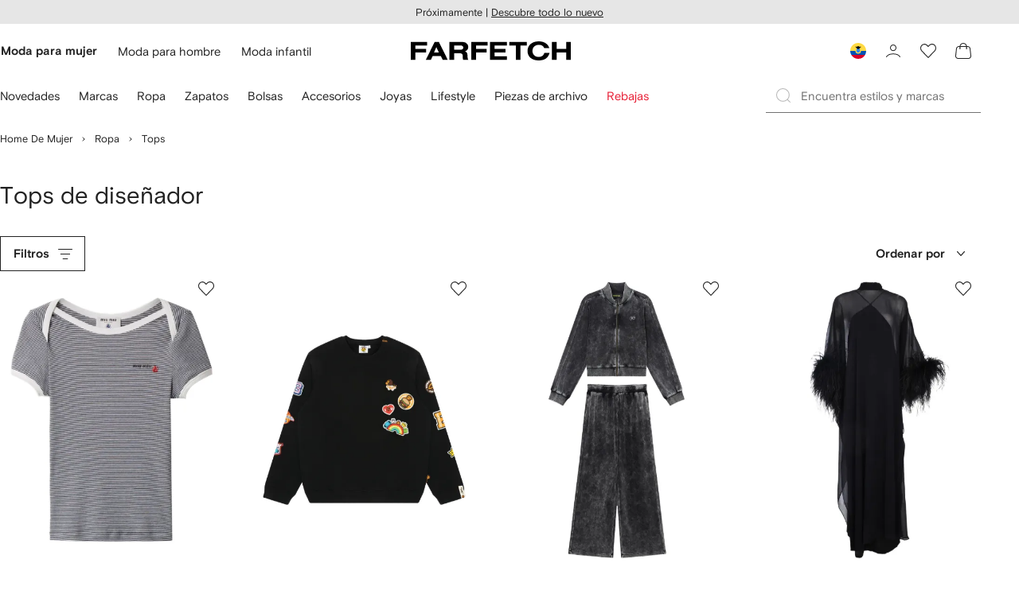

--- FILE ---
content_type: text/javascript
request_url: https://cdn-static.farfetch-contents.com/assets/portal-core-appportal/desktop/33272.client.50d1ee72b22ef419568c.esnext.js
body_size: 6042
content:
(self.webpackChunk_portal_app_portal_cr=self.webpackChunk_portal_app_portal_cr||[]).push([[33272],{71750:(e,i,t)=>{"use strict";t.d(i,{Z:()=>o});var n=t(61599),a=t(52248);let r=a.Z.a`
    all: unset;
    cursor: pointer;

    &::after {
        content: '';
        position: absolute;
        top: 0;
        right: 0;
        bottom: 0;
        left: 0;
        display: block;
    }

    &:focus,
    &:focus::after {
        /* stylelint-disable-next-line declaration-no-important */
        outline: 0.2rem dashed !important;
        /* stylelint-disable-next-line declaration-no-important */
        outline: 0.2rem solid highlight !important;
        /* stylelint-disable-next-line declaration-no-important */
        outline: 0.2rem solid -webkit-focus-ring-color !important;
        /* stylelint-disable-next-line declaration-no-important */
        outline-offset: -0.2rem !important;
    }

    &:focus:not(:focus-visible),
    &:focus:not(:focus-visible)::after {
        /* stylelint-disable-next-line declaration-no-important */
        outline: 0 !important;
    }
`,o=(0,n.Z)(r,"BlockAction")},30804:(e,i,t)=>{"use strict";t.d(i,{Z:()=>l});var n=t(8069),a=t(61599),r=t(52248);let o=(0,r.Z)(n.uT)``,l=(0,a.Z)(o,"Price")},62779:(e,i,t)=>{"use strict";t.d(i,{Z:()=>k});var n=t(27772),a=t(61599),r=t(52903),o=t(30804),l=t(84368),s=t(37866),d=t(84625),u=t(31756),c=t(2784),m=t(26527);let v=(0,c.forwardRef)(({price:e,priceDiscount:i,priceInstallments:t,priceOriginal:n,priceFinal:a,as:c="div",children:v,...f},p)=>(0,r.BX)(c,{...f,ref:p,children:[e&&(0,m.Z)(e,o.Z),n&&(0,m.Z)(n,l.Z),i&&(0,m.Z)(i,s.Z),a&&(0,m.Z)(a,d.Z),t&&(0,m.Z)(t,u.Z),v]}));v.displayName="BasePriceBrief";var f=t(52248);let p=(0,f.Z)(v)`
    height: fit-content;
    display: flex;
    flex-wrap: wrap;
    align-items: baseline;

    ${(0,n.Z)("PriceOriginal")},
    ${(0,n.Z)("PriceDiscount")} {
        margin-inline-start: 0;
        margin-inline-end: var(--spacers-c6);
    }

    ${(0,n.Z)("PriceInstallments")} {
        flex-basis: 100%;
    }
`,k=(0,a.Z)(p,"PriceBrief")},37866:(e,i,t)=>{"use strict";t.d(i,{Z:()=>l});var n=t(8069),a=t(61599),r=t(52248);let o=(0,r.Z)(n.wF)`
    margin-inline-start: var(--spacers-c6);
`,l=(0,a.Z)(o,"PriceDiscount")},84625:(e,i,t)=>{"use strict";t.d(i,{Z:()=>l});var n=t(8069),a=t(61599),r=t(52248);let o=(0,r.Z)(n.uT)`
    color: var(--colors-content-primary-enabled-sale);
`,l=(0,a.Z)(o,"PriceFinal")},31756:(e,i,t)=>{"use strict";t.d(i,{Z:()=>l});var n=t(8069),a=t(61599),r=t(52248);let o=(0,r.Z)(n.wF)``,l=(0,a.Z)(o,"PriceInstallments")},84368:(e,i,t)=>{"use strict";t.d(i,{Z:()=>l});var n=t(8069),a=t(61599),r=t(52248);let o=(0,r.Z)(n.wF)`
    text-decoration: line-through;
`,l=(0,a.Z)(o,"PriceOriginal")},66825:(e,i,t)=>{"use strict";t.d(i,{YB:()=>s,Vh:()=>f,r1:()=>d,dC:()=>c,pn:()=>m,YP:()=>v,Li:()=>u});var n=t(61599),a=t(23414),r=t(42327),o=t(52248);let l=e=>{let i=`var(--typography-${e}-font-size)`,t=`var(--typography-${e}-line-height)`,l=(0,a.Ho)(`${e} skeleton`),s=(0,o.Z)(r.Z,{label:l})`
        height: calc(${i} * ${t});
        ${({disableLineHeightSpacing:e})=>!e&&"border-bottom: var(--borders-border-m) solid var(--colors-page-primary-enabled-surface);"}
    `;return(0,n.Z)(s,l)},s=l("body"),d=l("display-large");l("display");let u=l("title");l("editorial");let c=l("footnote"),m=l("heading"),v=l("kicker"),f=l("caption")},89583:(e,i,t)=>{"use strict";t.d(i,{Z:()=>o});var n=t(61599),a=t(52248);let r=a.Z.p`
    height: 0;
    overflow: hidden;
    visibility: hidden;
    font-weight: bold;
`,o=(0,n.Z)(r,"HiddenText")},65390:e=>{var i={kind:"Document",definitions:[{kind:"FragmentDefinition",name:{kind:"Name",value:"ContextualMessageTouchpoint"},typeCondition:{kind:"NamedType",name:{kind:"Name",value:"ContextualMessageTouchpoint"}},directives:[],selectionSet:{kind:"SelectionSet",selections:[{kind:"InlineFragment",typeCondition:{kind:"NamedType",name:{kind:"Name",value:"ContextualMessageTouchpoint"}},directives:[],selectionSet:{kind:"SelectionSet",selections:[{kind:"Field",name:{kind:"Name",value:"id"},arguments:[],directives:[]},{kind:"Field",name:{kind:"Name",value:"messages"},arguments:[],directives:[],selectionSet:{kind:"SelectionSet",selections:[{kind:"Field",name:{kind:"Name",value:"id"},arguments:[],directives:[]},{kind:"Field",name:{kind:"Name",value:"value"},arguments:[],directives:[]}]}}]}}]}}],loc:{start:0,end:125}};i.loc.source={body:"fragment ContextualMessageTouchpoint on ContextualMessageTouchpoint{...on ContextualMessageTouchpoint{id messages{id value}}}",name:"GraphQL request",locationOffset:{line:1,column:1}};var t={};function n(e,i){for(var t=0;t<e.definitions.length;t++){var n=e.definitions[t];if(n.name&&n.name.value==i)return n}}i.definitions.forEach(function(e){if(e.name){var i=new Set;(function e(i,t){if("FragmentSpread"===i.kind)t.add(i.name.value);else if("VariableDefinition"===i.kind){var n=i.type;"NamedType"===n.kind&&t.add(n.name.value)}i.selectionSet&&i.selectionSet.selections.forEach(function(i){e(i,t)}),i.variableDefinitions&&i.variableDefinitions.forEach(function(i){e(i,t)}),i.definitions&&i.definitions.forEach(function(i){e(i,t)})})(e,i),t[e.name.value]=i}}),e.exports=i,e.exports.ContextualMessageTouchpoint=function(e,i){var a={kind:e.kind,definitions:[n(e,i)]};e.hasOwnProperty("loc")&&(a.loc=e.loc);var r=t[i]||new Set,o=new Set,l=new Set;for(r.forEach(function(e){l.add(e)});l.size>0;){var s=l;l=new Set,s.forEach(function(e){o.has(e)||(o.add(e),(t[e]||new Set).forEach(function(e){l.add(e)}))})}return o.forEach(function(i){var t=n(e,i);t&&a.definitions.push(t)}),a}(i,"ContextualMessageTouchpoint")},63663:(e,i,t)=>{var n={kind:"Document",definitions:[{kind:"OperationDefinition",operation:"query",name:{kind:"Name",value:"ContextualMessagesQuery"},variableDefinitions:[{kind:"VariableDefinition",variable:{kind:"Variable",name:{kind:"Name",value:"id"}},type:{kind:"NonNullType",type:{kind:"NamedType",name:{kind:"Name",value:"ID"}}},directives:[]},{kind:"VariableDefinition",variable:{kind:"Variable",name:{kind:"Name",value:"numberOfResults"}},type:{kind:"NonNullType",type:{kind:"NamedType",name:{kind:"Name",value:"Int"}}},directives:[]},{kind:"VariableDefinition",variable:{kind:"Variable",name:{kind:"Name",value:"pageType"}},type:{kind:"NonNullType",type:{kind:"NamedType",name:{kind:"Name",value:"String"}}},directives:[]},{kind:"VariableDefinition",variable:{kind:"Variable",name:{kind:"Name",value:"contexts"}},type:{kind:"ListType",type:{kind:"NonNullType",type:{kind:"NamedType",name:{kind:"Name",value:"ContextualMessageContextInput"}}}},directives:[]},{kind:"VariableDefinition",variable:{kind:"Variable",name:{kind:"Name",value:"purchaseTotalPrice"}},type:{kind:"NamedType",name:{kind:"Name",value:"Decimal"}},directives:[]}],directives:[],selectionSet:{kind:"SelectionSet",selections:[{kind:"Field",name:{kind:"Name",value:"contextualMessages"},arguments:[{kind:"Argument",name:{kind:"Name",value:"contextualMessageRequest"},value:{kind:"ObjectValue",fields:[{kind:"ObjectField",name:{kind:"Name",value:"id"},value:{kind:"Variable",name:{kind:"Name",value:"id"}}},{kind:"ObjectField",name:{kind:"Name",value:"numberOfResults"},value:{kind:"Variable",name:{kind:"Name",value:"numberOfResults"}}},{kind:"ObjectField",name:{kind:"Name",value:"pageType"},value:{kind:"Variable",name:{kind:"Name",value:"pageType"}}},{kind:"ObjectField",name:{kind:"Name",value:"contexts"},value:{kind:"Variable",name:{kind:"Name",value:"contexts"}}},{kind:"ObjectField",name:{kind:"Name",value:"purchaseTotalPrice"},value:{kind:"Variable",name:{kind:"Name",value:"purchaseTotalPrice"}}}]}}],directives:[],selectionSet:{kind:"SelectionSet",selections:[{kind:"FragmentSpread",name:{kind:"Name",value:"ContextualMessageTouchpoint"},directives:[]},{kind:"Field",name:{kind:"Name",value:"__typename"},arguments:[],directives:[]}]}}]}}],loc:{start:0,end:408}};n.loc.source={body:'#import "../fragments/ContextualMessageTouchpoint.gql"\nquery ContextualMessagesQuery($id:ID!$numberOfResults:Int!$pageType:String!$contexts:[ContextualMessageContextInput!]$purchaseTotalPrice:Decimal){contextualMessages(contextualMessageRequest:{id:$id numberOfResults:$numberOfResults pageType:$pageType contexts:$contexts purchaseTotalPrice:$purchaseTotalPrice}){...ContextualMessageTouchpoint __typename}}',name:"GraphQL request",locationOffset:{line:1,column:1}};var a={};n.definitions=n.definitions.concat(t(65390).definitions.filter(function(e){if("FragmentDefinition"!==e.kind)return!0;var i=e.name.value;return!a[i]&&(a[i]=!0,!0)}));var r={};function o(e,i){for(var t=0;t<e.definitions.length;t++){var n=e.definitions[t];if(n.name&&n.name.value==i)return n}}n.definitions.forEach(function(e){if(e.name){var i=new Set;(function e(i,t){if("FragmentSpread"===i.kind)t.add(i.name.value);else if("VariableDefinition"===i.kind){var n=i.type;"NamedType"===n.kind&&t.add(n.name.value)}i.selectionSet&&i.selectionSet.selections.forEach(function(i){e(i,t)}),i.variableDefinitions&&i.variableDefinitions.forEach(function(i){e(i,t)}),i.definitions&&i.definitions.forEach(function(i){e(i,t)})})(e,i),r[e.name.value]=i}}),e.exports=n,e.exports.ContextualMessagesQuery=function(e,i){var t={kind:e.kind,definitions:[o(e,i)]};e.hasOwnProperty("loc")&&(t.loc=e.loc);var n=r[i]||new Set,a=new Set,l=new Set;for(n.forEach(function(e){l.add(e)});l.size>0;){var s=l;l=new Set,s.forEach(function(e){a.has(e)||(a.add(e),(r[e]||new Set).forEach(function(e){l.add(e)}))})}return a.forEach(function(i){var n=o(e,i);n&&t.definitions.push(n)}),t}(n,"ContextualMessagesQuery")},8931:e=>{var i={kind:"Document",definitions:[{kind:"OperationDefinition",operation:"query",name:{kind:"Name",value:"getUser"},variableDefinitions:[],directives:[],selectionSet:{kind:"SelectionSet",selections:[{kind:"Field",name:{kind:"Name",value:"user"},arguments:[],directives:[],selectionSet:{kind:"SelectionSet",selections:[{kind:"Field",name:{kind:"Name",value:"id"},arguments:[],directives:[]}]}}]}}],loc:{start:0,end:23}};i.loc.source={body:"query getUser{user{id}}",name:"GraphQL request",locationOffset:{line:1,column:1}};var t={};function n(e,i){for(var t=0;t<e.definitions.length;t++){var n=e.definitions[t];if(n.name&&n.name.value==i)return n}}i.definitions.forEach(function(e){if(e.name){var i=new Set;(function e(i,t){if("FragmentSpread"===i.kind)t.add(i.name.value);else if("VariableDefinition"===i.kind){var n=i.type;"NamedType"===n.kind&&t.add(n.name.value)}i.selectionSet&&i.selectionSet.selections.forEach(function(i){e(i,t)}),i.variableDefinitions&&i.variableDefinitions.forEach(function(i){e(i,t)}),i.definitions&&i.definitions.forEach(function(i){e(i,t)})})(e,i),t[e.name.value]=i}}),e.exports=i,e.exports.getUser=function(e,i){var a={kind:e.kind,definitions:[n(e,i)]};e.hasOwnProperty("loc")&&(a.loc=e.loc);var r=t[i]||new Set,o=new Set,l=new Set;for(r.forEach(function(e){l.add(e)});l.size>0;){var s=l;l=new Set,s.forEach(function(e){o.has(e)||(o.add(e),(t[e]||new Set).forEach(function(e){l.add(e)}))})}return o.forEach(function(i){var t=n(e,i);t&&a.definitions.push(t)}),a}(i,"getUser")},90654:e=>{var i={kind:"Document",definitions:[{kind:"OperationDefinition",operation:"query",name:{kind:"Name",value:"RootCategories"},variableDefinitions:[{kind:"VariableDefinition",variable:{kind:"Variable",name:{kind:"Name",value:"withLink"}},type:{kind:"NonNullType",type:{kind:"NamedType",name:{kind:"Name",value:"Boolean"}}},directives:[]},{kind:"VariableDefinition",variable:{kind:"Variable",name:{kind:"Name",value:"withImage"}},type:{kind:"NonNullType",type:{kind:"NamedType",name:{kind:"Name",value:"Boolean"}}},directives:[]},{kind:"VariableDefinition",variable:{kind:"Variable",name:{kind:"Name",value:"withDisplayOptions"}},type:{kind:"NonNullType",type:{kind:"NamedType",name:{kind:"Name",value:"Boolean"}}},directives:[]}],directives:[],selectionSet:{kind:"SelectionSet",selections:[{kind:"Field",name:{kind:"Name",value:"mainNavigation"},arguments:[],directives:[],selectionSet:{kind:"SelectionSet",selections:[{kind:"Field",name:{kind:"Name",value:"branches"},arguments:[],directives:[],selectionSet:{kind:"SelectionSet",selections:[{kind:"Field",name:{kind:"Name",value:"id"},arguments:[],directives:[]},{kind:"Field",name:{kind:"Name",value:"hasNextLevel"},arguments:[],directives:[]},{kind:"Field",name:{kind:"Name",value:"component"},arguments:[],directives:[],selectionSet:{kind:"SelectionSet",selections:[{kind:"Field",name:{kind:"Name",value:"elements"},arguments:[],directives:[],selectionSet:{kind:"SelectionSet",selections:[{kind:"Field",name:{kind:"Name",value:"__typename"},arguments:[],directives:[]},{kind:"InlineFragment",typeCondition:{kind:"NamedType",name:{kind:"Name",value:"NavigationElement"}},directives:[],selectionSet:{kind:"SelectionSet",selections:[{kind:"Field",name:{kind:"Name",value:"text"},arguments:[],directives:[]},{kind:"Field",name:{kind:"Name",value:"link"},arguments:[],directives:[{kind:"Directive",name:{kind:"Name",value:"include"},arguments:[{kind:"Argument",name:{kind:"Name",value:"if"},value:{kind:"Variable",name:{kind:"Name",value:"withLink"}}}]}],selectionSet:{kind:"SelectionSet",selections:[{kind:"Field",name:{kind:"Name",value:"path"},arguments:[],directives:[]},{kind:"Field",name:{kind:"Name",value:"target"},arguments:[],directives:[]},{kind:"Field",name:{kind:"Name",value:"rel"},arguments:[],directives:[]}]}},{kind:"Field",name:{kind:"Name",value:"image"},arguments:[],directives:[{kind:"Directive",name:{kind:"Name",value:"include"},arguments:[{kind:"Argument",name:{kind:"Name",value:"if"},value:{kind:"Variable",name:{kind:"Name",value:"withImage"}}}]}],selectionSet:{kind:"SelectionSet",selections:[{kind:"Field",name:{kind:"Name",value:"alt"},arguments:[],directives:[]},{kind:"Field",name:{kind:"Name",value:"imageSm"},arguments:[],directives:[]}]}},{kind:"Field",name:{kind:"Name",value:"metadata"},arguments:[],directives:[],selectionSet:{kind:"SelectionSet",selections:[{kind:"Field",name:{kind:"Name",value:"referenceId"},arguments:[],directives:[]},{kind:"Field",name:{kind:"Name",value:"trackingValue"},arguments:[],directives:[]}]}},{kind:"Field",name:{kind:"Name",value:"displayOptions"},arguments:[],directives:[{kind:"Directive",name:{kind:"Name",value:"include"},arguments:[{kind:"Argument",name:{kind:"Name",value:"if"},value:{kind:"Variable",name:{kind:"Name",value:"withDisplayOptions"}}}]}]}]}}]}}]}}]}}]}}]}}],loc:{start:0,end:358}};i.loc.source={body:"query RootCategories($withLink:Boolean!$withImage:Boolean!$withDisplayOptions:Boolean!){mainNavigation{branches{id hasNextLevel component{elements{__typename ...on NavigationElement{text link@include(if:$withLink){path target rel}image@include(if:$withImage){alt imageSm}metadata{referenceId trackingValue}displayOptions@include(if:$withDisplayOptions)}}}}}}",name:"GraphQL request",locationOffset:{line:1,column:1}};var t={};function n(e,i){for(var t=0;t<e.definitions.length;t++){var n=e.definitions[t];if(n.name&&n.name.value==i)return n}}i.definitions.forEach(function(e){if(e.name){var i=new Set;(function e(i,t){if("FragmentSpread"===i.kind)t.add(i.name.value);else if("VariableDefinition"===i.kind){var n=i.type;"NamedType"===n.kind&&t.add(n.name.value)}i.selectionSet&&i.selectionSet.selections.forEach(function(i){e(i,t)}),i.variableDefinitions&&i.variableDefinitions.forEach(function(i){e(i,t)}),i.definitions&&i.definitions.forEach(function(i){e(i,t)})})(e,i),t[e.name.value]=i}}),e.exports=i,e.exports.RootCategories=function(e,i){var a={kind:e.kind,definitions:[n(e,i)]};e.hasOwnProperty("loc")&&(a.loc=e.loc);var r=t[i]||new Set,o=new Set,l=new Set;for(r.forEach(function(e){l.add(e)});l.size>0;){var s=l;l=new Set,s.forEach(function(e){o.has(e)||(o.add(e),(t[e]||new Set).forEach(function(e){l.add(e)}))})}return o.forEach(function(i){var t=n(e,i);t&&a.definitions.push(t)}),a}(i,"RootCategories")},22569:(e,i,t)=>{"use strict";t.d(i,{TN:()=>O,Ei:()=>N});var n=t(64713);let a=()=>n.Mb.get("/wishlist-slice/wishlist/items").then(e=>e.data),r=e=>n.Mb.delete(`/wishlist-slice/wishlist/items/${e}`).then(e=>e.data),o=(e,i,t)=>n.Mb.post("/wishlist-slice/wishlist/items",{productId:e,size:i,variationId:t}).then(e=>e.data),l=(e,i,t)=>n.Mb.patch(`/wishlist-slice/wishlist/items/${e}`,{size:i,variationId:t}).then(e=>e.data);var s=t(49203),d=t(2784);let u=(0,d.createContext)({addToWishlist:()=>null,removeFromWishlist:()=>null,isInWishlist:()=>!1,updateItemInWishlist:()=>null,count:0,items:[]});var c=t(52903);function m(e,i){var t=Object.keys(e);if(Object.getOwnPropertySymbols){var n=Object.getOwnPropertySymbols(e);i&&(n=n.filter(function(i){return Object.getOwnPropertyDescriptor(e,i).enumerable})),t.push.apply(t,n)}return t}function v(e){for(var i=1;i<arguments.length;i++){var t=null!=arguments[i]?arguments[i]:{};i%2?m(Object(t),!0).forEach(function(i){var n,a;n=i,a=t[i],(n=function(e){var i=function(e,i){if("object"!=typeof e||!e)return e;var t=e[Symbol.toPrimitive];if(void 0!==t){var n=t.call(e,i||"default");if("object"!=typeof n)return n;throw TypeError("@@toPrimitive must return a primitive value.")}return("string"===i?String:Number)(e)}(e,"string");return"symbol"==typeof i?i:String(i)}(n))in e?Object.defineProperty(e,n,{value:a,enumerable:!0,configurable:!0,writable:!0}):e[n]=a}):Object.getOwnPropertyDescriptors?Object.defineProperties(e,Object.getOwnPropertyDescriptors(t)):m(Object(t)).forEach(function(i){Object.defineProperty(e,i,Object.getOwnPropertyDescriptor(t,i))})}return e}let f={ADD:"add",REMOVE:"remove",SET:"set",UPDATE:"update"},p={ADD:"add",REMOVE:"remove"},k="sliceUpdateWishlist",y="synchronizeWishlistContexts",h=(e,i)=>{let t;"function"==typeof window.CustomEvent?t=new CustomEvent(e,{detail:i}):(t=document.createEvent("CustomEvent")).initCustomEvent(e,!1,!1,i),document.dispatchEvent(t)},b=(e,i)=>parseInt(e.productId)===parseInt(i.productId)&&e.size===i.size,g=e=>null!=e,S=()=>{window.wishlistCache&&(window.wishlistCache=null)},w=(e,i)=>{let{type:t,payload:n}=i;switch(t){case f.ADD:return v(v({},e),{},{count:e.count+1,items:e.items.concat(n)});case f.REMOVE:return v(v({},e),{},{count:e.count-1,items:e.items.filter(e=>!b(e,n))});case f.SET:return n.wishlist||{count:0,items:[]};case f.UPDATE:return v(v({},e),{},{items:e.items.map(e=>b(e,n.current)?v(v({},e),n.new):e)});default:throw Error("Invalid action passed to Wishlist")}},O=e=>{let{children:i}=e,[t,n]=(0,d.useReducer)(w,{count:0,items:[]});(0,d.useEffect)(()=>{(async()=>{window.wishlistCache||(window.wishlistCache=a());try{let e=await window.wishlistCache;n({type:f.SET,payload:{wishlist:e}})}catch(e){S(),s.monitoringService.warning("Wishlist initialisation promise rejected",e)}})()},[]),(0,d.useEffect)(()=>{let e=e=>{let{type:i,payload:t}=e.detail;n({type:i,payload:t})};return document.addEventListener(y,e),()=>{document.removeEventListener(y,e)}},[]);let m=(0,d.useCallback)(function(e){let i=arguments.length>1&&void 0!==arguments[1]?arguments[1]:null;return t.items.find(t=>b(t,{productId:e,size:i}))},[t]),O=(0,d.useCallback)(function(e){let i=arguments.length>1&&void 0!==arguments[1]?arguments[1]:null;return g(m(e=parseInt(e),i))},[m]),N=(0,d.useCallback)(async function(e){let i=arguments.length>1&&void 0!==arguments[1]?arguments[1]:null,t=arguments.length>2&&void 0!==arguments[2]?arguments[2]:null;if(!g(e))throw Error(`addToWishlist, productId is required, received: ${e}.`);if(!O(e,i)){S(),h(y,{type:f.ADD,payload:{id:null,productId:e,size:i}});try{let{wishlistItemId:n}=await o(e,i,t);return h(y,{type:f.UPDATE,payload:{current:{productId:e,size:i},new:{id:n}}}),window.events.emit(k,v({action:p.ADD},{id:n,productId:e,size:i})),!0}catch(n){return h(y,{type:f.REMOVE,payload:{productId:e,size:i}}),!1}}},[O]),E=(0,d.useCallback)(async function(e){let i=arguments.length>1&&void 0!==arguments[1]?arguments[1]:null;if(!g(e))throw Error(`removeFromWishlist, productId is required, received: ${e}.`);let t=m(e,i);if(t){S(),h(y,{type:f.REMOVE,payload:{productId:e,size:i}});try{return await r(t.id),window.events.emit(k,v({action:p.REMOVE},t)),!0}catch(n){return h(y,{type:f.ADD,payload:t}),!1}}},[m]),P=(0,d.useCallback)(async function(e){let i=arguments.length>1&&void 0!==arguments[1]?arguments[1]:null,t=arguments.length>2?arguments[2]:void 0,n=arguments.length>3&&void 0!==arguments[3]?arguments[3]:null;if(!g(e))throw Error(`updateItemOnWishlist, productId is required, received: ${e}.`);let a=m(e,i);if(a){S(),h(y,{type:f.UPDATE,payload:{current:{productId:e,size:i},new:{size:t}}});try{return await l(a.id,t,n),!0}catch{return h(y,{type:f.UPDATE,payload:{current:{productId:e,size:t},new:{size:a.size}}}),!1}}},[m]);return(0,c.tZ)(u.Provider,{value:(0,d.useMemo)(()=>({addToWishlist:N,removeFromWishlist:E,isInWishlist:O,updateItemInWishlist:P,count:t.count,items:t.items}),[N,O,E,P,t.count,t.items]),children:i})},N=()=>(0,d.useContext)(u)},25253:(e,i,t)=>{"use strict";let n;t.d(i,{aL:()=>m,uF:()=>g,dp:()=>S,FT:()=>n,Ko:()=>u,Kc:()=>k,DS:()=>h,aF:()=>y});var a=t(63663),r=t.n(a),o=t(8931),l=t.n(o),s=t(3364);function d(e,i){var t=Object.keys(e);if(Object.getOwnPropertySymbols){var n=Object.getOwnPropertySymbols(e);i&&(n=n.filter(function(i){return Object.getOwnPropertyDescriptor(e,i).enumerable})),t.push.apply(t,n)}return t}let u=e=>(0,s.FN)(r(),function(e){for(var i=1;i<arguments.length;i++){var t=null!=arguments[i]?arguments[i]:{};i%2?d(Object(t),!0).forEach(function(i){var n,a;n=i,a=t[i],(n=function(e){var i=function(e,i){if("object"!=typeof e||!e)return e;var t=e[Symbol.toPrimitive];if(void 0!==t){var n=t.call(e,i||"default");if("object"!=typeof n)return n;throw TypeError("@@toPrimitive must return a primitive value.")}return("string"===i?String:Number)(e)}(e,"string");return"symbol"==typeof i?i:String(i)}(n))in e?Object.defineProperty(e,n,{value:a,enumerable:!0,configurable:!0,writable:!0}):e[n]=a}):Object.getOwnPropertyDescriptors?Object.defineProperties(e,Object.getOwnPropertyDescriptors(t)):d(Object(t)).forEach(function(i){Object.defineProperty(e,i,Object.getOwnPropertyDescriptor(t,i))})}return e}({ssr:!1},e));var c=t(2784);let m=c.createContext({touchpointId:void 0});var v=t(1637),f=t(65390),p=t.n(f);let k=()=>{let{touchpointId:e}=(0,c.useContext)(m),i=(0,v.useApolloClient)();return e?i.readFragment({id:`ContextualMessageTouchpoint:${e}`,fragment:p()}):null},y=()=>{let{data:e}=(0,v.useQuery)(l(),{ssr:!0});return{user:null==e?void 0:e.user}},h=()=>{var e;let{isActive:i}=(0,s.SS)("web_boost_fast_delivery"),{page:t}=(0,s.V7)();return{isFFDActive:i,isInFFDContext:i&&(null==t?void 0:null===(e=t.queryParameters)||void 0===e?void 0:e.ffd)==="1"}};var b=t(52903);let g=e=>{let{id:i,children:t}=e;return(0,b.tZ)(m.Provider,{value:{touchpointId:i},children:t})},S="web_feature_price_simplification_phase_3";!function(e){e.FULL="FULL",e.PRIVATE_SALE="PRIVATE_SALE",e.SALE="SALE",e.VIP_PRIVATE_SALE="VIP_PRIVATE_SALE"}(n||(n={}))},20130:(e,i,t)=>{"use strict";t.d(i,{MO:()=>n,KS:()=>a,b2:()=>r,qi:()=>l,Pl:()=>s,Oo:()=>f,NL:()=>v,Cw:()=>m});let n={OPEN:"open",CLOSE:"close"},a={PRICE_CHANGE:"price change",UNAVAILABLE:"unavailable",BOTH:"both",PRICE_INFO:"price info"},r={REVIEW:"Review",CLOSE:"Close",GOT_IT:"Got it",FIND_OUT_WHY:"Find Out Why",PROCEED_TO_CHECKOUT:"Proceed to Checkout"},o={CONTENT:"CONTENT",PRODUCT:"PRODUCT",LISTING:"LISTING",WISHLIST:"WISHLIST",BAG:"BAG",GLOBAL:"GLOBAL"},l={[o.PRODUCT]:{ToggleSelector:126,SelectSize:319,ProductSummary:4132,OpenConditionModal:4176,ProductSuggestionTabSelected:4177},[o.CONTENT]:{},[o.LISTING]:{},[o.WISHLIST]:{ToggleSelector:126,ProductSummary:4132},[o.BAG]:{ProductSummary:4132},[o.GLOBAL]:{PriceInfoModalLoad:4165,PriceInfoModalInteraction:2935}},s=e=>{let{finalPrice:i,fullPrice:t,salePrice:n,saleDiscountPercentage:a,promoDiscountPercentage:r}=e;return{saleDiscount:a||0,promoDiscount:r||0,productSalePrice:n||t||0,productFullPrice:t||0,productFinalPrice:i||0}};var d=t(73253);function u(e,i){var t=Object.keys(e);if(Object.getOwnPropertySymbols){var n=Object.getOwnPropertySymbols(e);i&&(n=n.filter(function(i){return Object.getOwnPropertyDescriptor(e,i).enumerable})),t.push.apply(t,n)}return t}function c(e){for(var i=1;i<arguments.length;i++){var t=null!=arguments[i]?arguments[i]:{};i%2?u(Object(t),!0).forEach(function(i){var n,a;n=i,a=t[i],(n=function(e){var i=function(e,i){if("object"!=typeof e||!e)return e;var t=e[Symbol.toPrimitive];if(void 0!==t){var n=t.call(e,i||"default");if("object"!=typeof n)return n;throw TypeError("@@toPrimitive must return a primitive value.")}return("string"===i?String:Number)(e)}(e,"string");return"symbol"==typeof i?i:String(i)}(n))in e?Object.defineProperty(e,n,{value:a,enumerable:!0,configurable:!0,writable:!0}):e[n]=a}):Object.getOwnPropertyDescriptors?Object.defineProperties(e,Object.getOwnPropertyDescriptors(t)):u(Object(t)).forEach(function(i){Object.defineProperty(e,i,Object.getOwnPropertyDescriptor(t,i))})}return e}function m(e){return Object.entries(e).reduce((e,i)=>{let[t,n]=i;return c(c({},e),{},{[t]:Array.isArray(n)||"object"==typeof n&&null!==n?JSON.stringify(n):n})},{})}let v={[d.l.STANDARD]:"Standard",[d.l.EXPRESS]:"Express",[d.l.FAST_DELIVERY]:"Fast Delivery",[d.l.NINETY_MINUTES]:"Ninety Minutes",[d.l.SAME_DAY]:"Same Day"},f=e=>{if(void 0!==e)return e&&e.charAt(0).toUpperCase()+e.slice(1)}},91956:(e,i,t)=>{"use strict";t.d(i,{z0:()=>v,Hc:()=>m,GD:()=>c,Wd:()=>u,Ni:()=>r,BH:()=>o,NR:()=>k,tk:()=>b,Bu:()=>h});var n=t(1637);let a=(e,i)=>i&&Object.values(i).includes(e),r=(e,i)=>{var t;return null==i?void 0:null===(t=i.find(i=>{let{id:t}=i;return t===e}))||void 0===t?void 0:t.value},o=(e,i)=>i&&Object.keys(i).find(t=>i[t]===e)||"";var l=t(3364),s=t(90654),d=t.n(s);let u=141258,c=141259,m=141260,v=[141258,141259,141260],f=(e,i)=>i?"/"===i?e:i+e:e;var p=t(76699);let k=()=>{let{t:e}=(0,p.$)(),{locale:i}=(0,l.bU)(),{page:{knownRootCategories:t}}=(0,l.qt)(),n={[u]:{title:e("wbt_women","Women"),path:"/shopping/women/items.aspx"},[c]:{title:e("wbt_men","Men"),path:"/shopping/men/items.aspx"},[m]:{title:e("wbt_kids","Kids"),path:"/shopping/kids/items.aspx"}};return{fallbackRootCategories:v.reduce((e,r)=>{let l=a(r,t),s=o(r,t);return l?[...e,{id:r,branchId:r.toString(),value:s,text:n[r].title,image:null,metadata:null,displayOptions:null,link:{path:f(n[r].path,i.subfolder),target:null,rel:null}}]:e},[])}};function y(e,i){var t=Object.keys(e);if(Object.getOwnPropertySymbols){var n=Object.getOwnPropertySymbols(e);i&&(n=n.filter(function(i){return Object.getOwnPropertyDescriptor(e,i).enumerable})),t.push.apply(t,n)}return t}let h=function(e){var i;let t=!(arguments.length>1)||void 0===arguments[1]||arguments[1],{data:r,loading:s,error:u}=(0,n.useQuery)(d(),e),{page:c}=(0,l.qt)(),{routeValues:m,historyRootCategory:v,knownRootCategories:f}=c,p=null==m?void 0:m.currentRootCategory,h=null==f?void 0:f[p||v||""],b=null==r?void 0:null===(i=r.mainNavigation)||void 0===i?void 0:i.branches,g=(null==b?void 0:b.reduce((e,i)=>{var n,r;let l=null===(n=i.component.elements)||void 0===n?void 0:n[0],s=parseInt((null==l?void 0:null===(r=l.metadata)||void 0===r?void 0:r.referenceId)||""),d=o(s,f),u=a(s,f);return t&&!u?e:[...e,function(e){for(var i=1;i<arguments.length;i++){var t=null!=arguments[i]?arguments[i]:{};i%2?y(Object(t),!0).forEach(function(i){var n,a;n=i,a=t[i],(n=function(e){var i=function(e,i){if("object"!=typeof e||!e)return e;var t=e[Symbol.toPrimitive];if(void 0!==t){var n=t.call(e,i||"default");if("object"!=typeof n)return n;throw TypeError("@@toPrimitive must return a primitive value.")}return("string"===i?String:Number)(e)}(e,"string");return"symbol"==typeof i?i:String(i)}(n))in e?Object.defineProperty(e,n,{value:a,enumerable:!0,configurable:!0,writable:!0}):e[n]=a}):Object.getOwnPropertyDescriptors?Object.defineProperties(e,Object.getOwnPropertyDescriptors(t)):y(Object(t)).forEach(function(i){Object.defineProperty(e,i,Object.getOwnPropertyDescriptor(t,i))})}return e}({id:s,branchId:i.id,value:d},l)]},[]))||[],{fallbackRootCategories:S}=k(),w=!s&&(!!u||!(null!=g&&g.length));return{rootCategories:w?S:g,currentRootCategoryId:h,defaultRootCategoryId:null==f?void 0:f[v||""],loading:s,fallback:w}};function b(){let{page:e}=(0,l.V7)(),{historyRootCategory:i,knownRootCategories:t}=e;return t&&i&&`${t[i]}`||null}}}]);

--- FILE ---
content_type: application/javascript
request_url: https://www.farfetch.com/3WeRxh-3Hn48_/5XuvDDDN/L2iM3s/D1QOmkYcXiEckVGEGu/FXQ1K1RKBQ/CnAEM/AVbZUUB
body_size: 165350
content:
(function(){if(typeof Array.prototype.entries!=='function'){Object.defineProperty(Array.prototype,'entries',{value:function(){var index=0;const array=this;return {next:function(){if(index<array.length){return {value:[index,array[index++]],done:false};}else{return {done:true};}},[Symbol.iterator]:function(){return this;}};},writable:true,configurable:true});}}());(function(){W4();pNI();fYI();var UV=function(){dL=["\tI/#\rTB","_X3U8/7\f","UY\\0-$\x076y\x00\v\\","QP>`_","LT8w1>a4F6af","Z$\fAB","B\x40\\$<\b^^","(\fX\'","3$\x00Z(3^*\v","\bM8]\x07\b","+","\\\vFwJ\x07I/=tH3S\')1-","35.",";ZT].U%.","* L","E&%3(%U\r","8W","OWM:\\$+\tU_","]B.D=","R)j$MbJV8","!Z1MAA\r^:N6eYkT(=\f^~\r~\bIz+\"}RO0\v>\\","\\f\r[SW","J0Eg$\x07&I","\nl","-QF","L ","$\tNNJi+<\f__$","_9\\","\"","0.","Rx","\x07Z.\vMUYP%!(SA5T<.&.0\vM9","\r\\/\b_I","\v#GP","N\b","b","\f\t^%.L","Jz}U","q6","\v\\$Q","x. ql\rt04$\n6","I+;\t","4","W","KQ","!28%-\t","2H","TL4Qx\",\b)GW,KM&","_3&","K8","Do!D!%3","Q(\f{SWi8 SB,","QA0X4","V8(","\'","eN[V9 \x07b&V<#$IMm0\nLfF","\x07","A","\x40L2C0\t/","\x40W","Q[!Y9(\r6","\x00P.","#8thw\t\v\"\'u614j+1a2X(,VJ(Y\x3f+-,K\b\x3fL\t<Q]\bY\vy{TM\x07y~","<\bU","_C-_ 3$\r-U","$\'O5$\rM=\"\bEBLP)_]/C!","!1I\n$\b",",:cft\n\'/i<\x3f1|=\f+","\"\t[BJk/\x3f\rSH-U;4\f:","b7Q9m","QT","O\x3f\\","!T%","X9<\b^","or&H12(\'d\f#X;L","\"\r\\;MTK","^+","dL\n(V\rISYU","-\x3f-UC$_\'","HW","\\T\'6","\\>\n\r]H.D&8=#\ru ","]L)\\$%\'H","a \fYCU$5$6","C#\x3f\"TH","S\x40B)^!%3S!Z\v>O","\x40","C]M+","\\>\bUB5D","-ZB","f /AQ]f/9\x00EL4U","-","K\vQ/+U~#B<05;\'T)",".\x07)B\"\b","61W#\tT .IKM\tM/","2 \x07","Y&(\'N\r!M=","\x07",">QS\n","*_","]/Y;4$&L","c4K","#Q9,$\rW#\tT","\n*X/","O*U64","1T\'M_\v]\x40Qd","\rt33GR[\x00i%&C","1[I","=X","V8\">\bEO-Y!","( \'l\x3f\vK","\x40N","<3a\x07-m\x07U/GMIM<.\rU\r/Vu48\'Jk\x3f\rJ\f\"\bFiY\\","\x3fW",",\f4","C!% 6k8\x07W2*\tAWMX>&","wx\\P<*$EC7B401\f&","ILg","\r\'^,",",\x00SE\f_6","2U;$$\'\t","","\'","4\x07)T#","Q]","<JLQ~/;&]H0Q13","\'&\fdT0U&","DWW/,_C","&\x406&","d.F4,(\rb\vO\r(\rM_\x3f\b\bTH\\++A_CmY!%3\b ^Y$M%M\t2!Wj U_`D:`#\fbO\x3fUgGFHVEX8=\x00B\"Z0#5b\x07N\n9\x40X\t.GI\x07c;\x40\'-D4U\'!507Pm\rM$","\x40X\"\\<3)","X&:\b","CY","\'F\x40L\x00","!T17\f,w>W9","Nh\x00V> 1_Y/S435","%7\x00!t\v$\bM\x3fGI}\\$;","4S","=\'\\","2%5+0L\n(","[& "," ,Z$FX\v\x3fEWLHM%oCY2E644\'JU#MM9JK]HP$<^N%_\t/I-_\x3f\x40V_)\bNL\rK+-\r\r._;m 0\vBY\"\f\\\x3f\bJMMj\'\x00\rU\r!8 WW$K\x3f\bZzA\'*_In","t<=~_kvQ3\fQ5[y&PX\x073P","I*\t\tW","J\rM\x3f=","Z\fU[{","*\x00FBL\x07T/;\t","6^)O98[DJI>\x07^N","/\\$*DB2v .\"+U","]%F9","OTOj#(\\%S0)7\f&","$Q","r","^&\tq/MI","Cdty","2","]/","Z/\tW\vf\vA\x40P9*\b__","e3C","nXC","\n8OB","QI\x3f;","MIY\nU/+1EJ)^","tP\tK/+ \tBL9r &\'\f0","I!I&\x000S","","0-\b6\fT\v 6K\f\"\bF","I^\tJ",",6K=\\Bl\x07R/!","\tEC4Y8%#L\v$\x07M","QC4_8!2"];};var Qd=function(){if(hC["Date"]["now"]&&typeof hC["Date"]["now"]()==='number'){return hC["Date"]["now"]();}else{return +new (hC["Date"])();}};var pR=function(B8){if(B8===undefined||B8==null){return 0;}var AV=B8["replace"](/[\w\s]/gi,'');return AV["length"];};var JA=function(){xW=(QX.sjs_se_global_subkey?QX.sjs_se_global_subkey.push(Eg):QX.sjs_se_global_subkey=[Eg])&&QX.sjs_se_global_subkey;};var zV=function(){l5=["\x6c\x65\x6e\x67\x74\x68","\x41\x72\x72\x61\x79","\x63\x6f\x6e\x73\x74\x72\x75\x63\x74\x6f\x72","\x6e\x75\x6d\x62\x65\x72"];};var E5=function(){ng=["\x6c\x65\x6e\x67\x74\x68","\x41\x72\x72\x61\x79","\x63\x6f\x6e\x73\x74\x72\x75\x63\x74\x6f\x72","\x6e\x75\x6d\x62\x65\x72"];};var DL=function(bq,Gq){return bq&Gq;};var Hq=function(dq,LM){return dq instanceof LM;};var g6=function(){return K5.apply(this,[M8,arguments]);};var Zd=function(LQ,vV){return LQ>>>vV|LQ<<32-vV;};var Fd,ZC,V4,Fk,fM,j0,AL,WQ,bR,jn,NO,dW,A5,IR,mA,L8,hU,vp,E4,sV,sn,JS,dU,SI,HQ,ZD,xX,zZ,qj,Kb,SV,G0,ZA,Sh,hd,D0,Rb,XQ,G5,bD,QZ,M6,D1,QY,OT,FV,Nh,mR,Dj,n1,WC,mt,Yd,AD,Qt,n8,VW,B0,sQ,bC,Hn,KU,tP,SW,bI,K6,HZ,RS,AN,Zk,kC,g5,lh,hR,bW,rN,gR,CO,tX,mN,Ip,TT,XN,NA,Y5,SO,vC,tn,bO,sY,F,Jd,Ht,nY,q5,lM,rd,G6,BZ,E0,Xj,jt,L4,P6,S8,tS,wn,rW,GN,DR,k0,BI,O5,WA,B6,cp,Vd,gZ,Ch,gW,fI,Q4,fS,Ih,kV,J4,b6,CV,mj,Q,tI,JZ,r8,R0,LW,xR,EI,Nt,lC,GS,wh,pt,Aj,QW,S0,k6,SR,Ab,pA,DI,lj,jp,hZ,D5,jj,X8,f4,l8,EY,M5,c4,WP,AM,G1,tO,Fq,b8,B4,KV,bY,GX,b0,FS,CU,rg,VV,A1,OL,VN,Mk,Ub,m6,kZ,Md,s8,bM,P5,nV,p6,OO,TZ,X4,dR,Ph,EM,Kg,dp,gV,nP,c8,Pt,PS,YR,YX,GL,zX,Uj,Bq,r1,IA,rM,qV,zh,m8,Hp,kU,v0,W6,sU,q0,xV,j6,jM,cq,IQ,Gt,p1,gD,CY,vM,V,Wd,Op,bV,AW,GC,kh,FY,XZ,CP,LX,xP,Qk,T8,gt,OZ,BW,FW,vk,AO,Ej,tR,bL,L1,kX,NU,pY,TQ,YV,tQ,rO,hM,mS,Qn,C0,MW,vd,N1,PM,AT,tq,Ap,nq,I1,QS,Z,nM,qP,cU,X5,GM,mP,PN,cM,rV,Kh,RM,Y1,t5,EQ,Gb,UU,RD,ED,GR,H0,AI,nd,kp,nA,Ag,cC,MT,ct,jA,lX,gg,NN,vA,sS,bS,PA,HS,AP,d1,Zg,mV,V1,Og,fD,SX,lk,rT,NV,C4,qb,ML,mI,fW,jS,Sd,jd,C1,cZ,KA,fQ,ZY,QA,C6,tY,Dg,FM,rZ,P1,sC,sX,vb,YL,I6,qT,Rq,O6,zb,K8,AR,DN,Xn,pN,TS,LN,Lp,LZ,DT,Vp,OM,H1,DM,W5,ND,JU,j4,hL,w6,cV,lP,M4,I4,FC,NM,Fp,Rd,kQ,Q6,G4,Mb,jh,Mn,KO,Ak,A0,Oj,Ij,US,zA,WY,Nq,S5,QP,GP,Bb,mn,rn,fL,Gn,dh,N4,O,f8,HU,jV,tD,vh,xq,xM,JY,jW,F4,wD,wN,wq,I8,pO,xg,bA,HP,Vn,wt,Wn,PD,q,LV,CI,WT,Dp,p5,DQ,Cq,Nd,PP,bZ,md,rC,pI,VQ,GY,wS,OA,Lk,T6,nj,lS,MM,kD,U5,rI,rp,S1,Y6,WL,rb,XV,OV,QV,RR,z5,RN,hX,sD,tV,fV,qg,JX,cj,Kq,T0,IW,dM,Fg,ht,wV,vI,ZN,E,pj,K4,YW,qW,HY,Wt,IV,Yj,YQ,kW,KP,pQ,xZ,KR,F6,lA,Zn,jQ,Xg,Yp,r0,Td,R1,WO,vW,wY,xb,h8,UY,qA,GZ,qZ,LY,cS,An,rq,O8,Jk,LL,tM,IN,jL,qd,fq,CR,mW,lN,xQ,TW,Bg,wO,NZ,ZR,hD,R5,CL,jb,kq,tt,PO,SQ,fg,qh,KY,UL,ID,lD,gA,AQ,Lg,jO,mC,Xt,D,xt,SZ,ER,Xb,gO,d5,Nk,vN,PL,BA,PR,jP,sg,XS,NR,Sq,zM,Oq,YM,gM,Rn,MV,mY,vg,xO,QD,nn,LA,V8,cP,JV,UW,g8,VC,LP,nN,rY,vO,UC,kb,sb,Fh,hk,lV,cY,XR,ph,ZM,EV,mU,HD,U0,TD,k1,Uq,kY,hN,Aq,Mp,OR,Rh,Nn,YO,vq,Kp,VD,J,zW,NY,Qh,nk,RY,A6,Yt,zD,pq,wd,Tj,VS,dd,Ft,fC,Jh,Dk,VR,Vh,zq,H6,Tb,It,b4,XP,Lq,bN,Yk,rQ,Wh,Cn,S6,fX,cI,Un,tZ,Sg,O1,pV,v5,K1,DY,zt,m0,OS,vt,nX,Ik,l6,ZP,IL,qN,nL,W8,lq,qt,cn,cg,WM,RT,RL,xC,Lb,hj,RQ,d6,RV,Jq,P4,L0,MP,wk,x5,HM,D6,nS,N5,A,MN,QC,fk,SD,PW,nW,cQ,Zj,kS,Z1,Bk,gQ,NS,pU,np,lU,KW,mQ,lR,dA,BR,Tg,TX,V6,x0,gU,BT,Fj,HN,vn,qk,RA,xN,hh,f6,m5,RI,FP,WS,f1,LS,U6,fP,zQ,LO,Rj,f5,jN,xd,zP,TY,tp,Xk,ZW,Z6,WN,SP,N,tg,pb,TN,FZ,Pq,SN,IS,DS,lQ,VU,XY,EL,GT,sZ,Qb,d0,qq,x1,Wg,SM,Q1,Jp,gd,PV,TI,HV,hI,HR,Pg,v4,t6,zN,Ok,TM,Nb,mT,TL,dI,pP,J8,WR,YY,IM,Ld,E6,bt,JR,I5,SY,J5,PX,Kn,A8,Jg,MS,dV,Xp,Hg,QM,Uk,vZ,OP,db,G,UR,Ah,q8,Cd,JN,tj,EA,rP,Jj,ZL,GV,Ng,Xd,UZ,fA,Z4,gP,BY,sR,pC,pW,XC,BV,kR,xL,f0,cA,SS,EP,IP,HW,ZU,Ob,RW,WV,WX,Tk,sM,UP,Up,dC,b1,DA,mg,lW,dQ,mZ,X1,BP,kO,Gp,Oh,Y,I0,sd,WW,dn,UX,xT,sq,Wq,Zh,pZ,wW,KT,pg,F5,CA,MY,JW,St,CD,sO,Qg,CN,hA,Mq,hq,ZV,Dd,Ud,jD,KN,Wk,T5,UN,Ck,tN,JO,Kj,AZ,VM,jg,BS,MQ,Vt,s5,BN,Jb,nh,U,kd,AA,WZ,XM,kM,pp,wb,qO,AS,TU,w5,nR,DO,Cg,FA,Ig,Wb,Bd,dX,Pj,vX,Dq,pX,cN,JQ,c6,DW,gX,ST,nC,On,qL,QQ,mq,HX,Bp,NC,wR,n6,Mg,MR,MZ,EO,WD,zn,th,z4,B5,BD,IC,YT,sW,Id,v6,PU,QT,wQ,Dn,lY,dY,Vg,EW,NL,Yg,XU,IX,wX,z6,wp,w0,gY,jZ,Ed,RP,pM,IO,GU,Qq,H5,Ek,IT,w4,P0,jI,GW,xA,b5,Bt,MA,jq,bk,zS,nt,X6,ZQ,TO,lb,BM,x6,wM,Jt,zY,CM,Od,bg,Lh,QN,rR,vR,OQ,mX,fb,Rg,PQ,pD,vY,Zp,Vk,Eq,JP,Hb,g4,k4,gn,Y8,GQ,gL,XL,tb,hn,ZS,YU,vS,VL,wg,bd,FX,LR,Bh,BC,Y4,YN,KQ,zg,gq,M1,qM,Dh,gj,fd,Ib;var nb=function(){return ["5M>:\\8JJ.","1MK","K#OD9! OK","H","t\x001A","`wH\rJH=\x073}]PFR+=A]M","=O","-+K\x00L`)*tKHZE\f E\t\'\x40O#K)>O","Zt","YB(\x07-Y\\FET V","2/KX%\bHK[IE7","\"$Q","\f({\t","\n7M\v[","5G8<M","t\x07Ap#J$\'","uFJ[\v&P]4LL\"^<<M/","A\"F","cYLJU,Rv}\t8M","[","H\x3fk","KN\""," \\\\V>X","^","0HL\x3fKh0^PY( O]\tIBN$GA9P&","\v\"S","\"#+J--Qg(a_[0#+bYl3hKZH","$RMFLT","\bY,S6","L\n","CT","HOD","&.2gh","GD7J:2]\n","$^iezT\x00!A[","#x-=Z\x00WS\r/_Z\x40G_","VE$","8]\x40;1(FKeA\\\x071","YY","OLD91","U","F|d^C","NX t\x07A","QO,"," ","/YV]d^\r","1O8\x3fVQN%M+]XH[R,T\t","/6K&\n]L.3EfLIU\v7b`L9Q-","GC<F<\\","l <\\NDk$-]]A","nG5M)\'P\x00","HO#","C"," K\f","D",".HP\x00P!=KR-WV8\x073~E]VC,J","I]t+","R\x00\x40\x405","$GYV","","|FX<-H[\"","A5^&&O5Z\x40\'15]ZL","9L",";6K\"LN\x3f1YaO","\\ 6\\&\x00Jr\"/]BZ","\t.^","MA51[\'OVG*UwLHJr}&B,yP=V;6","PD*","a_$HjJ\v\"^+\'Z\x00*JN9","|/{+2ew/","<<J\x07WW.","U)%^7ZM.","R\"Y\t\'K\x00","\r)M]u4K ","\n*{","N81I","R\n&{Fs\x3f^;=YXFHG(8\rQMODn/7V\n","=YQ","\n\x071Ge$V|TvLV\x00","[\x40\x3f\v.R","}56G,!V\ngD=-IO]M","]BAA","<Z%6Q)TM","\n RLo=P:*","X V\x07FPJ\"Z;&SOK%\r5OG\b^\f/A\x07","V;UD$5\roJ\\X ","{I9\r,Y{M\\1A]7LQ$P8si\n\x07]S","L+!V","~\f","1VyP(F!P*JN9","Y\x07qE","JDwT\x00","3P,6oL`\x3f","HRO=yPU","R\')m&, ]D9!.R\x40LKE\x07*J","M.5Y\\jGD\x001","MND\b3NKG\\b\r7M\r\x07oP={\x07","C\x3f\r OIX \x40GS}JpL<!V\bPLNk\x00$KGK^\n \x40]FL1V& \x07J\x40($N]\tGD6M\tM\fpK 6>QOzB3]\x40NM","[[D$(Y\x40]IE\x07*J","T\x00ZU\"[","\bc2","S~T%5UAG[","ZA5Z&"," HGMF&$JLPDl\\\'>O\x07\\k9 OHXA<y","]]GA","]\'\t ","{-5^\x07c9\r6OK[\by\v)T","&YZz\\^$C&YF\v$Z;","/IBE","","HO","}\\[IH","K","f&V+6rWO$RZ","Zs*\nSA\x07;biiAjvyVF${&C\n\t","]+C\bNG","L\t\x07Y6cg","lLV\vet95\tt5H-!","3&","}=5Y","X\x00&H\bLQ","$WT(\nJKG\\","DM5~$\x3fz\nLm\"5Y\x40LZB","YMC","\"SCYDT ","5J9\\h%4HzPXT",".HFLZ","YG","LN%","r","6[P\"-+K\x00LH%aSLO]B\r$PG5F;}","6YLMZX V","^T\'Y\\ZA^\x00\tM\x07","XP J\t=FF","j","lX;\x07","E\x07","Sk>Z:\x00\\\x00\nVx","GM","V=Z<Q","#K!>^\n","-X]"," F]R\"LKLKY&$W","c0c}","m\x07E","%L-!v","L82H","/6K&][$\f$sHO[T","DC3W6[","J","Y\v","$","|d","\x076j=","L$2YcF^T*$P","OXg)w\t","/&PLz%2U-0K","\bW|",";;V;]X","PH\x3f\x07\"H[[M","\x00D","\x40\x07HAI-=K","gC9X)\'P\x00","y\vM","o\tz--<ms","JF\t^,<n\x00KO-v\n^OKk\"(Gvq=]\'\x3f",":6L\x00KD\x079H","\b","0SqO\x3f\x073JOE","\rQO\x3f="];};var dN=function bP(Kd,wA){var YS=bP;for(Kd;Kd!=lD;Kd){switch(Kd){case U0:{for(var Sn=VA(sN.length,NQ);dS(Sn,Tq);Sn--){var vQ=NW(VA(V5(Sn,dg),xW[VA(xW.length,NQ)]),XA.length);var cb=Pn(sN,Sn);var Jn=Pn(XA,vQ);KS+=DV(nO,[DL(tA(DL(cb,Jn)),jY(cb,Jn))]);}Kd=bZ;}break;case NU:{Kd=fI;for(var Z5=Tq;UM(Z5,FQ.length);Z5++){var s6=Pn(FQ,Z5);var jR=Pn(Yn.xD,hQ++);Gg+=DV(nO,[DL(tA(DL(s6,jR)),jY(s6,jR))]);}}break;case fI:{return Gg;}break;case Q1:{var AY=wA[RO];Kd+=Tj;var Yq=wA[bh];var Gg=V5([],[]);var hQ=NW(VA(AY,xW[VA(xW.length,NQ)]),gb);var FQ=xS[Yq];}break;case bZ:{return bP(hX,[KS]);}break;case hX:{var Ug=wA[RO];Yn=function(UQ,nQ){return bP.apply(this,[Q1,arguments]);};return hS(Ug);}break;case S8:{var dg=wA[RO];Kd+=Dp;var YA=wA[bh];var XA=xS[c5];var KS=V5([],[]);var sN=xS[YA];}break;}}};var zR=function(bb){return -bb;};var kg=function(Q5){var bQ=1;var Yb=[];var ln=hC["Math"]["sqrt"](Q5);while(bQ<=ln&&Yb["length"]<6){if(Q5%bQ===0){if(Q5/bQ===bQ){Yb["push"](bQ);}else{Yb["push"](bQ,Q5/bQ);}}bQ=bQ+1;}return Yb;};var SL=function(BQ,FR){return BQ>>FR;};function pNI(){bh=+ ! +[],IZ=! +[]+! +[]+! +[]+! +[],GD=+ ! +[]+! +[]+! +[]+! +[]+! +[]+! +[]+! +[],zj=! +[]+! +[],M8=[+ ! +[]]+[+[]]-+ ! +[],rt=+ ! +[]+! +[]+! +[]+! +[]+! +[],RO=+[],U4=[+ ! +[]]+[+[]]-[],nO=+ ! +[]+! +[]+! +[],E1=[+ ! +[]]+[+[]]-+ ! +[]-+ ! +[],Rp=+ ! +[]+! +[]+! +[]+! +[]+! +[]+! +[];}var dS=function(XW,sA){return XW>=sA;};var kN=function(){return hC["window"]["navigator"]["userAgent"]["replace"](/\\|"/g,'');};var gS=function(YP){var UA=0;for(var n5=0;n5<YP["length"];n5++){UA=UA+YP["charCodeAt"](n5);}return UA;};var cR=function mM(En,rS){'use strict';var CQ=mM;switch(En){case S8:{var Fb=rS[RO];xW.push(GA);var Fn;return Fn=Fb&&lg(Eb()[Db(kP)](qQ,ES,DP,bn),typeof hC[r6()[SA(L6)](sP(sP({})),dP,hY,KM)])&&fN(Fb[pL()[TP(NQ)](fR,Hd)],hC[TV(typeof r6()[SA(ON)],'undefined')?r6()[SA(L6)].call(null,R6,dP,L5,KM):r6()[SA(NP)](gN,hV,OW,OY)])&&TV(Fb,hC[r6()[SA(L6)](sP([]),dP,hg,KM)][pn()[QR(Tq)](gV,rA)])?pL()[TP(zd)].apply(null,[TA,Gd]):typeof Fb,xW.pop(),Fn;}break;case gZ:{var Zb=rS[RO];return typeof Zb;}break;case Yk:{var CW=rS[RO];var xn=rS[bh];var Xq=rS[zj];xW.push(qR);CW[xn]=Xq[pn()[QR(In)].call(null,C5,k5)];xW.pop();}break;case nO:{var FN=rS[RO];var Ln=rS[bh];var Bn=rS[zj];return FN[Ln]=Bn;}break;case OT:{var v8=rS[RO];var Iq=rS[bh];var qY=rS[zj];xW.push(ld);try{var r5=xW.length;var pS=sP([]);var tL;return tL=Tn(Jt,[pn()[QR(vP)](cW,vP),TV(typeof r6()[SA(mb)],V5([],[][[]]))?r6()[SA(QL)].call(null,Vb,Cb,L5,PQ):r6()[SA(NP)].call(null,L5,CS,Zq,VY),r6()[SA(xY)](VP,J6,J6,MM),v8.call(Iq,qY)]),xW.pop(),tL;}catch(wP){xW.splice(VA(r5,NQ),Infinity,ld);var Vq;return Vq=Tn(Jt,[pn()[QR(vP)](cW,vP),Sb()[qS(Ad)].call(null,xY,jg),r6()[SA(xY)].apply(null,[sP(sP(NQ)),J6,xY,MM]),wP]),xW.pop(),Vq;}xW.pop();}break;case cU:{return this;}break;case Tj:{var IY=rS[RO];xW.push(fY);var Pd;return Pd=Tn(Jt,[r6()[SA(kn)](tW,Ad,sP(sP(Tq)),j5),IY]),xW.pop(),Pd;}break;case UU:{return this;}break;case Q4:{return this;}break;case Xp:{var Pb;xW.push(qn);return Pb=JM()[kL(TR)](q6,Qn),xW.pop(),Pb;}break;case GD:{var kA=rS[RO];xW.push(HA);var hW=hC[fN(typeof Sb()[qS(hb)],V5('',[][[]]))?Sb()[qS(Hd)](EN,N6):Sb()[qS(tW)](hP,zZ)](kA);var PY=[];for(var G2 in hW)PY[pL()[TP(Tw)](jQ,Hr)](G2);PY[fN(typeof pn()[QR(F2)],V5('',[][[]]))?pn()[QR(ms)](X9,jJ):pn()[QR(c5)](bY,gb)]();var c2;return c2=function Ow(){xW.push(Dv);for(;PY[Sb()[qS(Tq)].call(null,Q2,CV)];){var v9=PY[Sb()[qS(zd)](k5,wx)]();if(Lr(v9,hW)){var zf;return Ow[TV(typeof pn()[QR(WH)],V5([],[][[]]))?pn()[QR(In)](CE,k5):pn()[QR(ms)].apply(null,[d7,fF])]=v9,Ow[gF()[p7(hf)].call(null,gl,Dv,NP,d9,sP(sP(Tq)))]=sP(NQ),xW.pop(),zf=Ow,zf;}}Ow[gF()[p7(hf)](gl,R6,NP,d9,OE)]=sP(Tq);var VK;return xW.pop(),VK=Ow,VK;},xW.pop(),c2;}break;case Q1:{xW.push(bl);this[TV(typeof gF()[p7(Ox)],'undefined')?gF()[p7(hf)](PR,WH,NP,d9,Cb):gF()[p7(ES)](Vw,OE,gH,s2,L5)]=sP(Tq);var bx=this[pL()[TP(rA)].apply(null,[DR,hE])][Tq][pL()[TP(Hz)](cM,Yv)];if(fN(Sb()[qS(Ad)](xY,fC),bx[TV(typeof pn()[QR(U9)],V5([],[][[]]))?pn()[QR(vP)].call(null,OL,vP):pn()[QR(ms)](Zw,Hl)]))throw bx[TV(typeof r6()[SA(Wr)],'undefined')?r6()[SA(xY)](B9,J6,X2,OP):r6()[SA(NP)](Rs,Fc,Sc,Mc)];var kH;return kH=this[TV(typeof gF()[p7(Ox)],V5(pL()[TP(tW)](Mk,T7),[][[]]))?gF()[p7(Ox)](d1,q6,NP,Fr,sP(sP({}))):gF()[p7(ES)](Iz,U7,EK,WJ,kn)],xW.pop(),kH;}break;case U4:{var Ks=rS[RO];xW.push(gE);var nv;return nv=Ks&&lg(Eb()[Db(kP)](VP,ES,DP,Gc),typeof hC[r6()[SA(L6)].apply(null,[Ox,dP,wK,c9])])&&fN(Ks[pL()[TP(NQ)].apply(null,[SE,Hd])],hC[r6()[SA(L6)](RF,dP,sP(sP(NQ)),c9)])&&TV(Ks,hC[TV(typeof r6()[SA(k5)],V5('',[][[]]))?r6()[SA(L6)].call(null,sP(Tq),dP,sP(Tq),c9):r6()[SA(NP)](hY,QH,B2,JG)][pn()[QR(Tq)](V6,rA)])?pL()[TP(zd)](Vn,Gd):typeof Ks,xW.pop(),nv;}break;case BD:{var CF=rS[RO];return typeof CF;}break;case sD:{var Qc=rS[RO];var bK=rS[bh];var fG=rS[zj];xW.push(HK);Qc[bK]=fG[pn()[QR(In)](Gf,k5)];xW.pop();}break;case lX:{var CH=rS[RO];var Vs=rS[bh];var Lx=rS[zj];return CH[Vs]=Lx;}break;case Ej:{var Mx=rS[RO];var Fl=rS[bh];var pK=rS[zj];xW.push(AG);try{var mG=xW.length;var Ex=sP([]);var nE;return nE=Tn(Jt,[fN(typeof pn()[QR(Zw)],V5('',[][[]]))?pn()[QR(ms)](wE,N2):pn()[QR(vP)](Ux,vP),r6()[SA(QL)](gb,Cb,ll,EJ),r6()[SA(xY)](sP([]),J6,k5,DH),Mx.call(Fl,pK)]),xW.pop(),nE;}catch(Kz){xW.splice(VA(mG,NQ),Infinity,AG);var P7;return P7=Tn(Jt,[pn()[QR(vP)](Ux,vP),Sb()[qS(Ad)](xY,Jq),TV(typeof r6()[SA(Fv)],V5([],[][[]]))?r6()[SA(xY)](Ps,J6,Cb,DH):r6()[SA(NP)](tW,Es,Dv,cv),Kz]),xW.pop(),P7;}xW.pop();}break;case rO:{return this;}break;}};var Qw=function(Hw){var Xs=Hw%4;if(Xs===2)Xs=3;var El=42+Xs;var x2;if(El===42){x2=function gw(rK,qv){return rK*qv;};}else if(El===43){x2=function Vz(wf,Cs){return wf+Cs;};}else{x2=function EF(wc,q7){return wc-q7;};}return x2;};var J9=function(sw){return void sw;};var Hc=function QE(O7,OG){'use strict';var Tx=QE;switch(O7){case Y1:{var ds=OG[RO];var GG=OG[bh];xW.push(xK);if(lg(GG,null)||Xw(GG,ds[Sb()[qS(Tq)](Q2,SN)]))GG=ds[Sb()[qS(Tq)](Q2,SN)];for(var jl=Tq,dH=new (hC[JM()[kL(hE)](RH,YG)])(GG);UM(jl,GG);jl++)dH[jl]=ds[jl];var Sz;return xW.pop(),Sz=dH,Sz;}break;case Tj:{var pz=OG[RO];var Dx=OG[bh];xW.push(Vl);var Ls=lg(null,pz)?null:Gz(pL()[TP(q6)](vq,bJ),typeof hC[r6()[SA(L6)](vP,dP,sP([]),kv)])&&pz[hC[r6()[SA(L6)].call(null,Mf,dP,Wr,kv)][pL()[TP(TR)](TA,Mf)]]||pz[pL()[TP(kx)].apply(null,[MK,Sc])];if(Gz(null,Ls)){var tv,Tr,zL,jG,MJ=[],Wz=sP(Tq),xG=sP(QX[gF()[p7(Tw)].apply(null,[A2,L5,ms,ms,bJ])]());try{var PJ=xW.length;var Vv=sP(bh);if(zL=(Ls=Ls.call(pz))[fN(typeof pL()[TP(s2)],'undefined')?pL()[TP(kP)](Q2,Hv):pL()[TP(ON)](pV,Tw)],fN(Tq,Dx)){if(TV(hC[TV(typeof Sb()[qS(ON)],V5('',[][[]]))?Sb()[qS(tW)](hP,jg):Sb()[qS(Hd)](Rx,l9)](Ls),Ls)){Vv=sP(sP({}));return;}Wz=sP(NQ);}else for(;sP(Wz=(tv=zL.call(Ls))[gF()[p7(hf)].apply(null,[rl,FH,NP,d9,p2])])&&(MJ[pL()[TP(Tw)](Sg,Hr)](tv[pn()[QR(In)](wG,k5)]),TV(MJ[Sb()[qS(Tq)].call(null,Q2,sb)],Dx));Wz=sP(bf[hE]));}catch(S9){xG=sP(Tq),Tr=S9;}finally{xW.splice(VA(PJ,NQ),Infinity,Vl);try{var YJ=xW.length;var DJ=sP(sP(RO));if(sP(Wz)&&Gz(null,Ls[Sb()[qS(kn)](Rr,Ev)])&&(jG=Ls[Sb()[qS(kn)].call(null,Rr,Ev)](),TV(hC[Sb()[qS(tW)].call(null,hP,jg)](jG),jG))){DJ=sP(sP(bh));return;}}finally{xW.splice(VA(YJ,NQ),Infinity,Vl);if(DJ){xW.pop();}if(xG)throw Tr;}if(Vv){xW.pop();}}var Z7;return xW.pop(),Z7=MJ,Z7;}xW.pop();}break;case nh:{var dF=OG[RO];xW.push(lG);if(hC[JM()[kL(hE)](RH,RJ)][TV(typeof pL()[TP(c5)],V5('',[][[]]))?pL()[TP(sx)](g4,C7):pL()[TP(kP)](Jz,Rv)](dF)){var Ul;return xW.pop(),Ul=dF,Ul;}xW.pop();}break;case ct:{var k9=OG[RO];var BL;xW.push(pw);return BL=hC[fN(typeof Sb()[qS(Rw)],V5([],[][[]]))?Sb()[qS(Hd)](SE,Wc):Sb()[qS(tW)].call(null,hP,dA)][fN(typeof r6()[SA(NP)],V5('',[][[]]))?r6()[SA(NP)].call(null,ES,zw,ms,nK):r6()[SA(RF)](sP(sP(NQ)),R6,hs,Jx)](k9)[Sb()[qS(FH)](Qz,zg)](function(Cx){return k9[Cx];})[Tq],xW.pop(),BL;}break;case tj:{var Xz=OG[RO];xW.push(zE);var Bc=Xz[fN(typeof Sb()[qS(tW)],V5([],[][[]]))?Sb()[qS(Hd)].call(null,dE,zc):Sb()[qS(FH)](Qz,f5)](function(k9){return QE.apply(this,[ct,arguments]);});var FJ;return FJ=Bc[TV(typeof pn()[QR(Wr)],'undefined')?pn()[QR(Sc)](Wg,Mf):pn()[QR(ms)].apply(null,[L6,GJ])](vE()[gx(Ox)](U9,NQ,FK,Nx)),xW.pop(),FJ;}break;case S8:{xW.push(zG);try{var rs=xW.length;var lr=sP(sP(RO));var PH=V5(V5(V5(V5(V5(V5(V5(V5(V5(V5(V5(V5(V5(V5(V5(V5(V5(V5(V5(V5(V5(V5(V5(V5(hC[r6()[SA(ll)].call(null,NP,FH,B2,UF)](hC[pL()[TP(hs)](Is,IG)][fN(typeof nG()[t7(Mf)],V5([],[][[]]))?nG()[t7(k5)](JL,ms,Gl,Yx,qG):nG()[t7(kn)](Mr,J6,A7,L6,lw)]),mz(hC[TV(typeof r6()[SA(hf)],V5([],[][[]]))?r6()[SA(ll)](bJ,FH,sP({}),UF):r6()[SA(NP)](Or,M9,L5,m9)](hC[pL()[TP(hs)].apply(null,[Is,IG])][gF()[p7(Uz)](Sl,hs,gb,Sx,xY)]),NQ)),mz(hC[r6()[SA(ll)](Hz,FH,p2,UF)](hC[pL()[TP(hs)].call(null,Is,IG)][pn()[QR(WK)](Os,B2)]),Tw)),mz(hC[TV(typeof r6()[SA(Tw)],'undefined')?r6()[SA(ll)].call(null,sP(sP({})),FH,OW,UF):r6()[SA(NP)].call(null,TH,Nx,sP(sP(NQ)),gK)](hC[TV(typeof pL()[TP(IF)],V5([],[][[]]))?pL()[TP(hs)](Is,IG):pL()[TP(kP)].apply(null,[qc,js])][Sb()[qS(Vb)](OE,H2)]),ms)),mz(hC[r6()[SA(ll)](In,FH,sP(sP(NQ)),UF)](hC[pL()[TP(L6)].apply(null,[EE,Tc])][Eb()[Db(hb)](bJ,NP,pw,N6)]),NP)),mz(hC[r6()[SA(ll)](FH,FH,tW,UF)](hC[TV(typeof pL()[TP(Zq)],V5([],[][[]]))?pL()[TP(hs)](Is,IG):pL()[TP(kP)](wJ,rf)][pn()[QR(Y7)](ZH,WH)]),QX[pL()[TP(dl)].apply(null,[xc,dl])]())),mz(hC[r6()[SA(ll)].apply(null,[J6,FH,sP([]),UF])](hC[pL()[TP(hs)].call(null,Is,IG)][JM()[kL(Zl)].call(null,fF,Fw)]),hE)),mz(hC[r6()[SA(ll)](HK,FH,sP(NQ),UF)](hC[TV(typeof pL()[TP(dP)],V5([],[][[]]))?pL()[TP(hs)](Is,IG):pL()[TP(kP)](Nz,As)][r6()[SA(KE)](HK,n9,sP({}),Uj)]),WF)),mz(hC[r6()[SA(ll)].apply(null,[gN,FH,sP(sP(Tq)),UF])](hC[TV(typeof pL()[TP(cF)],'undefined')?pL()[TP(hs)](Is,IG):pL()[TP(kP)](vv,Q2)][vE()[gx(Ps)](RF,Ps,qn,Q2)]),ES)),mz(hC[r6()[SA(ll)](U2,FH,Vb,UF)](hC[pL()[TP(hs)].call(null,Is,IG)][pn()[QR(Lw)](jv,HG)]),In)),mz(hC[r6()[SA(ll)].call(null,sP([]),FH,J6,UF)](hC[pL()[TP(hs)].call(null,Is,IG)][pn()[QR(Zl)].apply(null,[hK,xY])]),tW)),mz(hC[r6()[SA(ll)](Mf,FH,FH,UF)](hC[pL()[TP(hs)](Is,IG)][r6()[SA(X7)](pF,Rs,B2,b5)]),L6)),mz(hC[r6()[SA(ll)].apply(null,[bv,FH,L5,UF])](hC[pL()[TP(hs)].call(null,Is,IG)][Eb()[Db(KH)].call(null,R6,Mf,d9,qn)]),bf[gN])),mz(hC[r6()[SA(ll)].apply(null,[hg,FH,p2,UF])](hC[pL()[TP(hs)].call(null,Is,IG)][TV(typeof r6()[SA(Ll)],'undefined')?r6()[SA(Hl)].call(null,qG,Yv,L6,A6):r6()[SA(NP)](Vb,CG,KH,pw)]),hf)),mz(hC[r6()[SA(ll)].apply(null,[sP(NQ),FH,Uz,UF])](hC[pL()[TP(hs)](Is,IG)][Eb()[Db(RF)](OE,L6,pF,bc)]),Ox)),mz(hC[r6()[SA(ll)](Mf,FH,vP,UF)](hC[pL()[TP(hs)](Is,IG)][TV(typeof pL()[TP(Uz)],V5('',[][[]]))?pL()[TP(AJ)].apply(null,[M6,I7]):pL()[TP(kP)](Zs,kl)]),gb)),mz(hC[r6()[SA(ll)](sP([]),FH,Ps,UF)](hC[pL()[TP(hs)].call(null,Is,IG)][pn()[QR(xs)](xz,U9)]),q6)),mz(hC[r6()[SA(ll)](FL,FH,px,UF)](hC[pL()[TP(hs)](Is,IG)][fN(typeof pL()[TP(gb)],V5('',[][[]]))?pL()[TP(kP)].apply(null,[Zr,FF]):pL()[TP(rL)].apply(null,[rQ,YE])]),QX[TV(typeof vE()[gx(RF)],V5(pL()[TP(tW)](YT,T7),[][[]]))?vE()[gx(Uz)](Hd,NP,Ux,Dr):vE()[gx(NQ)](zd,sx,PG,RF)]())),mz(hC[r6()[SA(ll)](zd,FH,F2,UF)](hC[fN(typeof pL()[TP(tW)],V5([],[][[]]))?pL()[TP(kP)](m2,h9):pL()[TP(hs)](Is,IG)][pL()[TP(WE)](Tz,wK)]),WH)),mz(hC[r6()[SA(ll)].call(null,Ox,FH,sP(NQ),UF)](hC[pL()[TP(hs)](Is,IG)][TV(typeof JM()[kL(EK)],V5('',[][[]]))?JM()[kL(rA)].call(null,Tq,cn):JM()[kL(gb)].apply(null,[Ir,xF])]),Hd)),mz(hC[TV(typeof r6()[SA(Uf)],V5('',[][[]]))?r6()[SA(ll)](R6,FH,EK,UF):r6()[SA(NP)](xY,Xc,sP(sP(NQ)),Wf)](hC[pL()[TP(hs)].call(null,Is,IG)][vE()[gx(RF)].call(null,n7,k5,mE,hs)]),gN)),mz(hC[r6()[SA(ll)].call(null,sP({}),FH,bJ,UF)](hC[pL()[TP(hs)](Is,IG)][Sb()[qS(Lw)](pJ,tr)]),Mf)),mz(hC[r6()[SA(ll)](hs,FH,n7,UF)](hC[pL()[TP(hs)](Is,IG)][pL()[TP(g9)].call(null,Oz,Lz)]),U2)),mz(hC[r6()[SA(ll)].call(null,bJ,FH,sP(Tq),UF)](hC[pn()[QR(WH)].apply(null,[jK,Ad])][Sb()[qS(WF)].call(null,bv,w2)]),FL)),mz(hC[r6()[SA(ll)].call(null,vP,FH,bv,UF)](hC[pL()[TP(L6)](EE,Tc)][pn()[QR(AG)](pH,Or)]),YE));var lE;return xW.pop(),lE=PH,lE;}catch(f9){xW.splice(VA(rs,NQ),Infinity,zG);var rx;return xW.pop(),rx=Tq,rx;}xW.pop();}break;case tp:{xW.push(Iv);var rJ=hC[r6()[SA(ES)](sP(sP(NQ)),Gr,In,fL)][Sb()[qS(sx)].apply(null,[HG,WR])]?bf[NQ]:bf[hE];var nl=hC[r6()[SA(ES)].apply(null,[vr,Gr,L6,fL])][gF()[p7(W7)].call(null,XH,Kc,Ox,jx,tW)]?NQ:Tq;var Us=hC[r6()[SA(ES)](sP(NQ),Gr,W7,fL)][Sb()[qS(mv)].call(null,px,dM)]?NQ:Tq;var SH=hC[r6()[SA(ES)](hf,Gr,sP(NQ),fL)][TV(typeof pL()[TP(TH)],V5([],[][[]]))?pL()[TP(Of)](w6,AG):pL()[TP(kP)].call(null,Br,sL)]?NQ:QX[TV(typeof JM()[kL(c5)],V5('',[][[]]))?JM()[kL(kx)](Hz,rG):JM()[kL(gb)].apply(null,[vf,pv])]();var Iw=hC[r6()[SA(ES)](sP([]),Gr,q9,fL)][Sb()[qS(f2)].apply(null,[lK,EP])]?NQ:Tq;var VH=hC[r6()[SA(ES)].call(null,U9,Gr,In,fL)][JM()[kL(dr)].call(null,DP,nY)]?NQ:Tq;var nF=hC[fN(typeof r6()[SA(Ad)],V5('',[][[]]))?r6()[SA(NP)](FH,RJ,sP(Tq),Nc):r6()[SA(ES)](qQ,Gr,Mf,fL)][JM()[kL(pJ)](f2,bE)]?NQ:Tq;var TE=hC[r6()[SA(ES)](Cb,Gr,FE,fL)][TV(typeof JM()[kL(kx)],V5([],[][[]]))?JM()[kL(xr)](fY,nW):JM()[kL(gb)].call(null,JK,Of)]?bf[NQ]:Tq;var tf=hC[r6()[SA(ES)].call(null,EK,Gr,Jw,fL)][pn()[QR(B9)](Zf,hb)]?NQ:Tq;var Zc=hC[TV(typeof r6()[SA(Tf)],V5('',[][[]]))?r6()[SA(L5)](n7,B2,NP,LE):r6()[SA(NP)](hb,mJ,PF,dz)][pn()[QR(Tq)](K8,rA)].bind?NQ:Tq;var Xl=hC[r6()[SA(ES)](FH,Gr,ES,fL)][JM()[kL(Ll)](dP,PL)]?NQ:Tq;var S7=hC[r6()[SA(ES)].call(null,TH,Gr,Dv,fL)][r6()[SA(cF)](dv,qH,kx,nW)]?bf[NQ]:Tq;var KJ;var VG;try{var Ns=xW.length;var Gw=sP([]);KJ=hC[r6()[SA(ES)].call(null,hb,Gr,n2,fL)][Eb()[Db(bJ)](KH,tW,xw,Nw)]?NQ:bf[hE];}catch(Av){xW.splice(VA(Ns,NQ),Infinity,Iv);KJ=Tq;}try{var Uw=xW.length;var nH=sP(bh);VG=hC[r6()[SA(ES)].apply(null,[W7,Gr,sP(Tq),fL])][Eb()[Db(rA)].apply(null,[rA,tW,CJ,gE])]?NQ:Tq;}catch(TG){xW.splice(VA(Uw,NQ),Infinity,Iv);VG=Tq;}var sK;return xW.pop(),sK=V5(V5(V5(V5(V5(V5(V5(V5(V5(V5(V5(V5(V5(rJ,mz(nl,NQ)),mz(Us,Tw)),mz(SH,ms)),mz(Iw,NP)),mz(VH,bf[k5])),mz(nF,hE)),mz(TE,bf[cH])),mz(KJ,ES)),mz(VG,In)),mz(tf,tW)),mz(Zc,L6)),mz(Xl,Ps)),mz(S7,hf)),sK;}break;case Jj:{var gc=OG[RO];xW.push(ql);var bF=pL()[TP(tW)](Hg,T7);var P9=TV(typeof pL()[TP(gl)],'undefined')?pL()[TP(Cv)](wv,HK):pL()[TP(kP)].call(null,Y2,DH);var Qx=Tq;var XF=gc[JM()[kL(pE)].call(null,Tw,jW)]();while(UM(Qx,XF[Sb()[qS(Tq)].apply(null,[Q2,MQ])])){if(dS(P9[r6()[SA(mb)].apply(null,[hE,fF,s2,gV])](XF[pn()[QR(hE)](nN,Y7)](Qx)),Tq)||dS(P9[TV(typeof r6()[SA(pJ)],V5([],[][[]]))?r6()[SA(mb)].call(null,qG,fF,TR,gV):r6()[SA(NP)].apply(null,[zd,E9,WF,j2])](XF[pn()[QR(hE)].call(null,nN,Y7)](V5(Qx,bf[NQ]))),Tq)){bF+=NQ;}else{bF+=Tq;}Qx=V5(Qx,Tw);}var dx;return xW.pop(),dx=bF,dx;}break;case r1:{xW.push(zJ);var qK;var Yl;var Q7;for(qK=Tq;UM(qK,OG[Sb()[qS(Tq)](Q2,Hn)]);qK+=NQ){Q7=OG[qK];}Yl=Q7[fN(typeof pn()[QR(Ps)],V5([],[][[]]))?pn()[QR(ms)](jz,tK):pn()[QR(k7)](qs,dP)]();if(hC[r6()[SA(ES)](sP(Tq),Gr,Or,cJ)].bmak[TV(typeof JM()[kL(T7)],'undefined')?JM()[kL(lz)].apply(null,[NE,fR]):JM()[kL(gb)].apply(null,[L2,wE])][Yl]){hC[r6()[SA(ES)](bJ,Gr,bJ,cJ)].bmak[JM()[kL(lz)](NE,fR)][Yl].apply(hC[r6()[SA(ES)](QL,Gr,sP(sP(NQ)),cJ)].bmak[JM()[kL(lz)].call(null,NE,fR)],Q7);}xW.pop();}break;case nO:{var Yc=j5;xW.push(fH);var zx=pL()[TP(tW)].apply(null,[FW,T7]);for(var kG=Tq;UM(kG,Yc);kG++){zx+=JM()[kL(n2)](kn,sE);Yc++;}xW.pop();}break;case HX:{xW.push(dK);hC[Sb()[qS(NE)].call(null,FH,DK)](function(){return QE.apply(this,[nO,arguments]);},Sf);xW.pop();}break;}};var rz=function(LK,gG){return LK<=gG;};var T2=function(){var mf;if(typeof hC["window"]["XMLHttpRequest"]!=='undefined'){mf=new (hC["window"]["XMLHttpRequest"])();}else if(typeof hC["window"]["XDomainRequest"]!=='undefined'){mf=new (hC["window"]["XDomainRequest"])();mf["onload"]=function(){this["readyState"]=4;if(this["onreadystatechange"] instanceof hC["Function"])this["onreadystatechange"]();};}else{mf=new (hC["window"]["ActiveXObject"])('Microsoft.XMLHTTP');}if(typeof mf["withCredentials"]!=='undefined'){mf["withCredentials"]=true;}return mf;};var Uc=function(hF){return +hF;};var jY=function(Ww,TF){return Ww|TF;};var ME=function(){return [];};var TV=function(I2,UJ){return I2!==UJ;};var V5=function(Sv,A9){return Sv+A9;};var hw=function HF(ks,LH){'use strict';var SJ=HF;switch(ks){case U4:{xW.push(EJ);if(sP(hC[fN(typeof r6()[SA(YE)],'undefined')?r6()[SA(NP)](Rw,Cv,sP(sP(Tq)),gz):r6()[SA(ES)].apply(null,[vP,Gr,lw,jn])][TV(typeof pL()[TP(Hd)],V5('',[][[]]))?pL()[TP(vc)](cV,Qz):pL()[TP(kP)](OW,KH)])){var kF=fN(typeof hC[r6()[SA(ES)].call(null,Zq,Gr,Dv,jn)][Sb()[qS(U9)].call(null,Ll,NH)],pL()[TP(q6)](w6,bJ))?pL()[TP(hE)].apply(null,[jb,OE]):r6()[SA(Cb)](sP(sP(NQ)),AG,Kc,SK);var Ix;return xW.pop(),Ix=kF,Ix;}var tG;return tG=TV(typeof JM()[kL(pF)],V5('',[][[]]))?JM()[kL(Zq)](Hd,CL):JM()[kL(gb)](Zz,xz),xW.pop(),tG;}break;case dh:{xW.push(xx);var ss=Sb()[qS(L6)].apply(null,[vr,AF]);var SG=sP({});try{var qr=xW.length;var HL=sP({});var ZE=Tq;try{var S2=hC[r6()[SA(L5)](B9,B2,bv,Dz)][pn()[QR(Tq)](TM,rA)][pL()[TP(Fv)](H5,Ps)];hC[Sb()[qS(tW)](hP,O5)][nG()[t7(Tw)](lc,sP(sP(NQ)),NJ,hE,zd)](S2)[TV(typeof pL()[TP(HK)],V5('',[][[]]))?pL()[TP(Fv)](H5,Ps):pL()[TP(kP)](sE,fx)]();}catch(Ss){xW.splice(VA(qr,NQ),Infinity,xx);if(Ss[JM()[kL(Vb)](Kc,BJ)]&&fN(typeof Ss[JM()[kL(Vb)](Kc,BJ)],JM()[kL(tW)].call(null,kx,U5))){Ss[JM()[kL(Vb)].apply(null,[Kc,BJ])][r6()[SA(WH)](sP(NQ),hY,Uf,Wf)](Sb()[qS(px)](HK,sG))[pn()[QR(QL)](sJ,Zl)](function(TK){xW.push(n2);if(TK[JM()[kL(FH)](lf,IE)](JM()[kL(lw)].apply(null,[qG,ww]))){SG=sP(RO);}if(TK[JM()[kL(FH)](lf,IE)](JM()[kL(pF)](Xr,Of))){ZE++;}xW.pop();});}}ss=fN(ZE,NP)||SG?pL()[TP(hE)](HQ,OE):pn()[QR(Tw)](FA,X2);}catch(PK){xW.splice(VA(qr,NQ),Infinity,xx);ss=TV(typeof JM()[kL(c5)],'undefined')?JM()[kL(gN)].call(null,PF,dJ):JM()[kL(gb)](zG,Wr);}var vs;return xW.pop(),vs=ss,vs;}break;case QD:{xW.push(Er);var tJ=JM()[kL(Zq)](Hd,jb);try{var kJ=xW.length;var hv=sP([]);tJ=TV(typeof hC[pn()[QR(Vb)].apply(null,[An,Vb])],pL()[TP(q6)].call(null,IW,bJ))?pL()[TP(hE)].call(null,Vg,OE):fN(typeof pn()[QR(dv)],V5('',[][[]]))?pn()[QR(ms)](HE,hH):pn()[QR(Tw)](lq,X2);}catch(pf){xW.splice(VA(kJ,NQ),Infinity,Er);tJ=JM()[kL(gN)].call(null,PF,xR);}var Qf;return xW.pop(),Qf=tJ,Qf;}break;case Xp:{xW.push(lx);var Yf=TV(typeof JM()[kL(ms)],V5([],[][[]]))?JM()[kL(Zq)](Hd,lN):JM()[kL(gb)].apply(null,[Bv,bc]);try{var fK=xW.length;var j7=sP([]);Yf=hC[Eb()[Db(U2)].apply(null,[hY,ES,Tw,mK])][pn()[QR(Tq)].call(null,pP,rA)][Eb()[Db(ms)](FE,Ox,L6,Jr)](Sb()[qS(lc)](lz,U6))?fN(typeof pL()[TP(B9)],V5('',[][[]]))?pL()[TP(kP)](kr,XG):pL()[TP(hE)](qN,OE):pn()[QR(Tw)].call(null,Lg,X2);}catch(rc){xW.splice(VA(fK,NQ),Infinity,lx);Yf=fN(typeof JM()[kL(hg)],V5('',[][[]]))?JM()[kL(gb)](cs,tl):JM()[kL(gN)].call(null,PF,Xx);}var tw;return xW.pop(),tw=Yf,tw;}break;case zj:{xW.push(Cz);var Ms=JM()[kL(Zq)].call(null,Hd,Ef);try{var Xf=xW.length;var Bx=sP({});Ms=TV(typeof hC[pL()[TP(Hr)].apply(null,[E2,E9])],pL()[TP(q6)](p6,bJ))?fN(typeof pL()[TP(QH)],V5('',[][[]]))?pL()[TP(kP)](n9,Ax):pL()[TP(hE)](dW,OE):pn()[QR(Tw)].apply(null,[Jd,X2]);}catch(Tv){xW.splice(VA(Xf,NQ),Infinity,Cz);Ms=JM()[kL(gN)](PF,YH);}var sv;return xW.pop(),sv=Ms,sv;}break;case nX:{xW.push(Z9);var qF=Lr(pn()[QR(lw)].apply(null,[NK,OW]),hC[r6()[SA(ES)](TH,Gr,gb,ml)])||Xw(hC[TV(typeof pL()[TP(TH)],'undefined')?pL()[TP(hs)](CK,IG):pL()[TP(kP)].call(null,F9,UF)][pL()[TP(jf)](sF,VP)],Tq)||Xw(hC[TV(typeof pL()[TP(lw)],'undefined')?pL()[TP(hs)].apply(null,[CK,IG]):pL()[TP(kP)](bH,l2)][TV(typeof Sb()[qS(Kc)],V5('',[][[]]))?Sb()[qS(Uf)].apply(null,[fJ,E9]):Sb()[qS(Hd)].apply(null,[KM,Z2])],Tq);var Mw=hC[r6()[SA(ES)](sP({}),Gr,sP(sP(NQ)),ml)][JM()[kL(Dv)].call(null,WK,JH)](Sb()[qS(HK)](Uf,Pl))[Eb()[Db(FL)](J6,WF,sE,Y9)];var Ov=hC[r6()[SA(ES)](J6,Gr,Rs,ml)][JM()[kL(Dv)](WK,JH)](JM()[kL(dv)](B9,SE))[Eb()[Db(FL)].call(null,Ps,WF,sE,Y9)];var Lc=hC[r6()[SA(ES)].call(null,U9,Gr,U7,ml)][JM()[kL(Dv)](WK,JH)](nG()[t7(WH)](gz,qQ,mL,FL,Mf))[Eb()[Db(FL)].apply(null,[d9,WF,sE,Y9])];var QF;return QF=pL()[TP(tW)].apply(null,[wr,T7])[TV(typeof pn()[QR(Hr)],V5([],[][[]]))?pn()[QR(gN)](Js,L5):pn()[QR(ms)](t9,VJ)](qF?pL()[TP(hE)].apply(null,[x9,OE]):pn()[QR(Tw)](Dd,X2),TV(typeof vE()[gx(NQ)],'undefined')?vE()[gx(Ox)](px,NQ,fY,Nx):vE()[gx(NQ)].apply(null,[Mf,NH,qw,Kl]))[pn()[QR(gN)](Js,L5)](Mw?pL()[TP(hE)](x9,OE):fN(typeof pn()[QR(F2)],V5([],[][[]]))?pn()[QR(ms)](bc,Ax):pn()[QR(Tw)](Dd,X2),vE()[gx(Ox)].call(null,KH,NQ,fY,Nx))[pn()[QR(gN)](Js,L5)](Ov?pL()[TP(hE)](x9,OE):pn()[QR(Tw)](Dd,X2),vE()[gx(Ox)](Zq,NQ,fY,Nx))[pn()[QR(gN)](Js,L5)](Lc?pL()[TP(hE)](x9,OE):pn()[QR(Tw)].call(null,Dd,X2)),xW.pop(),QF;}break;case tp:{xW.push(hE);try{var r2=xW.length;var rF=sP({});var tE=Tq;var Ts=hC[Sb()[qS(tW)].apply(null,[hP,dE])][TV(typeof Sb()[qS(wK)],'undefined')?Sb()[qS(q9)](L6,mK):Sb()[qS(Hd)](IK,mw)](hC[fN(typeof pL()[TP(FE)],V5([],[][[]]))?pL()[TP(kP)](Rr,Ez):pL()[TP(Ps)](hE,vP)],pL()[TP(NE)].apply(null,[Hv,X2]));if(Ts){tE++;if(Ts[pn()[QR(In)](Dl,k5)]){Ts=Ts[pn()[QR(In)](Dl,k5)];tE+=V5(mz(Ts[Sb()[qS(Tq)].call(null,Q2,t9)]&&fN(Ts[Sb()[qS(Tq)](Q2,t9)],NQ),NQ),mz(Ts[fN(typeof pL()[TP(hf)],'undefined')?pL()[TP(kP)].apply(null,[Yz,gr]):pL()[TP(gN)](wz,FL)]&&fN(Ts[pL()[TP(gN)](wz,FL)],pL()[TP(NE)].call(null,Hv,X2)),Tw));}}var mH;return mH=tE[pL()[TP(Fv)].call(null,rr,Ps)](),xW.pop(),mH;}catch(sz){xW.splice(VA(r2,NQ),Infinity,hE);var D2;return D2=JM()[kL(Zq)](Hd,Ws),xW.pop(),D2;}xW.pop();}break;case gO:{var wH=LH[RO];var Xv;xW.push(vx);return Xv=hC[Sb()[qS(tW)].call(null,hP,fM)][Sb()[qS(q9)].apply(null,[L6,AS])](hC[pL()[TP(hs)].call(null,Yw,IG)][fN(typeof pL()[TP(U2)],'undefined')?pL()[TP(kP)].call(null,Vf,QH):pL()[TP(d9)].call(null,Df,vc)],wH),xW.pop(),Xv;}break;case nO:{xW.push(Pz);var ws=function(wH){return HF.apply(this,[gO,arguments]);};var zH=[Eb()[Db(Ox)](QL,WF,Of,zv),Sb()[qS(VP)](Gd,zF)];var Q9=zH[Sb()[qS(FH)].apply(null,[Qz,X6])](function(bz){var DF=ws(bz);xW.push(jF);if(sP(sP(DF))&&sP(sP(DF[vE()[gx(Tq)](Cb,ms,Qr,Wr)]))&&sP(sP(DF[vE()[gx(Tq)](q9,ms,Qr,Wr)][pL()[TP(Fv)](sW,Ps)]))){DF=DF[vE()[gx(Tq)].apply(null,[QK,ms,Qr,Wr])][pL()[TP(Fv)](sW,Ps)]();var pr=V5(fN(DF[fN(typeof r6()[SA(Tq)],V5([],[][[]]))?r6()[SA(NP)](OE,ll,hf,zK):r6()[SA(mb)].apply(null,[lc,fF,VP,NR])](pn()[QR(p2)](XV,Hd)),zR(NQ)),mz(hC[r6()[SA(ll)].apply(null,[wK,FH,B9,gf])](Xw(DF[r6()[SA(mb)](NP,fF,zd,NR)](Sb()[qS(kn)](Rr,sf)),zR(NQ))),NQ));var Fx;return xW.pop(),Fx=pr,Fx;}else{var HH;return HH=fN(typeof JM()[kL(xY)],V5([],[][[]]))?JM()[kL(gb)](Zw,Rc):JM()[kL(Zq)].call(null,Hd,KN),xW.pop(),HH;}xW.pop();});var UE;return UE=Q9[pn()[QR(Sc)].apply(null,[VR,Mf])](pL()[TP(tW)](MM,T7)),xW.pop(),UE;}break;case Zj:{xW.push(vK);throw new (hC[r6()[SA(hf)].call(null,Mf,OE,Kc,FM)])(Sb()[qS(Dv)](Oc,mN));}break;case Jt:{var J2=LH[RO];var Wx=LH[bh];xW.push(HE);if(lg(Wx,null)||Xw(Wx,J2[Sb()[qS(Tq)](Q2,fS)]))Wx=J2[fN(typeof Sb()[qS(RF)],V5('',[][[]]))?Sb()[qS(Hd)].call(null,M2,Az):Sb()[qS(Tq)](Q2,fS)];for(var BK=Tq,ZK=new (hC[JM()[kL(hE)](RH,RE)])(Wx);UM(BK,Wx);BK++)ZK[BK]=J2[BK];var Wl;return xW.pop(),Wl=ZK,Wl;}break;case f1:{var vG=LH[RO];var zz=LH[bh];xW.push(Gf);var Fs=lg(null,vG)?null:Gz(TV(typeof pL()[TP(B2)],V5([],[][[]]))?pL()[TP(q6)].apply(null,[mw,bJ]):pL()[TP(kP)].apply(null,[vl,GF]),typeof hC[r6()[SA(L6)](sP(sP([])),dP,kn,mF)])&&vG[hC[r6()[SA(L6)](NP,dP,xY,mF)][pL()[TP(TR)].apply(null,[qJ,Mf])]]||vG[fN(typeof pL()[TP(Rw)],'undefined')?pL()[TP(kP)](zl,FL):pL()[TP(kx)](Os,Sc)];if(Gz(null,Fs)){var rw,hG,g2,Aw,ZJ=[],DG=sP(Tq),T9=sP(NQ);try{var rE=xW.length;var BF=sP([]);if(g2=(Fs=Fs.call(vG))[pL()[TP(ON)](If,Tw)],fN(Tq,zz)){if(TV(hC[Sb()[qS(tW)](hP,qP)](Fs),Fs)){BF=sP(sP(bh));return;}DG=sP(NQ);}else for(;sP(DG=(rw=g2.call(Fs))[gF()[p7(hf)](R2,TH,NP,d9,d9)])&&(ZJ[TV(typeof pL()[TP(TH)],V5('',[][[]]))?pL()[TP(Tw)].apply(null,[IM,Hr]):pL()[TP(kP)](Zx,mL)](rw[pn()[QR(In)](Ml,k5)]),TV(ZJ[Sb()[qS(Tq)](Q2,ZS)],zz));DG=sP(Tq));}catch(JJ){T9=sP(bf[hE]),hG=JJ;}finally{xW.splice(VA(rE,NQ),Infinity,Gf);try{var ZG=xW.length;var Cc=sP(bh);if(sP(DG)&&Gz(null,Fs[TV(typeof Sb()[qS(Mf)],V5('',[][[]]))?Sb()[qS(kn)](Rr,ff):Sb()[qS(Hd)].call(null,fx,Ox)])&&(Aw=Fs[Sb()[qS(kn)].call(null,Rr,ff)](),TV(hC[Sb()[qS(tW)].apply(null,[hP,qP])](Aw),Aw))){Cc=sP(sP([]));return;}}finally{xW.splice(VA(ZG,NQ),Infinity,Gf);if(Cc){xW.pop();}if(T9)throw hG;}if(BF){xW.pop();}}var df;return xW.pop(),df=ZJ,df;}xW.pop();}break;case sD:{var N7=LH[RO];xW.push(br);if(hC[JM()[kL(hE)](RH,HN)][pL()[TP(sx)](mW,C7)](N7)){var Bw;return xW.pop(),Bw=N7,Bw;}xW.pop();}break;case ct:{var Ol=LH[RO];return Ol;}break;case Tj:{xW.push(Jc);if(sP(Lr(Sb()[qS(B9)].apply(null,[C7,zF]),hC[pL()[TP(hs)].call(null,NJ,IG)]))){var Hs;return xW.pop(),Hs=null,Hs;}var OK=hC[fN(typeof pL()[TP(Tw)],V5([],[][[]]))?pL()[TP(kP)].call(null,Rw,Sw):pL()[TP(hs)].call(null,NJ,IG)][Sb()[qS(B9)](C7,zF)];var MG=OK[pL()[TP(C7)].call(null,UP,Ll)];var qz=OK[pn()[QR(VP)](jW,WK)];var nc=OK[pn()[QR(vP)].apply(null,[rv,vP])];var Jl;return Jl=[MG,fN(qz,Tq)?Tq:Xw(qz,Tq)?zR(NQ):zR(Tw),nc||JM()[kL(Z9)].call(null,sx,Gv)],xW.pop(),Jl;}break;case jI:{xW.push(UK);var nJ={};var fz={};try{var Ur=xW.length;var nx=sP(sP(RO));var vJ=new (hC[pL()[TP(P2)](b5,Il)])(Tq,Tq)[pn()[QR(n7)](r9,R7)](vE()[gx(wK)](L6,kP,wz,Gd));var xH=vJ[Eb()[Db(Hd)](B9,Ps,xs,cx)](pL()[TP(Xr)].call(null,RY,kx));var dc=vJ[r6()[SA(qG)].call(null,mb,n7,KE,EA)](xH[Eb()[Db(gN)](U2,Mf,k7,GE)]);var UG=vJ[r6()[SA(qG)](sP(sP(NQ)),n7,Jw,EA)](xH[Sb()[qS(s2)](ll,cc)]);nJ=Tn(Jt,[TV(typeof pL()[TP(Jw)],'undefined')?pL()[TP(HE)](zg,n7):pL()[TP(kP)].call(null,LG,I7),dc,gF()[p7(Ad)](Br,zd,ES,Rv,sP(sP([]))),UG]);var Nr=new (hC[pL()[TP(P2)](b5,Il)])(bf[hE],Tq)[pn()[QR(n7)](r9,R7)](pL()[TP(Dr)].apply(null,[KF,WK]));var Mz=Nr[Eb()[Db(Hd)](Tq,Ps,xs,cx)](pL()[TP(Xr)].call(null,RY,kx));var Pr=Nr[r6()[SA(qG)].call(null,sP([]),n7,hs,EA)](Mz[Eb()[Db(gN)].apply(null,[WF,Mf,k7,GE])]);var Pf=Nr[r6()[SA(qG)].apply(null,[q6,n7,ES,EA])](Mz[Sb()[qS(s2)](ll,cc)]);fz=Tn(Jt,[TV(typeof r6()[SA(Hz)],V5([],[][[]]))?r6()[SA(fF)](KH,U2,sP(sP(Tq)),Kw):r6()[SA(NP)](sP(NQ),Gl,sP([]),HJ),Pr,TV(typeof Sb()[qS(hE)],V5('',[][[]]))?Sb()[qS(Z9)].apply(null,[lf,C2]):Sb()[qS(Hd)](Y2,ON),Pf]);}finally{xW.splice(VA(Ur,NQ),Infinity,UK);var lF;return lF=Tn(Jt,[Sb()[qS(dv)].apply(null,[B9,Ar]),nJ[pL()[TP(HE)](zg,n7)]||null,Sb()[qS(p2)].apply(null,[Sc,tK]),nJ[fN(typeof gF()[p7(R6)],'undefined')?gF()[p7(ES)].call(null,tx,OW,TA,XK,hg):gF()[p7(Ad)].call(null,Br,c5,ES,Rv,sP(NQ))]||null,Sb()[qS(vr)](U2,cl),fz[TV(typeof r6()[SA(vP)],V5([],[][[]]))?r6()[SA(fF)].apply(null,[sP(sP([])),U2,QL,Kw]):r6()[SA(NP)](c5,dl,Ps,bv)]||null,Eb()[Db(wK)](ll,Ps,YE,cx),fz[Sb()[qS(Z9)](lf,C2)]||null]),xW.pop(),lF;}xW.pop();}break;case Ht:{var xv=LH[RO];xW.push(Nv);if(fN([vE()[gx(Mf)].call(null,Zw,kP,Kr,kx),pn()[QR(QH)](mr,VP),fN(typeof pL()[TP(Mf)],V5([],[][[]]))?pL()[TP(kP)](qR,Ew):pL()[TP(Q2)].call(null,LJ,mv)][TV(typeof r6()[SA(hE)],V5([],[][[]]))?r6()[SA(mb)].call(null,Rs,fF,B9,Vx):r6()[SA(NP)].call(null,W7,cz,hg,vH)](xv[r6()[SA(n7)](sP(NQ),k5,lw,nY)][r6()[SA(B9)](sP(sP(Tq)),Il,sP([]),cN)]),zR(NQ))){xW.pop();return;}hC[Sb()[qS(NE)](FH,Tl)](function(){var NG=sP([]);xW.push(Kf);try{var fs=xW.length;var Yr=sP([]);if(sP(NG)&&xv[TV(typeof r6()[SA(hY)],'undefined')?r6()[SA(n7)](qG,k5,wK,jL):r6()[SA(NP)](sP(Tq),hV,U9,GK)]&&(xv[fN(typeof r6()[SA(tW)],V5([],[][[]]))?r6()[SA(NP)](OW,xK,vr,BH):r6()[SA(n7)].apply(null,[p2,k5,Hz,jL])][Eb()[Db(FL)](KH,WF,sE,FY)](TV(typeof pn()[QR(ES)],V5('',[][[]]))?pn()[QR(fJ)](PV,TH):pn()[QR(ms)](cG,Ws))||xv[fN(typeof r6()[SA(qQ)],'undefined')?r6()[SA(NP)].apply(null,[RF,Gf,ES,s9]):r6()[SA(n7)].apply(null,[sP(sP({})),k5,VP,jL])][Eb()[Db(FL)].apply(null,[W7,WF,sE,FY])](pn()[QR(fF)](HR,kx)))){NG=sP(RO);}}catch(K9){xW.splice(VA(fs,NQ),Infinity,Kf);xv[r6()[SA(n7)](YE,k5,zd,jL)][vE()[gx(F2)](B9,hf,Rd,n2)](new (hC[pL()[TP(HG)](qA,p2)])(Sb()[qS(fJ)](dr,RY),Tn(Jt,[pn()[QR(sx)](VM,Gd),sP(RO),fN(typeof pn()[QR(lw)],V5('',[][[]]))?pn()[QR(ms)].apply(null,[Cr,GJ]):pn()[QR(OJ)](AP,px),sP(sP(RO)),Eb()[Db(vP)](Rw,ES,qw,gq),sP(sP([]))])));}if(sP(NG)&&fN(xv[r6()[SA(fr)](ll,FE,FE,pq)],fN(typeof Sb()[qS(ES)],'undefined')?Sb()[qS(Hd)].apply(null,[qH,xf]):Sb()[qS(fF)](qQ,lW))){NG=sP(sP([]));}if(NG){xv[r6()[SA(n7)].call(null,In,k5,Jw,jL)][vE()[gx(F2)](xY,hf,Rd,n2)](new (hC[pL()[TP(HG)](qA,p2)])(r6()[SA(RH)].apply(null,[sP(sP(NQ)),Fv,B9,vn]),Tn(Jt,[fN(typeof pn()[QR(Dr)],'undefined')?pn()[QR(ms)](p9,wF):pn()[QR(sx)](VM,Gd),sP(RO),pn()[QR(OJ)](AP,px),sP({}),Eb()[Db(vP)].apply(null,[B9,ES,qw,gq]),sP(sP({}))])));}xW.pop();},bf[hE]);xW.pop();}break;case pD:{xW.push(KK);throw new (hC[r6()[SA(hf)].call(null,F2,OE,QL,OA)])(Sb()[qS(Dv)](Oc,ZL));}break;}};var j9=function Nf(hz,vz){'use strict';var Bf=Nf;switch(hz){case tX:{var lL=vz[RO];xW.push(IH);var rH=JM()[kL(Zq)].call(null,Hd,bs);try{var UH=xW.length;var jH=sP([]);if(lL[pL()[TP(hs)](rr,IG)][JM()[kL(px)](px,Kn)]){var JF=lL[pL()[TP(hs)](rr,IG)][JM()[kL(px)].call(null,px,Kn)][fN(typeof pL()[TP(L6)],V5([],[][[]]))?pL()[TP(kP)](GH,nf):pL()[TP(Fv)].apply(null,[NS,Ps])]();var xl;return xW.pop(),xl=JF,xl;}else{var Pv;return xW.pop(),Pv=rH,Pv;}}catch(sr){xW.splice(VA(UH,NQ),Infinity,IH);var Nl;return xW.pop(),Nl=rH,Nl;}xW.pop();}break;case Vt:{var R9=vz[RO];xW.push(XE);var AK=pL()[TP(SF)](jM,dr);var W9=TV(typeof pL()[TP(ES)],V5('',[][[]]))?pL()[TP(SF)](jM,dr):pL()[TP(kP)](BE,kw);if(R9[TV(typeof pL()[TP(F2)],V5([],[][[]]))?pL()[TP(Ps)].call(null,XE,vP):pL()[TP(kP)](vw,TJ)]){var Rl=R9[pL()[TP(Ps)](XE,vP)][pL()[TP(NE)](DS,X2)](fN(typeof pL()[TP(RF)],'undefined')?pL()[TP(kP)](cG,jr):pL()[TP(Z9)].call(null,HM,dP));var z2=Rl[pn()[QR(n7)].call(null,pq,R7)](vE()[gx(wK)].call(null,dv,kP,rG,Gd));if(z2){var IJ=z2[Eb()[Db(Hd)](k5,Ps,xs,nw)](pL()[TP(Xr)](Rg,kx));if(IJ){AK=z2[r6()[SA(qG)](px,n7,Wr,Ab)](IJ[fN(typeof Eb()[Db(gN)],'undefined')?Eb()[Db(NP)].apply(null,[Uz,In,gs,Ps]):Eb()[Db(gN)](lw,Mf,k7,Rz)]);W9=z2[r6()[SA(qG)](sP([]),n7,VP,Ab)](IJ[TV(typeof Sb()[qS(Tq)],V5('',[][[]]))?Sb()[qS(s2)](ll,xA):Sb()[qS(Hd)](L2,sl)]);}}}var dw;return dw=Tn(Jt,[pn()[QR(q9)].apply(null,[TN,c5]),AK,JM()[kL(lc)](F2,pq),W9]),xW.pop(),dw;}break;case E1:{var QJ=vz[RO];xW.push(MH);var hr;return hr=sP(sP(QJ[pL()[TP(hs)](Sr,IG)]))&&sP(sP(QJ[pL()[TP(hs)].apply(null,[Sr,IG])][Eb()[Db(Ox)](Hz,WF,Of,kf)]))&&QJ[pL()[TP(hs)].apply(null,[Sr,IG])][Eb()[Db(Ox)](Uz,WF,Of,kf)][Tq]&&fN(QJ[pL()[TP(hs)](Sr,IG)][Eb()[Db(Ox)].call(null,KH,WF,Of,kf)][Tq][pL()[TP(Fv)](CL,Ps)](),Sb()[qS(EK)].apply(null,[QH,cc]))?pL()[TP(hE)](xb,OE):pn()[QR(Tw)](kR,X2),xW.pop(),hr;}break;case fD:{var cw=vz[RO];xW.push(x9);var XJ=cw[pL()[TP(hs)](xJ,IG)][r6()[SA(KE)](hE,n9,L5,AA)];if(XJ){var Zv=XJ[pL()[TP(Fv)].apply(null,[On,Ps])]();var Pw;return xW.pop(),Pw=Zv,Pw;}else{var MF;return MF=JM()[kL(Zq)](Hd,AL),xW.pop(),MF;}xW.pop();}break;case jD:{xW.push(BG);throw new (hC[r6()[SA(hf)].call(null,Tw,OE,sP(sP(Tq)),IQ)])(Sb()[qS(Zq)](HE,PP));}break;case RO:{var qx=vz[RO];xW.push(cL);if(TV(typeof hC[r6()[SA(L6)](sP(sP({})),dP,U2,zN)],pL()[TP(q6)](Qq,bJ))&&Gz(qx[hC[r6()[SA(L6)](sP(NQ),dP,sP({}),zN)][TV(typeof pL()[TP(q9)],V5([],[][[]]))?pL()[TP(TR)].apply(null,[Dq,Mf]):pL()[TP(kP)].apply(null,[mw,jv])]],null)||Gz(qx[pL()[TP(kx)].call(null,gn,Sc)],null)){var vL;return vL=hC[JM()[kL(hE)](RH,dA)][TV(typeof nG()[t7(R6)],V5(pL()[TP(tW)](fC,T7),[][[]]))?nG()[t7(gb)](Tc,sP(sP(NQ)),fV,NP,R6):nG()[t7(k5)](T7,hg,b9,Bz,Mf)](qx),xW.pop(),vL;}xW.pop();}break;case dh:{var Jv=vz[RO];var Gx=vz[bh];xW.push(wx);if(lg(Gx,null)||Xw(Gx,Jv[Sb()[qS(Tq)](Q2,OA)]))Gx=Jv[Sb()[qS(Tq)](Q2,OA)];for(var Vc=bf[hE],NF=new (hC[JM()[kL(hE)].call(null,RH,PE)])(Gx);UM(Vc,Gx);Vc++)NF[Vc]=Jv[Vc];var G9;return xW.pop(),G9=NF,G9;}break;case tj:{var LF=vz[RO];xW.push(O9);var Dw=pL()[TP(tW)].apply(null,[x5,T7]);var OF=fN(typeof pL()[TP(VP)],'undefined')?pL()[TP(kP)](YK,Eg):pL()[TP(tW)](x5,T7);var Ac=pn()[QR(Jw)](Bv,Ox);var z9=[];try{var KG=xW.length;var zr=sP(bh);try{Dw=LF[TV(typeof pn()[QR(zd)],V5([],[][[]]))?pn()[QR(U9)](Lv,Oc):pn()[QR(ms)].call(null,tH,WF)];}catch(N9){xW.splice(VA(KG,NQ),Infinity,O9);if(N9[fN(typeof r6()[SA(bJ)],'undefined')?r6()[SA(NP)](L6,GA,X2,cr):r6()[SA(q6)].apply(null,[mb,Vb,QL,nL])][JM()[kL(FH)].apply(null,[lf,rG])](Ac)){Dw=r6()[SA(dv)].apply(null,[gb,ls,Kc,Dc]);}}var D9=hC[pL()[TP(L6)](Tz,Tc)][r6()[SA(PF)].apply(null,[L6,RH,RF,D7])](dG(hC[TV(typeof pL()[TP(WF)],V5('',[][[]]))?pL()[TP(L6)].call(null,Tz,Tc):pL()[TP(kP)](fF,Cz)][JM()[kL(n2)](kn,C9)](),bf[X2]))[pL()[TP(Fv)](Og,Ps)]();LF[pn()[QR(U9)](Lv,Oc)]=D9;OF=TV(LF[TV(typeof pn()[QR(hY)],'undefined')?pn()[QR(U9)](Lv,Oc):pn()[QR(ms)].call(null,Fw,gJ)],D9);z9=[Tn(Jt,[vE()[gx(Tq)].call(null,kx,ms,AE,Wr),Dw]),Tn(Jt,[r6()[SA(Tq)].apply(null,[R6,Dv,hE,dQ]),DL(OF,NQ)[pL()[TP(Fv)].call(null,Og,Ps)]()])];var Kx;return xW.pop(),Kx=z9,Kx;}catch(kE){xW.splice(VA(KG,NQ),Infinity,O9);z9=[Tn(Jt,[vE()[gx(Tq)](KE,ms,AE,Wr),Dw]),Tn(Jt,[r6()[SA(Tq)].call(null,Tq,Dv,Sc,dQ),OF])];}var hx;return xW.pop(),hx=z9,hx;}break;case sD:{var lv=vz[RO];xW.push(Vr);var jc=fN(typeof JM()[kL(Vb)],V5([],[][[]]))?JM()[kL(gb)](cE,Ff):JM()[kL(Zq)](Hd,hl);var V2=JM()[kL(Zq)](Hd,hl);var fl=new (hC[pL()[TP(FE)].call(null,HM,gl)])(new (hC[pL()[TP(FE)](HM,gl)])(pn()[QR(px)](xd,fY)));try{var Ql=xW.length;var KL=sP([]);if(sP(sP(hC[r6()[SA(ES)].apply(null,[sP(sP(Tq)),Gr,Hz,Lb])][Sb()[qS(tW)](hP,cq)]))&&sP(sP(hC[TV(typeof r6()[SA(U7)],V5([],[][[]]))?r6()[SA(ES)](hE,Gr,VP,Lb):r6()[SA(NP)](sP(sP([])),Er,sP(sP({})),Vr)][Sb()[qS(tW)](hP,cq)][TV(typeof Sb()[qS(Cb)],V5('',[][[]]))?Sb()[qS(q9)].apply(null,[L6,dI]):Sb()[qS(Hd)](Ys,Cf)]))){var qE=hC[Sb()[qS(tW)](hP,cq)][Sb()[qS(q9)].apply(null,[L6,dI])](hC[pL()[TP(RH)].apply(null,[dR,Dl])][pn()[QR(Tq)].call(null,R5,rA)],r6()[SA(Vb)].apply(null,[q6,WH,RF,XN]));if(qE){jc=fl[r6()[SA(FH)].call(null,PF,dv,sP(sP({})),nR)](qE[vE()[gx(Tq)].apply(null,[U2,ms,Gv,Wr])][TV(typeof pL()[TP(qG)],'undefined')?pL()[TP(Fv)](K6,Ps):pL()[TP(kP)].call(null,ZF,IE)]());}}V2=TV(hC[r6()[SA(ES)](Rw,Gr,qG,Lb)],lv);}catch(RG){xW.splice(VA(Ql,NQ),Infinity,Vr);jc=r6()[SA(Cb)].apply(null,[R6,AG,X2,Ds]);V2=r6()[SA(Cb)](sP(NQ),AG,px,Ds);}var Mv=V5(jc,mz(V2,NQ))[pL()[TP(Fv)].apply(null,[K6,Ps])]();var bG;return xW.pop(),bG=Mv,bG;}break;case nh:{xW.push(xJ);var YF=hC[fN(typeof Sb()[qS(zd)],V5('',[][[]]))?Sb()[qS(Hd)].call(null,V9,tF):Sb()[qS(tW)].apply(null,[hP,RL])][pn()[QR(lc)](lQ,vr)]?hC[Sb()[qS(tW)].call(null,hP,RL)][r6()[SA(RF)](hg,R6,sP(sP([])),IA)](hC[fN(typeof Sb()[qS(ON)],'undefined')?Sb()[qS(Hd)](Bl,Ps):Sb()[qS(tW)].call(null,hP,RL)][pn()[QR(lc)].call(null,lQ,vr)](hC[fN(typeof pL()[TP(PF)],V5([],[][[]]))?pL()[TP(kP)](Xc,AJ):pL()[TP(hs)](H5,IG)]))[pn()[QR(Sc)](JW,Mf)](fN(typeof vE()[gx(R6)],'undefined')?vE()[gx(NQ)].call(null,dv,Kf,Ic,Ec):vE()[gx(Ox)](tW,NQ,fv,Nx)):pL()[TP(tW)].call(null,Z6,T7);var kz;return xW.pop(),kz=YF,kz;}break;case tD:{xW.push(zK);var lJ=TV(typeof JM()[kL(Vb)],V5([],[][[]]))?JM()[kL(Zq)](Hd,pg):JM()[kL(gb)](Gs,AF);try{var Wv=xW.length;var nz=sP([]);if(hC[pL()[TP(hs)].call(null,cK,IG)]&&hC[pL()[TP(hs)](cK,IG)][fN(typeof Sb()[qS(Hf)],V5('',[][[]]))?Sb()[qS(Hd)](gv,vc):Sb()[qS(B9)].call(null,C7,OS)]&&hC[fN(typeof pL()[TP(gN)],V5('',[][[]]))?pL()[TP(kP)].apply(null,[AH,kK]):pL()[TP(hs)].apply(null,[cK,IG])][Sb()[qS(B9)](C7,OS)][pn()[QR(VP)](G5,WK)]){var Uv=hC[pL()[TP(hs)].apply(null,[cK,IG])][Sb()[qS(B9)](C7,OS)][fN(typeof pn()[QR(Uz)],'undefined')?pn()[QR(ms)](EH,bw):pn()[QR(VP)](G5,WK)][pL()[TP(Fv)](Sd,Ps)]();var fw;return xW.pop(),fw=Uv,fw;}else{var jE;return xW.pop(),jE=lJ,jE;}}catch(cf){xW.splice(VA(Wv,NQ),Infinity,zK);var xE;return xW.pop(),xE=lJ,xE;}xW.pop();}break;case rC:{xW.push(GK);var lH=JM()[kL(Zq)](Hd,XR);try{var L9=xW.length;var Hx=sP({});if(hC[pL()[TP(hs)].call(null,ps,IG)][Eb()[Db(Ox)](Hz,WF,Of,MK)]&&hC[TV(typeof pL()[TP(ON)],'undefined')?pL()[TP(hs)](ps,IG):pL()[TP(kP)](Pl,Kc)][Eb()[Db(Ox)](TR,WF,Of,MK)][Tq]&&hC[pL()[TP(hs)](ps,IG)][TV(typeof Eb()[Db(WH)],V5([],[][[]]))?Eb()[Db(Ox)].call(null,Uz,WF,Of,MK):Eb()[Db(NP)](gN,I7,Z9,C2)][Tq][Tq]&&hC[pL()[TP(hs)](ps,IG)][Eb()[Db(Ox)].apply(null,[NQ,WF,Of,MK])][bf[hE]][Tq][Sb()[qS(J6)](xr,b1)]){var JE=fN(hC[TV(typeof pL()[TP(ES)],V5([],[][[]]))?pL()[TP(hs)](ps,IG):pL()[TP(kP)].apply(null,[Zx,hJ])][TV(typeof Eb()[Db(YE)],V5([],[][[]]))?Eb()[Db(Ox)](F2,WF,Of,MK):Eb()[Db(NP)].apply(null,[mb,b7,KE,FK])][bf[hE]][Tq][Sb()[qS(J6)](xr,b1)],hC[fN(typeof pL()[TP(gb)],V5('',[][[]]))?pL()[TP(kP)](Oz,w9):pL()[TP(hs)](ps,IG)][fN(typeof Eb()[Db(hE)],V5(pL()[TP(tW)](vI,T7),[][[]]))?Eb()[Db(NP)].call(null,tW,k2,br,pG):Eb()[Db(Ox)].call(null,Zw,WF,Of,MK)][Tq]);var W2=JE?pL()[TP(hE)](Rq,OE):pn()[QR(Tw)](ZN,X2);var Cw;return xW.pop(),Cw=W2,Cw;}else{var jw;return xW.pop(),jw=lH,jw;}}catch(VE){xW.splice(VA(L9,NQ),Infinity,GK);var QG;return xW.pop(),QG=lH,QG;}xW.pop();}break;case rp:{xW.push(hl);var K2=TV(typeof JM()[kL(Uf)],'undefined')?JM()[kL(Zq)].apply(null,[Hd,Lq]):JM()[kL(gb)](sH,nr);if(hC[TV(typeof pL()[TP(Rw)],'undefined')?pL()[TP(hs)](YL,IG):pL()[TP(kP)](UF,Uf)]&&hC[pL()[TP(hs)](YL,IG)][Eb()[Db(Ox)](YE,WF,Of,qV)]&&hC[pL()[TP(hs)].apply(null,[YL,IG])][Eb()[Db(Ox)](W7,WF,Of,qV)][fN(typeof nG()[t7(Sc)],V5([],[][[]]))?nG()[t7(k5)](Uf,Hf,DE,Tw,OE):nG()[t7(Sc)].call(null,jf,sP(Tq),Zg,WF,Sc)]){var VF=hC[pL()[TP(hs)].apply(null,[YL,IG])][Eb()[Db(Ox)].apply(null,[ll,WF,Of,qV])][nG()[t7(Sc)](jf,YE,Zg,WF,wK)];try{var H9=xW.length;var q2=sP(bh);var Al=hC[fN(typeof pL()[TP(fr)],V5([],[][[]]))?pL()[TP(kP)](OH,Cl):pL()[TP(L6)](pN,Tc)][TV(typeof r6()[SA(d9)],'undefined')?r6()[SA(PF)].call(null,sP(NQ),RH,sP(Tq),Dj):r6()[SA(NP)](hs,fR,q9,pG)](dG(hC[pL()[TP(L6)](pN,Tc)][fN(typeof JM()[kL(NP)],V5('',[][[]]))?JM()[kL(gb)].call(null,Px,LE):JM()[kL(n2)](kn,HN)](),Sf))[pL()[TP(Fv)](nq,Ps)]();hC[pL()[TP(hs)](YL,IG)][Eb()[Db(Ox)].apply(null,[FH,WF,Of,qV])][nG()[t7(Sc)](jf,FE,Zg,WF,R6)]=Al;var Bs=fN(hC[pL()[TP(hs)].apply(null,[YL,IG])][Eb()[Db(Ox)].apply(null,[R6,WF,Of,qV])][nG()[t7(Sc)].call(null,jf,NP,Zg,WF,Hz)],Al);var WG=Bs?pL()[TP(hE)](hd,OE):pn()[QR(Tw)](MW,X2);hC[pL()[TP(hs)](YL,IG)][Eb()[Db(Ox)](s2,WF,Of,qV)][fN(typeof nG()[t7(ES)],V5(pL()[TP(tW)](GZ,T7),[][[]]))?nG()[t7(k5)](hE,Mf,MH,Qv,lc):nG()[t7(Sc)].call(null,jf,sP(sP({})),Zg,WF,TR)]=VF;var Fz;return xW.pop(),Fz=WG,Fz;}catch(Qs){xW.splice(VA(H9,NQ),Infinity,hl);if(TV(hC[pL()[TP(hs)].call(null,YL,IG)][Eb()[Db(Ox)](gN,WF,Of,qV)][nG()[t7(Sc)](jf,Rs,Zg,WF,NP)],VF)){hC[pL()[TP(hs)].call(null,YL,IG)][TV(typeof Eb()[Db(cH)],'undefined')?Eb()[Db(Ox)](gb,WF,Of,qV):Eb()[Db(NP)].call(null,YE,HA,Kv,xY)][nG()[t7(Sc)].call(null,jf,TR,Zg,WF,Jw)]=VF;}var wl;return xW.pop(),wl=K2,wl;}}else{var EG;return xW.pop(),EG=K2,EG;}xW.pop();}break;case Fh:{xW.push(As);var wL=JM()[kL(Zq)].call(null,Hd,xd);try{var qf=xW.length;var zs=sP(sP(RO));if(hC[pL()[TP(hs)].call(null,vf,IG)][TV(typeof Eb()[Db(Ox)],V5(pL()[TP(tW)].call(null,ph,T7),[][[]]))?Eb()[Db(Ox)](KH,WF,Of,Sw):Eb()[Db(NP)](p2,mx,VP,Dz)]&&hC[pL()[TP(hs)](vf,IG)][Eb()[Db(Ox)](KH,WF,Of,Sw)][Tq]){var fE=fN(hC[TV(typeof pL()[TP(HK)],'undefined')?pL()[TP(hs)](vf,IG):pL()[TP(kP)].apply(null,[I9,tH])][Eb()[Db(Ox)](Mf,WF,Of,Sw)][JM()[kL(KE)](L6,KV)](bf[OW]),hC[pL()[TP(hs)](vf,IG)][Eb()[Db(Ox)].call(null,vP,WF,Of,Sw)][Tq]);var RK=fE?fN(typeof pL()[TP(p2)],'undefined')?pL()[TP(kP)](pw,Af):pL()[TP(hE)].call(null,BM,OE):pn()[QR(Tw)].call(null,Mq,X2);var Pc;return xW.pop(),Pc=RK,Pc;}else{var vF;return xW.pop(),vF=wL,vF;}}catch(Rf){xW.splice(VA(qf,NQ),Infinity,As);var Jf;return xW.pop(),Jf=wL,Jf;}xW.pop();}break;case gZ:{xW.push(Lf);try{var O2=xW.length;var Shk=sP([]);var lZk=Tq;var WDk=hC[Sb()[qS(tW)].apply(null,[hP,XM])][Sb()[qS(q9)].apply(null,[L6,sg])](hC[TV(typeof Sb()[qS(bJ)],'undefined')?Sb()[qS(Or)].call(null,PF,VS):Sb()[qS(Hd)].call(null,CS,FF)][pn()[QR(Tq)].apply(null,[FV,rA])],Sb()[qS(Jw)](zd,Bb));if(WDk){lZk++;sP(sP(WDk[vE()[gx(Tq)].apply(null,[Fv,ms,kv,Wr])]))&&Xw(WDk[vE()[gx(Tq)].call(null,ON,ms,kv,Wr)][pL()[TP(Fv)](gW,Ps)]()[r6()[SA(mb)](Uz,fF,B9,WM)](TV(typeof pn()[QR(qG)],V5([],[][[]]))?pn()[QR(FH)].apply(null,[ZY,shk]):pn()[QR(ms)].apply(null,[GB,CS])),zR(bf[NQ]))&&lZk++;}var OIk=lZk[pL()[TP(Fv)](gW,Ps)]();var E1k;return xW.pop(),E1k=OIk,E1k;}catch(Qkk){xW.splice(VA(O2,NQ),Infinity,Lf);var ACk;return ACk=JM()[kL(Zq)](Hd,rn),xW.pop(),ACk;}xW.pop();}break;case PO:{xW.push(gXk);if(hC[r6()[SA(ES)](q6,Gr,hY,nq)][pL()[TP(RH)].apply(null,[Wd,Dl])]){if(hC[TV(typeof Sb()[qS(fr)],V5('',[][[]]))?Sb()[qS(tW)](hP,rd):Sb()[qS(Hd)](Ym,KK)][fN(typeof Sb()[qS(q6)],V5('',[][[]]))?Sb()[qS(Hd)].apply(null,[hE,Zf]):Sb()[qS(q9)](L6,WS)](hC[r6()[SA(ES)](zd,Gr,Vb,nq)][pL()[TP(RH)].apply(null,[Wd,Dl])][pn()[QR(Tq)](qW,rA)],r6()[SA(Rs)].apply(null,[KE,PF,bJ,cS]))){var sjk;return sjk=pL()[TP(hE)](ML,OE),xW.pop(),sjk;}var Tpk;return Tpk=r6()[SA(Cb)].call(null,q6,AG,Zq,SX),xW.pop(),Tpk;}var rjk;return rjk=JM()[kL(Zq)].call(null,Hd,UY),xW.pop(),rjk;}break;case f4:{xW.push(QL);var tIk;return tIk=sP(Lr(pn()[QR(Tq)](vOk,rA),hC[TV(typeof r6()[SA(In)],V5([],[][[]]))?r6()[SA(ES)](TH,Gr,sP(sP(NQ)),zjk):r6()[SA(NP)](q6,TH,sP({}),wF)][pn()[QR(B9)].call(null,CB,hb)][pn()[QR(qG)].call(null,SE,pF)][vE()[gx(OW)](k5,L6,Ltk,F1k)])||Lr(pn()[QR(Tq)](vOk,rA),hC[r6()[SA(ES)].apply(null,[lw,Gr,sP(sP(NQ)),zjk])][pn()[QR(B9)](CB,hb)][pn()[QR(qG)](SE,pF)][TV(typeof vE()[gx(gb)],V5(pL()[TP(tW)](TIk,T7),[][[]]))?vE()[gx(QL)](q6,WF,wOk,T7):vE()[gx(NQ)](mb,sx,Tw,Zm)])),xW.pop(),tIk;}break;case Kj:{xW.push(rL);try{var fDk=xW.length;var sCk=sP({});var lDk=new (hC[r6()[SA(ES)].apply(null,[xY,Gr,Cb,bs])][pn()[QR(B9)].apply(null,[rkk,hb])][pn()[QR(qG)](ftk,pF)][vE()[gx(OW)](OW,L6,JDk,F1k)])();var UTk=new (hC[fN(typeof r6()[SA(PF)],V5('',[][[]]))?r6()[SA(NP)].apply(null,[hY,A2,Or,Zl]):r6()[SA(ES)](Kc,Gr,OW,bs)][fN(typeof pn()[QR(qQ)],V5('',[][[]]))?pn()[QR(ms)](DH,SF):pn()[QR(B9)](rkk,hb)][pn()[QR(qG)].apply(null,[ftk,pF])][vE()[gx(QL)].apply(null,[ms,WF,Npk,T7])])();var wkk;return xW.pop(),wkk=sP(bh),wkk;}catch(Dtk){xW.splice(VA(fDk,NQ),Infinity,rL);var fkk;return fkk=fN(Dtk[pL()[TP(NQ)](YIk,Hd)][TV(typeof pL()[TP(q9)],V5('',[][[]]))?pL()[TP(gN)](AE,FL):pL()[TP(kP)](VUk,VP)],r6()[SA(hf)](sP(Tq),OE,Kc,nw)),xW.pop(),fkk;}xW.pop();}break;}};var Tn=function b1k(H7,Km){var q3k=b1k;do{switch(H7){case lX:{YXk=function(){return K0k.apply(this,[b4,arguments]);};DV(IZ,[]);KCk();H7=Kh;zV();E5();Qm=SZk();s0k();nTk=ME();}break;case lU:{H7-=IX;for(var Djk=NQ;UM(Djk,Km[fN(typeof Sb()[qS(Tw)],V5([],[][[]]))?Sb()[qS(Hd)].apply(null,[nOk,LUk]):Sb()[qS(Tq)].call(null,Q2,kM)]);Djk++){var C1k=Km[Djk];if(TV(C1k,null)&&TV(C1k,undefined)){for(var rOk in C1k){if(hC[Sb()[qS(tW)](hP,xN)][pn()[QR(Tq)].apply(null,[b1,rA])][Eb()[Db(ms)].call(null,Hz,Ox,L6,ZF)].call(C1k,rOk)){kB[rOk]=C1k[rOk];}}}}}break;case lk:{OTk=K5(tD,[]);K5(YX,[Dm()]);(function(zCk,hUk){return K5.apply(this,[hX,arguments]);}(['0','03P','_','fdPlD','V3lVlfP3ld1xxxxxx','_D__fxP1xxxxxx','3xV_','Vxlf','0fD_V','x','3','0x3V','fP','3x0f','0x','0d','d','0P','V'],Hd));bf=K5(E1,[['Vxld1xxxxxx','0','_','DV','fddDd1xxxxxx','V3_3ffD','x','fdPlD','V3lVlfP3ld1xxxxxx','_D__fxP1xxxxxx','_______','_f0V0xP','d03','0x3V','Dfxx','_0l3','D3Pf_','V','f','00','03','0_','0l','D','0x','0f','P','3d','3','d','0xxx','V3lVlfP3lf','Dxxx','0xx0','Vlll','3lll','0xxxx','3fx','3xxx','33','llllll','01_0','0D','3333','30l','3x','PVl','01PD','3100','_P','Dfxxxxx','01fP','01VD','lll','Pf','30fxxxxx','3xx','_Pd'],sP(sP(Tq))]);Gh=function EAyxUIGZPc(){rF();function N0(){return T3(DF()[D3(D)]+'',YR()+1);}kR();Yd();function N5(){return T3(DF()[D3(D)]+'',0,kE());}function B0(){return k5.apply(this,[Hd,arguments]);}var hw;var X;function sj(JM,g0){return JM==g0;}var UE;function LE(IM,Dd){var AQ=LE;switch(IM){case C5:{var BS=Dd[c0];var Rw=bS([],[]);var CS=Rd(BS.length,DS);if(HR(CS,dw)){do{Rw+=BS[CS];CS--;}while(HR(CS,dw));}return Rw;}break;case xF:{var qR=Dd[c0];FQ.IE=LE(C5,[qR]);while(P3(FQ.IE.length,Zv))FQ.IE+=FQ.IE;}break;case HG:{var NS=Dd[c0];var sF=bS([],[]);for(var Sd=Rd(NS.length,DS);HR(Sd,dw);Sd--){sF+=NS[Sd];}return sF;}break;case b5:{var Gj=Dd[c0];var AG=Dd[FR];var n3=Dd[KG];var ZQ=Dd[Uw];var fS=vv[DS];var pR=bS([],[]);var Bv=vv[Gj];var sM=Rd(Bv.length,DS);if(HR(sM,dw)){do{var cG=fj(bS(bS(sM,AG),ns()),fS.length);var Or=FS(Bv,sM);var Rv=FS(fS,cG);pR+=lr(gJ,[m5(F0(DJ(Or),DJ(Rv)),F0(Or,Rv))]);sM--;}while(HR(sM,dw));}return dv(BF,[pR]);}break;case Hs:{X=function(NE){return LE.apply(this,[xF,arguments]);};FQ.apply(null,[D,W5(z),C3,l3]);}break;case kF:{var hr=Dd[c0];QG.r0=LE(S,[hr]);while(P3(QG.r0.length,tR))QG.r0+=QG.r0;}break;case q0:{Rr=function(d0){return LE.apply(this,[cR,arguments]);};t3(W5(z),dw,td);}break;case S:{var j5=Dd[c0];var wr=bS([],[]);var M=Rd(j5.length,DS);while(HR(M,dw)){wr+=j5[M];M--;}return wr;}break;case cR:{var x3=Dd[c0];t3.Y=LE(HG,[x3]);while(P3(t3.Y.length,dS))t3.Y+=t3.Y;}break;case Hw:{var Mv=Dd[c0];var wR=Dd[FR];var AM=Dd[KG];var fv=Qr[Zs];var I5=bS([],[]);var FM=Qr[wR];for(var jE=Rd(FM.length,DS);HR(jE,dw);jE--){var RM=fj(bS(bS(jE,Mv),ns()),fv.length);var Nv=FS(FM,jE);var OG=FS(fv,RM);I5+=lr(gJ,[m5(DJ(m5(Nv,OG)),F0(Nv,OG))]);}return dv(b,[I5]);}break;}}function dR(){return SQ.apply(this,[j0,arguments]);}function Fv(){return OS.apply(this,[kF,arguments]);}function nd(){return k5.apply(this,[b,arguments]);}function kv(){var Ur=[]['\x65\x6e\x74\x72\x69\x65\x73']();kv=function(){return Ur;};return Ur;}var FJ;function n(){return mM(B3(),127870);}function T3(a,b,c){return a.substr(b,c);}function G3(){this["fR"]=(this["fR"]&0xffff)*0xc2b2ae35+(((this["fR"]>>>16)*0xc2b2ae35&0xffff)<<16)&0xffffffff;this.AE=YE;}function rF(){SM={};D=2;DF()[D3(D)]=EAyxUIGZPc;if(typeof window!==[]+[][[]]){TF=window;}else if(typeof global!==[]+[][[]]){TF=global;}else{TF=this;}}function qs(){return xv.apply(this,[Tv,arguments]);}var V0;function nw(Kr){return !Kr;}var TF;function Zj(){return lr.apply(this,[lE,arguments]);}function f3(){return xv.apply(this,[HG,arguments]);}function rJ(dQ,X5){return dQ!==X5;}function G(){return OS.apply(this,[c0,arguments]);}function O0(){Qr=["#\b%3+\nW:m(v%`:P&d:\f2,K","\v","U","]U",".T4U\x07L^YQ/0,8\"\t<\t#Y=)","V/-","_","\"\r[3R\f\nC] \tw*<#hL/P\x3f)\bI6TXF(/y:7:H#I\"\"","\t","A\x3f+W:UH","_IptLB~mMe:^ZekN"];}function kR(){Uw=+ ! +[]+! +[]+! +[],KG=! +[]+! +[],h3=+ ! +[]+! +[]+! +[]+! +[]+! +[]+! +[]+! +[],Yw=! +[]+! +[]+! +[]+! +[],gJ=[+ ! +[]]+[+[]]-+ ! +[],w0=+ ! +[]+! +[]+! +[]+! +[]+! +[]+! +[],c0=+[],FE=[+ ! +[]]+[+[]]-+ ! +[]-+ ! +[],FR=+ ! +[],pv=[+ ! +[]]+[+[]]-[],lE=+ ! +[]+! +[]+! +[]+! +[]+! +[];}function xj(AJ,xS){return AJ>xS;}function H0(){return k5.apply(this,[Q,arguments]);}function TM(){this["ZE"]++;this.AE=Hv;}var Rr;function nR(){return xv.apply(this,[bj,arguments]);}function m(){return OS.apply(this,[m0,arguments]);}function DF(){var lj=[]['\x65\x6e\x74\x72\x69\x65\x73']();DF=function(){return lj;};return lj;}function Yv(){return xv.apply(this,[S,arguments]);}function Ps(){return this;}var gF;function d5(){return I.apply(this,[w0,arguments]);}var vv;function mM(Ld,kG){var Vv={Ld:Ld,fR:kG,m3:0,ZE:0,AE:Cw};while(!Vv.AE());return Vv["fR"]>>>0;}function Yd(){kS=h3+KG*pv,Hd=FE+KG*pv,b5=Yw+lE*pv,CG=FR+Yw*pv,m0=Uw+pv,dM=KG+KG*pv,Hw=Uw+Uw*pv,O5=w0+Uw*pv+lE*pv*pv+lE*pv*pv*pv+w0*pv*pv*pv*pv,Tv=KG+pv,IQ=FR+w0*pv,IG=FR+Uw*pv,ZJ=Yw+pv,xF=FR+KG*pv,sv=w0+gJ*pv+KG*pv*pv+lE*pv*pv*pv+lE*pv*pv*pv*pv,HG=FE+Yw*pv,pj=Yw+KG*pv+c0*pv*pv+pv*pv*pv,kF=KG+Uw*pv,VF=Uw+lE*pv,I3=c0+Yw*pv,cR=FR+lE*pv,q0=KG+lE*pv,HS=c0+KG*pv+Uw*pv*pv+w0*pv*pv*pv+lE*pv*pv*pv*pv,BF=gJ+pv,jR=FE+pv,Nr=w0+Yw*pv,j0=FE+lE*pv,C5=Yw+Uw*pv,S=c0+Uw*pv,fG=gJ+Uw*pv,HE=Uw+Yw*pv,NF=w0+KG*pv,k3=w0+pv,Q=Yw+Yw*pv,Tw=gJ+lE*pv,k0=Uw+KG*pv,Rj=h3+Uw*pv,pd=h3+Yw*pv,bj=c0+KG*pv,pQ=lE+Uw*pv+lE*pv*pv+lE*pv*pv*pv+w0*pv*pv*pv*pv,mJ=h3+lE*pv,YM=Yw+KG*pv,Zd=w0+lE*pv,b=gJ+KG*pv,Hs=KG+Yw*pv;}function JS(){this["fR"]^=this["fR"]>>>16;this.AE=Ow;}function L3(){return SQ.apply(this,[Hw,arguments]);}var QS;function dG(w,kQ){return w*kQ;}function q5(){this["fR"]^=this["fR"]>>>13;this.AE=G3;}function tG(N3,OF){var KE=tG;switch(N3){case IQ:{FQ=function(ZF,UR,T,p5){return LE.apply(this,[b5,arguments]);};t3=function(t5,sS,c){return LE.apply(this,[Hw,arguments]);};QS=function(hJ){this[zR]=[hJ[JF].P];};AR=function(BM,KM){return tG.apply(this,[KG,arguments]);};lJ=function(MG,kw){return tG.apply(this,[Nr,arguments]);};FJ=function(){this[zR][this[zR].length]={};};hw=function(){this[zR].pop();};Pw=function(){return [...this[zR]];};EG=function(pG){return tG.apply(this,[IG,arguments]);};X=function(){return LE.apply(this,[Hs,arguments]);};UE=function(){this[zR]=[];};Rr=function(){return LE.apply(this,[q0,arguments]);};gF=function(){return dv.apply(this,[c0,arguments]);};V0=function(H3,qw,VR){return tG.apply(this,[c0,arguments]);};lr(pv,[]);mR();wG=Xv();lr.call(this,lE,[TJ()]);bv();dv.call(this,Rj,[TJ()]);O0();lr.call(this,kS,[TJ()]);K5=lr(Hs,[['I7','TI','FFs','FhCCwhhhhhh','FhCIwhhhhhh'],nw(DS)]);q={H:K5[dw],I:K5[DS],C:K5[D]};;Ev=class Ev {constructor(){this[CF]=[];this[bw]=[];this[zR]=[];this[s0]=dw;k5(b,[this]);this[VQ()[A3(z0)](vQ,DS,br)]=V0;}};return Ev;}break;case KG:{var BM=OF[c0];var KM=OF[FR];return this[zR][Rd(this[zR].length,DS)][BM]=KM;}break;case Nr:{var MG=OF[c0];var kw=OF[FR];for(var Is of [...this[zR]].reverse()){if(A5(MG,Is)){return kw[W3](Is,MG);}}throw kv()[Qv(EF)](nv,W5(MM),Dw,R5);}break;case IG:{var pG=OF[c0];if(mv(this[zR].length,dw))this[zR]=Object.assign(this[zR],pG);}break;case c0:{var H3=OF[c0];var qw=OF[FR];var VR=OF[KG];this[bw]=this[D](qw,VR);this[JF]=this[gR](H3);this[qQ]=new QS(this);this[fQ](q.H,dw);try{while(P3(this[CF][q.H],this[bw].length)){var S0=this[tw]();this[S0](this);}}catch(T5){}}break;case bj:{var Zw=OF[c0];Zw[Zw[OR](t0)]=function(){this[zR].push(this[ZR]());};}break;case fG:{var Ks=OF[c0];Ks[Ks[OR](Vr)]=function(){var GE=this[tw]();var W=this[zv]();var GM=this[zv]();var ZM=this[W3](GM,W);if(nw(GE)){var Iv=this;var RR={get(xR){Iv[JF]=xR;return GM;}};this[JF]=new Proxy(this[JF],RR);}this[zR].push(ZM);};tG(bj,[Ks]);}break;case k3:{var KS=OF[c0];KS[KS[OR](wE)]=function(){this[zR].push(this[gR](undefined));};tG(fG,[KS]);}break;case pd:{var xG=OF[c0];xG[xG[OR](zd)]=function(){this[zR].push(this[B5](this[zF]()));};tG(k3,[xG]);}break;case Uw:{var Ov=OF[c0];Ov[Ov[OR](ks)]=function(){this[zR].push(Ww(this[zv](),this[zv]()));};tG(pd,[Ov]);}break;}}function OS(MR,F){var NG=OS;switch(MR){case S:{var A0=F[c0];A0[A0[OR](Cv)]=function(){this[zR].push(dG(this[zv](),this[zv]()));};SQ(Hw,[A0]);}break;case c0:{var WG=F[c0];WG[WG[OR](bF)]=function(){this[fQ](q.H,this[ZR]());};OS(S,[WG]);}break;case ZJ:{var Ud=F[c0];Ud[Ud[OR](Tj)]=function(){this[jG](this[zR].pop(),this[zv](),this[tw]());};OS(c0,[Ud]);}break;case mJ:{var tv=F[c0];tv[tv[OR](HJ)]=function(){this[zR].push(HF(this[zv](),this[zv]()));};OS(ZJ,[tv]);}break;case m0:{var Es=F[c0];Es[Es[OR](H)]=function(){hw.call(this[qQ]);};OS(mJ,[Es]);}break;case kF:{var ZS=F[c0];ZS[ZS[OR](Os)]=function(){this[zR].push(bS(this[zv](),this[zv]()));};OS(m0,[ZS]);}break;case VF:{var ws=F[c0];ws[ws[OR](lS)]=function(){this[zR]=[];UE.call(this[qQ]);this[fQ](q.H,this[bw].length);};OS(kF,[ws]);}break;case w0:{var Rs=F[c0];Rs[Rs[OR](fQ)]=function(){this[zR].push(P3(this[zv](),this[zv]()));};OS(VF,[Rs]);}break;case k3:{var Mr=F[c0];Mr[Mr[OR](bw)]=function(){var hQ=[];var UG=this[zR].pop();var QQ=Rd(this[zR].length,DS);for(var zQ=dw;P3(zQ,UG);++zQ){hQ.push(this[jQ](this[zR][QQ--]));}this[jG](VQ()[A3(gr)](LG,Dw,nw(dw)),hQ);};OS(w0,[Mr]);}break;case NF:{var P=F[c0];P[P[OR](v0)]=function(){var BG=this[tw]();var Uj=P[ZR]();if(nw(this[zv](BG))){this[fQ](q.H,Uj);}};OS(k3,[P]);}break;}}function lr(Qs,fr){var KR=lr;switch(Qs){case lE:{var Jj=fr[c0];gF(Jj[dw]);for(var Zr=dw;P3(Zr,Jj.length);++Zr){DF()[Jj[Zr]]=function(){var vR=Jj[Zr];return function(xw,L5){var SF=QG.call(null,xw,L5);DF()[vR]=function(){return SF;};return SF;};}();}}break;case Zd:{var d3=fr[c0];var v3=fr[FR];var sw=wG[DS];var VM=bS([],[]);var sG=wG[d3];var rE=Rd(sG.length,DS);while(HR(rE,dw)){var fd=fj(bS(bS(rE,v3),ns()),sw.length);var Bj=FS(sG,rE);var Ej=FS(sw,fd);VM+=lr(gJ,[m5(DJ(m5(Bj,Ej)),F0(Bj,Ej))]);rE--;}return dv(q0,[VM]);}break;case gJ:{var Z0=fr[c0];if(Mj(Z0,pQ)){return TF[bE[D]][bE[DS]](Z0);}else{Z0-=O5;return TF[bE[D]][bE[DS]][bE[dw]](null,[bS(Us(Z0,Zs),sv),bS(fj(Z0,pj),HS)]);}}break;case pv:{DS=+ ! ![];D=DS+DS;wQ=DS+D;dw=+[];R5=D*wQ*DS;EF=wQ+DS;gr=wQ+D;nv=D*EF-R5+gr;Zs=wQ*R5-nv-DS;z0=nv*DS+D+wQ-EF;Dw=DS*z0-EF+gr;MM=gr+nv*DS*Dw;XJ=Zs*Dw+nv+wQ;AF=D+Zs+nv*wQ;Jr=Zs+XJ*z0-AF;qj=XJ+Dw+AF+nv-z0;NM=D*wQ*EF+AF*Zs;mF=gr*R5-nv+Dw;E0=AF*DS*Zs-gr;rR=D*AF-nv-EF*DS;Er=EF*z0+nv*R5;ts=XJ*EF-Dw-DS+wQ;cv=wQ*EF*AF-XJ;Wr=z0*AF+D+XJ-Dw;gM=Zs*nv-EF+wQ*Dw;J=Zs*gr+D-DS+nv;YG=R5*wQ-Dw*DS+z0;p=AF*Zs+XJ-wQ*D;q3=R5-EF+z0+D*nv;nG=R5*XJ-gr*Zs-Dw;Od=nv*Zs+EF+DS;f=XJ*z0*DS+AF-Zs;Zv=Zs*gr+EF*D+Dw;z=gr*R5+Dw*nv+D;C3=nv+gr-D+EF;l3=gr+EF*Dw+z0*wQ;Cs=Dw*D+R5*wQ-Zs;Vs=EF+nv+D+R5;nM=AF+gr*Dw-EF-D;Nj=DS+gr*D*Dw;xd=DS+nv+gr*EF+wQ;VS=nv*DS+Zs*wQ;JG=EF*Dw+AF+XJ*nv;Pd=XJ*wQ+R5-nv-z0;Aj=wQ*Zs-D*EF+z0;Vw=Dw+EF+AF+Zs*D;Ij=AF-DS+nv*Zs-z0;Tj=AF+nv+DS;dS=z0*Zs;td=wQ+AF+gr*D+Zs;tR=Zs+DS+AF-Dw+wQ;dF=z0+D+XJ;zR=EF+z0*Zs-Dw+R5;JF=R5-DS+XJ+AF*D;W3=DS*XJ+R5*z0;OR=wQ+AF+gr*D+XJ;t0=Dw*Zs+nv*gr*D;ZR=Dw*Zs+XJ-R5;Vr=AF*R5-Dw*wQ+DS;tw=Zs-z0+AF*nv-EF;zv=R5*z0-EF-wQ+Zs;wE=Dw+AF*gr+R5+DS;gR=D+z0+EF+Zs*wQ;zd=XJ-EF-z0+AF*wQ;B5=AF-R5-DS+Zs+XJ;zF=Zs*Dw+gr-R5+XJ;ks=AF+D*XJ-wQ*Dw;nj=R5+EF+XJ*D-DS;jG=AF+D*Dw*Zs;QF=AF+XJ+EF+Zs*z0;LS=wQ+nv+z0+D*XJ;pS=nv+wQ*Dw+R5*AF;Wj=EF*z0*DS*nv+Dw;RE=Zs+wQ+AF*DS*nv;hG=AF*z0-wQ-nv;qQ=EF-z0+XJ+D+Zs;s0=AF+D*z0+gr*Zs;CF=Zs*gr+AF-EF*DS;fQ=R5+z0*Zs-DS+nv;Av=Zs*nv+wQ+DS+XJ;Cv=DS*Zs+EF+nv-Dw;bF=gr+R5*wQ*DS;HJ=DS*wQ+D+gr*z0;H=EF-nv+gr*D*R5;Os=EF*AF-wQ-z0*nv;lS=nv*Zs+DS+wQ+z0;bw=Dw+nv-D*R5+XJ;jQ=XJ-wQ+D*gr*nv;LG=AF+z0*XJ+D;v0=wQ+EF+XJ-R5+gr;Lr=XJ-D+gr+Dw-DS;pM=EF*D*Dw+gr*z0;US=D+Zs*Dw+wQ*z0;x5=Dw*nv-R5+gr*XJ;dE=Dw*XJ-z0*R5+Zs;bG=XJ-AF+Zs*R5-gr;J0=XJ-D+wQ*nv+R5;F5=D+AF*nv-XJ-gr;Ed=Dw+D+gr+AF-Zs;SE=wQ*R5+AF+z0*Zs;gs=Zs*wQ*nv+EF;Ms=z0+XJ+AF-EF;vS=Dw+DS+XJ+z0*EF;U=wQ*R5*z0;Lv=nv+R5+AF*EF*DS;Ir=R5*D+XJ+EF+AF;bM=z0*AF-nv+DS-D;Dv=EF+Zs+R5+gr-Dw;h5=R5*Zs-D-EF-nv;IS=AF+EF+gr+z0-Zs;RG=Dw+R5*D+DS+nv;vQ=XJ*Dw-DS-wQ-AF;br=Dw+R5*z0+gr;}break;case kS:{var p0=fr[c0];Rr(p0[dw]);for(var pJ=dw;P3(pJ,p0.length);++pJ){VQ()[p0[pJ]]=function(){var hj=p0[pJ];return function(sE,v,Tr){var As=t3(sE,v,VS);VQ()[hj]=function(){return As;};return As;};}();}}break;case Hs:{var GJ=fr[c0];var GQ=fr[FR];var n0=[];var sd=dv(fG,[]);var M5=GQ?TF[VQ()[A3(EF)](Pd,wQ,Aj)]:TF[DF()[D3(wQ)].call(null,gr,JG)];for(var gG=dw;P3(gG,GJ[kv()[Qv(wQ)](dw,nG,Vw,Ij)]);gG=bS(gG,DS)){n0[DF()[D3(EF)](D,W5(Tj))](M5(sd(GJ[gG])));}return n0;}break;}}function F0(GR,CM){return GR|CM;}function FF(){return xv.apply(this,[kS,arguments]);}function C0(){return I.apply(this,[cR,arguments]);}function GF(){return I.apply(this,[c0,arguments]);}function Xv(){return ["A","&C|!Iju39w.qP1nuN/FE\"/:px{<EV\x3fX","^\x00O","","k0Sg\'hf\v~DR1\v`","\f3C\"A","M"];}function V5(){return tG.apply(this,[fG,arguments]);}return tG.call(this,IQ);function mG(){return OS.apply(this,[NF,arguments]);}function m5(PG,Fw){return PG&Fw;}function b0(RS,OQ){return RS!=OQ;}function Qv(tQ){return TJ()[tQ];}var AR;function EE(){return k5.apply(this,[Nr,arguments]);}function QG(){return lr.apply(this,[Zd,arguments]);}function TJ(){var cM=['FG','hs','sQ','Hj','Gd','Ar','zS','Sw','cd'];TJ=function(){return cM;};return cM;}var Pw;var SM;function mj(){this["m3"]++;this.AE=TM;}function Ow(){this["fR"]=(this["fR"]&0xffff)*0x85ebca6b+(((this["fR"]>>>16)*0x85ebca6b&0xffff)<<16)&0xffffffff;this.AE=q5;}function hE(){this["PJ"]=(this["fR"]&0xffff)*5+(((this["fR"]>>>16)*5&0xffff)<<16)&0xffffffff;this.AE=Yj;}function xr(){return kE()+j3("\x63\x39\x39\x38\x64\x37\x63")+3;}function jM(){this["Jv"]=(this["Jv"]&0xffff)*0x1b873593+(((this["Jv"]>>>16)*0x1b873593&0xffff)<<16)&0xffffffff;this.AE=Bd;}function A3(TE){return TJ()[TE];}function RJ(){return I.apply(this,[IQ,arguments]);}function Bd(){this["fR"]^=this["Jv"];this.AE=r;}function Jd(){return SQ.apply(this,[HE,arguments]);}var t3;function z5(){return tG.apply(this,[k3,arguments]);}function r(){this["fR"]=this["fR"]<<13|this["fR"]>>>19;this.AE=hE;}function bv(){vv=["S<<4^","_PBif.q43]3q","}0=nGqezN\f\rs05UfJ\bN<s0H5J","","j","C","\\_\b7!","3U<,ZS\x076Y#\x3fE7Ms^*[9%_+1\x07\x3f1T=d"];}function fJ(){return lr.apply(this,[kS,arguments]);}function S3(){return I.apply(this,[k0,arguments]);}function Us(LJ,OE){return LJ>>OE;}function R(){return SQ.apply(this,[pv,arguments]);}function ME(){return tG.apply(this,[pd,arguments]);}function ns(){var BE;BE=Gr()-n();return ns=function(){return BE;},BE;}var lJ;var pQ,b,mJ,Tv,HG,xF,fG,k3,YM,Hw,k0,pj,Zd,S,cR,NF,m0,bj,Nr,VF,kF,q0,b5,Hs,Rj,Hd,dM,Q,sv,IQ,pd,Tw,I3,HE,j0,C5,HS,kS,O5,ZJ,jR,CG,BF,IG;function LM(){return SQ.apply(this,[q0,arguments]);}function mw(){return SQ.apply(this,[cR,arguments]);}function HF(nJ,IJ){return nJ<<IJ;}var EG;function hS(){return k5.apply(this,[dM,arguments]);}function pw(){return k5.apply(this,[jR,arguments]);}function A5(kJ,P5){return kJ in P5;}function rw(){this["Jv"]=(this["Jv"]&0xffff)*0xcc9e2d51+(((this["Jv"]>>>16)*0xcc9e2d51&0xffff)<<16)&0xffffffff;this.AE=XF;}function Ww(TS,tF){return TS/tF;}function XF(){this["Jv"]=this["Jv"]<<15|this["Jv"]>>>17;this.AE=jM;}var K5;function VQ(){var cQ=[]['\x6b\x65\x79\x73']();VQ=function(){return cQ;};return cQ;}function YR(){return KF(DF()[D3(D)]+'',";",kE());}function Qj(h0,hM){return h0>>>hM;}function lG(){return SQ.apply(this,[ZJ,arguments]);}var DS,D,wQ,dw,R5,EF,gr,nv,Zs,z0,Dw,MM,XJ,AF,Jr,qj,NM,mF,E0,rR,Er,ts,cv,Wr,gM,J,YG,p,q3,nG,Od,f,Zv,z,C3,l3,Cs,Vs,nM,Nj,xd,VS,JG,Pd,Aj,Vw,Ij,Tj,dS,td,tR,dF,zR,JF,W3,OR,t0,ZR,Vr,tw,zv,wE,gR,zd,B5,zF,ks,nj,jG,QF,LS,pS,Wj,RE,hG,qQ,s0,CF,fQ,Av,Cv,bF,HJ,H,Os,lS,bw,jQ,LG,v0,Lr,pM,US,x5,dE,bG,J0,F5,Ed,SE,gs,Ms,vS,U,Lv,Ir,bM,Dv,h5,IS,RG,vQ,br;function YE(){this["fR"]^=this["fR"]>>>16;this.AE=Ps;}function B3(){return N5()+N0()+typeof TF[DF()[D3(D)].name];}var Ev;function ls(){return OS.apply(this,[ZJ,arguments]);}function vM(){return xv.apply(this,[YM,arguments]);}function D3(f5){return TJ()[f5];}function Hr(){return OS.apply(this,[VF,arguments]);}function HR(dj,lQ){return dj>=lQ;}function wv(){if([10,13,32].includes(this["Jv"]))this.AE=TM;else this.AE=rw;}function zJ(){return k5.apply(this,[xF,arguments]);}function rv(){return I.apply(this,[Tw,arguments]);}function tS(nQ,Q5){return nQ^Q5;}function KQ(){return xv.apply(this,[mJ,arguments]);}var Qr;function Gr(){return T3(DF()[D3(D)]+'',xr(),YR()-xr());}0xc998d7c,477079618;function DJ(Iw){return ~Iw;}function U0(){return OS.apply(this,[k3,arguments]);}function Hv(){if(this["ZE"]<j3(this["Ld"]))this.AE=Cw;else this.AE=VG;}function FS(WF,wF){return WF[bE[wQ]](wF);}function mv(qF,Vj){return qF===Vj;}function AS(){return OS.apply(this,[w0,arguments]);}function bS(x,Yr){return x+Yr;}function rQ(){return OS.apply(this,[mJ,arguments]);}function VE(){return SQ.apply(this,[dM,arguments]);}function Rd(Z,mQ){return Z-mQ;}function VG(){this["fR"]^=this["m3"];this.AE=JS;}function Pr(){return I.apply(this,[Tv,arguments]);}function kE(){return KF(DF()[D3(D)]+'',"0x"+"\x63\x39\x39\x38\x64\x37\x63");}function rG(){return SQ.apply(this,[lE,arguments]);}function fj(lw,cE){return lw%cE;}function lF(){return dv.apply(this,[Rj,arguments]);}function Cw(){this["Jv"]=BQ(this["Ld"],this["ZE"]);this.AE=wv;}function dv(Z3,PS){var CQ=dv;switch(Z3){case c0:{gF=function(HQ){return LE.apply(this,[kF,arguments]);};lr(Zd,[EF,W5(dF)]);}break;case I3:{var X0=PS[c0];var LF=PS[FR];var H5=kv()[Qv(D)].apply(null,[wQ,p,q3,nw({})]);for(var WE=dw;P3(WE,X0[kv()[Qv(wQ)](dw,nG,Dw,Od)]);WE=bS(WE,DS)){var MF=X0[VQ()[A3(wQ)](f,gr,nw(DS))](WE);var DM=LF[MF];H5+=DM;}return H5;}break;case fG:{var E3={'\x37':DF()[D3(dw)](dw,Jr),'\x43':VQ()[A3(dw)](qj,z0,nv),'\x46':VQ()[A3(DS)](NM,R5,mF),'\x49':kv()[Qv(dw)].apply(null,[EF,E0,rR,Er]),'\x54':DF()[D3(DS)].call(null,R5,ts),'\x68':DF()[D3(D)](wQ,cv),'\x73':kv()[Qv(DS)].call(null,gr,Wr,nw({}),gM),'\x77':VQ()[A3(D)](J,D,YG)};return function(gQ){return dv(I3,[gQ,E3]);};}break;case h3:{var YQ=PS[c0];var ZG=PS[FR];var R0=PS[KG];var Y0=bS([],[]);var vG=fj(bS(YQ,ns()),Cs);var CE=Qr[ZG];var b3=dw;while(P3(b3,CE.length)){var w5=FS(CE,b3);var rr=FS(t3.Y,vG++);Y0+=lr(gJ,[m5(DJ(m5(w5,rr)),F0(w5,rr))]);b3++;}return Y0;}break;case b:{var UM=PS[c0];t3=function(Fj,s,ld){return dv.apply(this,[h3,arguments]);};return Rr(UM);}break;case j0:{var YJ=PS[c0];var Bw=PS[FR];var RQ=bS([],[]);var MJ=fj(bS(Bw,ns()),Vs);var Wd=wG[YJ];for(var DG=dw;P3(DG,Wd.length);DG++){var XE=FS(Wd,DG);var k=FS(QG.r0,MJ++);RQ+=lr(gJ,[m5(DJ(m5(XE,k)),F0(XE,k))]);}return RQ;}break;case q0:{var BR=PS[c0];QG=function(Oj,Js){return dv.apply(this,[j0,arguments]);};return gF(BR);}break;case Rj:{var gS=PS[c0];X(gS[dw]);for(var wj=dw;P3(wj,gS.length);++wj){kv()[gS[wj]]=function(){var ES=gS[wj];return function(Dj,Xs,Fs,g){var XQ=FQ.apply(null,[Dj,Xs,nM,Nj]);kv()[ES]=function(){return XQ;};return XQ;};}();}}break;case cR:{var jr=PS[c0];var js=PS[FR];var YF=PS[KG];var Ys=PS[Uw];var Vd=bS([],[]);var Ss=fj(bS(js,ns()),xd);var BJ=vv[jr];var WQ=dw;if(P3(WQ,BJ.length)){do{var Aw=FS(BJ,WQ);var mE=FS(FQ.IE,Ss++);Vd+=lr(gJ,[m5(F0(DJ(Aw),DJ(mE)),F0(Aw,mE))]);WQ++;}while(P3(WQ,BJ.length));}return Vd;}break;case BF:{var h=PS[c0];FQ=function(Sj,zs,SR,gv){return dv.apply(this,[cR,arguments]);};return X(h);}break;}}function KF(a,b,c){return a.indexOf(b,c);}function EJ(){return I.apply(this,[I3,arguments]);}function xv(Qd,cS){var pE=xv;switch(Qd){case Rj:{var lR=cS[c0];lR[lR[OR](Lv)]=function(){this[zR].push(mv(this[zv](),this[zv]()));};I(Hw,[lR]);}break;case dM:{var VJ=cS[c0];VJ[VJ[OR](Ir)]=function(){this[zR].push(A5(this[zv](),this[zv]()));};xv(Rj,[VJ]);}break;case YM:{var cr=cS[c0];xv(dM,[cr]);}break;case S:{var zE=cS[c0];var D5=cS[FR];zE[OR]=function(nE){return fj(bS(nE,D5),bM);};xv(YM,[zE]);}break;case HG:{var Gw=cS[c0];Gw[Av]=function(){var S5=this[tw]();while(b0(S5,q.C)){this[S5](this);S5=this[tw]();}};}break;case kS:{var K=cS[c0];K[W3]=function(Fd,E){return {get P(){return Fd[E];},set P(K3){Fd[E]=K3;}};};xv(HG,[K]);}break;case bj:{var M3=cS[c0];M3[gR]=function(NJ){return {get P(){return NJ;},set P(Ad){NJ=Ad;}};};xv(kS,[M3]);}break;case mJ:{var WS=cS[c0];WS[Ed]=function(gj){return {get P(){return gj;},set P(qd){gj=qd;}};};xv(bj,[WS]);}break;case Tv:{var XM=cS[c0];XM[zF]=function(){var G5=F0(HF(this[tw](),z0),this[tw]());var Ew=kv()[Qv(D)].apply(null,[wQ,p,zR,nw([])]);for(var Kv=dw;P3(Kv,G5);Kv++){Ew+=String.fromCharCode(this[tw]());}return Ew;};xv(mJ,[XM]);}break;case Hs:{var Cj=cS[c0];Cj[ZR]=function(){var SS=F0(F0(F0(HF(this[tw](),q3),HF(this[tw](),Dv)),HF(this[tw](),z0)),this[tw]());return SS;};xv(Tv,[Cj]);}break;}}function Yj(){this["fR"]=(this["PJ"]&0xffff)+0x6b64+(((this["PJ"]>>>16)+0xe654&0xffff)<<16);this.AE=mj;}function RF(){return k5.apply(this,[KG,arguments]);}function I(bQ,cJ){var nS=I;switch(bQ){case w0:{var zG=cJ[c0];zG[zG[OR](Lr)]=function(){var TR=this[tw]();var Q3=zG[ZR]();if(this[zv](TR)){this[fQ](q.H,Q3);}};OS(NF,[zG]);}break;case VF:{var fE=cJ[c0];fE[fE[OR](pM)]=function(){this[zR].push(HR(this[zv](),this[zv]()));};I(w0,[fE]);}break;case Tv:{var jS=cJ[c0];jS[jS[OR](US)]=function(){var jw=this[zR].pop();var Z5=this[tw]();if(b0(typeof jw,kv()[Qv(gr)](R5,x5,fQ,Zv))){throw VQ()[A3(R5)].apply(null,[dE,nv,xd]);}if(xj(Z5,DS)){jw.P++;return;}this[zR].push(new Proxy(jw,{get(R3,d,cF){if(Z5){return ++R3.P;}return R3.P++;}}));};I(VF,[jS]);}break;case cR:{var v5=cJ[c0];v5[v5[OR](bG)]=function(){this[zR].push(this[zv]()&&this[zv]());};I(Tv,[v5]);}break;case IQ:{var gd=cJ[c0];gd[gd[OR](J0)]=function(){var U3=this[tw]();var lv=this[zR].pop();var tM=this[zR].pop();var rj=this[zR].pop();var mS=this[CF][q.H];this[fQ](q.H,lv);try{this[Av]();}catch(fF){this[zR].push(this[gR](fF));this[fQ](q.H,tM);this[Av]();}finally{this[fQ](q.H,rj);this[Av]();this[fQ](q.H,mS);}};I(cR,[gd]);}break;case Tw:{var HM=cJ[c0];HM[HM[OR](F5)]=function(){var D0=[];var qJ=this[tw]();while(qJ--){switch(this[zR].pop()){case dw:D0.push(this[zv]());break;case DS:var hv=this[zv]();for(var Gv of hv){D0.push(Gv);}break;}}this[zR].push(this[Ed](D0));};I(IQ,[HM]);}break;case k0:{var r3=cJ[c0];r3[r3[OR](SE)]=function(){var GG=this[tw]();var wM=this[tw]();var JE=this[tw]();var g5=this[zv]();var X3=[];for(var Xd=dw;P3(Xd,JE);++Xd){switch(this[zR].pop()){case dw:X3.push(this[zv]());break;case DS:var kd=this[zv]();for(var cw of kd.reverse()){X3.push(cw);}break;default:throw new Error(VQ()[A3(nv)](gs,EF,Nj));}}var rs=g5.apply(this[JF].P,X3.reverse());GG&&this[zR].push(this[gR](rs));};I(Tw,[r3]);}break;case c0:{var Qw=cJ[c0];Qw[Qw[OR](Ms)]=function(){this[zR].push(this[rR]());};I(k0,[Qw]);}break;case I3:{var fM=cJ[c0];fM[fM[OR](vS)]=function(){this[zR].push(this[zF]());};I(c0,[fM]);}break;case Hw:{var Y5=cJ[c0];Y5[Y5[OR](U)]=function(){this[zR].push(fj(this[zv](),this[zv]()));};I(I3,[Y5]);}break;}}function k5(p3,NQ){var KJ=k5;switch(p3){case Nr:{var Cr=NQ[c0];Cr[rR]=function(){var l5=kv()[Qv(D)](wQ,p,nw(dw),h5);for(let Uv=dw;P3(Uv,z0);++Uv){l5+=this[tw]().toString(D).padStart(z0,DF()[D3(D)](wQ,cv));}var Br=parseInt(l5.slice(DS,Cv),D);var L=l5.slice(Cv);if(sj(Br,dw)){if(sj(L.indexOf(VQ()[A3(DS)](NM,R5,lS)),W5(DS))){return dw;}else{Br-=K5[wQ];L=bS(DF()[D3(D)].call(null,wQ,cv),L);}}else{Br-=K5[EF];L=bS(VQ()[A3(DS)](NM,R5,IS),L);}var rM=dw;var QE=DS;for(let hF of L){rM+=dG(QE,parseInt(hF));QE/=D;}return dG(rM,Math.pow(D,Br));};xv(Hs,[Cr]);}break;case xF:{var hR=NQ[c0];hR[D]=function(x0,zM){var Y3=atob(x0);var F3=dw;var f0=[];var A=dw;for(var kr=dw;P3(kr,Y3.length);kr++){f0[A]=Y3.charCodeAt(kr);F3=tS(F3,f0[A++]);}xv(S,[this,fj(bS(F3,zM),bM)]);return f0;};k5(Nr,[hR]);}break;case Q:{var MQ=NQ[c0];MQ[tw]=function(){return this[bw][this[CF][q.H]++];};k5(xF,[MQ]);}break;case dM:{var TQ=NQ[c0];TQ[zv]=function(Gs){return this[jQ](Gs?this[zR][Rd(this[zR][kv()[Qv(wQ)](dw,nG,nw(nw(DS)),gR)],DS)]:this[zR].pop());};k5(Q,[TQ]);}break;case jR:{var fs=NQ[c0];fs[jQ]=function(kj){return sj(typeof kj,kv()[Qv(gr)](R5,x5,nw({}),wQ))?kj.P:kj;};k5(dM,[fs]);}break;case KG:{var xQ=NQ[c0];xQ[B5]=function(Sv){return lJ.call(this[qQ],Sv,this);};k5(jR,[xQ]);}break;case Hd:{var Xr=NQ[c0];Xr[jG]=function(jj,Nw,PF){if(sj(typeof jj,kv()[Qv(gr)].call(null,R5,x5,Nj,RG))){PF?this[zR].push(jj.P=Nw):jj.P=Nw;}else{AR.call(this[qQ],jj,Nw);}};k5(KG,[Xr]);}break;case b:{var qv=NQ[c0];qv[fQ]=function(z3,JQ){this[CF][z3]=JQ;};qv[pS]=function(ww){return this[CF][ww];};k5(Hd,[qv]);}break;}}function j3(a){return a.length;}function P3(vd,xM){return vd<xM;}function DQ(){return I.apply(this,[Hw,arguments]);}function w3(O){this[zR]=Object.assign(this[zR],O);}var q;function QR(){return I.apply(this,[VF,arguments]);}function J3(){return xv.apply(this,[Hs,arguments]);}function LQ(){return tG.apply(this,[Uw,arguments]);}function hd(){return OS.apply(this,[S,arguments]);}var FQ;function mR(){bE=["\x61\x70\x70\x6c\x79","\x66\x72\x6f\x6d\x43\x68\x61\x72\x43\x6f\x64\x65","\x53\x74\x72\x69\x6e\x67","\x63\x68\x61\x72\x43\x6f\x64\x65\x41\x74"];}function EM(){return xv.apply(this,[dM,arguments]);}function W5(l0){return -l0;}function Kd(){return tG.apply(this,[bj,arguments]);}function Mj(B,ss){return B<=ss;}var bE;function Md(){return SQ.apply(this,[CG,arguments]);}function SQ(Dr,qG){var G0=SQ;switch(Dr){case dM:{var l=qG[c0];l[l[OR](nj)]=function(){this[zR].push(F0(this[zv](),this[zv]()));};tG(Uw,[l]);}break;case q0:{var Jw=qG[c0];Jw[Jw[OR](jG)]=function(){this[zR].push(dG(W5(DS),this[zv]()));};SQ(dM,[Jw]);}break;case ZJ:{var Ts=qG[c0];Ts[Ts[OR](QF)]=function(){this[zR].push(Qj(this[zv](),this[zv]()));};SQ(q0,[Ts]);}break;case pv:{var pF=qG[c0];pF[pF[OR](LS)]=function(){this[zR].push(Rd(this[zv](),this[zv]()));};SQ(ZJ,[pF]);}break;case CG:{var xE=qG[c0];xE[xE[OR](pS)]=function(){this[zR].push(this[tw]());};SQ(pv,[xE]);}break;case HE:{var sR=qG[c0];sR[sR[OR](Wj)]=function(){this[zR].push(tS(this[zv](),this[zv]()));};SQ(CG,[sR]);}break;case cR:{var ER=qG[c0];ER[ER[OR](RE)]=function(){this[zR].push(Us(this[zv](),this[zv]()));};SQ(HE,[ER]);}break;case lE:{var UJ=qG[c0];UJ[UJ[OR](hG)]=function(){var nF=this[tw]();var E5=this[tw]();var Ls=this[ZR]();var ms=Pw.call(this[qQ]);var wd=this[JF];this[zR].push(function(...wS){var gw=UJ[JF];nF?UJ[JF]=wd:UJ[JF]=UJ[gR](this);var Cd=Rd(wS.length,E5);UJ[s0]=bS(Cd,DS);while(P3(Cd++,dw)){wS.push(undefined);}for(let sJ of wS.reverse()){UJ[zR].push(UJ[gR](sJ));}EG.call(UJ[qQ],ms);var dJ=UJ[CF][q.H];UJ[fQ](q.H,Ls);UJ[zR].push(wS.length);UJ[Av]();var tE=UJ[zv]();while(xj(--Cd,dw)){UJ[zR].pop();}UJ[fQ](q.H,dJ);UJ[JF]=gw;return tE;});};SQ(cR,[UJ]);}break;case j0:{var c5=qG[c0];c5[c5[OR](wQ)]=function(){this[zR].push(rJ(this[zv](),this[zv]()));};SQ(lE,[c5]);}break;case Hw:{var PM=qG[c0];PM[PM[OR](z0)]=function(){FJ.call(this[qQ]);};SQ(j0,[PM]);}break;}}function BQ(a,b){return a.charCodeAt(b);}var wG;var Uw,lE,h3,pv,gJ,FR,Yw,c0,KG,w0,FE;function Nd(){return xv.apply(this,[Rj,arguments]);}}();FG={};H7=K4;}break;case XU:{q1k[Eb()[Db(Tq)](TH,NQ,Fr,cc)]=function(BB){return b1k.apply(this,[Rp,arguments]);};H7-=d0;}break;case rZ:{var Ppk;return xW.pop(),Ppk=kB,Ppk;}break;case c4:{H7+=H1;q1k[r6()[SA(Ps)].call(null,Kc,jJ,KE,x7)]=function(thk,wjk){xW.push(bUk);if(DL(wjk,QX[gF()[p7(Tw)].call(null,YK,OE,ms,ms,Rw)]()))thk=q1k(thk);if(DL(wjk,ES)){var Gtk;return xW.pop(),Gtk=thk,Gtk;}if(DL(wjk,NP)&&fN(typeof thk,pn()[QR(tW)](cDk,n7))&&thk&&thk[pL()[TP(Sc)].apply(null,[Xhk,gb])]){var x1k;return xW.pop(),x1k=thk,x1k;}var gpk=hC[Sb()[qS(tW)](hP,A5)][nG()[t7(Tw)](lc,n7,Vtk,hE,Ox)](null);q1k[Eb()[Db(Tq)].apply(null,[EK,NQ,Fr,gK])](gpk);hC[Sb()[qS(tW)](hP,A5)][pn()[QR(ES)](nIk,n9)](gpk,pn()[QR(L6)].apply(null,[vS,qG]),b1k(Jt,[r6()[SA(tW)].call(null,gb,FL,s2,gXk),sP(RO),pn()[QR(In)](LCk,k5),thk]));if(DL(wjk,Tw)&&Gz(typeof thk,JM()[kL(tW)](kx,bM)))for(var DTk in thk)q1k[TV(typeof r6()[SA(ms)],V5('',[][[]]))?r6()[SA(In)](VP,cH,hE,rXk):r6()[SA(NP)](sP(sP({})),FF,TH,m2)](gpk,DTk,function(fUk){return thk[fUk];}.bind(null,DTk));var Ckk;return xW.pop(),Ckk=gpk,Ckk;};}break;case K4:{l7=function(IZk){return b1k.apply(this,[hX,arguments]);}([function(bm,rUk){return ZXk.apply(this,[tD,arguments]);},function(G1k,rpk,kIk){'use strict';return TCk.apply(this,[hZ,arguments]);}]);H7=pD;}break;case AZ:{q1k[TV(typeof JM()[kL(gb)],V5([],[][[]]))?JM()[kL(In)](jJ,vm):JM()[kL(gb)](xr,M1k)]=function(gZk,j0k){return b1k.apply(this,[U4,arguments]);};q1k[pn()[QR(Ps)].apply(null,[XXk,Zw])]=pL()[TP(tW)].call(null,lj,T7);var COk;return COk=q1k(q1k[JM()[kL(L6)](vc,zw)]=bf[NQ]),xW.pop(),COk;}break;case pD:{xW.pop();H7=j4;}break;case SI:{var NIk={};xW.push(Cf);q1k[gF()[p7(Tq)](ql,vP,NQ,VIk,hE)]=IZk;q1k[nG()[t7(Tq)](wK,px,Gpk,NQ,Ox)]=NIk;H7-=Bk;}break;case OO:{dDk=Om();DV.call(this,sD,[SUk()]);xS=OCk();K5.call(this,rp,[SUk()]);H7=RT;Jkk=DV(tX,[]);Apk=DV(M8,[]);}break;case RT:{K5(bh,[Dm()]);DV(Rp,[]);DV(Nh,[]);H7=lk;DV(Gt,[Dm()]);cB=DV(S8,[]);p0k=DV(CI,[]);K5(pO,[Dm()]);K5(f1,[]);}break;case Kh:{JA();lCk=nb();H7+=dC;K5.call(this,M8,[SUk()]);B0k();DV.call(this,U4,[SUk()]);UV();DV.call(this,KO,[SUk()]);}break;case tp:{tXk=function(VDk,FOk){return K0k.apply(this,[Jt,arguments]);};r0k=function(){return K0k.apply(this,[nh,arguments]);};x0k=function(qZk,Wkk){return K0k.apply(this,[f1,arguments]);};DIk=function(){return K0k.apply(this,[ct,arguments]);};Ykk=function(Bkk,zhk,Gjk,FZk){return K0k.apply(this,[HX,arguments]);};hS=function(){return K0k.apply(this,[Jj,arguments]);};H7+=R0;H1k=function(){return K0k.apply(this,[Gt,arguments]);};}break;case Tk:{var q1k=function(stk){xW.push(Kl);if(NIk[stk]){var dCk;return dCk=NIk[stk][JM()[kL(WF)](Ox,V7)],xW.pop(),dCk;}var djk=NIk[stk]=b1k(Jt,[Sb()[qS(In)].apply(null,[QK,NV]),stk,fN(typeof JM()[kL(hE)],V5('',[][[]]))?JM()[kL(gb)](bJ,sE):JM()[kL(ES)](FE,HV),sP([]),JM()[kL(WF)](Ox,V7),{}]);IZk[stk].call(djk[fN(typeof JM()[kL(gb)],V5([],[][[]]))?JM()[kL(gb)](dE,bv):JM()[kL(WF)](Ox,V7)],djk,djk[JM()[kL(WF)].call(null,Ox,V7)],q1k);djk[JM()[kL(ES)].apply(null,[FE,HV])]=sP(RO);var ptk;return ptk=djk[JM()[kL(WF)](Ox,V7)],xW.pop(),ptk;};H7-=Wh;}break;case dh:{Pjk.QI=dL[NP];DV.call(this,KO,[eS1_xor_2_memo_array_init()]);return '';}break;case cU:{Ykk.XD=dDk[tW];DV.call(this,sD,[eS1_xor_1_memo_array_init()]);H7+=AD;return '';}break;case sD:{x0k.LC=W0k[HK];DV.call(this,U4,[eS1_xor_3_memo_array_init()]);return '';}break;case gO:{H7=j4;var sZk;return xW.pop(),sZk=KOk,sZk;}break;case TD:{H7+=pI;q1k[r6()[SA(In)](tW,cH,NQ,Zm)]=function(q0k,xZk,ppk){xW.push(KK);if(sP(q1k[JM()[kL(In)].call(null,jJ,Bq)](q0k,xZk))){hC[Sb()[qS(tW)].apply(null,[hP,dn])][pn()[QR(ES)](MA,n9)](q0k,xZk,b1k(Jt,[r6()[SA(tW)](hb,FL,Fv,Ub),sP(sP(bh)),fN(typeof vE()[gx(Tq)],V5([],[][[]]))?vE()[gx(NQ)](Kc,EJ,FK,xx):vE()[gx(Tq)].apply(null,[U9,ms,Rd,Wr]),ppk]));}xW.pop();};}break;case Yk:{H7+=kO;var hIk=Km[RO];var TXk=Tq;for(var TTk=Tq;UM(TTk,hIk.length);++TTk){var Zhk=Pn(hIk,TTk);if(UM(Zhk,rT)||Xw(Zhk,ZU))TXk=V5(TXk,NQ);}return TXk;}break;case n1:{H7-=OT;q1k[Sb()[qS(L6)].apply(null,[vr,B5])]=function(sUk){xW.push(fIk);var NCk=sUk&&sUk[pL()[TP(Sc)].call(null,Jhk,gb)]?function VZk(){xW.push(YOk);var Kjk;return Kjk=sUk[pn()[QR(L6)](Nn,qG)],xW.pop(),Kjk;}:function Fpk(){return sUk;};q1k[r6()[SA(In)](OE,cH,Fv,XG)](NCk,nG()[t7(ms)](n7,WF,Ehk,NQ,KE),NCk);var c7;return xW.pop(),c7=NCk,c7;};}break;case nh:{var WCk=Km[RO];var Bhk=Tq;for(var GIk=Tq;UM(GIk,WCk.length);++GIk){var Nm=Pn(WCk,GIk);if(UM(Nm,rT)||Xw(Nm,ZU))Bhk=V5(Bhk,NQ);}return Bhk;}break;case Wt:{H7=h8;hC[r6()[SA(ES)](cH,Gr,NQ,hXk)][pn()[QR(hf)].apply(null,[Px,Uf])]=function(Chk){xW.push(gjk);var UB=fN(typeof pL()[TP(tW)],V5('',[][[]]))?pL()[TP(kP)].apply(null,[Lf,N3k]):pL()[TP(tW)](I5,T7);var ztk=pL()[TP(Mf)](jV,TH);var zB=hC[pn()[QR(WF)].call(null,VL,Hf)](Chk);for(var Etk,B7,J1k=Tq,R0k=ztk;zB[pn()[QR(hE)].apply(null,[Q0k,Y7])](jY(J1k,Tq))||(R0k=pL()[TP(U2)].apply(null,[dB,FH]),NW(J1k,NQ));UB+=R0k[pn()[QR(hE)](Q0k,Y7)](DL(hs,SL(Etk,VA(bf[Tw],dG(NW(J1k,NQ),ES)))))){B7=zB[pL()[TP(FL)](YG,Nhk)](J1k+=P3k(ms,NP));if(Xw(B7,jx)){throw new GOk(JM()[kL(Ox)](vr,Utk));}Etk=jY(mz(Etk,ES),B7);}var Xpk;return xW.pop(),Xpk=UB,Xpk;};}break;case tj:{tXk.Gk=lCk[cH];K5.call(this,M8,[eS1_xor_4_memo_array_init()]);return '';}break;case E1:{var v1k=Km[RO];var AXk=Tq;for(var njk=Tq;UM(njk,v1k.length);++njk){var FCk=Pn(v1k,njk);if(UM(FCk,rT)||Xw(FCk,ZU))AXk=V5(AXk,NQ);}return AXk;}break;case Kj:{Yn.xD=xS[c5];K5.call(this,rp,[eS1_xor_0_memo_array_init()]);return '';}break;case Jt:{xW.push(Iz);var KOk={};H7+=rt;var CUk=Km;for(var mB=Tq;UM(mB,CUk[Sb()[qS(Tq)](Q2,nt)]);mB+=Tw)KOk[CUk[mB]]=CUk[V5(mB,NQ)];}break;case h8:{H7=j4;xW.pop();}break;case UU:{var Tkk=Km[RO];var ckk=Tq;for(var k3k=Tq;UM(k3k,Tkk.length);++k3k){var nhk=Pn(Tkk,k3k);if(UM(nhk,rT)||Xw(nhk,ZU))ckk=V5(ckk,NQ);}return ckk;}break;case O:{var nZk=Km;xW.push(NE);var Im=nZk[Tq];for(var W3k=NQ;UM(W3k,nZk[Sb()[qS(Tq)].call(null,Q2,SX)]);W3k+=Tw){Im[nZk[W3k]]=nZk[V5(W3k,NQ)];}xW.pop();H7+=s8;}break;case Rp:{var BB=Km[RO];xW.push(vv);H7=j4;if(TV(typeof hC[TV(typeof r6()[SA(L6)],V5([],[][[]]))?r6()[SA(L6)](zd,dP,Kc,ZB):r6()[SA(NP)].apply(null,[sP({}),bn,OE,A0k])],pL()[TP(q6)].apply(null,[jXk,bJ]))&&hC[r6()[SA(L6)].apply(null,[OE,dP,RF,ZB])][Eb()[Db(Tw)](lc,L6,Zw,Sr)]){hC[Sb()[qS(tW)].call(null,hP,I5)][pn()[QR(ES)].apply(null,[gr,n9])](BB,hC[TV(typeof r6()[SA(WF)],V5('',[][[]]))?r6()[SA(L6)](B2,dP,Wr,ZB):r6()[SA(NP)](Rs,U1k,d9,Mjk)][Eb()[Db(Tw)](Rs,L6,Zw,Sr)],b1k(Jt,[pn()[QR(In)](rB,k5),vE()[gx(Tw)].call(null,Ad,hE,HB,jf)]));}hC[Sb()[qS(tW)](hP,I5)][pn()[QR(ES)].call(null,gr,n9)](BB,pL()[TP(Sc)](JIk,gb),b1k(Jt,[pn()[QR(In)].call(null,rB,k5),sP(sP([]))]));xW.pop();}break;case U4:{var gZk=Km[RO];var j0k=Km[bh];var gIk;H7=j4;xW.push(MH);return gIk=hC[Sb()[qS(tW)](hP,bS)][pn()[QR(Tq)](JH,rA)][fN(typeof Eb()[Db(ms)],'undefined')?Eb()[Db(NP)].call(null,L6,OH,pF,LDk):Eb()[Db(ms)].call(null,ES,Ox,L6,Dz)].call(gZk,j0k),xW.pop(),gIk;}break;case hX:{H7=Tk;var IZk=Km[RO];}break;case Xt:{var EZk=Km[RO];var vXk=Km[bh];xW.push(m9);if(fN(EZk,null)||fN(EZk,undefined)){throw new (hC[r6()[SA(hf)](c5,OE,vr,vg)])(pL()[TP(WH)].call(null,YG,HG));}var kB=hC[Sb()[qS(tW)](hP,xN)](EZk);H7=lU;}break;case Oh:{H7-=Jh;var Jm=Km[RO];xW.push(Hjk);this[r6()[SA(q6)].call(null,Jw,Vb,zd,kV)]=Jm;xW.pop();}break;case HD:{var GOk=function(Jm){return b1k.apply(this,[Oh,arguments]);};xW.push(W7);if(fN(typeof hC[pn()[QR(hf)](Px,Uf)],fN(typeof Eb()[Db(Tw)],'undefined')?Eb()[Db(NP)].apply(null,[Kc,Lw,XH,MK]):Eb()[Db(kP)](Wr,ES,DP,mL))){var chk;return xW.pop(),chk=sP(sP(RO)),chk;}GOk[pn()[QR(Tq)].call(null,ZF,rA)]=new (hC[r6()[SA(Sc)].apply(null,[lc,Dr,qG,bDk])])();GOk[pn()[QR(Tq)](ZF,rA)][pL()[TP(gN)](bUk,FL)]=JM()[kL(hf)](qQ,Stk);H7-=Xt;}break;}}while(H7!=j4);};var K0k=function UIk(whk,Epk){var lIk=UIk;for(whk;whk!=YU;whk){switch(whk){case Kh:{if(dS(t0k,Tq)){do{var D3k=NW(VA(V5(t0k,XTk),xW[VA(xW.length,NQ)]),Cpk.length);var tjk=Pn(jUk,t0k);var Mtk=Pn(Cpk,D3k);SDk+=DV(nO,[DL(jY(tA(tjk),tA(Mtk)),jY(tjk,Mtk))]);t0k--;}while(dS(t0k,Tq));}whk-=nj;}break;case ht:{return K5(Kj,[SDk]);}break;case tt:{return tUk;}break;case mU:{while(dS(K1k,Tq)){var Lpk=NW(VA(V5(K1k,kTk),xW[VA(xW.length,NQ)]),YDk.length);var Yjk=Pn(lUk,K1k);var LXk=Pn(YDk,Lpk);PUk+=DV(nO,[DL(tA(DL(Yjk,LXk)),jY(Yjk,LXk))]);K1k--;}whk=pI;}break;case pI:{return DV(RO,[PUk]);}break;case Jt:{var hhk=Epk[RO];var kTk=Epk[bh];var YDk=lCk[cH];var PUk=V5([],[]);var lUk=lCk[hhk];var K1k=VA(lUk.length,NQ);whk=mU;}break;case E1:{var hpk=Epk[RO];var hTk=V5([],[]);whk=YU;var Bpk=VA(hpk.length,NQ);while(dS(Bpk,Tq)){hTk+=hpk[Bpk];Bpk--;}return hTk;}break;case vp:{whk-=fI;return K5(jD,[b3k]);}break;case sD:{var Q1k=Epk[RO];x0k.LC=UIk(E1,[Q1k]);while(UM(x0k.LC.length,SF))x0k.LC+=x0k.LC;whk=YU;}break;case Vk:{whk+=P4;var t0k=VA(jUk.length,NQ);}break;case VC:{var Yhk=W0k[wDk];whk+=v0;for(var vCk=VA(Yhk.length,NQ);dS(vCk,Tq);vCk--){var ltk=NW(VA(V5(vCk,wXk),xW[VA(xW.length,NQ)]),f0k.length);var jB=Pn(Yhk,vCk);var n3k=Pn(f0k,ltk);b3k+=DV(nO,[DL(jY(tA(jB),tA(n3k)),jY(jB,n3k))]);}}break;case nh:{xW.push(km);r0k=function(Akk){return UIk.apply(this,[sD,arguments]);};x0k(XG,lf);whk=YU;xW.pop();}break;case Aj:{return wCk;}break;case f1:{var wXk=Epk[RO];var wDk=Epk[bh];whk=VC;var f0k=W0k[HK];var b3k=V5([],[]);}break;case Tj:{var YUk=Epk[RO];whk=Aj;var wCk=V5([],[]);var vpk=VA(YUk.length,NQ);if(dS(vpk,Tq)){do{wCk+=YUk[vpk];vpk--;}while(dS(vpk,Tq));}}break;case Y1:{var D1k=Epk[RO];whk=YU;Pjk.QI=UIk(Tj,[D1k]);while(UM(Pjk.QI.length,OB))Pjk.QI+=Pjk.QI;}break;case ct:{xW.push(JIk);DIk=function(C0k){return UIk.apply(this,[Y1,arguments]);};DV.apply(null,[vh,[mL,JIk]]);xW.pop();whk=YU;}break;case HX:{var lm=Epk[RO];var zDk=Epk[bh];var p3k=Epk[zj];var XTk=Epk[nO];whk+=sU;var Cpk=dDk[tW];var SDk=V5([],[]);var jUk=dDk[zDk];}break;case KO:{var Ljk=Epk[RO];var tUk=V5([],[]);var bXk=VA(Ljk.length,NQ);whk=tt;if(dS(bXk,Tq)){do{tUk+=Ljk[bXk];bXk--;}while(dS(bXk,Tq));}}break;case bh:{var FB=Epk[RO];Yn.xD=UIk(KO,[FB]);while(UM(Yn.xD.length,xt))Yn.xD+=Yn.xD;whk=YU;}break;case Jj:{xW.push(Ps);hS=function(Am){return UIk.apply(this,[bh,arguments]);};dN(S8,[cH,AJ]);whk=YU;xW.pop();}break;case tX:{var IDk=Epk[RO];var V0k=V5([],[]);for(var BCk=VA(IDk.length,NQ);dS(BCk,Tq);BCk--){V0k+=IDk[BCk];}return V0k;}break;case bt:{whk=YU;var qpk=Epk[RO];tXk.Gk=UIk(tX,[qpk]);while(UM(tXk.Gk.length,Hr))tXk.Gk+=tXk.Gk;}break;case Gt:{xW.push(AZk);H1k=function(Sm){return UIk.apply(this,[bt,arguments]);};tXk.call(null,Hr,s9);xW.pop();whk+=s8;}break;case sX:{var Mhk=Epk[RO];var L1k=V5([],[]);whk=YU;for(var kCk=VA(Mhk.length,NQ);dS(kCk,Tq);kCk--){L1k+=Mhk[kCk];}return L1k;}break;case F:{var jZk=Epk[RO];whk-=G1;Ykk.XD=UIk(sX,[jZk]);while(UM(Ykk.XD.length,hs))Ykk.XD+=Ykk.XD;}break;case b4:{xW.push(cDk);YXk=function(b0k){return UIk.apply(this,[F,arguments]);};whk-=TD;Ykk(OW,pw,sP(Tq),F9);xW.pop();}break;}}};var skk=function(ITk){if(ITk===undefined||ITk==null){return 0;}var HDk=ITk["toLowerCase"]()["replace"](/[^a-z]+/gi,'');return HDk["length"];};var sP=function(PDk){return !PDk;};var QXk=function(){return K5.apply(this,[rp,arguments]);};var NW=function(Vhk,Htk){return Vhk%Htk;};var Uhk=function(){return hC["Math"]["floor"](hC["Math"]["random"]()*100000+10000);};var OCk=function(){return ["TY12\t-/:\"S\x00721\x009",":\x3f`F+\b\\5{1/\v\f:&6 $M1+\'.70*Hk1\x00n5\x3f%5\n1<\x400:\f2\v\"2v4s\b5!<2*8 \x07x<\x00,\'\t*65#M2=4-);4\x004i\x077V%\x3f\r.%06t#49\"\r\x005=25I7\f*-$!\'\x3f1\f(($<%6m\t<{50>\f2=\"&v1\b5!<*0 \bl<>,+\t6\f2#M*:-);A\x001i\b\r7#%:\r!52C{#4\'\r\f\x00=1\x40I1\fn*;-$.3\x3f1((\n\x3f%$\n1<~0:k22\"2v4s\b5!$2*= \x07x<>,\'6\"#M29-)\x00;4\x00$i\x077\r%\x3f\r.%06l#49\"\r\x005=25I=\f*N-$.\x3f\x3f1\x00(($=%6\n<{50)\f2E\vv1\b5!<2*0 \x07R<>,\'\t5\f2#M6:-);\x001i\x07;7#%(\r!53C{#4\v\'\r\t\x00=2\x40I1*;-$.3\x3f4o((\n\x3f%\'\n1<\x400:\fc2\f\"2v5(\bR.2*0 \x07x<.,\'\f6;#M29\n-)g;4\x00;i\x077V%\x3f\r!%06m#49#=\r\x00=25I!\f*;-$.D\x3f1(($\x3f5%6\n5<{50)\f2f\">v1\b5!<2*0G\b^<4  5\x00>1{=\nkMd-)\b\x3f\x40\b\t\'J\r!6!8\x07O!\b\'!Ku32E \x07~&_\f2g0G#M4)9\rR\x3f0\"301F{1\x3f\t\v%\'f\x076\'6\x3fw1\'\'4m\x00..04 1\'V<\x3f36;\"\'Q38\'o0\x00X:#o!340\"1x8$:01\x3f6021q\"k\'.\bJ\bu:\'5%53G1{\x3ff(\x3f6\vD{1/\v>.1\x3f\x002!2\"1;0<\x3f<6E21Q\bs$\x3f6=P1\'M\b023\bV.o\x07F2&BO_9*\'\x3f!\v1{:694=\x40&{1\t/>n<16#$w1\v\'3*7m02J \v%)96\vE21Q\bs38\'+l%\'(1T8,:\'I\r!6<02:|\r+\f\'\x3f\x00 ;{3I)>16=#8]1\x00/557<21{F0\'\t=91|!1&\x3f&6=\x40|\t S\t;6\b01\nk5:)7694:\x40!<{2w:3\x07=;1lI\"1r58463&a0F1l5\x3f628]1\x00,4M5779){1\n:\'8f\x076&\'3w1.b","B","\b/367I0","R"," \b+","\" 4H&\b","-7\n;*\x07#S-32\x3f;9-","+,9\f\'","5_$*: 9\f37","*_-\r3\f805H,\t",",=63","\"\r\"0","\x07Bl>7\r=$)","Q",",/_;:","7\x00<S.","30S&\t>9\f","36\t5:F5\x001!:\f1:\"1_1!l\x07K54D\x3f\t21V#\fLfj8#1\\58\x070,$5C%^1{9g78=e5*+!j1\f\"\'6&6\v\x00BV\x07\f\v/O\b05\t20\x077\x3f50;\b{1\n=T:\v!340\"1x\v!7\'\x3f67K!{3J6+6162\n;:,-\x07!6\n9<{2w:\n24f\x0764In\v1/;8\x00321}\'\'/6B\v1{:.,096$C_:\v.46\x00I\"1y/,\'35\f7;{3!\b+;-O\b01#c\x0738\'$y0)`\'v;!1.C0&\n:\'87m02%V<9k\'\fO\b08)\b+4( $\x005=0K1:3%16&L$O\';K\b<6;{2<%36\x3f1xD:2S\x00..E\x00 22{1:\'\x00\x3f:.22\f1:\f;\bn&2O=+\'.5\v1{:76F4;0={2)\'-\t9\x00I\"1x+O\':4\x3f<6G21{:\',\x3fn/#4\x00>1x;:,/j!6!61{/15\'\'f\x076&:\x07{7>\':$<6(K!{3+<4.6;C>s\x0738\'\'o< 21r8\v\v\'329A5\x40)q*j<$0705+N!/;56/#7BT\n409>kD4:=<101D{2/5o;+\f\\\x00321|<\n\x3f7*<j62DHk1m&\'l\'>*2{1\'\fM\x3fB2\x40B1)68,\x00\t21^\n\'<28\f,3.3\x3f1xD93(f3:Z*2{1\'\v91}%p)&\x07K0c02C19k\'201{:(\n694B7{!9<\t\x0091x\'\b.1\x3f\f+2!{2\v%\x00u6\t42138\'*\v0%\nY7;\v;\'n\x3fk120!D{1(O(\f:45m02k\x40):*.627{1&:,/q6\vX\'K>\'n<16\"6\x3f\n:\'1\n7D6021w\"k\'j!\x3f>00#=:694=5\'\b{1\f;>!34021x\v\'1n&3>\"16!2^\v1{*0!\bS81\'#G1{+\x3fgn<g>021y[-\'0o7m02\x07\v%;628]1\x002.\x3f\x00=)=~\x07\x07\'<002\x3f}#49\'.J15K_n#:\'Nh5\x3f>00# :1\t\x3f.<21y%\t\t6\x3f;B\f21cH:\x3f:53\t21p\x3f\"(\'.65{1C\'$o:3\b{1\tI>\t!\x3f20)M:^\x07\x3f\x07(<22P\b:47)0\t421Q*\'F4\r4 ={2)\'/46\x00I\"1y/\';5m02%):\x3f=+\x3f1xD84 \'m\x00&F\x40!5U\x07%5#$\bV-*Fc02\"1\x3f<\x3f5\f##M&:mM%\fb6F:P1\'0\x07%6I\"1y%\'\r4\'\'|\x40\"+\'L .I2E]5:\rR\x3f22301<{w:\v2+450&q#;f.1\x3f A 14\f \bI2E]5:_\x3fb64B^7)\'\x00<N/H{E$>\'7\t;6CM1\f3*<j5\x40};:4,G7{!9\f2\"1_1)\x3f,1n&57C\x07\f\v/E21QE\t6\n-)&;3G1y8<\b\rBiD5{1+O\'=K<6=2$]:>7f36;+U\x078\'<\n09\x3fi(,:\'\x00C0:cH:\n<d(n !\'l\'3%3(\f>-iDm%:\b\x3f6\"<~1:\'C0)M9i\'\x3f2%m02^&\'$1\x3f>00)V;:S($\n$9&l5\v\ro;\f\x07O+\x079{1:\x07f\rEaH;{3.+616&A8]1\x002\t3\x3f:\vF{1=o41=0&#5{2q17d(\b2!2\'X#:\'0!E21V62\'3\x3f$\x001r<\nU\x07\x3fB7D5{1O\'=\x0021`$\'348;6\b018]1\x002\x3fb6=\x40Y/M<0*1D{1(!\f\x3f;66!5I1\v%\x00M;6\b018]1,3\x3f.302{1\"\f=4&)x1>:\'4>.0 \x07c:+.54\tWs^\bff6027\\B5\'\t16%6#I8$:2-=!G21{7,\'n/!2>138\'(X# 21{1$N><121cH:5f-53\t21p9\"2(\'.647{1C\'-:3\b{1\t8\vR!\x3f16%6!_11\nF3\"M1\v%2:36;C>j592:32G80K2r8\t.!\x3f!02\x00P=&7dG5\f\"A7\x07~*\'$i\">1xD:\n,\x3f%<\n2{1+\f>,<)x12:\'41:21p79k\'* 1{:\n694\b{1\t7\r!n1\"2v3(\b.1\x3f50\bBl:!\v\v/$.\x3f8]1\x00(o5\x07.\fb64P1\'L\x3f>C06K O\'=\n$5m02%p<>,-\t36)b:9!\n\n#509<xBz6=\r$01D{1-*o^\x07\x3f40)Ch\x07\f\x3f9E21W\x0738\'->\t$\x001r>\v1N\x3f20A6S4CS1;21p3O(\' 1{:\x00/o-)&;3G1y8<\b\rBiD5{1(\b.1\x3f A 1I5\tfB>421kH38\'223X6,!=\f=y$:$9&621|!):\x3f`!E22T324 q669c\'0+\x00\x3fe9i(+:\n&\v6\'75m01t\x40 3\fU\x07641{:76\n690\fB!\t[\'vj\x3f7\x00<02:C\'\n\f5!:&6\'DM1\v%54.6+\x00*mE-\x3f\fb6) LHs:\'4d\x00I\"1y#/(\'J\bAK!{7!<\t\fM\f93.41{:./o694:\b{1>!\x07&\t0<)x1=\'\r\x0021R\x07#\f+2#(11{<938\'-2:3G1{K=\r:&\t0!D{18,.1\x3f>.0216g\t`60:RD:2S695\f:{1\t(\b\t!\x3f002_8$:d+\f0`BK!{:!T7):>H\n[t9:\'.E8^61{v>5\'1591y%/\n\'l2021VA\f\')601138\'+2\'=61x1:0e=*<:\x07{Fb",",,$\v=\"+",",)%<\x3f0\nR-:","-N1","\nU.(","\":","&\n*%\n\t7<=Q","&;$3=9","-&\x3f5",",*\v3*","-\"<\x07","H",",3-6_&+","7$-\x3f_","2-","-\v[&","I\x00/&(7;","","4328\b.R!d^\x3f<2T r#8<:=Q#On21F~Ml{0Z","\nr\':\b","+_{)\'mpH","$:089;v=\r47-\n!)**[ :\x0017<5J1\b+ \t&/\ri\x40ACEuLg_}Qc","\r3/m1:0\"0","->","F\x3f\r~8-Q_\"3","m5<92<#^1-9\x3f89","84","\r3\x07.$*","\x07S*6/-*7<",";$\x40\b\n","*\x40FA","\x3f%1O,\v0\"*\r","8;07",".\x00n\":","50:N","W160\v7\n79H/:","\x070\n;$;6","$","1J\x00/\x07/;,$+","-v-","81J$*:","++l","6\b/8;2$-","o>l","N6",":01","\bVal\"0\r:YTkDe^*Oh*DkX[O\x003/23wi6+\t","e","&*y\'","7:","]","6\x3fn\"4","\'0+\x075","J","\r*7-%\x00","6%\n9=","-l\n\x008D5B\bB\b;\'","T,\t","0\b;-%>",">*W",")X6\t","_:\n3;\" ","!6<\r33W\t-","#22\'6\x074[\"","529R","331","2\n3U&","0","S6nUcIg","37\rR ,1%","[","T,","V\"\"","&6>O!-","\n$"," /",",9<Q#4|P:3\f","T","#-5L-","70%8$H$:","N","N5\n3;8","%","&-\"38","2*C","y6","<$338;","3\t0",";:8<_","%*7;6\x07D{7)","53","*\v4,,\x07","F","=925T!:","$\x00$*9(","e!<J","J0","c","\x3f45","0\v&;\"6","_>1*%","\x3f88","9;23<\x07","<","=N%<\x07\"18","6",",9*>]-2,\t:*3","/7","*\bU","02H:","9\n\b3","=:86\bS7133*","X\'","&","_,)","J0d","\x001\b9\n~57\x07NP6;003yPT/9^14<\x07","VvJg\nT70\bv\nv$^\"O-[+[t+8-M~&38v$ VVeY,;1:UdL\x07\tJ,5/<9w\x07H7-Y0\v050XNY8\t:#\f0v \\P7e\x00#=\"6[\v1+$~\"QST70\btCc\")#:=\t:Xx\"Y:N6+\t$Cck$ VVe~[k-\';6]\x00H7+&at VRy&38v$]\x07XHY>*\b5\n79y[YAR6\b:F%\n,\x3f-SH\x076<\x3f0~^\"O-[:m\b\x3f$W<L\b\r~4=\f3*x\x07+\x07N\t3s\tkp>*>j,\v:\"\x07r\x3fJYm:\x00\x3f;6N\t\x3f\x0798*\x3f7Y\x07\\H\\&R$\r\fkw\x07O>W>[t+8-M~&38v$ VO29d-\nuN7-\x07\",*\v{13N1+\t$\\r5J8_C 2+$*9%\rQ0z01\n;$-R~q9-*$7\']\f\x3fY&\"\r\"0$[a\x4098*\x3f7QXN\\1W:O-\f;\"+S\x3fX&+H28\x3f<!J1&N\"R,z\f/_J&W:\b#;$;J\x40o0\b09#8\x00QsW(\x3f\n\x3f4<KR\x40GYo\v*$\"[\vG\\aYv5*5qZ\v\\M%1\"18_-]\\_Y8\t:#\f0v.M_\r>*\b5\n79y[os\b(7yNV1U/9\n1\")ST7138vfI~4=\f3*x+_X,U/9\n1\")Z\\OM-(F<V0*\v,ZKH7-\bvv7[{.L(}J-\b\x3f:<K\x3fXN\\&W*O+Wr7\n\x3fN,~\nr$[<X\bH\t8\t:#\f0- J,\t2\x07:\\r7>K\x07^Y/wzw+\n:\x07RX7R$3\n+$\"\n\x00_Ja79\t|z+IG\r>q$.kb\x07\x00~\x00\"]0\v050PLXj\x00\"\x00#=\"6S\tY898*\x3f7QX\v>\r>vc-\nb[oS98*\x3f7YZ\vH7-\bv\n6\x3f$XZKL1[2[43-_N 1+\t\"\x07.38\x3f]MWVew\v~0v\r*pXZKMVe\f~[kxpwVX4W*OpXv1J.XH[cbx,96\n\x00_M5U/9\n1\")N\x3fX&+H5\f;7<YY6<\x3f0v2qZ\vaR-\'tR|\"+RR1+$|\vY\x3f5[+Sw\x00#=\"6[\v%S+J$Rv07\x07Ukv$*#7Q\x07Sm$6\b 53_+]\x07YGYjvO++8-\bk\ts8#:TP-S6J7R+zp\nHP/F7N$%7\v[+]Y%S}>\f1!UxLN:\v:O-\b\x3f$W\x3fL^[$W,[0P(7,H_6\t1F%Xxt;NR~F+N%WxpwVX0W}9\t)7-SZO_^1,\t:\b;~w.,M*vH\";8_qY*1N\"W%8_{\bNRoszw+^uYT70\b~\nw-qS\x07H4Ysz\vr5^$XZJ_^1,\t:\b;~p_\x07_kS98*\x3f7Y\x07YAm\r>\n#c\"[,YYGYoS98*\x3f7Y\x07YA&*8^0~U-MRoszw+^p\fXV^\"\t8O+\b\x3f$W8JXN*\bsD\t0 2Q\\A\"*l+8-o\tv0\v050PUXj\x00-\"\v,8W7P_Xk*\b5\n79q_\v-S+J$R;zp\fZYG&*8^\x3fkf]R-S0J9Wd9_p\fYG6<\x3f0v;q_j\x00)\x07$^0kU*\x00\x00_\';5\",\"UbO-[98*\x3f7Y\\SY89Nt&3,]R~Fb\b\n6$.QMP\t-\t$V|7N1[6v2$8\nPH-6\b1\\wm\x3fYQU3:3|kJdZ\vSkY+$)tJdLYN1(F\x3fE,3,\vL/:\\ 72Wi]TyZo+1$_<_N,b\tzp7>LKY8\r>vc3Y=]7d0V\x3f\f/POMS>J3We\x3fqZ\vSkb[kw57Ox\t:#\f0v$\fR-\'tCckwR\'R:H%0\"J<_,_7F:H7\f9m5PSkY+$)tJdL^W7070_{J-:\n\x3f${LNMTY7-\t!^0kU:\x00V7;Dzp7>J^^0\v>5.<\x07Ukq\x07$w+5RH7-\btCckwR\']yx<$)[RH7-\btR;x+ZKTMa\'5\v*\x3f>SH[cb~\nr$[<XH\\Xa0;2tJdL^N\t3v\x3fv8J<_T|Y<\t;23<QJ6\b/8;2.0\\ U>1Cck\x07pN-:]$*#7\nV&A<H7\f9z6J_^\'1+|\"+R\x07M~q/;pQqNRY.\v3\":t[<_N,bD\",9\x00{]^[$F<H7\f9\n$\fT70\bv!v\"[+X\b[cbx;\"6_\x07m+$*9.KSk\r02^nkJdZ_6\t1F$P:3<_M-3\nz\\*>6QM\x07M&]yx*38&*8Xx~wR\'F}3\n+${]^[$F)\t\x3f~f[Y\x07\\HYoY+$)tJdL^W70\"t<TRbFbpXv$Y4\x07U~Y+$)t[+_]M-(F\x07.32+R:F\x3f\n;$-P^&\b\b9\n~&6\x07_P\"[xD}utPyR\'YvOze +QMRX-W+H\x3f\n;$-\\H^\"\t8Om8~U-MR~Fb\tx\n\'&pO-[-H;*>=LQR,\f}J$P\x3f$d]Ho\tq3;1-NO/W/] ,vd]Hx\t:#\f0vf]U&Dw\r\np$*t.[\x3fP(7,_&+[\"P03-=R1+$|wJd]_+;\x40pV,x<^Ma:\"\\r$Y8ML*VR,x<[&F1:r&^cIXH^.+9ct1\x07\\1U>1C03\x00y%\n\x00_51\t0~\\7\"+\x07HP1,:\n~\x3fy-[0<=\"Up]^^/8\x07\"c85_\x00\r%1\"18WY\x07YA\"\tk*$JN+s&\"]g^78W-WUXH^ +>215J-*B-\\q[6\bv\nxp_+_T/&*9c\",k,_%:=kB.Y+,H\"\f\'-I^3,~\fw+,S-[\fN\"W% +QMN^ 2:*\x3f7\r\vGK1U+&ct6VRo:\n3\n;vwm0\v&;\"6NG6<\x3f0vqZ\vN*\bq$\x078+\x07+8-=lU+\rW+H0,:[\x3f+,Oz\n6\x3fw_kZoO++8->kv\x3fv\"^\"\x07~\vE70_+XN1x\x3f:qZKSkY98*\x3f7SNMN\t30\x00v\np8!Z_6\t1F\"E70_x\x00>[>kq\n39\"pX\b[cbKgR0k,S-[-N89qJX[_L7U38*>LpXU^ 3\n~\nr3^pO-[-H 2#d(g\\1U;\t8cwFuH_6\t1F$P(7,NU\'[oJ$P:9<LR\x40>\x40-\"\v,8W7_B~\"$*#7\nBy:\"0\v050P{Xj\x00-\"\v,8\f/_J56vNr27IQ\n\r>\t:#\f0vwN7/kr\x3f_;]QU0-5\n1$Uu\nV&A;J500>X&A~V+Wr\x3f_=]QU0-5\n1$Uu\nV&A&J500>X&A~V+Wr/Y=\x00\x00V:5>\v3C8~u_R}--\x07\",7\x07UaRsx-7N1=*\b5\n79dY*1N\"W% +QM6<\x3f0tJd\n\x00_%[+\x40p\np57\x07O7-]$*#7PRVk\tb[k\x07\"*UH7- #=\"6QM\x07Mk\tq\x3f\r.: \x3f_\f\x3f\tq\b7;^$]^W1b\x00#=\"6[\v1+$~3&9\n1\")<\x3f!:\"P-3\tU:\v:)0V*zpK[/\v-\t\"\tJ=]XN\\/W}!3;$-6O 6\t8\\w[-_U,&3C4<\x07^Y&+~wz$]^[\x071/[0\v050XNY8\t:#\f0-(Sy\"z;v.Y)U:\v:Ozv.Y)U:\v:J5Rv07\x07UkR$3\n+$yI\rjRsx\x3f-/:8\x07H7-[.R;x*\b\x076<\x3f0~u_ov 72WiLNMSVeS6[\f1;*ZKL1[>[8)vq[os\tR7L+\x07Hcq%9;8+\x07H66<\x3f0~pNJ[^-\'~Wp\"<[X\\-+9v\"^\"O-[+H203H-_V&A>H8&\"_p\fZYG\\S=Ozv4[5]Q7_&\t>9\f|[\x3fY\\O\\k*\b5\n79qX\b_6\t1F\"7%\npX_oY+\t\n,\x3f>S_X\\-+9v\f+\x07Ha 0<=\"WH7-;tw[<_C~*\b5\n79qZ\vL1[-[43-Y\x07Y~ ]0,~8S-[-O3P.#1YY&*8^;x<\x07IkRs\x00#=\"6SY80~E;x<RKj\x00)\x07$^0kw\x00Yx9N8^78W+XN1x\b\x3f:<L\\N^\'1k_oz$O-[+H203JxA_G\roq7+3d\x3f_\x001+\t\"\x07.3J\"I1<9\fd<[+\x00NJ%1\"18_-X\b\\X76x,3dA_R0U1.\ncf[-&+[\"7%YNM56vNr\"0]U&F~Wz\n6\x3fw_\":[8\v2:[-&7\t2C|8!Q\\N*\bq\x07$c 0S\x40+,H\"\f\'-I^%-#76~$p]R,\tw7\f~$W0SR0R}tCckwH17SoOpX1x8XN*\bsXxw*\x3f>[1U,\n\x3f;~FpXUV+,=$#c 0S\x40\ro\b+\t&D8#:TXj\x00+\x3f\rp27NQ\nK5-F\"C*>*_\x07C5--3\rf*wJ&6\t8E70_{U\x07aFb[\"P*/\x07<X\x07H4[+H7\f9m<TP76x\f(7$]I\x00\"<=3\x07-\x006<\x3f0~p\n+,H203^-MP7\x40)\x07$^,k1\x00K\\-+9~3_<]YA&*8^\x3fx M+\t0tR\x3fx+Nm:\"C;zW[&7\t2C|8!Q\\H^\"\t8[ 72WiX_Q>0~\b\x3f$W7L\x07Sm-*$<]_$7KgE0hJiJ^]TY8\r>vc\"0]H\t+\x3f-\r]MS^ 2:*\x3f7JR10tCckw\tv R-\"\v,8W<YQTaRd0V7x+\b\x3fYL~7%P.$/X\b[cb\tx\x3f:q_RY77*9|[:L^Y/wz\\8\x3f8\tv Yv]\x3fv#QZ\vSk7%P.$/M^Y77*9w$-kq7\n=>;6_Q\nYx9N\"7%Y)m6\b72/;6Z_6\t1F3V7x0V\t<O+2%yXOY89N\"7%Y)m>59pO-[:N\x3fP=7:\x3fY\\bKv3-3\f0[QYY7-\t!^03\x00y4UkY+/^-\"-Tc\f6>+\"W:\x07RP,\t\x00\x3f\x3f: SZKSk7%P.$/M^\\-3\n/215^+\x07Hcwx785\n<Uj\"+R\x3f4,\x07J\\-+9v\"[+X\bUk\r>vc\"0]H\t+\x3f-x<R]r\x40:XkNe{Z<X\b[cb>-x+\b6N*,=3#e\x3fq]H\t<Zk\n6\x3fwLVeq72~uST/&*9|QI^3\t:jp07C<,v ,vdHH\"\"\x3fXx~U;QR~Fb*|57OaFb[\"Wxpw\tv GbpX,jJ0_T/&*9xp_0LVj\x40)\x07$^\x3fkf]U3:\x3f0l\f$JN1\x07x\n\'&d_1bza~1\x00^W70k\\03-S_R0U1.\nc\x3fY\x3fV:70zwl1\x00^Y.\v3\"v7^$]W\x00/+l+8-o\tv\x3fvt1\x07M~F+H\"\x07.3^-MP7U>1E,3,RX&4DkCc\"Y-\bF\fa0\b\"0#{LNMN^7/i\n6\x3fw\bNM7U>1D|$-M~F+H\"\x07.3HqI^1\r>\nk\n6\x3fw\x07m-z\n6\x3fwR\'F}3\n+${]\x07Sm:\"C|3=SZJ,\t2\x07:\\ckJ-_\x07\tJe]-\x40pV*>*_B~\tvJ&r07\x00\x006<\x3f0~p\nHX5-F$C*>*_\x07C5--3\rp:7\x07Ax\ta[fEs{p\nHP&F+\x3f\rp\" 4H&\b\vE70_<_T/&*9ckJ-XN1>-x6_&S:H53&<T\\&U>\x00\",:X_#jW/+R=7:IO 6\t8V*\f\x3fXL1[-[\"7%Y-\n5T1:x;8-^A}Fo]{S,\f/P_M76x\n,/27_\t]\x3fv3Y-\n<U~Fb(7yN,/\n3\n79bX+\t0tCckw\n\x00_Y8\r>vc8Y8KiX&R\"3\n+$y\rN1(F8)v2+R*312v87:\v&\n|\nu_\":\x3f\x3f22M\x3fN,wz\fr3^\"O-[+\x3f\rp25N~\x0063\f\x3f\"+K=XNYo\t:#*4I&+*9d3\nuSBaFb[\"7%Y4\x07Ue]w>-x+NU\'[oOz#+[<\fT70\bvv\"[+X\bXT/b[$\"$I-_T7v\x40pV,kw]+Rd\x009\fv +QM\n\\-F1!^$8\b[K&G-]3Uu.MN+&&d3\n+$yO 6\t8^0~u_oszw-+\b\b[cb\r~p]MO^533=7:[\v1+$~ 0Sj*H203H+YY\x00 12%p$*_X Rq>0~uZ\r\\-+9~9_-X\b_6\t1F0\v050X\v5-F$C*>*]M[$28\n-m<TP-(F\f1;*[X\\-+9v9[0X\b[cbx.& Y\\_Yx*\b5\n79y[\v-S>J9R7zu_RT;}J\"W#07\x07Ucw0~u_osD\",9\x00{]\x07YGk\r02^n\npX\rU 1\b3*k,S-Sv ,vd[Ym>=Vv07\x07Ucw\b(7yH_6\t1F$Vwx\x00+X6<\x3f0~p\nHXx\x40v!*5q]\x00H5F+H8&\"^\"_PsA-\"\v,8W0L^J1,=f#r\"Y-ANm:\"Cjz,S-Sv ,vd[Ym>=Vv07\x07UcwO-\b\x3f$W7]\\[\\6W<J:R8zu_\x00oszr;[.]\\\\;W]$*#7QX^4\t>~V8#:TX7R$\x009\fvmLpN+S+H&\f; J-_Bj\x00<\x07%~fM+\x07Hcb\x00#=\"6[YA%S~Nt18<\x07Ua1F8(\x3f8Y1+$~85H[cb\b7\b71-^Y-:\"18[+L\x07^_%<\x3f\b;)_\x07m\t+m\f;\"+(\x40~FbiNd3IiN^A\x00]qW+H\"\x07.3\v%SVa&\"J7C8#:TXj\x00-\"\v,8_8LXHXjU2\x07$v~,S-[+N,3,PHXjU(7v~,S-S+O-1$_bJZM77N\"P.$/L\x07^T;v5-3WiKR6\b:;8\x07-[1\x07 976Z\vN^-\'kLe4<\rH7-\bv\np7+R1+$|z,Y\"\b:FdD,3,PN^\"-&\nvt<TRo>\x3f\x3f\"+__:\b\":\x3f\"wr$\b\"\f1&_k }$02{]QU*:Dz\\\x3f$1\x07Y6\t:Dz\\<\x3f7\x00\\a03|zU)\\1}Jt27\x3fl1\b6\t8\\rt87V&&\t,9|zU.FRoY9:\b3*v0};We5*SC\x00\"\b:D3:tM+\x07Hcq\".~^$\fZ\\NY>RvOP\x3f&\x075\b[R0W>1\v33-Z\r~*\b5\n79qX\b_6\t1F7P\x3f&\x075\b[R0W>1\v33-Z\r~*\b5\n79qX\b[cb+R,k\f$J\x07C\v5-F3C03\x00y>I1:\b0 *YC\\\nYm:0\"![RM!3DR0kw\b71\x3f0~U417v/\'=1!,3=H/*9\ttWe\"J\"\x07^1A:H1*+N1S1H0$47/l5\r\x3f4\t)0X__\'-$D;x<#H.+$V0x\"<2#q5\x07$\r#:2\v.$5x7R\"] ,vd\x07\x3f%,$;848IXsWoOx;\"46\x07BkY(42dUp]MU^$+#.\n;80X\'9*\t;4>.T&\t:\t00{XH\x07\v519\fllwj12\",~w$=={#\b>9\x00;8\v.$5x7Rs3:3<AJU^$+67\f\x3f;-XS^5\'5(\v4=4\")\x001<^$\fT/&$*#7\n\x00O&&;\t$D*x<H\f\x3f*\n:R9&\v_&\tex\f;8<F\f-3\nz.#EUy\tq3:9k\rO/W8#L\f3=HJ1U-8;$+C\fT/\"+R*x<\t\x07M\f\\\t0\v\x3f\r;x5[+SXjW1N#wx8X%1\"18_p\nN1;+Wwm8P\fJ1+$~5J-_\x00To4bTzc07\x07Ukv\x3fv+\n^S\t-\x07/V*^+\x07Hc\"N\tC=\v%Y*1N\"R,\f/P_M-3\nkC*i,J-:\x00\x3f;2UxL\x07\tJ,5/<9W\x07+i\t.0\nx*38g\f\x3fD>7\"+\x07HR\x406\x00~+:xLYA\"\t\bzr\x3f[8]Ma-obGfR2kVhJ\x07C\v*wkV;kwVX7RvH8&\"[iLNMHY89N43-YYM~v3\n+$bNQ\v\r&,v1$_bP[\x07X-F6H52:_<XZ^^-v\x40pV+x\x07,XT^533Wr#Y5NbFbE=kViXH\rY77N\"W%:JxA_\x07>6\b72/\f-\n\vSkZ<\x40p+:xL^H7-\bpXv7J<_N1wOz1<<:[Q~F>O\f;\"+S\"3-8~pU\x07c\"$*#7Q\rGXWO*8#:TX7W-O-8~p\nR0-8|kJ-\bUcv3\n+$y[j\x40)\x07$^0k8;N^3\t09\n\'&w#N*8H52:_-X]V w^zSoL+\x07Ha4=\f3*tJdLVm0\b%\n,#-VX-F+H50%+Um>\v3Wrt:8QM\x07M-\x07#D*tJdLO{1&H0\f1;_-XIR{$28\n-tJdL\fF_S`\\\"^7[O\x00H\x3fJieLw~Hc2W\x00&vY\f,7}^]_7S1Oiv\"[+XIU\'[o+Vz8p\rO 6\t8Vw-1\x07&\f2/;+X9-\r>\n\x3f~7-\x00NP73\r*$:_P-1K\x3f\n;$;PS0>\b5p\nSH&\t9^<3W0[/sF80{+\t!:\"\r~;*S[&[>F\r-\';6]N1+\t$#vW4\x07UmYv~Wr0J5*C-~W\vR6kqX_\x00\x079-3H*3#06U.+NP,36^\x3f36\t8\rvY-`-skV03\x00y5_Ym05\"\f78qX_\t\x07\"\r67\n1$[=L\n^U \v*J1C\'x<\x07_=&0/R3kw^\x07\"\t:%9=#+C\\4F&H:018\\XM:U3\x078+7<_5\x07\tm\v3\x07\"1$u\tN\t0-\'10\"[L\n^[\x003-:%18[-_H3wD$*#7S_\vNy\rs\t%.#M=\rO/W+lr:c_[ys;D9*\v7 A2J8*luJB\\\"\re*z2l2u\x00o/l\r#L:\x00AvA<\x07%|3=SI_6\t1F\"P-\")YZ\rL1[\x00Jwzp\fZYK1+$~07\x07UkR$3\n+$y]J\x00/w>-z+_7\bv+Vw~^b_PwA+H\"Oc\"Y*moH&-\":<\x00]m>\n:V*xi]\x07^NAjW,:p56XK ,vId5*QTaA-\"\v,8W-_\x00U\x00kR\"R*\npXZKH7-\bv+8-j\x00-\"\v,8W-_\x00J:S+\x3f\rr7>T0R\"~W#_pJ","_313",";4\r","7\"<\x00","\nV.M\b","e*\b","Y&45\",7< N8\b7","/\x071\x07","8n=27;<N","J\x3f\nn","O ,","0\t9T","T","\t;45C","0\f3-","\x3f_-8>\b -","=C","",">2\f;%","4s\"5N:","Rn","$\x3f2\n_",".+","05-\"+","4\r9","J-","&>Y0","!/","383-n\t3","\x3f%7:_\"0","\x407\n6kXbQ\bJ1,[\f7zWi\x40S6_cIoTc^nnMiAI\x40\nP6\v]","1*>6N,\v&07+3","\x00H",",\n\x3f;","\'","U%-\v","145","I\"\t+2\x3f;%8","7-&+","47","","M",".3\f\'","&\r","(4\r*9<","S\"0","=\"7","<","<\vM\twq&;[e","/.2)","U","\b+\x07\"","37%<#U,0\n02<","9","6Y38+;38"," >:36-","8\x07;\x3f","","\f:=*4[:(+\t$93","9)","!*","$(_"," H.+ ","0380[>\n$\x3f2yT-","["];};var WUk=function(){return K5.apply(this,[pO,arguments]);};function fYI(){t6=M8+Rp*U4+RO*U4*U4+U4*U4*U4,nP=RO+E1*U4+IZ*U4*U4+U4*U4*U4,Pj=E1+GD*U4+Rp*U4*U4,mI=rt+zj*U4+nO*U4*U4,gM=Rp+zj*U4+rt*U4*U4+U4*U4*U4,sS=Rp+U4+zj*U4*U4+U4*U4*U4,xO=rt+IZ*U4+zj*U4*U4,GC=E1+zj*U4+rt*U4*U4,cg=RO+IZ*U4+IZ*U4*U4+U4*U4*U4,RA=E1+E1*U4+rt*U4*U4+U4*U4*U4,mt=Rp+zj*U4+U4*U4,w5=zj+GD*U4+Rp*U4*U4+U4*U4*U4,Ub=IZ+U4+nO*U4*U4+U4*U4*U4,rb=E1+zj*U4+IZ*U4*U4+U4*U4*U4,qj=bh+GD*U4+nO*U4*U4,gW=IZ+nO*U4+rt*U4*U4+U4*U4*U4,AI=E1+U4+Rp*U4*U4,cY=rt+nO*U4+rt*U4*U4+U4*U4*U4,nL=GD+Rp*U4+zj*U4*U4+U4*U4*U4,Kh=RO+nO*U4+Rp*U4*U4,O1=RO+GD*U4,Ld=M8+zj*U4+nO*U4*U4+U4*U4*U4,Pq=bh+nO*U4+U4*U4+U4*U4*U4,UX=E1+zj*U4+GD*U4*U4,CU=zj+IZ*U4+nO*U4*U4,jV=zj+E1*U4+U4*U4+U4*U4*U4,n8=IZ+GD*U4+U4*U4,RR=nO+GD*U4+zj*U4*U4+U4*U4*U4,j4=Rp+rt*U4+U4*U4,lV=IZ+IZ*U4+Rp*U4*U4+U4*U4*U4,Qg=zj+M8*U4+rt*U4*U4+U4*U4*U4,k4=bh+GD*U4+GD*U4*U4,EO=RO+U4+IZ*U4*U4,IP=zj+E1*U4+GD*U4*U4+U4*U4*U4,AA=GD+RO*U4+Rp*U4*U4+U4*U4*U4,bI=M8+rt*U4+Rp*U4*U4,p6=bh+nO*U4+RO*U4*U4+U4*U4*U4,tN=zj+M8*U4+GD*U4*U4+U4*U4*U4,XQ=E1+IZ*U4+rt*U4*U4+U4*U4*U4,n6=bh+U4+zj*U4*U4+U4*U4*U4,nn=Rp+IZ*U4+RO*U4*U4+U4*U4*U4,bC=GD+IZ*U4+IZ*U4*U4,SV=RO+RO*U4+U4*U4+U4*U4*U4,pD=E1+rt*U4+U4*U4,Yj=Rp+U4+rt*U4*U4,xM=rt+IZ*U4+U4*U4+U4*U4*U4,kD=RO+zj*U4+nO*U4*U4,TN=rt+rt*U4+nO*U4*U4+U4*U4*U4,IV=E1+zj*U4+zj*U4*U4+U4*U4*U4,Kp=E1+rt*U4+zj*U4*U4,IW=IZ+RO*U4+IZ*U4*U4+U4*U4*U4,v6=bh+E1*U4+Rp*U4*U4+U4*U4*U4,KV=rt+U4+U4*U4+U4*U4*U4,kR=IZ+Rp*U4+zj*U4*U4+U4*U4*U4,tZ=rt+M8*U4+U4*U4,OZ=GD+U4+Rp*U4*U4,mP=nO+U4+RO*U4*U4+U4*U4*U4,GR=E1+IZ*U4+GD*U4*U4+U4*U4*U4,R0=rt+Rp*U4+Rp*U4*U4,Ah=nO+GD*U4+rt*U4*U4,ZR=GD+U4+RO*U4*U4+U4*U4*U4,Z6=rt+IZ*U4+E1*U4*U4+U4*U4*U4,M1=M8+rt*U4+nO*U4*U4+U4*U4*U4,xL=rt+GD*U4+GD*U4*U4+U4*U4*U4,H5=Rp+U4+U4*U4+U4*U4*U4,sW=Rp+rt*U4+rt*U4*U4+U4*U4*U4,Cg=bh+IZ*U4+Rp*U4*U4+U4*U4*U4,Xg=bh+nO*U4+E1*U4*U4+U4*U4*U4,JZ=RO+zj*U4+nO*U4*U4+Rp*U4*U4*U4+rt*U4*U4*U4*U4,Nt=RO+E1*U4+Rp*U4*U4,IQ=RO+M8*U4+RO*U4*U4+U4*U4*U4,XC=IZ+RO*U4+GD*U4*U4+U4*U4*U4,J8=GD+nO*U4+GD*U4*U4+U4*U4*U4,SO=zj+IZ*U4+IZ*U4*U4,zM=M8+RO*U4+RO*U4*U4+U4*U4*U4,v5=M8+E1*U4+RO*U4*U4+U4*U4*U4,qh=Rp+M8*U4,RM=M8+RO*U4+GD*U4*U4+U4*U4*U4,Rh=M8+U4+nO*U4*U4,Pt=nO+U4+E1*U4*U4,Vn=zj+GD*U4+RO*U4*U4+U4*U4*U4,WQ=IZ+Rp*U4+E1*U4*U4+U4*U4*U4,CD=M8+rt*U4+nO*U4*U4,YT=Rp+RO*U4+U4*U4+U4*U4*U4,XV=E1+Rp*U4+GD*U4*U4+U4*U4*U4,E0=IZ+RO*U4+nO*U4*U4,fM=Rp+Rp*U4+nO*U4*U4+U4*U4*U4,sX=bh+RO*U4+zj*U4*U4,VL=IZ+nO*U4+nO*U4*U4+U4*U4*U4,MY=IZ+U4+IZ*U4*U4+U4*U4*U4,L1=bh+rt*U4+rt*U4*U4,AR=IZ+GD*U4+IZ*U4*U4+U4*U4*U4,xZ=E1+Rp*U4,Bp=RO+E1*U4+M8*U4*U4+U4*U4*U4,EP=zj+rt*U4+RO*U4*U4+U4*U4*U4,Mg=bh+M8*U4+U4*U4+U4*U4*U4,P1=IZ+M8*U4,lX=bh+M8*U4+Rp*U4*U4,jh=rt+RO*U4+rt*U4*U4,VS=RO+M8*U4+IZ*U4*U4+U4*U4*U4,HM=GD+IZ*U4+nO*U4*U4+U4*U4*U4,q0=rt+nO*U4+zj*U4*U4,nS=E1+Rp*U4+IZ*U4*U4+U4*U4*U4,DT=zj+nO*U4+GD*U4*U4,Ij=RO+IZ*U4+zj*U4*U4,ZM=GD+U4+zj*U4*U4+U4*U4*U4,gt=zj+M8*U4+GD*U4*U4,PR=rt+zj*U4+RO*U4*U4+U4*U4*U4,Gt=rt+nO*U4,AW=bh+U4+RO*U4*U4+U4*U4*U4,Xn=Rp+GD*U4+GD*U4*U4+U4*U4*U4,M4=zj+M8*U4+Rp*U4*U4,QM=M8+E1*U4+U4*U4+U4*U4*U4,t5=bh+RO*U4+RO*U4*U4+U4*U4*U4,Wg=zj+rt*U4+rt*U4*U4+U4*U4*U4,vO=E1+E1*U4+zj*U4*U4,Nd=Rp+IZ*U4+E1*U4*U4+U4*U4*U4,Y4=M8+RO*U4+Rp*U4*U4,BR=zj+M8*U4+IZ*U4*U4+U4*U4*U4,x5=bh+rt*U4+IZ*U4*U4+U4*U4*U4,bO=E1+zj*U4+U4*U4,VW=GD+RO*U4+RO*U4*U4+U4*U4*U4,r0=bh+nO*U4+U4*U4,RN=E1+RO*U4+nO*U4*U4+U4*U4*U4,US=Rp+rt*U4+nO*U4*U4+U4*U4*U4,K6=zj+RO*U4+nO*U4*U4+U4*U4*U4,UW=RO+RO*U4+nO*U4*U4+U4*U4*U4,kC=rt+rt*U4+Rp*U4*U4,nt=nO+IZ*U4+GD*U4*U4+U4*U4*U4,zX=rt+IZ*U4+Rp*U4*U4,vX=IZ+M8*U4+GD*U4*U4,qg=GD+Rp*U4+U4*U4+U4*U4*U4,Uj=M8+zj*U4+RO*U4*U4+U4*U4*U4,Ph=rt+M8*U4+nO*U4*U4,R1=nO+RO*U4+IZ*U4*U4,Wk=M8+Rp*U4+zj*U4*U4,JO=zj+Rp*U4+rt*U4*U4,vS=rt+U4+zj*U4*U4+U4*U4*U4,m5=bh+RO*U4+Rp*U4*U4+U4*U4*U4,TX=bh+zj*U4+U4*U4+U4*U4*U4,LA=rt+M8*U4+nO*U4*U4+U4*U4*U4,vA=M8+GD*U4+GD*U4*U4+U4*U4*U4,QN=rt+zj*U4+IZ*U4*U4+U4*U4*U4,HX=zj+IZ*U4,BA=rt+RO*U4+U4*U4+U4*U4*U4,Ej=Rp+IZ*U4+U4*U4,WS=E1+IZ*U4+E1*U4*U4+U4*U4*U4,Ap=GD+GD*U4+E1*U4*U4+U4*U4*U4,f5=rt+E1*U4+rt*U4*U4+U4*U4*U4,SS=nO+rt*U4+zj*U4*U4+U4*U4*U4,mR=M8+nO*U4+Rp*U4*U4+U4*U4*U4,wD=bh+nO*U4+nO*U4*U4,g4=RO+U4+GD*U4*U4+U4*U4*U4,OT=GD+IZ*U4,L4=bh+RO*U4+GD*U4*U4,hM=E1+zj*U4+GD*U4*U4+U4*U4*U4,Hg=rt+GD*U4+Rp*U4*U4+U4*U4*U4,Ft=rt+zj*U4+Rp*U4*U4,wW=GD+GD*U4+zj*U4*U4+U4*U4*U4,c6=GD+zj*U4+zj*U4*U4+U4*U4*U4,LN=nO+Rp*U4+U4*U4+U4*U4*U4,nN=IZ+IZ*U4+U4*U4+U4*U4*U4,Fg=rt+zj*U4+nO*U4*U4+U4*U4*U4,LL=zj+Rp*U4+RO*U4*U4+U4*U4*U4,B6=nO+Rp*U4+nO*U4*U4+U4*U4*U4,m6=rt+zj*U4+zj*U4*U4+U4*U4*U4,Zj=rt+U4,BP=E1+rt*U4+RO*U4*U4+U4*U4*U4,KY=RO+Rp*U4+Rp*U4*U4+U4*U4*U4,S1=bh+nO*U4+GD*U4*U4,bk=M8+U4+U4*U4+U4*U4*U4,LZ=IZ+rt*U4+rt*U4*U4,U5=IZ+GD*U4+nO*U4*U4+U4*U4*U4,Jd=rt+U4+rt*U4*U4+U4*U4*U4,XZ=IZ+zj*U4+RO*U4*U4+U4*U4*U4,YM=M8+M8*U4+rt*U4*U4+U4*U4*U4,bZ=Rp+rt*U4+GD*U4*U4,wb=GD+nO*U4+IZ*U4*U4+U4*U4*U4,WX=bh+rt*U4+zj*U4*U4,k0=nO+nO*U4+U4*U4,p1=GD+nO*U4+GD*U4*U4,FP=M8+RO*U4+IZ*U4*U4+U4*U4*U4,lh=Rp+nO*U4+zj*U4*U4,I8=M8+GD*U4+U4*U4,KO=bh+rt*U4,tO=GD+GD*U4+rt*U4*U4,PU=Rp+Rp*U4+nO*U4*U4,GY=Rp+E1*U4+RO*U4*U4+U4*U4*U4,Mq=zj+rt*U4+Rp*U4*U4+U4*U4*U4,tp=Rp+zj*U4,gR=nO+E1*U4+rt*U4*U4+U4*U4*U4,RT=Rp+GD*U4+GD*U4*U4,hX=Rp+U4,bD=zj+IZ*U4+rt*U4*U4,L8=GD+GD*U4+IZ*U4*U4+U4*U4*U4,Q=GD+E1*U4+IZ*U4*U4,OP=bh+zj*U4+IZ*U4*U4+U4*U4*U4,KT=IZ+nO*U4+E1*U4*U4,V4=nO+rt*U4,HP=M8+zj*U4+Rp*U4*U4+U4*U4*U4,LS=M8+E1*U4+GD*U4*U4+U4*U4*U4,nk=IZ+RO*U4+U4*U4,Nq=nO+IZ*U4+nO*U4*U4+U4*U4*U4,bS=M8+zj*U4+zj*U4*U4+U4*U4*U4,wN=GD+GD*U4+rt*U4*U4+U4*U4*U4,EL=Rp+U4+E1*U4*U4+U4*U4*U4,Wd=IZ+M8*U4+nO*U4*U4+U4*U4*U4,kV=IZ+rt*U4+zj*U4*U4+U4*U4*U4,CN=zj+nO*U4+U4*U4+U4*U4*U4,jj=E1+IZ*U4+IZ*U4*U4,q=M8+GD*U4+rt*U4*U4,BC=M8+rt*U4+rt*U4*U4,c8=IZ+nO*U4+U4*U4+U4*U4*U4,mn=zj+M8*U4+RO*U4*U4+U4*U4*U4,Sh=E1+E1*U4+nO*U4*U4,jI=nO+zj*U4+IZ*U4*U4,V8=rt+IZ*U4+nO*U4*U4,QT=E1+RO*U4+IZ*U4*U4,Wh=GD+Rp*U4+U4*U4,fq=bh+GD*U4+Rp*U4*U4+U4*U4*U4,rZ=IZ+M8*U4+U4*U4,S5=rt+Rp*U4+RO*U4*U4+U4*U4*U4,Jj=zj+Rp*U4,bW=zj+IZ*U4+RO*U4*U4+U4*U4*U4,GX=Rp+M8*U4+IZ*U4*U4,GQ=E1+RO*U4+U4*U4+U4*U4*U4,Tk=bh+M8*U4+nO*U4*U4,b4=RO+RO*U4+nO*U4*U4,Tb=M8+RO*U4+Rp*U4*U4+U4*U4*U4,Y5=bh+rt*U4+U4*U4+U4*U4*U4,hZ=M8+nO*U4,fQ=GD+IZ*U4+zj*U4*U4+U4*U4*U4,HD=zj+nO*U4+Rp*U4*U4,vg=M8+E1*U4+nO*U4*U4+U4*U4*U4,mQ=zj+rt*U4+IZ*U4*U4+U4*U4*U4,f0=IZ+nO*U4+IZ*U4*U4,nh=RO+rt*U4,DA=E1+IZ*U4+nO*U4*U4+U4*U4*U4,YR=IZ+M8*U4+IZ*U4*U4+U4*U4*U4,QQ=zj+nO*U4+rt*U4*U4+U4*U4*U4,hU=IZ+rt*U4+IZ*U4*U4,Sq=M8+rt*U4+zj*U4*U4+U4*U4*U4,rq=bh+rt*U4+RO*U4*U4+U4*U4*U4,Q6=zj+E1*U4+nO*U4*U4+U4*U4*U4,gA=bh+nO*U4+nO*U4*U4+U4*U4*U4,I6=rt+IZ*U4+zj*U4*U4+U4*U4*U4,HW=E1+nO*U4+IZ*U4*U4+U4*U4*U4,Ip=nO+GD*U4+IZ*U4*U4,AM=IZ+U4+zj*U4*U4+U4*U4*U4,wO=IZ+Rp*U4+rt*U4*U4,pU=rt+U4+U4*U4,XL=IZ+M8*U4+zj*U4*U4+U4*U4*U4,mY=rt+nO*U4+RO*U4*U4+U4*U4*U4,sC=E1+M8*U4,KQ=E1+E1*U4+RO*U4*U4+U4*U4*U4,IN=RO+rt*U4+IZ*U4*U4+U4*U4*U4,X6=Rp+E1*U4+U4*U4+U4*U4*U4,lW=zj+E1*U4+E1*U4*U4+U4*U4*U4,gY=nO+Rp*U4+GD*U4*U4+U4*U4*U4,NR=M8+U4+zj*U4*U4+U4*U4*U4,sd=bh+Rp*U4+zj*U4*U4+U4*U4*U4,YV=nO+rt*U4+RO*U4*U4+U4*U4*U4,JP=E1+nO*U4+rt*U4*U4+U4*U4*U4,Fq=rt+rt*U4+rt*U4*U4+U4*U4*U4,sV=IZ+rt*U4+U4*U4+U4*U4*U4,Fj=rt+U4+GD*U4*U4+U4*U4*U4,vk=bh+IZ*U4+RO*U4*U4+U4*U4*U4,mC=E1+U4+Rp*U4*U4+U4*U4*U4,Z1=bh+Rp*U4+nO*U4*U4,OR=zj+GD*U4+U4*U4+U4*U4*U4,j6=M8+Rp*U4+M8*U4*U4+U4*U4*U4,PN=rt+GD*U4+zj*U4*U4+U4*U4*U4,ph=IZ+RO*U4+Rp*U4*U4+U4*U4*U4,qd=rt+RO*U4+IZ*U4*U4+U4*U4*U4,U=IZ+E1*U4+nO*U4*U4,c4=IZ+U4+IZ*U4*U4,C0=M8+rt*U4+GD*U4*U4+U4*U4*U4,Rb=zj+U4+nO*U4*U4+U4*U4*U4,Ch=M8+nO*U4+IZ*U4*U4,A0=Rp+nO*U4+U4*U4,Bt=GD+M8*U4+rt*U4*U4,z6=GD+M8*U4+RO*U4*U4+U4*U4*U4,DR=E1+Rp*U4+RO*U4*U4+U4*U4*U4,wk=Rp+nO*U4+E1*U4*U4+U4*U4*U4,VC=IZ+GD*U4,xR=E1+nO*U4+RO*U4*U4+U4*U4*U4,BN=E1+M8*U4+nO*U4*U4+U4*U4*U4,AZ=bh+U4+GD*U4*U4,Kq=rt+E1*U4+U4*U4+U4*U4*U4,hR=E1+GD*U4+nO*U4*U4+U4*U4*U4,Ig=IZ+M8*U4+E1*U4*U4+U4*U4*U4,q8=zj+nO*U4+IZ*U4*U4,WV=Rp+RO*U4+rt*U4*U4+U4*U4*U4,NV=IZ+zj*U4+IZ*U4*U4+U4*U4*U4,MP=E1+U4+nO*U4*U4+U4*U4*U4,I4=Rp+E1*U4+nO*U4*U4+U4*U4*U4,Vp=GD+M8*U4+Rp*U4*U4+U4*U4*U4,A1=rt+rt*U4+GD*U4*U4,Xb=zj+zj*U4+zj*U4*U4+U4*U4*U4,Mb=nO+E1*U4+zj*U4*U4+U4*U4*U4,G=E1+M8*U4+GD*U4*U4,Qb=GD+rt*U4+rt*U4*U4+U4*U4*U4,kU=nO+E1*U4+IZ*U4*U4,tj=bh+IZ*U4,mA=M8+GD*U4+RO*U4*U4+U4*U4*U4,jt=zj+IZ*U4+U4*U4,mN=Rp+rt*U4+Rp*U4*U4+U4*U4*U4,rQ=Rp+GD*U4+U4*U4+U4*U4*U4,fA=nO+RO*U4+zj*U4*U4+U4*U4*U4,H6=bh+nO*U4+IZ*U4*U4+U4*U4*U4,PM=Rp+nO*U4+U4*U4+U4*U4*U4,TQ=RO+GD*U4+RO*U4*U4+U4*U4*U4,jL=RO+U4+IZ*U4*U4+U4*U4*U4,mU=RO+RO*U4+U4*U4,Ik=M8+E1*U4+rt*U4*U4,Z=M8+IZ*U4+nO*U4*U4,dV=E1+IZ*U4+zj*U4*U4+U4*U4*U4,nd=nO+RO*U4+RO*U4*U4+U4*U4*U4,h8=Rp+Rp*U4+GD*U4*U4,JR=bh+rt*U4+zj*U4*U4+U4*U4*U4,dY=zj+RO*U4+U4*U4+U4*U4*U4,mj=zj+M8*U4+nO*U4*U4,Zg=rt+M8*U4+RO*U4*U4+U4*U4*U4,QP=bh+U4+U4*U4+U4*U4*U4,WO=Rp+RO*U4+zj*U4*U4,G4=nO+M8*U4,QD=IZ+nO*U4,Oh=IZ+IZ*U4+GD*U4*U4,Md=Rp+GD*U4+nO*U4*U4+U4*U4*U4,VU=zj+Rp*U4+IZ*U4*U4,sY=Rp+IZ*U4+GD*U4*U4+U4*U4*U4,PO=IZ+M8*U4+zj*U4*U4,vC=IZ+nO*U4+rt*U4*U4,A5=nO+zj*U4+IZ*U4*U4+U4*U4*U4,pp=nO+Rp*U4+U4*U4,Ab=RO+RO*U4+E1*U4*U4+U4*U4*U4,B5=Rp+Rp*U4+U4*U4+U4*U4*U4,NL=Rp+M8*U4+rt*U4*U4+U4*U4*U4,TI=nO+Rp*U4+Rp*U4*U4,IM=GD+nO*U4+U4*U4+U4*U4*U4,AN=IZ+E1*U4+Rp*U4*U4+U4*U4*U4,DI=GD+E1*U4+rt*U4*U4,pQ=bh+zj*U4+zj*U4*U4+U4*U4*U4,s8=E1+RO*U4+U4*U4,zN=nO+IZ*U4+zj*U4*U4+U4*U4*U4,C1=bh+U4+nO*U4*U4,rn=nO+U4+zj*U4*U4+U4*U4*U4,CA=rt+IZ*U4+IZ*U4*U4+U4*U4*U4,F4=E1+nO*U4+U4*U4,Hn=Rp+M8*U4+RO*U4*U4+U4*U4*U4,D1=IZ+rt*U4+nO*U4*U4,Ud=M8+nO*U4+IZ*U4*U4+U4*U4*U4,LV=E1+GD*U4+IZ*U4*U4+U4*U4*U4,Od=rt+U4+IZ*U4*U4+U4*U4*U4,Ak=Rp+IZ*U4+nO*U4*U4,NM=zj+GD*U4+GD*U4*U4+U4*U4*U4,Up=nO+GD*U4+GD*U4*U4,Wb=bh+Rp*U4+IZ*U4*U4+U4*U4*U4,z5=bh+Rp*U4+U4*U4+U4*U4*U4,X4=bh+U4+zj*U4*U4,TD=GD+rt*U4+U4*U4,D0=rt+U4+zj*U4*U4,s5=nO+IZ*U4+RO*U4*U4+U4*U4*U4,WL=bh+nO*U4+zj*U4*U4+U4*U4*U4,wX=M8+M8*U4+GD*U4*U4+U4*U4*U4,Ed=GD+RO*U4+E1*U4*U4+U4*U4*U4,vd=IZ+nO*U4+RO*U4*U4+U4*U4*U4,UN=E1+E1*U4+nO*U4*U4+U4*U4*U4,pZ=RO+Rp*U4+Rp*U4*U4,xb=E1+U4+RO*U4*U4+U4*U4*U4,NN=Rp+rt*U4+E1*U4*U4+U4*U4*U4,Y8=E1+IZ*U4+rt*U4*U4,pC=Rp+Rp*U4+E1*U4*U4+U4*U4*U4,fb=RO+E1*U4+U4*U4+U4*U4*U4,Og=bh+GD*U4+zj*U4*U4+U4*U4*U4,Xt=nO+RO*U4+zj*U4*U4,Hb=rt+zj*U4+GD*U4*U4+U4*U4*U4,SP=zj+U4+GD*U4*U4+U4*U4*U4,OQ=GD+RO*U4+M8*U4*U4+U4*U4*U4,N4=rt+GD*U4+rt*U4*U4,vY=bh+rt*U4+nO*U4*U4+U4*U4*U4,MM=E1+U4+U4*U4+U4*U4*U4,tI=E1+M8*U4+U4*U4,kM=IZ+U4+rt*U4*U4+U4*U4*U4,Jh=E1+E1*U4+rt*U4*U4,G0=nO+E1*U4+rt*U4*U4,RL=E1+rt*U4+E1*U4*U4+U4*U4*U4,BD=E1+nO*U4,MT=Rp+rt*U4+zj*U4*U4,kO=rt+IZ*U4+U4*U4,ZW=M8+Rp*U4+IZ*U4*U4+U4*U4*U4,HS=bh+RO*U4+nO*U4*U4+U4*U4*U4,m8=rt+U4+Rp*U4*U4+U4*U4*U4,UR=bh+IZ*U4+IZ*U4*U4+U4*U4*U4,G6=GD+nO*U4+M8*U4*U4+U4*U4*U4,CL=Rp+nO*U4+RO*U4*U4+U4*U4*U4,sU=GD+IZ*U4+zj*U4*U4,Tg=Rp+U4+Rp*U4*U4+U4*U4*U4,MN=GD+IZ*U4+RO*U4*U4+U4*U4*U4,Mn=zj+zj*U4+Rp*U4*U4+U4*U4*U4,C4=Rp+IZ*U4+GD*U4*U4,nq=bh+M8*U4+Rp*U4*U4+U4*U4*U4,vn=GD+rt*U4+E1*U4*U4+U4*U4*U4,bV=bh+M8*U4+nO*U4*U4+U4*U4*U4,xq=RO+GD*U4+zj*U4*U4+U4*U4*U4,kb=IZ+IZ*U4+IZ*U4*U4+U4*U4*U4,PA=nO+U4+U4*U4+U4*U4*U4,tS=zj+RO*U4+IZ*U4*U4+U4*U4*U4,kZ=nO+zj*U4+rt*U4*U4,Rd=Rp+RO*U4+RO*U4*U4+U4*U4*U4,ML=nO+zj*U4+Rp*U4*U4+U4*U4*U4,pj=Rp+nO*U4+IZ*U4*U4,vM=RO+nO*U4+zj*U4*U4+U4*U4*U4,GM=nO+nO*U4+E1*U4*U4+U4*U4*U4,jW=IZ+E1*U4+zj*U4*U4+U4*U4*U4,Bq=IZ+GD*U4+U4*U4+U4*U4*U4,Rj=nO+rt*U4+U4*U4,vN=IZ+E1*U4+rt*U4*U4+U4*U4*U4,x0=IZ+U4+GD*U4*U4,SX=bh+zj*U4+RO*U4*U4+U4*U4*U4,cN=nO+zj*U4+zj*U4*U4+U4*U4*U4,JU=RO+U4+U4*U4,IL=GD+Rp*U4+E1*U4*U4+U4*U4*U4,tY=nO+rt*U4+nO*U4*U4+U4*U4*U4,A6=Rp+M8*U4+U4*U4+U4*U4*U4,SM=IZ+M8*U4+U4*U4+U4*U4*U4,wY=E1+GD*U4+zj*U4*U4+U4*U4*U4,jM=M8+Rp*U4+U4*U4+U4*U4*U4,lS=E1+M8*U4+zj*U4*U4+U4*U4*U4,vt=RO+nO*U4+IZ*U4*U4,vq=RO+zj*U4+U4*U4+U4*U4*U4,wh=GD+Rp*U4+Rp*U4*U4,gZ=Rp+nO*U4,EA=bh+M8*U4+zj*U4*U4+U4*U4*U4,wn=E1+IZ*U4+U4*U4+U4*U4*U4,XR=rt+M8*U4+U4*U4+U4*U4*U4,pA=GD+E1*U4+rt*U4*U4+U4*U4*U4,dn=Rp+RO*U4+E1*U4*U4+U4*U4*U4,J4=zj+GD*U4+rt*U4*U4,Pg=bh+GD*U4+nO*U4*U4+U4*U4*U4,NC=RO+IZ*U4+nO*U4*U4,d5=E1+nO*U4+nO*U4*U4+U4*U4*U4,fC=zj+GD*U4+E1*U4*U4+U4*U4*U4,QZ=GD+M8*U4+IZ*U4*U4,TO=nO+Rp*U4+zj*U4*U4,MW=M8+U4+M8*U4*U4+U4*U4*U4,kp=E1+rt*U4+nO*U4*U4,DO=zj+E1*U4+zj*U4*U4,E6=zj+GD*U4+zj*U4*U4+U4*U4*U4,m0=Rp+RO*U4+rt*U4*U4,Kn=zj+nO*U4+IZ*U4*U4+U4*U4*U4,CY=rt+Rp*U4+IZ*U4*U4+U4*U4*U4,Vh=GD+M8*U4+U4*U4,BM=Rp+RO*U4+IZ*U4*U4+U4*U4*U4,JQ=GD+E1*U4+Rp*U4*U4+U4*U4*U4,wV=nO+U4+GD*U4*U4+U4*U4*U4,RI=IZ+M8*U4+rt*U4*U4+U4*U4*U4,tn=RO+M8*U4+U4*U4+U4*U4*U4,RD=zj+U4+U4*U4,tX=IZ+zj*U4,W5=RO+M8*U4+zj*U4*U4+U4*U4*U4,JY=RO+IZ*U4+zj*U4*U4+U4*U4*U4,U6=M8+Rp*U4+GD*U4*U4+U4*U4*U4,vW=nO+GD*U4+U4*U4+U4*U4*U4,P4=bh+IZ*U4+nO*U4*U4,hd=nO+GD*U4+Rp*U4*U4+U4*U4*U4,pY=E1+GD*U4+rt*U4*U4+U4*U4*U4,H0=bh+U4+IZ*U4*U4,WM=GD+M8*U4+U4*U4+U4*U4*U4,WA=GD+zj*U4+IZ*U4*U4+U4*U4*U4,I0=M8+Rp*U4+U4*U4,cQ=zj+RO*U4+GD*U4*U4+U4*U4*U4,PD=rt+GD*U4+nO*U4*U4,cZ=zj+Rp*U4+GD*U4*U4,WZ=RO+zj*U4+zj*U4*U4,F6=RO+Rp*U4+nO*U4*U4+U4*U4*U4,ZC=bh+IZ*U4+zj*U4*U4,rW=E1+GD*U4+Rp*U4*U4+U4*U4*U4,BS=zj+M8*U4+U4*U4+U4*U4*U4,FX=M8+zj*U4+nO*U4*U4,bN=M8+U4+IZ*U4*U4+U4*U4*U4,hh=M8+M8*U4+IZ*U4*U4,sq=Rp+GD*U4+zj*U4*U4+U4*U4*U4,NS=rt+Rp*U4+zj*U4*U4+U4*U4*U4,C6=RO+E1*U4+RO*U4*U4+U4*U4*U4,O6=Rp+rt*U4+RO*U4*U4+U4*U4*U4,Qk=E1+E1*U4+IZ*U4*U4,qL=IZ+GD*U4+rt*U4*U4+U4*U4*U4,DQ=M8+IZ*U4+Rp*U4*U4+U4*U4*U4,On=IZ+RO*U4+rt*U4*U4+U4*U4*U4,Cd=GD+nO*U4+Rp*U4*U4+U4*U4*U4,xX=Rp+GD*U4,cA=bh+zj*U4+Rp*U4*U4+U4*U4*U4,Yd=GD+rt*U4+nO*U4*U4+U4*U4*U4,SN=E1+nO*U4+GD*U4*U4+U4*U4*U4,GW=bh+U4+GD*U4*U4+U4*U4*U4,ZY=bh+M8*U4+rt*U4*U4+U4*U4*U4,EI=zj+zj*U4+GD*U4*U4,jQ=zj+zj*U4+E1*U4*U4+U4*U4*U4,zn=rt+zj*U4+U4*U4+U4*U4*U4,cq=rt+M8*U4+IZ*U4*U4+U4*U4*U4,ZA=RO+M8*U4+E1*U4*U4+U4*U4*U4,jp=IZ+U4+nO*U4*U4,OO=bh+M8*U4+GD*U4*U4,Jg=Rp+E1*U4+Rp*U4*U4+U4*U4*U4,Ck=bh+GD*U4+RO*U4*U4+U4*U4*U4,AT=bh+Rp*U4+nO*U4*U4+U4*U4*U4,IS=IZ+Rp*U4+nO*U4*U4+U4*U4*U4,zY=RO+Rp*U4+zj*U4*U4+U4*U4*U4,FV=zj+E1*U4+IZ*U4*U4+U4*U4*U4,RW=IZ+nO*U4+IZ*U4*U4+U4*U4*U4,nC=GD+IZ*U4+Rp*U4*U4,k6=zj+RO*U4+RO*U4*U4+U4*U4*U4,MA=rt+rt*U4+U4*U4+U4*U4*U4,VV=RO+U4+U4*U4+U4*U4*U4,S0=RO+RO*U4+GD*U4*U4,hN=E1+nO*U4+U4*U4+U4*U4*U4,K4=nO+IZ*U4+nO*U4*U4,O5=M8+RO*U4+nO*U4*U4+U4*U4*U4,fg=bh+U4+rt*U4*U4+U4*U4*U4,AL=nO+E1*U4+U4*U4+U4*U4*U4,RS=GD+IZ*U4+U4*U4+U4*U4*U4,pN=Rp+U4+IZ*U4*U4+U4*U4*U4,XS=GD+zj*U4+RO*U4*U4+U4*U4*U4,H1=IZ+IZ*U4+nO*U4*U4,gg=GD+nO*U4+nO*U4*U4+U4*U4*U4,BI=nO+U4+Rp*U4*U4,QW=rt+E1*U4+IZ*U4*U4+U4*U4*U4,ED=M8+rt*U4+zj*U4*U4,Zp=nO+U4+GD*U4*U4,V1=zj+nO*U4+nO*U4*U4,RY=bh+U4+nO*U4*U4+U4*U4*U4,kW=nO+Rp*U4+IZ*U4*U4+U4*U4*U4,k1=zj+Rp*U4+Rp*U4*U4,D6=IZ+zj*U4+rt*U4*U4+U4*U4*U4,qN=GD+IZ*U4+rt*U4*U4+U4*U4*U4,HY=zj+Rp*U4+U4*U4+U4*U4*U4,TU=bh+rt*U4+nO*U4*U4,MR=E1+Rp*U4+rt*U4*U4+U4*U4*U4,rI=Rp+RO*U4+U4*U4,Dq=Rp+rt*U4+U4*U4+U4*U4*U4,dd=Rp+M8*U4+IZ*U4*U4+U4*U4*U4,SI=IZ+zj*U4+zj*U4*U4,l6=nO+GD*U4+RO*U4*U4+U4*U4*U4,Hp=Rp+GD*U4+nO*U4*U4,qO=GD+E1*U4+GD*U4*U4+U4*U4*U4,ID=nO+IZ*U4+IZ*U4*U4,LW=zj+nO*U4+GD*U4*U4+U4*U4*U4,AO=zj+rt*U4+GD*U4*U4,WD=RO+RO*U4+zj*U4*U4,IA=IZ+RO*U4+RO*U4*U4+U4*U4*U4,JV=IZ+zj*U4+Rp*U4*U4+U4*U4*U4,Ok=Rp+zj*U4+zj*U4*U4,L0=rt+RO*U4+GD*U4*U4,ZS=nO+IZ*U4+U4*U4+U4*U4*U4,d6=zj+Rp*U4+rt*U4*U4+U4*U4*U4,nR=M8+RO*U4+zj*U4*U4+U4*U4*U4,Jb=bh+nO*U4+Rp*U4*U4+U4*U4*U4,PW=nO+zj*U4+GD*U4*U4+U4*U4*U4,rN=M8+GD*U4+nO*U4*U4+U4*U4*U4,xV=rt+M8*U4+GD*U4*U4+U4*U4*U4,cn=E1+GD*U4+U4*U4+U4*U4*U4,lR=IZ+M8*U4+GD*U4*U4+U4*U4*U4,NO=nO+M8*U4+nO*U4*U4,gQ=nO+zj*U4+E1*U4*U4+U4*U4*U4,f1=RO+IZ*U4,nM=rt+GD*U4+RO*U4*U4+U4*U4*U4,g5=rt+E1*U4+RO*U4*U4+U4*U4*U4,V=zj+GD*U4+nO*U4*U4,vR=nO+nO*U4+RO*U4*U4+U4*U4*U4,BY=bh+E1*U4+U4*U4+U4*U4*U4,Dh=Rp+nO*U4+Rp*U4*U4,Dk=GD+nO*U4+zj*U4*U4,bY=Rp+zj*U4+RO*U4*U4+U4*U4*U4,q5=GD+GD*U4+U4*U4+U4*U4*U4,jb=M8+nO*U4+nO*U4*U4+U4*U4*U4,wp=Rp+RO*U4+IZ*U4*U4,Rq=E1+M8*U4+IZ*U4*U4+U4*U4*U4,Y1=RO+nO*U4,GZ=bh+GD*U4+E1*U4*U4+U4*U4*U4,SQ=IZ+rt*U4+Rp*U4*U4+U4*U4*U4,pg=M8+nO*U4+U4*U4+U4*U4*U4,ct=rt+rt*U4,YY=GD+nO*U4+E1*U4*U4+U4*U4*U4,M5=rt+E1*U4+zj*U4*U4+U4*U4*U4,Vg=zj+IZ*U4+Rp*U4*U4+U4*U4*U4,D5=RO+zj*U4+Rp*U4*U4+U4*U4*U4,WW=E1+GD*U4+E1*U4*U4+U4*U4*U4,Kg=bh+Rp*U4+RO*U4*U4+U4*U4*U4,mW=IZ+zj*U4+E1*U4*U4+U4*U4*U4,bg=RO+U4+zj*U4*U4+U4*U4*U4,Dg=RO+RO*U4+zj*U4*U4+U4*U4*U4,lb=bh+GD*U4+rt*U4*U4+U4*U4*U4,sn=zj+IZ*U4+IZ*U4*U4+U4*U4*U4,rO=nO+RO*U4+GD*U4*U4,MS=bh+Rp*U4+GD*U4*U4+U4*U4*U4,rg=Rp+RO*U4+GD*U4*U4+U4*U4*U4,sZ=RO+rt*U4+zj*U4*U4,P6=E1+nO*U4+Rp*U4*U4+U4*U4*U4,Z4=RO+U4+nO*U4*U4,zP=nO+Rp*U4+rt*U4*U4+U4*U4*U4,TW=nO+rt*U4+IZ*U4*U4+U4*U4*U4,hj=RO+E1*U4+IZ*U4*U4,wQ=nO+GD*U4+nO*U4*U4+U4*U4*U4,zt=nO+zj*U4+nO*U4*U4,pq=RO+nO*U4+nO*U4*U4+U4*U4*U4,Fd=M8+U4+nO*U4*U4+U4*U4*U4,Gp=IZ+Rp*U4+zj*U4*U4,d0=zj+U4+nO*U4*U4,hA=Rp+nO*U4+nO*U4*U4+U4*U4*U4,TY=zj+rt*U4+U4*U4+U4*U4*U4,zb=zj+IZ*U4+rt*U4*U4+U4*U4*U4,bM=E1+E1*U4+IZ*U4*U4+U4*U4*U4,P0=zj+rt*U4+IZ*U4*U4,rV=GD+Rp*U4+rt*U4*U4+U4*U4*U4,xt=bh+nO*U4+IZ*U4*U4+RO*U4*U4*U4+U4*U4*U4*U4,Oq=IZ+E1*U4+IZ*U4*U4+U4*U4*U4,jZ=bh+zj*U4+zj*U4*U4,Xd=rt+zj*U4+Rp*U4*U4+U4*U4*U4,FW=GD+U4+U4*U4+U4*U4*U4,Qh=Rp+IZ*U4+nO*U4*U4+U4*U4*U4,Ib=rt+GD*U4+E1*U4*U4+U4*U4*U4,mg=rt+zj*U4+rt*U4*U4+U4*U4*U4,pt=zj+U4+zj*U4*U4,sM=Rp+U4+nO*U4*U4+U4*U4*U4,kQ=zj+Rp*U4+zj*U4*U4+U4*U4*U4,rC=Rp+IZ*U4,sR=Rp+RO*U4+Rp*U4*U4+U4*U4*U4,RQ=bh+RO*U4+zj*U4*U4+U4*U4*U4,zq=M8+M8*U4+RO*U4*U4+U4*U4*U4,UC=rt+GD*U4+zj*U4*U4,FC=Rp+E1*U4+Rp*U4*U4,AQ=nO+M8*U4+zj*U4*U4+U4*U4*U4,lq=E1+E1*U4+E1*U4*U4+U4*U4*U4,V6=RO+M8*U4+nO*U4*U4+U4*U4*U4,tD=RO+zj*U4,gX=M8+nO*U4+nO*U4*U4,HQ=E1+M8*U4+RO*U4*U4+U4*U4*U4,Lq=RO+GD*U4+nO*U4*U4+U4*U4*U4,rP=M8+E1*U4+Rp*U4*U4+U4*U4*U4,HU=bh+E1*U4+rt*U4*U4+U4*U4*U4,AP=RO+rt*U4+nO*U4*U4+U4*U4*U4,Xj=Rp+E1*U4+zj*U4*U4,Xp=M8+U4,xg=zj+GD*U4+nO*U4*U4+U4*U4*U4,r8=nO+zj*U4+Rp*U4*U4,qq=IZ+Rp*U4+IZ*U4*U4+U4*U4*U4,sD=RO+Rp*U4,GU=E1+Rp*U4+U4*U4,cU=bh+nO*U4,vp=rt+Rp*U4+rt*U4*U4,lN=IZ+IZ*U4+zj*U4*U4+U4*U4*U4,ST=bh+nO*U4+IZ*U4*U4,YL=zj+IZ*U4+U4*U4+U4*U4*U4,qZ=Rp+M8*U4+rt*U4*U4,r1=nO+U4,bR=rt+M8*U4+E1*U4*U4+U4*U4*U4,jA=rt+RO*U4+nO*U4*U4+U4*U4*U4,T0=nO+E1*U4+zj*U4*U4,Lk=nO+zj*U4+U4*U4,PP=GD+E1*U4+RO*U4*U4+U4*U4*U4,LY=bh+zj*U4+GD*U4*U4+U4*U4*U4,HV=GD+RO*U4+zj*U4*U4+U4*U4*U4,Lb=zj+rt*U4+nO*U4*U4+U4*U4*U4,KW=E1+zj*U4+U4*U4+U4*U4*U4,md=zj+zj*U4+IZ*U4*U4+U4*U4*U4,GV=zj+M8*U4+E1*U4*U4+U4*U4*U4,BV=nO+RO*U4+M8*U4*U4+U4*U4*U4,fV=IZ+E1*U4+RO*U4*U4+U4*U4*U4,UU=bh+zj*U4,YU=nO+IZ*U4+U4*U4,lk=M8+RO*U4+IZ*U4*U4,j0=E1+Rp*U4+Rp*U4*U4,Yp=M8+zj*U4,CP=IZ+rt*U4+rt*U4*U4+U4*U4*U4,Cq=zj+IZ*U4+nO*U4*U4+U4*U4*U4,tQ=Rp+U4+RO*U4*U4+U4*U4*U4,E4=GD+rt*U4+nO*U4*U4,O8=rt+rt*U4+zj*U4*U4,hL=zj+nO*U4+Rp*U4*U4+U4*U4*U4,Lp=rt+E1*U4+IZ*U4*U4,OV=RO+RO*U4+IZ*U4*U4+U4*U4*U4,KA=IZ+rt*U4+RO*U4*U4+U4*U4*U4,tg=bh+U4+IZ*U4*U4+U4*U4*U4,sO=zj+Rp*U4+U4*U4,Qn=IZ+zj*U4+zj*U4*U4+U4*U4*U4,Zh=rt+RO*U4+zj*U4*U4,bL=rt+Rp*U4+E1*U4*U4+U4*U4*U4,DW=RO+GD*U4+rt*U4*U4+U4*U4*U4,QC=IZ+rt*U4+zj*U4*U4,UL=IZ+Rp*U4+rt*U4*U4+U4*U4*U4,x6=Rp+RO*U4+nO*U4*U4+U4*U4*U4,cV=nO+rt*U4+rt*U4*U4+U4*U4*U4,KN=rt+nO*U4+zj*U4*U4+U4*U4*U4,Zn=M8+rt*U4+U4*U4+U4*U4*U4,xQ=zj+U4+zj*U4*U4+U4*U4*U4,w6=bh+RO*U4+U4*U4+U4*U4*U4,XY=RO+rt*U4+rt*U4*U4+U4*U4*U4,IC=Rp+zj*U4+rt*U4*U4,tR=zj+Rp*U4+Rp*U4*U4+U4*U4*U4,f8=GD+U4+IZ*U4*U4,FM=GD+M8*U4+rt*U4*U4+U4*U4*U4,EM=M8+RO*U4+U4*U4+U4*U4*U4,ZU=M8+U4+nO*U4*U4+Rp*U4*U4*U4+rt*U4*U4*U4*U4,tt=RO+rt*U4+U4*U4,EV=RO+RO*U4+Rp*U4*U4+U4*U4*U4,hq=GD+Rp*U4+nO*U4*U4+U4*U4*U4,wq=rt+GD*U4+U4*U4+U4*U4*U4,sg=bh+IZ*U4+GD*U4*U4+U4*U4*U4,R5=RO+rt*U4+zj*U4*U4+U4*U4*U4,lY=GD+zj*U4+Rp*U4*U4+U4*U4*U4,I5=IZ+GD*U4+zj*U4*U4+U4*U4*U4,CO=IZ+Rp*U4,dp=RO+Rp*U4+zj*U4*U4,hD=nO+zj*U4+rt*U4*U4+U4*U4*U4,cj=rt+nO*U4+U4*U4+U4*U4*U4,W6=zj+IZ*U4+zj*U4*U4+U4*U4*U4,pX=GD+nO*U4+U4*U4,v4=GD+rt*U4+rt*U4*U4,TL=zj+GD*U4+IZ*U4*U4+U4*U4*U4,SY=bh+M8*U4+IZ*U4*U4+U4*U4*U4,kq=zj+U4+rt*U4*U4+U4*U4*U4,BT=GD+GD*U4+U4*U4,rT=Rp+M8*U4+zj*U4*U4+rt*U4*U4*U4+rt*U4*U4*U4*U4,Mp=GD+RO*U4+E1*U4*U4,wg=M8+U4+Rp*U4*U4+U4*U4*U4,gD=RO+zj*U4+IZ*U4*U4,bd=nO+U4+IZ*U4*U4+U4*U4*U4,zD=IZ+rt*U4+U4*U4,mT=GD+Rp*U4+zj*U4*U4,fX=bh+zj*U4+GD*U4*U4,jN=nO+Rp*U4+E1*U4*U4+U4*U4*U4,l8=GD+nO*U4+RO*U4*U4+U4*U4*U4,TT=rt+IZ*U4+RO*U4*U4+U4*U4*U4,ZV=GD+rt*U4+IZ*U4*U4+U4*U4*U4,th=M8+RO*U4+nO*U4*U4,f6=Rp+GD*U4+IZ*U4*U4+U4*U4*U4,wR=RO+rt*U4+Rp*U4*U4+U4*U4*U4,Y6=M8+U4+rt*U4*U4+U4*U4*U4,cI=rt+nO*U4+rt*U4*U4+rt*U4*U4*U4+Rp*U4*U4*U4*U4,OS=bh+IZ*U4+U4*U4+U4*U4*U4,F=zj+IZ*U4+zj*U4*U4,Dp=rt+Rp*U4+nO*U4*U4,pV=nO+zj*U4+nO*U4*U4+U4*U4*U4,xd=nO+RO*U4+U4*U4+U4*U4*U4,cp=E1+nO*U4+rt*U4*U4,nW=GD+GD*U4+nO*U4*U4+U4*U4*U4,x1=Rp+nO*U4+rt*U4*U4+rt*U4*U4*U4+Rp*U4*U4*U4*U4,Ag=E1+RO*U4+E1*U4*U4+U4*U4*U4,zS=GD+U4+GD*U4*U4+U4*U4*U4,gV=E1+rt*U4+U4*U4+U4*U4*U4,CV=IZ+U4+RO*U4*U4+U4*U4*U4,CI=GD+M8*U4+E1*U4*U4,NY=rt+M8*U4+rt*U4*U4+U4*U4*U4,qt=RO+rt*U4+GD*U4*U4,QA=nO+IZ*U4+IZ*U4*U4+U4*U4*U4,g8=zj+zj*U4+nO*U4*U4,FY=rt+U4+RO*U4*U4+U4*U4*U4,mq=GD+E1*U4+E1*U4*U4+U4*U4*U4,jn=GD+RO*U4+IZ*U4*U4+U4*U4*U4,lU=rt+Rp*U4+zj*U4*U4,qP=Rp+zj*U4+U4*U4+U4*U4*U4,dC=bh+Rp*U4+U4*U4,Ht=IZ+GD*U4+nO*U4*U4,HR=RO+zj*U4+RO*U4*U4+U4*U4*U4,Qq=Rp+nO*U4+IZ*U4*U4+U4*U4*U4,SZ=GD+RO*U4+Rp*U4*U4,p5=M8+IZ*U4+U4*U4+U4*U4*U4,DY=GD+IZ*U4+IZ*U4*U4+U4*U4*U4,nX=nO+nO*U4,n1=E1+rt*U4+GD*U4*U4,SD=bh+GD*U4+IZ*U4*U4+U4*U4*U4,Td=zj+zj*U4+U4*U4+U4*U4*U4,HZ=Rp+Rp*U4,S8=bh+Rp*U4,rR=M8+nO*U4+rt*U4*U4+U4*U4*U4,kd=RO+zj*U4+IZ*U4*U4+U4*U4*U4,Jp=GD+RO*U4+nO*U4*U4,SW=GD+rt*U4+zj*U4*U4+U4*U4*U4,QY=bh+nO*U4+rt*U4*U4+U4*U4*U4,LO=RO+IZ*U4+GD*U4*U4,Aq=bh+M8*U4+GD*U4*U4+U4*U4*U4,gO=IZ+rt*U4,Op=IZ+RO*U4+zj*U4*U4,qb=GD+zj*U4+nO*U4*U4+U4*U4*U4,NU=RO+E1*U4,cP=zj+RO*U4+Rp*U4*U4+U4*U4*U4,N=RO+GD*U4+IZ*U4*U4,T6=RO+E1*U4+Rp*U4*U4+U4*U4*U4,b8=RO+Rp*U4+nO*U4*U4,ZN=IZ+IZ*U4+GD*U4*U4+U4*U4*U4,ht=RO+IZ*U4+rt*U4*U4,AD=rt+zj*U4+U4*U4,vh=Rp+M8*U4+nO*U4*U4,Zk=zj+zj*U4+Rp*U4*U4,OM=rt+GD*U4+rt*U4*U4+U4*U4*U4,gq=rt+RO*U4+RO*U4*U4+U4*U4*U4,qW=M8+E1*U4+rt*U4*U4+U4*U4*U4,gL=GD+GD*U4+RO*U4*U4+U4*U4*U4,T5=nO+zj*U4+RO*U4*U4+U4*U4*U4,fP=Rp+nO*U4+zj*U4*U4+U4*U4*U4,TM=IZ+Rp*U4+RO*U4*U4+U4*U4*U4,vb=RO+nO*U4+U4*U4+U4*U4*U4,Wn=rt+Rp*U4+nO*U4*U4+U4*U4*U4,lA=IZ+Rp*U4+U4*U4+U4*U4*U4,fS=M8+IZ*U4+RO*U4*U4+U4*U4*U4,X5=E1+GD*U4+RO*U4*U4+U4*U4*U4,tb=nO+IZ*U4+rt*U4*U4+U4*U4*U4,YW=GD+Rp*U4+GD*U4*U4+U4*U4*U4,Gn=RO+nO*U4+RO*U4*U4+U4*U4*U4,X1=RO+Rp*U4+U4*U4,kS=bh+zj*U4+nO*U4*U4+U4*U4*U4,O=E1+IZ*U4,It=bh+E1*U4+U4*U4,fk=E1+E1*U4,Un=bh+RO*U4+IZ*U4*U4+U4*U4*U4,GS=E1+Rp*U4+zj*U4*U4+U4*U4*U4,Kj=E1+rt*U4,Yt=E1+zj*U4+Rp*U4*U4,I1=E1+GD*U4+zj*U4*U4,sQ=E1+Rp*U4+nO*U4*U4+U4*U4*U4,Tj=nO+zj*U4,lD=bh+M8*U4,jD=zj+rt*U4,WY=rt+IZ*U4+Rp*U4*U4+U4*U4*U4,dA=IZ+GD*U4+RO*U4*U4+U4*U4*U4,Bk=GD+Rp*U4,jq=E1+RO*U4+IZ*U4*U4+U4*U4*U4,Cn=M8+nO*U4+E1*U4*U4+U4*U4*U4,qM=E1+rt*U4+IZ*U4*U4+U4*U4*U4,B4=GD+Rp*U4+IZ*U4*U4,LX=IZ+E1*U4+U4*U4,Fp=RO+rt*U4+IZ*U4*U4,ZQ=GD+IZ*U4+GD*U4*U4+U4*U4*U4,J5=M8+U4+RO*U4*U4+U4*U4*U4,PX=Rp+GD*U4+U4*U4,CM=IZ+E1*U4+U4*U4+U4*U4*U4,pI=M8+Rp*U4+rt*U4*U4,Sd=RO+Rp*U4+IZ*U4*U4+U4*U4*U4,dU=Rp+IZ*U4+rt*U4*U4+U4*U4*U4,jS=E1+Rp*U4+U4*U4+U4*U4*U4,pM=M8+E1*U4+zj*U4*U4+U4*U4*U4,GL=E1+E1*U4+zj*U4*U4+U4*U4*U4,EW=Rp+nO*U4+GD*U4*U4+U4*U4*U4,ZP=Rp+E1*U4+zj*U4*U4+U4*U4*U4,Wq=zj+U4+E1*U4*U4+U4*U4*U4,kX=zj+E1*U4+rt*U4*U4,IO=GD+M8*U4+M8*U4*U4,zA=M8+Rp*U4+Rp*U4*U4+U4*U4*U4,jd=zj+zj*U4+nO*U4*U4+U4*U4*U4,Nn=RO+rt*U4+RO*U4*U4+U4*U4*U4,WR=E1+rt*U4+nO*U4*U4+U4*U4*U4,ER=E1+RO*U4+RO*U4*U4+U4*U4*U4,jP=bh+E1*U4+RO*U4*U4+U4*U4*U4,qV=nO+M8*U4+RO*U4*U4+U4*U4*U4,Eq=RO+Rp*U4+E1*U4*U4+U4*U4*U4,mZ=zj+E1*U4+IZ*U4*U4,Qt=bh+RO*U4+Rp*U4*U4,lj=Rp+Rp*U4+rt*U4*U4+U4*U4*U4,Kb=RO+nO*U4+Rp*U4*U4+U4*U4*U4,RP=Rp+nO*U4+Rp*U4*U4+U4*U4*U4,cM=GD+E1*U4+zj*U4*U4+U4*U4*U4,QS=IZ+zj*U4+nO*U4*U4+U4*U4*U4,Yg=zj+zj*U4+RO*U4*U4+U4*U4*U4,fI=zj+zj*U4+IZ*U4*U4,w0=bh+Rp*U4+Rp*U4*U4,z4=zj+GD*U4+U4*U4,PV=Rp+Rp*U4+Rp*U4*U4+U4*U4*U4,Nk=GD+M8*U4+GD*U4*U4,Yk=bh+U4,fL=bh+E1*U4+nO*U4*U4+U4*U4*U4,Vk=M8+E1*U4+zj*U4*U4,TS=bh+M8*U4+RO*U4*U4+U4*U4*U4,tM=nO+M8*U4+rt*U4*U4+U4*U4*U4,IX=bh+GD*U4,rM=RO+nO*U4+IZ*U4*U4+U4*U4*U4,Aj=E1+E1*U4+GD*U4*U4,SR=bh+Rp*U4+E1*U4*U4+U4*U4*U4,gd=GD+rt*U4+RO*U4*U4+U4*U4*U4,b5=RO+GD*U4+U4*U4+U4*U4*U4,LR=nO+RO*U4+nO*U4*U4+U4*U4*U4,Bg=zj+RO*U4+zj*U4*U4+U4*U4*U4,OA=E1+M8*U4+Rp*U4*U4+U4*U4*U4,MV=bh+Rp*U4+rt*U4*U4+U4*U4*U4,Vt=GD+zj*U4,Fk=IZ+U4+U4*U4,dh=GD+U4,np=rt+E1*U4+zj*U4*U4,kY=M8+IZ*U4+zj*U4*U4+U4*U4*U4,FZ=M8+M8*U4+nO*U4*U4+U4*U4*U4,gn=IZ+nO*U4+zj*U4*U4+U4*U4*U4,XM=GD+zj*U4+GD*U4*U4+U4*U4*U4,KU=zj+rt*U4+U4*U4,YX=Rp+Rp*U4+E1*U4*U4,VR=nO+rt*U4+U4*U4+U4*U4*U4,JW=RO+E1*U4+E1*U4*U4+U4*U4*U4,JS=bh+RO*U4+GD*U4*U4+U4*U4*U4,N5=GD+RO*U4+U4*U4+U4*U4*U4,ZL=GD+rt*U4+GD*U4*U4+U4*U4*U4,pP=nO+U4+rt*U4*U4+U4*U4*U4,Jt=M8+IZ*U4,PS=M8+GD*U4+U4*U4+U4*U4*U4,qA=E1+IZ*U4+Rp*U4*U4+U4*U4*U4,zZ=bh+U4+E1*U4*U4+U4*U4*U4,pb=rt+nO*U4+IZ*U4*U4+U4*U4*U4,NZ=Rp+E1*U4+nO*U4*U4,EY=IZ+nO*U4+GD*U4*U4+U4*U4*U4,b0=Rp+Rp*U4+IZ*U4*U4,Xk=rt+GD*U4+IZ*U4*U4,MZ=zj+RO*U4+rt*U4*U4,AS=RO+E1*U4+nO*U4*U4+U4*U4*U4,Ob=GD+U4+E1*U4*U4+U4*U4*U4,LP=GD+RO*U4+rt*U4*U4+U4*U4*U4,gj=IZ+IZ*U4+U4*U4,fD=IZ+IZ*U4,zh=zj+rt*U4+M8*U4*U4,EQ=Rp+rt*U4+zj*U4*U4+U4*U4*U4,GT=M8+RO*U4+GD*U4*U4,dQ=nO+E1*U4+RO*U4*U4+U4*U4*U4,tV=IZ+zj*U4+GD*U4*U4+U4*U4*U4,zQ=E1+IZ*U4+RO*U4*U4+U4*U4*U4,QV=RO+M8*U4+rt*U4*U4+U4*U4*U4,UP=IZ+U4+U4*U4+U4*U4*U4,xC=RO+M8*U4+IZ*U4*U4,dI=M8+RO*U4+rt*U4*U4+U4*U4*U4,Uq=M8+rt*U4+E1*U4*U4+U4*U4*U4,Wt=M8+zj*U4+IZ*U4*U4,d1=M8+nO*U4+RO*U4*U4+U4*U4*U4,vI=Rp+M8*U4+Rp*U4*U4+U4*U4*U4,Rn=nO+RO*U4+rt*U4*U4+U4*U4*U4,VM=RO+zj*U4+GD*U4*U4+U4*U4*U4,wS=zj+M8*U4+zj*U4*U4+U4*U4*U4,XN=GD+M8*U4+nO*U4*U4+U4*U4*U4,jg=M8+Rp*U4+rt*U4*U4+U4*U4*U4,mX=zj+IZ*U4+E1*U4*U4+U4*U4*U4,xA=M8+M8*U4+zj*U4*U4+U4*U4*U4,ND=IZ+IZ*U4+RO*U4*U4+U4*U4*U4,xP=E1+IZ*U4+IZ*U4*U4+U4*U4*U4,PQ=zj+U4+U4*U4+U4*U4*U4,D=zj+nO*U4+RO*U4*U4+U4*U4*U4,lQ=M8+IZ*U4+E1*U4*U4+U4*U4*U4,gU=GD+M8*U4+zj*U4*U4,b6=E1+rt*U4+zj*U4*U4+U4*U4*U4,wt=GD+M8*U4,YN=GD+zj*U4+U4*U4+U4*U4*U4,A8=zj+rt*U4+nO*U4*U4,jO=RO+RO*U4+Rp*U4*U4,N1=nO+Rp*U4,WP=IZ+Rp*U4+Rp*U4*U4+U4*U4*U4,PL=bh+U4+Rp*U4*U4+U4*U4*U4,GN=rt+rt*U4+zj*U4*U4+U4*U4*U4,B0=RO+GD*U4+Rp*U4*U4,JX=Rp+GD*U4+IZ*U4*U4,F5=nO+M8*U4+nO*U4*U4+U4*U4*U4,wd=E1+RO*U4+rt*U4*U4+U4*U4*U4,mS=GD+rt*U4+Rp*U4*U4+U4*U4*U4,T8=E1+U4,W8=zj+GD*U4+rt*U4*U4+U4*U4*U4,RV=nO+E1*U4+GD*U4*U4+U4*U4*U4,WN=GD+E1*U4+U4*U4+U4*U4*U4,pO=zj+nO*U4,VD=nO+IZ*U4,rd=IZ+nO*U4+E1*U4*U4+U4*U4*U4,b1=zj+rt*U4+zj*U4*U4+U4*U4*U4,Jk=M8+IZ*U4+U4*U4,UZ=IZ+nO*U4+nO*U4*U4,qk=M8+rt*U4+GD*U4*U4,FS=Rp+E1*U4+IZ*U4*U4+U4*U4*U4,Dn=rt+RO*U4+Rp*U4*U4+U4*U4*U4,xT=IZ+E1*U4+zj*U4*U4,vZ=GD+RO*U4+GD*U4*U4,dM=M8+nO*U4+zj*U4*U4+U4*U4*U4,hk=bh+nO*U4+zj*U4*U4,gP=rt+rt*U4+Rp*U4*U4+U4*U4*U4,zg=M8+zj*U4+U4*U4+U4*U4*U4,Bh=zj+zj*U4+rt*U4*U4+U4*U4*U4,Oj=E1+IZ*U4+GD*U4*U4,BZ=E1+GD*U4+U4*U4,Id=E1+RO*U4+Rp*U4*U4+U4*U4*U4,tP=nO+RO*U4+IZ*U4*U4+U4*U4*U4,Uk=bh+U4+U4*U4,G1=M8+M8*U4,Ih=RO+E1*U4+rt*U4*U4,OL=zj+E1*U4+RO*U4*U4+U4*U4*U4,pW=RO+IZ*U4+nO*U4*U4+U4*U4*U4,Bd=nO+zj*U4+U4*U4+U4*U4*U4,Dj=bh+IZ*U4+nO*U4*U4+U4*U4*U4,St=GD+GD*U4+GD*U4*U4+U4*U4*U4,nA=rt+IZ*U4+nO*U4*U4+U4*U4*U4,U0=Rp+zj*U4+IZ*U4*U4,Gb=rt+RO*U4+zj*U4*U4+U4*U4*U4,FA=IZ+IZ*U4+nO*U4*U4+U4*U4*U4,Ng=IZ+zj*U4+U4*U4+U4*U4*U4,A=rt+E1*U4+GD*U4*U4,KP=IZ+rt*U4+GD*U4*U4+U4*U4*U4,JN=GD+M8*U4+zj*U4*U4+U4*U4*U4,w4=GD+rt*U4+GD*U4*U4,IT=bh+E1*U4,sb=Rp+E1*U4+rt*U4*U4+U4*U4*U4,cS=GD+rt*U4+U4*U4+U4*U4*U4,GP=bh+GD*U4+U4*U4+U4*U4*U4,DM=M8+rt*U4+RO*U4*U4+U4*U4*U4,Dd=RO+IZ*U4+RO*U4*U4+U4*U4*U4,UY=RO+zj*U4+nO*U4*U4+U4*U4*U4,nV=GD+RO*U4+nO*U4*U4+U4*U4*U4,Mk=rt+U4+E1*U4*U4+U4*U4*U4,Rg=RO+zj*U4+E1*U4*U4+U4*U4*U4,hn=GD+nO*U4+zj*U4*U4+U4*U4*U4,X8=zj+Rp*U4+zj*U4*U4,nY=RO+U4+RO*U4*U4+U4*U4*U4,G5=RO+M8*U4+Rp*U4*U4+U4*U4*U4,Q4=rt+IZ*U4,lM=Rp+GD*U4+RO*U4*U4+U4*U4*U4,YQ=nO+RO*U4+GD*U4*U4+U4*U4*U4,dR=rt+rt*U4+RO*U4*U4+U4*U4*U4,v0=bh+M8*U4+IZ*U4*U4,KR=RO+E1*U4+zj*U4*U4+U4*U4*U4,WC=nO+IZ*U4+Rp*U4*U4,wM=bh+IZ*U4+zj*U4*U4+U4*U4*U4,NA=nO+nO*U4+Rp*U4*U4+U4*U4*U4,MQ=rt+RO*U4+GD*U4*U4+U4*U4*U4,M6=RO+Rp*U4+RO*U4*U4+U4*U4*U4,rY=rt+Rp*U4+U4*U4+U4*U4*U4,Y=zj+E1*U4+rt*U4*U4+U4*U4*U4,fW=nO+nO*U4+U4*U4+U4*U4*U4,Sg=RO+E1*U4+rt*U4*U4+U4*U4*U4,bt=Rp+rt*U4,hI=rt+zj*U4+zj*U4*U4,VQ=rt+U4+nO*U4*U4+U4*U4*U4,db=rt+GD*U4+IZ*U4*U4+U4*U4*U4,XU=Rp+zj*U4+GD*U4*U4,Nh=M8+rt*U4,f4=rt+GD*U4,bA=E1+zj*U4+Rp*U4*U4+U4*U4*U4,XP=zj+U4+RO*U4*U4+U4*U4*U4,dX=nO+nO*U4+GD*U4*U4,dW=M8+Rp*U4+zj*U4*U4+U4*U4*U4,CR=zj+U4+Rp*U4*U4+U4*U4*U4,ZD=nO+rt*U4+nO*U4*U4,kh=GD+U4+U4*U4,WT=Rp+E1*U4,Fh=IZ+U4,K1=RO+U4+zj*U4*U4,P5=Rp+nO*U4+rt*U4*U4+U4*U4*U4,zW=zj+RO*U4+E1*U4*U4+U4*U4*U4,Vd=rt+M8*U4+rt*U4*U4,cC=bh+E1*U4+Rp*U4*U4,VN=M8+GD*U4+rt*U4*U4+U4*U4*U4,rp=rt+zj*U4,lP=RO+GD*U4+IZ*U4*U4+U4*U4*U4,Lh=RO+U4+M8*U4*U4,E=nO+rt*U4+zj*U4*U4,DN=IZ+E1*U4+nO*U4*U4+U4*U4*U4,K8=M8+GD*U4+zj*U4*U4+U4*U4*U4,Q1=GD+rt*U4,BW=M8+zj*U4+GD*U4*U4+U4*U4*U4,Lg=nO+M8*U4+GD*U4*U4+U4*U4*U4,tq=IZ+IZ*U4+E1*U4*U4+U4*U4*U4,nj=RO+M8*U4,TZ=bh+Rp*U4+zj*U4*U4,qT=M8+U4+IZ*U4*U4,YO=zj+GD*U4+zj*U4*U4,J=GD+zj*U4+IZ*U4*U4,IR=Rp+E1*U4+GD*U4*U4+U4*U4*U4,Nb=nO+rt*U4+Rp*U4*U4+U4*U4*U4,xN=GD+M8*U4+IZ*U4*U4+U4*U4*U4,Ek=bh+Rp*U4+GD*U4*U4,fd=Rp+GD*U4+Rp*U4*U4+U4*U4*U4,DS=GD+U4+Rp*U4*U4+U4*U4*U4,Bb=RO+rt*U4+GD*U4*U4+U4*U4*U4,Jq=IZ+RO*U4+U4*U4+U4*U4*U4,S6=zj+M8*U4+nO*U4*U4+U4*U4*U4,mV=nO+M8*U4+IZ*U4*U4+U4*U4*U4,HN=Rp+Rp*U4+RO*U4*U4+U4*U4*U4,An=E1+U4+zj*U4*U4+U4*U4*U4,lC=rt+rt*U4+nO*U4*U4;}var MB=function(gOk){if(hC["document"]["cookie"]){try{var CTk=hC["document"]["cookie"]["split"]('; ');var hjk=null;var Y0k=null;for(var jjk=0;jjk<CTk["length"];jjk++){var v7=CTk[jjk];if(v7["indexOf"](""["concat"](gOk,"="))===0){var Njk=v7["substring"](""["concat"](gOk,"=")["length"]);if(Njk["indexOf"]('~')!==-1||hC["decodeURIComponent"](Njk)["indexOf"]('~')!==-1){hjk=Njk;}}else if(v7["startsWith"](""["concat"](gOk,"_"))){var qDk=v7["indexOf"]('=');if(qDk!==-1){var mDk=v7["substring"](qDk+1);if(mDk["indexOf"]('~')!==-1||hC["decodeURIComponent"](mDk)["indexOf"]('~')!==-1){Y0k=mDk;}}}}if(Y0k!==null){return Y0k;}if(hjk!==null){return hjk;}}catch(SB){return false;}}return false;};var Pn=function(JB,MOk){return JB[Fkk[ms]](MOk);};var B0k=function(){W0k=["\'-/J`5^T","J\x40\x3f]s[F=^","qmI\x007\r3\')1<\\O\"IT9OA","X\bX\r\rOZ>ZSJ\x00","[M\'\'\t\x3f","5Y","","|^\b\fK","2qA[\t0/<6\rX^1IE","q\fZ[H\x00u\x3f34\"7",";\'%$[C\"#\\R\v\x40\\>CF","\bh","XM3M","##,","tA\x40B8GMK\x00\x00\x40ZS]u 4l&LI5\\D","]I&KS","\\VJJCM\r>MKA"," \x40_5","\vIK*O_[4\f","z\n\"\"FZ5SZOLrmW","ILyN4y\b[CQ","&,\nA","D\vEQzWM","NMYA[","\'F","JX\x07MRKZ9O","N\\ WD%AF!N","9SM","!&C","D_\t ","","O\b]\x408I[\r^K","\n.>/,_\x405\x07\\","5+,\rAI3\x07PO\b","\\0<","/A]\b\\","==)c&N^$p\n\\H`C","","[5~l0LA)E","LI]GF \b<8 /","B,X","4[","_IEK>","k-6\x40J9U","J1PL","K\x00OW","7>90BC&","]\r\'\x3f","GE4\\N","\f","&","_^\x3f\x07VTYJ","IL\x40_0","\x3f\x3f%&\x07","+%3","$1\x3fq\r \x40N1\x07","\b,=","7","*1\fBo8Kc\tMJ","t","O\x3fIL]J)",".0\x07&","\x079\t.>#7\v","4\b40!&",",[MIvK,^\f","\b\r3\x3f+","z67fv","HM","NO3JSKF!CQL\tZZZA","\r;\x3f8&\x07","\\WS\n#","NE<]a[n=i\\","jH\tJD:KMA\nCMMj[L\x006\b(","\\GB\\\n4",";&K^9\\R \\A.M\bJ","\x3fSE]","\f(%","1LM\bR[A+IQ\b\\SRE\n=8\"c \x40B$PN[","ol$iRDF9CMAYL\x40[ z0l3FA9\x07PV\tY,FMO","C\x07ECOMYR","2(<,","-5>","#)2J_$>\\DHd(S>QIR,MQ[&","2--\x00J\x401UE","KI$PL","2\x07VA","V*iO;KyKW0m[hV1A5n$","\"}i","\"81JX]RZ\\","MJ+KD","w``nRa_","Y#tA\bHH(X","608%\f]A",">6\r[E=","_VP","O\x3fMI\b\\J","4\x3f5+AX\x3f","6)7,XB\x00VP[[4n\b[EOA\x40M","4[E>6APL\\>CF3\t_JZ","IF\rX","<4","#\x07KI\bNF+S","L\fA\r\tH~\\sN\'457*","[X","l","<5\x3f\x3f7ZO$K","Y\b[CQ>Z]L2","<1Y","X^Z","GAW\x07<.(/+AK5","\x00J[","+&","\t\tEXZ","P\n11;<)","A\\r\f;","oj","=\b\v*\"v","\b6"," &)!\x07]E&KGX\x3fKX\b","\\%C\v\\","9<kbx}G6\x407]m\n\nd\fG4#stD","\n[","+Z","a\\J[","C\x07EL\vE\\,\tXMMA","!>,\x07ZO$ LB","\\M/F\b[","M[Z","\f*0\"","H]_wB","\x3fUO\x07MJ#N","]\t<.\t","M","G","S\n/=;#!0","*jb","^W_0","X^G]P74\b","L[E\\X","\f^","ZDT","JRM\x40.","\'J","YJ#","[J>O","IQA\x40z!","LN]F\"DM\x00\tXDQQ\v!.%-\x07\x40[x/|O\x00QEtLW\f\x07\r9.8:&CLC4e}=uAmw1U","%7","Z","\bIY\x40Wn:\f(%5","JD","2IP\nL,S>M\\","IL","O8Ka","4[E>6APL\\>CF$^P","JPkS]\r","LL\"N\b}3%oP\x00^]P\x00;\b","K_Q0\x3f3=(","S","I]^F","EF(D`KW","FM","J[\x3fF&M","I\rYS\fZWx5","\\A","\\T\'][\x3fC]\t","G","J!O\x00Me[9WB["," ^E>","E.\\$408*J\f3]E;\tR","\t\x00_","J\n 90\" C","\x07FDJ9BL"];};var ZXk=function DUk(KXk,WB){var pCk=DUk;var sIk=JXk(new Number(qh),T0k);var PCk=sIk;sIk.set(KXk);for(KXk;PCk+KXk!=pU;KXk){switch(PCk+KXk){case LX:{(function(){return Tn.apply(this,[HD,arguments]);}());KXk+=xT;xW.pop();}break;case F4:{hC[fN(typeof Sb()[qS(q6)],'undefined')?Sb()[qS(Hd)](gXk,KDk):Sb()[qS(tW)](hP,Bh)][pn()[QR(ES)](O0k,n9)](xjk,P1k,Tn(Jt,[TV(typeof pn()[QR(kP)],'undefined')?pn()[QR(In)].call(null,E3k,k5):pn()[QR(ms)].apply(null,[S1k,wIk]),KZk,r6()[SA(tW)](Zw,FL,d9,Gn),sP(Tq),TV(typeof JM()[kL(FL)],V5('',[][[]]))?JM()[kL(Ps)].call(null,xY,mUk):JM()[kL(gb)].call(null,X2,m2),sP(Tq),r6()[SA(Ox)].call(null,kP,YE,kn,FXk),sP(Tq)]));var cIk;KXk-=I1;return xW.pop(),cIk=xjk[P1k],cIk;}break;case x0:{var OXk=[Ftk,MCk,MUk,kUk,NZk,Rm,m7];var l0k=OXk[pn()[QR(Sc)](QN,Mf)](vE()[gx(Ox)](ll,NQ,Yx,Nx));var CCk;KXk-=p1;return xW.pop(),CCk=l0k,CCk;}break;case It:{var bm=WB[RO];var rUk=WB[bh];KXk-=mZ;xW.push(qTk);if(TV(typeof hC[Sb()[qS(tW)](hP,m6)][Sb()[qS(Ps)](Zq,vw)],Eb()[Db(kP)](F2,ES,DP,Ekk))){hC[Sb()[qS(tW)].apply(null,[hP,m6])][pn()[QR(ES)](pZk,n9)](hC[Sb()[qS(tW)](hP,m6)],Sb()[qS(Ps)].apply(null,[Zq,vw]),Tn(Jt,[pn()[QR(In)](NOk,k5),function(EZk,vXk){return Tn.apply(this,[Xt,arguments]);},r6()[SA(Ox)](sP(sP(NQ)),YE,bJ,tK),sP(sP(bh)),JM()[kL(Ps)].call(null,xY,E7),sP(sP([]))]));}}break;case O1:{var xjk=WB[RO];var P1k=WB[bh];var KZk=WB[zj];xW.push(Vtk);KXk-=Lk;}break;case pp:{var c0k=WB[RO];xW.push(N2);var Khk=Tn(Jt,[fN(typeof Sb()[qS(ES)],'undefined')?Sb()[qS(Hd)](w9,rl):Sb()[qS(c5)].call(null,RF,Rx),c0k[Tq]]);Lr(NQ,c0k)&&(Khk[Sb()[qS(TH)](dP,bk)]=c0k[bf[NQ]]),Lr(Tw,c0k)&&(Khk[fN(typeof JM()[kL(Tw)],V5([],[][[]]))?JM()[kL(gb)].call(null,dl,vl):JM()[kL(Zw)].apply(null,[KH,Kg])]=c0k[Tw],Khk[pL()[TP(bJ)](cW,PF)]=c0k[ms]),this[pL()[TP(rA)](M9,hE)][pL()[TP(Tw)](Ld,Hr)](Khk);xW.pop();KXk-=rZ;}break;case zX:{return xW.pop(),Dhk=t1k[jkk],Dhk;}break;case rI:{var cpk=WB[RO];xW.push(Ekk);var J3k=cpk[fN(typeof pL()[TP(Tq)],V5('',[][[]]))?pL()[TP(kP)].apply(null,[Rr,P0k]):pL()[TP(Hz)](Wf,Yv)]||{};J3k[pn()[QR(vP)].apply(null,[fZk,vP])]=r6()[SA(QL)](Or,Cb,sP([]),UZk),delete J3k[r6()[SA(33)](sP({}),79,82,920)],cpk[pL()[TP(Hz)](Wf,Yv)]=J3k;KXk-=WT;xW.pop();}break;case th:{var VXk=WB[RO];var s7=WB[bh];var AUk=WB[zj];xW.push(bc);hC[Sb()[qS(tW)](hP,WL)][pn()[QR(ES)].apply(null,[cDk,n9])](VXk,s7,Tn(Jt,[TV(typeof pn()[QR(OJ)],V5([],[][[]]))?pn()[QR(In)].call(null,qjk,k5):pn()[QR(ms)].apply(null,[Tc,Dr]),AUk,r6()[SA(tW)](q9,FL,zd,f1k),sP(Tq),TV(typeof JM()[kL(Sc)],V5('',[][[]]))?JM()[kL(Ps)].call(null,xY,Z3k):JM()[kL(gb)](KH,Jw),sP(Tq),r6()[SA(Ox)].apply(null,[sP(sP({})),YE,k5,IE]),sP(Tq)]));var IB;KXk-=N;return xW.pop(),IB=VXk[s7],IB;}break;case mT:{hC[Sb()[qS(tW)].call(null,hP,jQ)][fN(typeof pn()[QR(mL)],'undefined')?pn()[QR(ms)].apply(null,[hg,rr]):pn()[QR(ES)](GP,n9)](Rjk,LZk,Tn(Jt,[pn()[QR(In)].apply(null,[O6,k5]),khk,TV(typeof r6()[SA(mv)],V5([],[][[]]))?r6()[SA(tW)](RF,FL,sP(NQ),pq):r6()[SA(NP)](Uf,OW,B9,U0k),sP(Tq),JM()[kL(Ps)](xY,RQ),sP(bf[hE]),fN(typeof r6()[SA(SF)],'undefined')?r6()[SA(NP)].apply(null,[B9,m1k,Sc,Qtk]):r6()[SA(Ox)](sP([]),YE,wK,dA),sP(Tq)]));var fjk;return xW.pop(),fjk=Rjk[LZk],fjk;}break;case Qk:{KXk-=Mp;var UXk=WB[RO];xW.push(wm);var xkk=Tn(Jt,[TV(typeof Sb()[qS(q6)],'undefined')?Sb()[qS(c5)].call(null,RF,O0k):Sb()[qS(Hd)](mkk,UK),UXk[bf[hE]]]);Lr(NQ,UXk)&&(xkk[Sb()[qS(TH)].call(null,dP,IA)]=UXk[NQ]),Lr(Tw,UXk)&&(xkk[JM()[kL(Zw)](KH,BE)]=UXk[bf[R6]],xkk[pL()[TP(bJ)](AE,PF)]=UXk[ms]),this[TV(typeof pL()[TP(NP)],V5('',[][[]]))?pL()[TP(rA)].call(null,l1k,hE):pL()[TP(kP)](YB,tr)][pL()[TP(Tw)].call(null,AM,Hr)](xkk);xW.pop();}break;case bD:{var Ujk=WB[RO];KXk-=Lh;xW.push(zG);var GXk=Ujk[pL()[TP(Hz)].call(null,JIk,Yv)]||{};GXk[pn()[QR(vP)].apply(null,[bpk,vP])]=r6()[SA(QL)](sP([]),Cb,KH,cv),delete GXk[r6()[SA(33)].call(null,14,79,72,712)],Ujk[pL()[TP(Hz)](JIk,Yv)]=GXk;xW.pop();}break;case P0:{KXk-=Fh;var t1k=WB[RO];var jkk=WB[bh];var bjk=WB[zj];xW.push(jpk);hC[Sb()[qS(tW)](hP,A6)][pn()[QR(ES)].apply(null,[fR,n9])](t1k,jkk,Tn(Jt,[pn()[QR(In)].call(null,Dz,k5),bjk,TV(typeof r6()[SA(YE)],V5([],[][[]]))?r6()[SA(tW)](sP(sP({})),FL,In,Cjk):r6()[SA(NP)].apply(null,[In,CK,Ad,Z2]),sP(Tq),JM()[kL(Ps)](xY,Skk),sP(Tq),TV(typeof r6()[SA(tW)],V5('',[][[]]))?r6()[SA(Ox)].apply(null,[W7,YE,hs,HB]):r6()[SA(NP)].call(null,Sc,I3k,qQ,Mm),sP(Tq)]));var Dhk;}break;case Tk:{var NDk=WB[RO];xW.push(ZB);KXk-=Ft;var JZk=Tn(Jt,[Sb()[qS(c5)].apply(null,[RF,fA]),NDk[Tq]]);Lr(NQ,NDk)&&(JZk[TV(typeof Sb()[qS(Fv)],'undefined')?Sb()[qS(TH)].apply(null,[dP,hA]):Sb()[qS(Hd)](qm,k1k)]=NDk[NQ]),Lr(Tw,NDk)&&(JZk[JM()[kL(Zw)](KH,wY)]=NDk[Tw],JZk[fN(typeof pL()[TP(Uz)],'undefined')?pL()[TP(kP)].call(null,mF,JOk):pL()[TP(bJ)](Tz,PF)]=NDk[ms]),this[TV(typeof pL()[TP(HK)],'undefined')?pL()[TP(rA)].call(null,Gpk,hE):pL()[TP(kP)].apply(null,[GDk,xCk])][pL()[TP(Tw)](dU,Hr)](JZk);xW.pop();}break;case V8:{var Lhk=WB[RO];xW.push(b7);var CZk=Lhk[pL()[TP(Hz)](dA,Yv)]||{};CZk[TV(typeof pn()[QR(hb)],'undefined')?pn()[QR(vP)].call(null,cOk,vP):pn()[QR(ms)].call(null,vP,qw)]=r6()[SA(QL)].apply(null,[sP([]),Cb,n7,Bg]),delete CZk[r6()[SA(33)].call(null,24,79,68,1208)],Lhk[pL()[TP(Hz)].call(null,dA,Yv)]=CZk;xW.pop();KXk-=cp;}break;case hX:{var Rjk=WB[RO];var LZk=WB[bh];var khk=WB[zj];KXk+=Xt;xW.push(zw);}break;case QD:{KXk+=Jt;var Cm=WB[RO];xW.push(QB);var Spk=Tn(Jt,[fN(typeof Sb()[qS(HE)],V5([],[][[]]))?Sb()[qS(Hd)](WE,QL):Sb()[qS(c5)].call(null,RF,mIk),Cm[Tq]]);Lr(NQ,Cm)&&(Spk[Sb()[qS(TH)].apply(null,[dP,v5])]=Cm[NQ]),Lr(Tw,Cm)&&(Spk[TV(typeof JM()[kL(Tf)],'undefined')?JM()[kL(Zw)](KH,p6):JM()[kL(gb)].apply(null,[Zz,XUk])]=Cm[Tw],Spk[pL()[TP(bJ)](Btk,PF)]=Cm[bf[FL]]),this[pL()[TP(rA)].apply(null,[vZk,hE])][pL()[TP(Tw)](xA,Hr)](Spk);xW.pop();}break;case HZ:{if(TV(QCk,undefined)&&TV(QCk,null)&&Xw(QCk[Sb()[qS(Tq)](Q2,zS)],bf[hE])){try{var n1k=xW.length;var Thk=sP(sP(RO));var LIk=hC[pn()[QR(Rw)](MS,xs)](QCk)[r6()[SA(WH)](ON,hY,k5,q5)](pL()[TP(B9)](XUk,shk));if(Xw(LIk[Sb()[qS(Tq)].call(null,Q2,zS)],bf[k5])){Ejk=hC[Sb()[qS(WF)](bv,f6)](LIk[bf[k5]],tW);}}catch(G7){xW.splice(VA(n1k,NQ),Infinity,Lkk);}}KXk+=qZ;}break;case hk:{var lhk=WB[RO];xW.push(vc);var z7=lhk[pL()[TP(Hz)].call(null,jm,Yv)]||{};z7[pn()[QR(vP)].apply(null,[cjk,vP])]=r6()[SA(QL)].call(null,tW,Cb,cH,bn),delete z7[r6()[SA(33)](60,79,sP(1),608)],lhk[pL()[TP(Hz)].apply(null,[jm,Yv])]=z7;xW.pop();KXk-=zt;}break;case Rh:{xW.push(GA);var Ftk=hC[r6()[SA(ES)](L5,Gr,sP(sP({})),zY)][nG()[t7(Zw)](Cv,zd,xB,R6,gb)]||hC[pL()[TP(Ps)](GA,vP)][nG()[t7(Zw)].apply(null,[Cv,U9,xB,R6,q9])]?TV(typeof pL()[TP(Hf)],V5('',[][[]]))?pL()[TP(hE)](BS,OE):pL()[TP(kP)](Cb,js):TV(typeof pn()[QR(k5)],'undefined')?pn()[QR(Tw)](HW,X2):pn()[QR(ms)](t9,XK);var MCk=Gz(hC[r6()[SA(ES)].apply(null,[sP(NQ),Gr,rA,zY])][pL()[TP(Ps)](GA,vP)][vE()[gx(TR)].apply(null,[NQ,gb,Kpk,dhk])][pn()[QR(Cb)].call(null,m2,Y2)](JM()[kL(Cb)](wOk,nB)),null)?pL()[TP(hE)](BS,OE):pn()[QR(Tw)](HW,X2);var MUk=Gz(typeof hC[pL()[TP(hs)](dtk,IG)][JM()[kL(Cb)](wOk,nB)],pL()[TP(q6)](gf,bJ))&&hC[pL()[TP(hs)].call(null,dtk,IG)][fN(typeof JM()[kL(Uf)],V5([],[][[]]))?JM()[kL(gb)](Gs,Rw):JM()[kL(Cb)](wOk,nB)]?pL()[TP(hE)](BS,OE):pn()[QR(Tw)](HW,X2);var kUk=Gz(typeof hC[r6()[SA(ES)].apply(null,[wK,Gr,kx,zY])][JM()[kL(Cb)](wOk,nB)],pL()[TP(q6)].call(null,gf,bJ))?pL()[TP(hE)](BS,OE):TV(typeof pn()[QR(Hz)],V5([],[][[]]))?pn()[QR(Tw)].apply(null,[HW,X2]):pn()[QR(ms)](bOk,Hz);var NZk=TV(typeof hC[fN(typeof r6()[SA(IG)],'undefined')?r6()[SA(NP)].call(null,sP({}),ODk,hY,QZk):r6()[SA(ES)](Fv,Gr,PF,zY)][JM()[kL(xs)](gb,Cf)],pL()[TP(q6)](gf,bJ))||TV(typeof hC[pL()[TP(Ps)](GA,vP)][JM()[kL(xs)](gb,Cf)],pL()[TP(q6)].call(null,gf,bJ))?pL()[TP(hE)](BS,OE):pn()[QR(Tw)].apply(null,[HW,X2]);var Rm=Gz(hC[TV(typeof r6()[SA(U7)],V5([],[][[]]))?r6()[SA(ES)].apply(null,[hs,Gr,sP({}),zY]):r6()[SA(NP)].call(null,q9,WJ,sP(NQ),X7)][pL()[TP(Ps)].call(null,GA,vP)][vE()[gx(TR)](Cb,gb,Kpk,dhk)][pn()[QR(Cb)].apply(null,[m2,Y2])](JM()[kL(AG)](hf,Tjk)),null)?pL()[TP(hE)].call(null,BS,OE):pn()[QR(Tw)](HW,X2);KXk+=bD;var m7=Gz(hC[r6()[SA(ES)].apply(null,[tW,Gr,n2,zY])][pL()[TP(Ps)](GA,vP)][vE()[gx(TR)].call(null,Or,gb,Kpk,dhk)][pn()[QR(Cb)].call(null,m2,Y2)](gF()[p7(RF)].call(null,QUk,KE,ES,XDk,bv)),null)?pL()[TP(hE)].call(null,BS,OE):fN(typeof pn()[QR(sx)],V5('',[][[]]))?pn()[QR(ms)].apply(null,[pJ,Dpk]):pn()[QR(Tw)](HW,X2);}break;case B4:{var jIk;return xW.pop(),jIk=Ejk,jIk;}break;case fk:{KXk-=jD;var nm;xW.push(Ypk);return nm=[hC[pL()[TP(hs)].call(null,zQ,IG)][pn()[QR(Hl)](BY,pJ)]?hC[fN(typeof pL()[TP(QK)],V5('',[][[]]))?pL()[TP(kP)](T3k,rIk):pL()[TP(hs)].call(null,zQ,IG)][pn()[QR(Hl)](BY,pJ)]:Sb()[qS(X7)](f2,WM),hC[fN(typeof pL()[TP(ON)],V5([],[][[]]))?pL()[TP(kP)](hV,Xx):pL()[TP(hs)](zQ,IG)][nG()[t7(Mf)].apply(null,[Rs,RF,rG,ES,Cb])]?hC[TV(typeof pL()[TP(Dv)],'undefined')?pL()[TP(hs)].apply(null,[zQ,IG]):pL()[TP(kP)].apply(null,[KH,NH])][fN(typeof nG()[t7(gN)],V5(pL()[TP(tW)].apply(null,[St,T7]),[][[]]))?nG()[t7(k5)].apply(null,[xJ,sP(sP(NQ)),lOk,Ds,L5]):nG()[t7(Mf)](Rs,lc,rG,ES,Hf)]:Sb()[qS(X7)](f2,WM),hC[pL()[TP(hs)](zQ,IG)][TV(typeof r6()[SA(kkk)],V5('',[][[]]))?r6()[SA(Y2)].call(null,F2,d9,sP(sP(Tq)),Wb):r6()[SA(NP)].apply(null,[n7,JL,KE,GJ])]?hC[fN(typeof pL()[TP(Dr)],V5('',[][[]]))?pL()[TP(kP)].call(null,tx,Wr):pL()[TP(hs)].apply(null,[zQ,IG])][r6()[SA(Y2)].call(null,wK,d9,FE,Wb)]:Sb()[qS(X7)](f2,WM),Gz(typeof hC[pL()[TP(hs)](zQ,IG)][TV(typeof Eb()[Db(hb)],'undefined')?Eb()[Db(Ox)].call(null,J6,WF,Of,fv):Eb()[Db(NP)](px,ghk,Rz,BG)],pL()[TP(q6)].apply(null,[Dj,bJ]))?hC[pL()[TP(hs)](zQ,IG)][Eb()[Db(Ox)].apply(null,[Ox,WF,Of,fv])][Sb()[qS(Tq)](Q2,Ed)]:zR(NQ)],xW.pop(),nm;}break;case Bp:{var QCk=WB[RO];xW.push(Lkk);var Ejk;KXk-=pC;}break;case Qt:{KXk-=UU;return String(...WB);}break;case AT:{return parseInt(...WB);}break;}}};var s1k=function(Pm){return hC["unescape"](hC["encodeURIComponent"](Pm));};var s0k=function(){vDk=["\x6c\x65\x6e\x67\x74\x68","\x41\x72\x72\x61\x79","\x63\x6f\x6e\x73\x74\x72\x75\x63\x74\x6f\x72","\x6e\x75\x6d\x62\x65\x72"];};var KCk=function(){Fkk=["\x61\x70\x70\x6c\x79","\x66\x72\x6f\x6d\x43\x68\x61\x72\x43\x6f\x64\x65","\x53\x74\x72\x69\x6e\x67","\x63\x68\x61\x72\x43\x6f\x64\x65\x41\x74"];};var K5=function z0k(Okk,DXk){var ktk=z0k;do{switch(Okk){case f1:{Okk=Y4;gCk=[kP,tW,kx,[tW],zR(ES),In,hE,In,zR(Ps),zR(hf),[Tq],zR(WF),WH,zR(kn),W7,zR(In),zR(X2),F2,zR(ms),NQ,zR(L6),hf,Tw,kP,In,kP,zR(ll),QL,Hd,In,zR(tW),NQ,hf,zR(hf),hf,zR(hf),L6,zR(kP),zR(R6),xY,zR(Tw),zR(In),kP,zR(WF),zR(Hd),hf,hE,Tw,hE,zR(Tw),zR(Ox),zR(NQ),L6,ES,zR(In),Tw,L6,zR(TR),YE,WF,zR(NQ),zR(In),zR(FL),TH,zR(ES),zR(L6),ms,hf,zR(OW),WH,hf,NP,zR(hf),zR(hE),Tw,Ps,zR(NQ),zR(ES),ms,In,zR(kP),zR(W7),W7,zR(Ps),ES,ms,zR(kx),Ad,Tq,Ox,zR(hf),Ox,Tq,zR(L6),hf,zR(kP),zR(NP),tW,Tq,[L6],kP,WH,ms,zR(Ps),zR(Tw),L6,zR(wK),xY,zR(kP),ms,zR(Sc),hE,zR(Tw),gb,zR(WF),zR(L6),Sc,zR(L6),hE,zR(NQ),hE,L6,kP,zR(ms),zR(hE),FL,Mf,zR(Mf),zR(Hf),xY,hb,Tq,zR(NP),zR(WF),gb,zR(lc),KH,R6,In,zR(Ox),zR(bv),Rw,kP,zR(bv),Ps,zR(ms),Tq,zR(WF),zR(Tw),Sc,[Tw],zR(QL),[WF],WF,zR(WH),q6,zR(Tw),gb,zR(hb),rA,zR(NP),zR(gb),In,kP,[L6],zR(hf),gb,L6,zR(Ox),zR(hf),[Tq],NP,ES,zR(In),zR(WF),zR(NQ),[tW],zR(hE),zR(NQ),vP,zR(In),zR(Sc),In,zR(tW),L6,ms,hf,zR(ES),zR(WH),zR(ms),kP,kP,zR(NP),In,zR(Ox),Tw,kP,kP,zR(WH),zR(ms),zR(vP),kP,zR(ms),Zw,zR(ES),In,WF,hf,Wr,tW,zR(q6),zR(zd),Ps,zR(Tw),ms,zR(NQ),NP,zR(Ox),zR(NQ),NQ,Sc,zR(c5),wK,gb,zR(Hd),WF,zR(cH),gb,Hd,zR(L6),hE,zR(kP),hE,zR(WH),kP,zR(ms),Ox,zR(kP),zR(Sc),gb,zR(L6),WH,Tq,Tq,hs,zR(W7),zR(hf),Mf,zR(c5),Mf,hf,zR(kP),NQ,zR(L6),NQ,zR(Sc),Zw,zR(In),zR(L6),OE,zR(hY),WF,Tw,zR(ms),zR(Tw),ms,NP,hE,zR(NQ),zR(gb),hf,[hE],zR(gb),Sc,zR(tW),Tq,NQ,zR(NQ),zR(Ox),gb,zR(kx),Zw,hE,zR(gb),hf,NP,zR(Mf),L6,kP,kP,zR(Ox),Ox,kP,zR(ms),zR(Tw),ES,zR(zd),TH,hE,zR(Tw),zR(ES),gb,zR(Tw),zR(In),zR(hE),zR(q6),[WF],kP,Tq,zR(In),hf,[hE],zR(Ps),Hd,zR(Sc),kP,zR(ms),Ox,NP,zR(Ox),hE,ms,zR(hf),tW,zR(tW),zR(WF),WF,ms,zR(ms),L6,kP,zR(U2),kP,zR(WF),hf,zR(WF),zR(Tw),zR(ms),zR(Tw),gb,[Tw],zR(n2),KH,zR(ms),ES,zR(NP),zR(Ox),hf,zR(ON),k5,Hd,zR(Hd),zR(ll),Tq,ms,zR(ms),Ps,zR(Sc),Ps,zR(ES),zR(F2),Zw,tW,zR(ms),zR(Tw),zR(NP),Ps,zR(ES)];}break;case LX:{for(var NB=Tq;UM(NB,zCk[Sb()[qS(Tq)](Q2,Y)]);NB=V5(NB,NQ)){(function(){var ROk=zCk[NB];xW.push(Gpk);var qkk=UM(NB,hUk);var Y1k=qkk?JM()[kL(Tq)](ES,ND):Sb()[qS(NQ)](TR,hD);var qB=qkk?hC[Sb()[qS(Tw)](hf,SD)]:hC[pL()[TP(Tq)].call(null,FZ,Hz)];var MIk=V5(Y1k,ROk);QX[MIk]=function(){var Ctk=qB(vhk(ROk));QX[MIk]=function(){return Ctk;};return Ctk;};xW.pop();}());}Okk=Ek;}break;case v0:{Okk=Y4;return mpk;}break;case ht:{var zpk;Okk=Y4;return xW.pop(),zpk=Ijk,zpk;}break;case jZ:{while(Xw(ICk,Tq)){if(TV(g1k[l5[Tw]],hC[l5[NQ]])&&dS(g1k,w0k[l5[Tq]])){if(lg(w0k,Jkk)){QIk+=DV(nO,[S0k]);}return QIk;}if(fN(g1k[l5[Tw]],hC[l5[NQ]])){var vkk=Apk[w0k[g1k[Tq]][Tq]];var t3k=z0k(zj,[V5(S0k,xW[VA(xW.length,NQ)]),vkk,ICk,g1k[NQ],Zw]);QIk+=t3k;g1k=g1k[Tq];ICk-=Tn(UU,[t3k]);}else if(fN(w0k[g1k][l5[Tw]],hC[l5[NQ]])){var vkk=Apk[w0k[g1k][Tq]];var t3k=z0k.apply(null,[zj,[V5(S0k,xW[VA(xW.length,NQ)]),vkk,ICk,Tq,xY]]);QIk+=t3k;ICk-=Tn(UU,[t3k]);}else{QIk+=DV(nO,[S0k]);S0k+=w0k[g1k];--ICk;};++g1k;}Okk+=jZ;}break;case Ek:{xW.pop();Okk-=KU;}break;case vZ:{while(UM(hOk,cCk.length)){var G0k=Pn(cCk,hOk);var Ttk=Pn(Ykk.XD,bTk++);r7+=DV(nO,[DL(jY(tA(G0k),tA(Ttk)),jY(G0k,Ttk))]);hOk++;}Okk-=m0;}break;case Ah:{if(UM(zUk,Qhk.length)){do{JM()[Qhk[zUk]]=sP(VA(zUk,gb))?function(){return Tn.apply(this,[tj,arguments]);}:function(){var V1k=Qhk[zUk];return function(EDk,H3k){var qOk=tXk(EDk,H3k);JM()[V1k]=function(){return qOk;};return qOk;};}();++zUk;}while(UM(zUk,Qhk.length));}Okk=Y4;}break;case Hp:{if(UM(vUk,nUk[l5[Tq]])){do{gF()[nUk[vUk]]=sP(VA(vUk,ES))?function(){Jkk=[];z0k.call(this,bh,[nUk]);return '';}:function(){var npk=nUk[vUk];var c1k=gF()[npk];return function(dOk,HOk,O1k,X0k,Qjk){if(fN(arguments.length,Tq)){return c1k;}var RZk=z0k.call(null,zj,[dOk,FE,O1k,X0k,sP(sP(Tq))]);gF()[npk]=function(){return RZk;};return RZk;};}();++vUk;}while(UM(vUk,nUk[l5[Tq]]));}Okk=Y4;}break;case qj:{return Zpk;}break;case RD:{var sOk;return xW.pop(),sOk=w1k,sOk;}break;case bC:{Okk+=G4;for(var mXk=Tq;UM(mXk,BOk[Sb()[qS(Tq)](Q2,Ck)]);mXk=V5(mXk,NQ)){var Bm=BOk[pn()[QR(hE)].call(null,Ar,Y7)](mXk);var MXk=BDk[Bm];Ijk+=MXk;}}break;case bI:{Nkk=VA(R1k,xW[VA(xW.length,NQ)]);Okk-=R1;}break;case Pj:{while(Xw(r1k,Tq)){if(TV(F3k[vDk[Tw]],hC[vDk[NQ]])&&dS(F3k,Hhk[vDk[Tq]])){if(lg(Hhk,gCk)){mpk+=DV(nO,[Pkk]);}return mpk;}if(fN(F3k[vDk[Tw]],hC[vDk[NQ]])){var hm=OTk[Hhk[F3k[Tq]][Tq]];var x3k=z0k(nX,[hm,r1k,F3k[NQ],V5(Pkk,xW[VA(xW.length,NQ)])]);mpk+=x3k;F3k=F3k[Tq];r1k-=Tn(nh,[x3k]);}else if(fN(Hhk[F3k][vDk[Tw]],hC[vDk[NQ]])){var hm=OTk[Hhk[F3k][Tq]];var x3k=z0k(nX,[hm,r1k,Tq,V5(Pkk,xW[VA(xW.length,NQ)])]);mpk+=x3k;r1k-=Tn(nh,[x3k]);}else{mpk+=DV(nO,[Pkk]);Pkk+=Hhk[F3k];--r1k;};++F3k;}Okk=v0;}break;case tD:{Okk+=Ik;return [[gN,tW,zR(ms),kP,Tq,zR(ES),zR(WF),zR(gb),L6,L6],[],[zR(Uz),k5,zR(NP),ms,ES,zR(WF),Ox,Tq],[],[],[],[zR(vP),WH,zR(kP),q6,zR(Ps)],[U2,zR(Tw),WF,zR(hf),L6],[],[],[zR(Ps),WH,zR(ES)],[zR(tW),hE,zR(NQ)],[],[]];}break;case hX:{var zCk=DXk[RO];var hUk=DXk[bh];var vhk=z0k(zh,[]);Okk+=GU;xW.push(rDk);}break;case Zh:{Okk=Y4;return M7;}break;case MT:{while(Xw(WXk,Tq)){if(TV(L3k[Qm[Tw]],hC[Qm[NQ]])&&dS(L3k,LOk[Qm[Tq]])){if(lg(LOk,cB)){M7+=DV(nO,[Nkk]);}return M7;}if(fN(L3k[Qm[Tw]],hC[Qm[NQ]])){var Fm=p0k[LOk[L3k[Tq]][Tq]];var Fhk=z0k(Vt,[Fm,WXk,V5(Nkk,xW[VA(xW.length,NQ)]),L3k[NQ]]);M7+=Fhk;L3k=L3k[Tq];WXk-=Tn(E1,[Fhk]);}else if(fN(LOk[L3k][Qm[Tw]],hC[Qm[NQ]])){var Fm=p0k[LOk[L3k][Tq]];var Fhk=z0k.call(null,Vt,[Fm,WXk,V5(Nkk,xW[VA(xW.length,NQ)]),Tq]);M7+=Fhk;WXk-=Tn(E1,[Fhk]);}else{M7+=DV(nO,[Nkk]);Nkk+=LOk[L3k];--WXk;};++L3k;}Okk-=KO;}break;case wD:{if(UM(tZk,SOk.length)){do{var FIk=Pn(SOk,tZk);var mjk=Pn(x0k.LC,Gkk++);Zpk+=DV(nO,[DL(jY(tA(FIk),tA(mjk)),jY(FIk,mjk))]);tZk++;}while(UM(tZk,SOk.length));}Okk+=f1;}break;case nX:{var Hhk=DXk[RO];Okk=Pj;var r1k=DXk[bh];var F3k=DXk[zj];var kZk=DXk[nO];if(fN(typeof Hhk,vDk[ms])){Hhk=gCk;}var mpk=V5([],[]);Pkk=VA(kZk,xW[VA(xW.length,NQ)]);}break;case GC:{var QIk=V5([],[]);Okk-=Jp;S0k=VA(Jtk,xW[VA(xW.length,NQ)]);}break;case gU:{var r7=V5([],[]);var bTk=NW(VA(Ikk,xW[VA(xW.length,NQ)]),Ox);var cCk=dDk[xtk];var hOk=Tq;Okk+=EO;}break;case vp:{Okk+=fD;while(UM(ZUk,XB[vDk[Tq]])){Eb()[XB[ZUk]]=sP(VA(ZUk,NP))?function(){gCk=[];z0k.call(this,YX,[XB]);return '';}:function(){var v3k=XB[ZUk];var tB=Eb()[v3k];return function(htk,m0k,Fjk,tm){if(fN(arguments.length,Tq)){return tB;}var Upk=z0k(nX,[Kc,m0k,Fjk,tm]);Eb()[v3k]=function(){return Upk;};return Upk;};}();++ZUk;}}break;case bh:{var nUk=DXk[RO];Okk+=PD;var vUk=Tq;}break;case b0:{Okk=Y4;for(var lpk=Tq;UM(lpk,bB[Qm[Tq]]);++lpk){vE()[bB[lpk]]=sP(VA(lpk,NQ))?function(){cB=[];z0k.call(this,pO,[bB]);return '';}:function(){var Jpk=bB[lpk];var xUk=vE()[Jpk];return function(qCk,lkk,Qpk,ZOk){if(fN(arguments.length,Tq)){return xUk;}var DOk=z0k(Vt,[pF,lkk,Qpk,ZOk]);vE()[Jpk]=function(){return DOk;};return DOk;};}();}}break;case M8:{Okk=Ah;var Qhk=DXk[RO];H1k(Qhk[Tq]);var zUk=Tq;}break;case sX:{Okk+=QT;return r7;}break;case Yk:{var tkk=DXk[RO];var PTk=DXk[bh];var Zpk=V5([],[]);var Gkk=NW(VA(tkk,xW[VA(xW.length,NQ)]),X2);var SOk=W0k[PTk];Okk+=kD;var tZk=Tq;}break;case q:{if(UM(TB,Mkk.length)){do{pL()[Mkk[TB]]=sP(VA(TB,kP))?function(){return Tn.apply(this,[Kj,arguments]);}:function(){var jOk=Mkk[TB];return function(TUk,J0k){var OOk=Yn(TUk,J0k);pL()[jOk]=function(){return OOk;};return OOk;};}();++TB;}while(UM(TB,Mkk.length));}Okk+=Y1;}break;case SO:{return QIk;}break;case jD:{var zXk=DXk[RO];x0k=function(xhk,kOk){return z0k.apply(this,[Yk,arguments]);};return r0k(zXk);}break;case Vt:{var LOk=DXk[RO];var WXk=DXk[bh];Okk+=HD;var R1k=DXk[zj];var L3k=DXk[nO];if(fN(typeof LOk,Qm[ms])){LOk=cB;}var M7=V5([],[]);}break;case bt:{Okk+=ZC;var VOk=DXk[RO];var xtk=DXk[bh];var dZk=DXk[zj];var Ikk=DXk[nO];}break;case Kj:{var N1k=DXk[RO];Ykk=function(Vpk,ECk,tpk,Zkk){return z0k.apply(this,[bt,arguments]);};return YXk(N1k);}break;case rp:{var Mkk=DXk[RO];hS(Mkk[Tq]);var TB=Tq;Okk=q;}break;case E1:{var ADk=DXk[RO];var K7=DXk[bh];var w1k=[];var Ptk=z0k(zh,[]);xW.push(TIk);var xIk=K7?hC[fN(typeof pL()[TP(NP)],V5('',[][[]]))?pL()[TP(kP)](tr,OB):pL()[TP(Tq)](dU,Hz)]:hC[Sb()[qS(Tw)](hf,mC)];for(var kDk=Tq;UM(kDk,ADk[Sb()[qS(Tq)].call(null,Q2,mX)]);kDk=V5(kDk,NQ)){w1k[fN(typeof pL()[TP(Tq)],V5([],[][[]]))?pL()[TP(kP)](Cl,tTk):pL()[TP(Tw)].apply(null,[wk,Hr])](xIk(Ptk(ADk[kDk])));}Okk+=nk;}break;case pO:{var bB=DXk[RO];Okk+=f0;}break;case zj:{var Jtk=DXk[RO];Okk+=IC;var w0k=DXk[bh];var ICk=DXk[zj];var g1k=DXk[nO];var B1k=DXk[IZ];if(fN(typeof w0k,l5[ms])){w0k=Jkk;}}break;case Pt:{var BOk=DXk[RO];var BDk=DXk[bh];Okk-=PU;xW.push(jJ);var Ijk=fN(typeof pL()[TP(NP)],V5('',[][[]]))?pL()[TP(kP)](rXk,E0k):pL()[TP(tW)].apply(null,[vk,T7]);}break;case zh:{xW.push(fF);var hB={'\x30':pL()[TP(hE)](Ukk,OE),'\x31':Sb()[qS(hE)](Y2,d1),'\x33':fN(typeof pL()[TP(Tw)],'undefined')?pL()[TP(kP)].apply(null,[Rw,ON]):pL()[TP(WF)].apply(null,[Kw,Ltk]),'\x44':r6()[SA(hE)](U9,gN,Jw,GA),'\x50':pn()[QR(NQ)](zkk,FE),'\x56':r6()[SA(WF)](B2,lc,Tq,j2),'\x5f':JM()[kL(NQ)].call(null,ms,fv),'\x64':pL()[TP(ES)](mZk,jf),'\x66':pL()[TP(In)](BIk,fr),'\x6c':JM()[kL(Tw)](OJ,Sl),'\x78':pn()[QR(Tw)].apply(null,[TT,X2])};var ZIk;return ZIk=function(nDk){return z0k(Pt,[nDk,hB]);},xW.pop(),ZIk;}break;case YX:{var XB=DXk[RO];Okk=vp;var ZUk=Tq;}break;}}while(Okk!=Y4);};var g0k=function(){return DV.apply(this,[U4,arguments]);};var dG=function(GUk,rhk){return GUk*rhk;};var DV=function Hm(Ztk,vjk){var fCk=Hm;do{switch(Ztk){case Q:{fhk=ms*NP*In*ES+Tw;Itk=ms*SF-NP+tW-ES;Ztk-=qh;gJ=ES*SF-kP*WF;C3k=kP*In*WF+NP;RCk=kP*SF-ES*NQ-WF;OZk=kP*xY-tW+SF+hE;}break;case mt:{pw=SF+WF*In+ES*NQ;F9=NP+hE*SF-ES-tW;Kl=SF*hE+ms*WF*Tw;Cf=In-xY+SF*WF;KK=NP+kP+In*SF-hE;vv=Tw+SF*hE-xY*WF;Ztk+=JU;bUk=SF*kP+tW+ms+WF;fIk=NQ*Tw+ms*SF+In;}break;case v0:{qjk=ms*WF*ES+xY*In;CS=WF+SF*ES+In*NQ;Ux=SF*ms+WF*NQ*Tw;mhk=NQ*WF+ES*tW*ms;pG=WF*SF+hE-NQ;IOk=tW*NP*hE+SF+ms;N0k=SF+hE*ms*xY+Tw;Ztk=pt;ODk=ms*Tw*SF+kP*WF;}break;case gD:{Vf=xY+WF*SF+hE+In;mOk=SF*kP-xY+In;Ztk=BZ;tH=kP*xY*NP-NQ-WF;H2=ms-Tw+SF*hE-kP;HUk=ES*Tw*In*kP-NQ;}break;case LO:{GJ=In+NQ-NP+xY*WF;cz=SF*ms+In*NQ+ES;sJ=tW*WF+SF*NP+In;gtk=ES*kP*Tw*tW-xY;Ztk-=M8;QOk=WF*Tw*tW*ms+In;xpk=kP+Tw+In+SF*hE;fB=tW+xY+SF*ES-Tw;Qv=hE*kP+ms*SF+xY;}break;case EI:{Ztk-=k0;LJ=xY+ms+WF*NQ*SF;Xkk=WF*SF-ES+tW+In;Opk=Tw+SF*hE+In+xY;W1k=ES*SF+hE*tW-WF;AE=WF*SF-ms-xY*NQ;ZTk=tW*hE+SF*ES-NP;j3k=hE*xY*NQ+ES*SF;Mm=ms-ES+WF*xY+hE;}break;case G1:{Jx=In*ms*NQ*ES+NP;l2=SF*ES-kP*NQ+hE;Hv=ES*SF-tW*kP-ms;qIk=NP+Tw+WF*ms*xY;Npk=SF-In+hE*ES*NP;cUk=SF*ES+xY+Tw;Ztk=tj;}break;case Jk:{Ztk+=m0;N3k=hE*SF-tW*NQ;Q0k=WF*SF+hE+xY+NP;dB=tW*ES*kP+hE*ms;Z1k=hE+WF*xY*NP;bIk=xY*ES-kP-In-NQ;kjk=WF*In*tW+ES;}break;case hU:{return Hpk;}break;case I8:{HXk=In*NP+ES*hE*WF;PB=In+xY*ES*NP-SF;NUk=ms*SF+kP*In*NP;VCk=NP*NQ+xY+hE*SF;R2=hE+ms*SF+WF+tW;wJ=SF*ES-Tw+ms+WF;pXk=ES*ms*xY-NP+kP;HCk=hE*In*ES-WF-ms;Ztk+=AI;}break;case k4:{XXk=Tw+xY+tW*In*ES;vw=NQ-ms-tW+SF*WF;pZk=NP*ms*hE*ES-Tw;NOk=SF*kP-hE*ES+WF;YG=In*SF+ms+NQ+hE;Ztk=z4;nOk=hE*kP*In+ES+WF;}break;case A8:{fY=ms+In+SF+xY+NQ;mtk=Tw-xY+SF*NQ*kP;HA=SF*In+NQ+WF;rCk=Tw*SF*ms-WF-hE;bl=kP*WF-tW+SF*In;Ztk+=UZ;Cjk=SF*WF-ms+hE+NQ;}break;case Z1:{Zr=NP*Tw*SF-In;fpk=xY*ES+SF+WF-In;Nc=xY*ms+hE+ES+kP;gE=SF*ms+ES*In*hE;jpk=xY*hE-kP+SF;U3k=tW*SF-kP-NP;AG=tW*hE*Tw+NP+xY;WJ=tW-ms*ES+In*SF;Ztk-=pO;}break;case d0:{w9=kP*SF+Tw+WF-hE;vl=NP*NQ-WF+xY*In;cW=ES*SF-Tw*In-ms;Ztk=cZ;Wf=SF*ES-In-NQ-NP;P0k=SF*tW-Tw*ES-NQ;xDk=SF*tW+In-xY*NQ;}break;case L1:{xw=tW+ms*SF+Tw-kP;Fc=ms*xY-ES+SF*hE;x7=SF*ES-xY-NP*NQ;Ztk+=Dk;lw=ms-Tw+NQ+In*tW;OH=SF*ES+NP+ms*NQ;XIk=ES*tW*hE-xY+In;D7=xY*WF*NP+ms-hE;}break;case Aj:{pB=SF*In-tW*NP-hE;PG=hE+xY*ms*WF-Tw;M1k=NP*WF*xY-SF-tW;Ztk-=nO;dv=In*WF+ES*NP;bDk=tW*Tw+ms*xY*NP;}break;case Xk:{Ehk=NQ+kP+Tw+SF*NP;vm=WF*kP*In*ms+Tw;Dz=tW+ms*kP*NP*WF;Ztk=k4;LDk=ES*hE*NQ+In*SF;}break;case WC:{zIk=ms+SF*hE-Tw;Ztk=R0;nB=tW+SF*hE+Tw+kP;ftk=kP+WF*xY*NP;qtk=In*ms-WF+ES*xY;}break;case AO:{Ztk=b0;GDk=NP*xY+Tw+SF*hE;M3k=kP+SF*hE-xY*NQ;gs=hE-NQ+kP*SF+Tw;fXk=tW*NP+ms*SF+WF;bZk=Tw-WF+tW*xY-In;Os=Tw+hE*tW*ES-WF;}break;case Tk:{wF=kP*In*ES+hE+Tw;pTk=NP+ES*hE*WF-kP;Um=xY*kP+ES*SF+ms;PZk=hE-Tw+ES+In*SF;Ztk=EI;sG=In+WF+SF*kP+xY;cJ=In*SF+NQ+xY+Tw;zF=hE*SF+kP*In*ms;}break;case QC:{r3k=WF+SF*ES+tW;cK=ES+SF*In+ms;shk=WF*NP*hE+NQ;h9=In*NP*tW-hE;gv=WF*SF-NP+hE-xY;Ztk-=Tj;ZDk=NQ*xY*ES*Tw-kP;}break;case Ph:{FK=Tw-WF*xY+SF*In;Fr=xY*ES+tW-Tw;bn=hE*xY*ms*NQ+ES;A0k=NP*SF-Tw-hE;Sr=kP+Tw+ES*tW*hE;Ztk+=gZ;gr=WF*In*tW+NQ-ES;}break;case pj:{Tq=+[];Ztk=qk;cH=Tw*ES+ms*NQ+WF;Hd=In+NP+ES-Tw;R6=WF+kP+In+tW-ms;hf=tW+ms-In+Tw+WF;Zw=ES+tW+kP*NP-NQ;}break;case E:{jCk=NQ*Tw*WF*xY;Ztk-=E1;EOk=In+ms+SF*hE*NQ;dkk=hE*Tw+In*SF-ES;L0k=NP*hE*In-ES;Es=kP*WF*tW+ES*ms;bhk=WF*NQ*ms*hE*kP;}break;case sU:{fZk=xY*ms*hE-ES-kP;lXk=tW*ES+xY*In*Tw;Z0k=hE*xY+ES*tW;cF=Tw*ES+ms*kP*tW;CG=xY*WF+ES*hE+SF;Ym=SF*NP-Tw*kP-xY;Ztk=hZ;}break;case wO:{cjk=Tw*SF+tW*WF-NQ;XE=SF*In+hE-ms*tW;Iz=ES*SF+In*ms-NP;TIk=In*SF-kP-hE+xY;tr=In*ms+kP+xY*ES;Hr=SF+NP+kP*NQ*Tw;Ztk-=b8;}break;case tI:{Ztk-=IT;while(UM(D0k,HZk.length)){r6()[HZk[D0k]]=sP(VA(D0k,NP))?function(){return Tn.apply(this,[cU,arguments]);}:function(){var zZk=HZk[D0k];return function(Ytk,jTk,hDk,GZk){var Ahk=Ykk.call(null,kn,jTk,d9,GZk);r6()[zZk]=function(){return Ahk;};return Ahk;};}();++D0k;}}break;case gt:{GH=SF*hE+xY+NQ+Tw;nf=kP+tW*hE*In+Tw;Ztk-=J4;cG=Tw-tW+NQ+SF*In;KF=hE*SF-NP-NQ+xY;}break;case SO:{Ds=kP+tW-xY+SF*WF;Ohk=tW*xY*Tw-NQ;Ztk=cU;pjk=SF+Tw*WF*In+tW;B9=tW*In-ms-NQ-ES;Ipk=SF-NP*NQ+tW*xY;gDk=SF-NQ+tW*xY+kP;jK=kP*SF-ms-In*tW;}break;case JO:{O0k=ES*SF+tW*WF+NQ;dl=xY+kP+Tw*In*ES;WE=hE+tW*ES-NQ+SF;g9=SF+hE+NP*tW*Tw;f7=In*ms-tW+SF*NP;XK=In*xY-ES-NQ-SF;Ajk=hE*xY+Tw-NQ-tW;Ztk-=Ch;Nhk=ms*xY-Tw+SF-WF;}break;case P1:{IF=NQ+SF+xY*Tw+tW;CDk=SF*kP+WF-Tw+tW;cZk=In+tW*WF+SF-NQ;jr=WF*ES+xY+tW*In;UDk=kP*SF+Tw*tW+xY;IG=tW+hE+ES*xY-SF;Ztk=JO;}break;case BC:{DB=WF*NP*xY+NQ-kP;Tf=Tw+WF+SF+tW-ms;Yv=SF-Tw-NQ+kP*NP;Pz=NP*ES*WF-hE+tW;vx=Tw*xY*WF+NQ;jF=tW*WF*ms*NP+hE;BE=In*SF+ES+kP+xY;Ztk-=tI;}break;case r8:{EIk=SF*WF-xY+tW+Tw;Ojk=xY+NP*ES*NQ*tW;Ztk=w4;cr=NP+hE*SF-tW-In;n0k=xY+ES*In*tW-WF;nCk=kP*SF-ms-NP*hE;Sjk=hE+tW*WF*In-kP;pUk=SF*ms-hE+NP*tW;}break;case hk:{Sx=SF*Tw+hE*NQ;Ir=tW+WF+In*SF;Ztk=A8;wm=In+WF*xY+tW*hE;zG=tW*In-hE+xY*NP;XZk=ES*tW+xY*WF*Tw;spk=SF*WF+NP*Tw+tW;wB=xY+ES*SF+hE*ms;}break;case Up:{jz=tW+SF*Tw+In*NQ;Az=NP*hE+ms*xY*In;Fw=SF*kP+xY+ES;xCk=NP+Tw*kP*ES*In;dXk=kP+SF*hE-NQ-xY;Ztk-=b0;UUk=xY-NQ-kP+SF*ES;Ktk=NP*xY-NQ+SF*hE;Cr=Tw*kP*tW*WF;}break;case Oh:{Ztk=M4;rIk=tW*ES*In+kP+NP;FDk=ms*In*xY-NP*hE;T1k=In*NQ*kP*tW;cc=WF-In+xY*hE*NP;}break;case bI:{Ztk=WO;X3k=WF*SF+NQ-Tw+In;gm=In*WF*hE*Tw-ms;rl=SF*ES+NQ-kP*WF;bJ=kP+xY+tW*NQ+Tw;}break;case mI:{gjk=SF*NP-Tw*ES;CXk=tW*Tw*hE*ES-ms;Utk=tW+kP+xY*WF*NP;I1k=SF*NP+ms+Tw;XDk=SF+xY*NP+WF+kP;GCk=SF*WF+In+tW+NP;Vtk=In+tW*NQ+SF*hE;Ztk=bD;}break;case jt:{Ztk=kh;return h1k;}break;case X4:{Yz=WF+Tw*xY*NQ*tW;j5=WF+tW*Tw*ES+xY;f1k=NP-kP*xY+In*SF;Ztk=XU;Zjk=kP*SF+hE+NQ+tW;F1k=xY*In+ES-NQ;X1k=ES*SF-ms-In*kP;}break;case dp:{Rtk=tW*hE+kP*NQ*SF;mm=kP*SF+ms+xY-WF;Ztk-=YU;PXk=ms*Tw*tW*kP+NQ;DZk=NQ+ES*SF-hE*kP;bE=tW*WF*In-NP+ms;S3k=hE+WF+tW*xY*Tw;}break;case Zk:{Kv=Tw*WF*tW*ms-NQ;Pl=WF*In*hE+Tw+ES;kv=xY+In*SF+NP-tW;AIk=In*hE*ms+SF-kP;rf=kP*hE+ms+SF*NP;qn=tW*xY+In-ES-hE;Ztk+=rC;pDk=NP*In+kP*ES*tW;}break;case OZ:{Wr=In*Tw+ES+WF*kP;Fv=tW-ES+hE*In;qQ=ES+hE*NP+xY+ms;RF=xY-Tw+kP+tW-NQ;kx=hE*ms+Tw*tW+kP;zd=hE+kP-ms+xY;km=SF*NP-WF-Tw-NQ;Ztk-=ZD;}break;case kZ:{Ztk=DT;qG=kP+WF*tW+hE+ES;px=WF*NQ+tW+xY*Tw;lc=hE*Tw*WF;VP=kP*In*NQ+hE*WF;}break;case WO:{Dv=ES-NP+kP*Tw*In;pm=hE*ES*tW-xY+NP;vr=NP*hE+WF+Tw*xY;Ztk+=kp;Iv=tW*In*ES-SF+NQ;wpk=tW*Tw*In+SF;Zq=In+kP*tW+WF*Tw;NH=ms*ES*xY+kP*tW;}break;case z4:{LUk=Tw*SF+tW*xY-ms;ZF=NP-hE+SF*WF;tK=hE*SF+In-NP*xY;E7=In+ms*hE*xY+NQ;Px=hE*NQ*SF-tW*kP;Ztk-=Tj;XH=ES+WF*SF+tW-In;Stk=kP*SF-Tw*NP+xY;hXk=NQ*hE*xY*NP+ES;}break;case D1:{Jr=tW*NQ*SF-xY-ES;Ztk=q8;I0k=SF*NP-NQ-Tw+WF;Y9=ms*Tw+WF+hE*xY;b9=NQ+xY*hE+NP+Tw;XCk=hE+xY*WF*Tw+NP;CIk=Tw+SF-NQ+xY*tW;KUk=Tw*xY*WF+kP*NP;}break;case pI:{TR=xY*NQ-hE+WF+ES;Ztk+=gj;AJ=hE*xY-ES*ms+In;Hf=xY*Tw+In-tW;bv=ms+hE*ES-Tw+In;hY=In+hE*WF+ms+tW;ON=xY+kP+Tw*NP;}break;case N4:{GF=xY*hE-WF*In;lK=In+SF-hE+xY;mv=SF-NP+xY+WF+NQ;Ztk-=b4;R7=NP+In*ms*kP-NQ;Oc=tW+SF-In+ES*kP;Wm=SF*NP+kP-ms-hE;}break;case Gp:{XG=xY*In+hE+SF+ES;lf=tW*WF+hE*ES+Tw;d9=hE*ES+kP-Tw+NP;Ztk=kZ;HK=hE+ES*kP+xY+WF;Rw=xY+ES+WF+ms+In;QL=ES*kP-Tw-hE;rA=Tw*NP+kP*WF+ES;}break;case bD:{gf=SF*tW-NP-xY-In;Ztk=n8;Gm=ES*NP*tW*Tw+NQ;wE=WF*ES*ms+SF*hE;xc=ms*ES*WF+SF;rL=hE*xY-ms-NP-WF;Yw=SF*hE-In+xY;V7=Tw-xY+In*SF+ES;}break;case Hp:{Ztk-=nj;DE=SF*WF-Tw-kP-hE;tF=ES+SF+hE*kP*In;MK=WF+ES+ms+SF*In;FF=Tw+In*kP*WF+ms;}break;case sZ:{Vkk=ES+SF*In+xY*NQ;Ztk=P4;Br=ms+ES*tW*hE-Tw;Uf=NQ*ms*kP+WF*tW;YIk=ms*In*WF+ES*kP;FH=NP+xY*ms-In-hE;CE=In+WF*xY-tW+NQ;}break;case CD:{Ekk=In*hE*ES-Tw*NP;zJ=hE*In*ms+Tw*WF;Ztk-=Vh;PF=kP*WF-NP+xY-tW;p2=NQ*NP-WF+ms*xY;Rs=tW+xY+In*hE+NQ;SK=SF*WF+In*ms+tW;}break;case I0:{var ttk=dL[qXk];Ztk-=Vt;var JUk=Tq;while(UM(JUk,ttk.length)){var Ihk=Pn(ttk,JUk);var YZk=Pn(Pjk.QI,RXk++);h1k+=Hm(nO,[DL(jY(tA(Ihk),tA(YZk)),jY(Ihk,YZk))]);JUk++;}}break;case P4:{Ztk+=K1;jx=kP-Tw*WF+ES*xY;TOk=SF+hE*In*tW+ES;lOk=ES+SF*Tw-hE-kP;KE=In+ES*tW-ms+NP;pOk=NP*In*ms*WF-kP;Vb=tW*hE+xY+ms-kP;}break;case Y8:{hJ=hE*In*ES+xY-tW;vf=In+ES*SF+Tw*xY;Ztk-=C1;I9=xY+In*kP+SF*ES;CB=tW*xY-SF+kP*hE;rkk=SF*NP+Tw+ms+WF;VUk=In*tW*NP+Tw-hE;}break;case jh:{Ztk-=Sh;return EUk;}break;case B4:{F7=ms+hE*In*tW-kP;SCk=NQ+ms*In*xY;Lkk=ms-kP-NQ+ES*SF;ql=SF*ES-NQ-In-kP;Ztk-=MT;Cv=hE+xY*In-kP-SF;M2=SF*Tw-kP-ms+WF;}break;case Z:{Z9=WF+NQ+NP-tW+SF;NTk=tW*Tw*NP*kP;hP=WF*In+ES*NQ+xY;x9=ES*SF-In+ms;QH=hE*Tw+SF-ES+NQ;fJ=SF-kP+WF+NQ+ms;BG=ES-hE-WF+ms*SF;O3k=hE-NP-tW+SF*WF;Ztk+=gO;}break;case xO:{IXk=SF*In-tW*hE-ES;BH=NP-NQ+Tw*SF;Xtk=hE*kP*tW+xY+NP;jDk=kP*SF-ES*ms+xY;ZH=hE+In*NQ*WF*NP;kXk=hE*SF-WF+xY;Ztk=I8;z3k=xY*tW+SF+NQ-ES;Zs=tW+SF*NQ*hE-Tw;}break;case Lk:{Ztk-=ct;kkk=SF*Tw+kP-tW-NP;H0k=NP+WF*SF*NQ-ms;Gs=SF+WF*ms*xY-hE;Ypk=SF*In-kP-tW+Tw;Of=hE+ms*WF+kP*xY;hV=WF*SF-ms*Tw-tW;}break;case dX:{U0k=In*ES*NQ*hE+kP;Ztk-=k0;Mpk=WF*xY+kP-NQ;jm=SF*kP+NQ-ms*In;ZCk=In*tW-xY+SF*NP;}break;case tj:{DK=In*SF+kP+xY;Nw=SF+tW*In*WF-NP;Bjk=tW*Tw*NP*In-WF;TZk=tW*xY+In*ms-ES;zjk=Tw*NP*xY*ms;Ztk=nC;nr=hE+ms*kP+WF*SF;Xm=hE+WF*ES*tW+NP;}break;case V:{xz=SF*ES-tW*Tw;Ztk=GT;btk=xY*ms*tW-WF-SF;nXk=NP*SF-WF+In*NQ;JL=In*tW*kP+hE+Tw;ww=hE*kP*xY-In-ms;}break;case xZ:{Ztk=Oh;Lz=xY+SF+In*WF-ms;NK=WF+xY*hE-Tw-ES;hZk=In*xY-SF+NQ-Tw;fH=tW*NP*In-SF-xY;zOk=ES*kP-Tw+WF*SF;Kkk=SF*WF+xY+kP+NP;xXk=ES+WF*xY+Tw;}break;case Ej:{Uz=Tw+NP*ES+tW;gb=Tw+NQ+ES+tW-hE;Ztk=hI;X2=NP+Tw*tW+NQ+kP;n2=hE+ES*kP-NP+WF;c5=kP*In-Tw+NQ-hE;KH=NP*tW-hE+kP+In;}break;case WZ:{sXk=SF*kP+NP*ms+WF;TA=kP*NQ*ms*WF*ES;Ztk+=P1;JCk=tW*SF+ms-xY;Lm=kP+ms+In*WF*hE;nkk=In*ES*WF-ms*NP;ctk=ES*SF+tW-ms+hE;}break;case sO:{IH=In*hE*tW+ES+WF;l1k=NQ+xY+In+SF*NP;Ztk=hj;QK=ms+ES*hE+tW-NP;tDk=Tw+NQ-WF+kP*SF;Hkk=In*kP-hE+ES*SF;dE=ES*Tw+In*SF-WF;fm=WF*In*ES+NQ+SF;}break;case hI:{Ad=kP+xY-ms*NQ;kn=kP+NQ+xY-hE+ms;q6=NP+ms*kP-tW+WF;gN=kP+Tw*In+ms-hE;Hz=ms*NP+xY+ES-NQ;Ztk+=mj;}break;case V8:{Xr=WF*Tw*NQ*ES-In;zc=NP*SF-In+tW+ES;cx=NP*kP*WF+xY*tW;Ztk=sZ;wz=xY*tW+SF+WF*ES;r9=WF+ES*SF+kP+In;Wjk=xY*Tw*In+kP+NP;}break;case Yt:{Ps=In+hE+kP-tW+Tw;Ox=ms-ES-kP+hE*NP;U2=Tw*ms+kP+NQ+tW;Sc=NQ+ms-NP+WF+tW;Ztk-=mZ;Mf=Tw*tW*NQ-NP+kP;hb=NP*WF+hE+kP+ES;}break;case Oj:{Otk=kP*WF+In*NQ*SF;Y3k=NP*SF+WF-ES;k0k=WF*NP*xY+kP+ES;dz=NQ*SF*In-tW+ES;Ztk=jj;QB=tW+WF*hE*In-ms;d7=SF*WF+xY-In+NQ;}break;case b0:{G3k=In*tW+xY*WF+ES;Rpk=AIk-bZk+Os+G3k;Ztk=lC;Kr=hE*SF-ms*NP-In;tl=NP*In-tW+Tw*SF;w3k=NQ*ms-xY+ES*SF;ntk=NQ*NP*SF-In*hE;}break;case tO:{bOk=tW+NP+In*ms*xY;Rz=NQ+hE*tW+SF*In;BXk=In*Tw+xY*WF-NP;Q3k=kP*xY+NP+hE-ms;Ztk-=kU;qH=tW*hE+In+SF+NP;k7=tW*Tw*NP+SF-hE;YB=In-kP-NP+ES*xY;}break;case LZ:{L7=WF*SF+xY*NQ-ms;Df=xY*NP*NQ*kP;gH=kP*NQ+In*tW*NP;dtk=In+Tw*xY*tW-ES;UF=hE*ms*In*Tw;Kpk=Tw*SF+kP*tW*ES;Ztk=HZ;XOk=NP*ES*WF*NQ*ms;Ev=NQ+ms*WF*xY;}break;case n8:{kf=SF*kP-hE*In-ES;ZZk=kP*hE*ms+ES*SF;jtk=Tw+WF*In*ms*NP;WZk=WF*SF+ms+xY+ES;lx=In*SF-kP-WF-xY;N2=NQ+NP*SF+In+kP;Ztk=CD;}break;case nC:{Ztk-=NZ;Xjk=ms-xY-NQ+hE*SF;Tz=tW*SF+Tw-hE;vB=ES*In+NP*ms*xY;vtk=ES+Tw*NP*xY-WF;qc=NP+kP+ES*WF*In;cm=NQ+SF*hE-ES*tW;kw=WF+tW+In*hE*kP;A7=xY*ms+NP*hE*In;}break;case pt:{Jjk=NP*In*kP+SF*ES;Yx=xY*Tw*ES+hE+tW;v0k=SF*WF-xY+Tw+NQ;Nz=In*hE*WF+Tw*NQ;Ztk+=CU;Wpk=ES*xY+In+hE+WF;bpk=In*kP*ES+WF+hE;cv=Tw*ms+SF*WF;WIk=NP-xY+WF*SF+In;}break;case Bt:{Ztk+=Rj;xOk=tW-xY+WF+In*SF;nw=tW*SF-In-ms*NP;BZk=ES*xY+tW*In-Tw;Ntk=ES*SF+tW*WF-In;WOk=SF*NP+ES+Tw*tW;}break;case jO:{l9=In*hE*tW-kP;xB=SF*kP+Tw+xY+NQ;MDk=xY+In*tW*NP;pv=SF*hE-NQ+WF+kP;Ztk=dp;dpk=ms-In+SF*kP-xY;d1k=SF*In-NQ+xY;}break;case Nk:{Gl=SF*NP-kP-tW+Tw;RIk=SF*ES-kP-NP-tW;M0k=xY+SF+ES*ms*hE;Tl=NQ+SF+Tw*WF*xY;Ztk-=CO;FUk=SF-ES+Tw+xY*In;ghk=xY*ms*NP+SF-WF;wZk=tW*NQ*xY-NP*kP;}break;case q8:{qUk=ms*kP+WF+SF*ES;Ztk=v0;B3k=ms*SF+xY*ES-tW;OY=kP*hE*ES*NP;C5=ES-xY-Tw+SF*tW;}break;case g8:{VJ=ms+xY*tW-In*WF;mw=SF*WF+NQ-ES*ms;Ztk+=gX;rm=tW-kP+SF*Tw*NP;cXk=xY*ES-NP+kP*ms;DDk=tW+WF*ES*kP-In;DCk=SF*ms*Tw-ES*xY;}break;case U:{Y7=ms*xY+In*hE;Ztk=mt;AZk=hE*NQ*ES*kP;s9=WF*hE*Tw*ms;NE=tW*In+hE+ms+Tw;cDk=hE*kP*Tw*ES+SF;}break;case r0:{Xx=NQ*SF*In+xY+tW;Ztk=Tj;V3k=Tw+tW+ES*WF*kP;xK=NQ+tW+SF*ES+WF;Vl=hE+kP*xY*NP;}break;case D0:{f3k=Tw*WF*xY+kP*NQ;Ztk-=Kj;Wtk=kP*ms*xY+In*ES;h3k=SF*WF-In*kP+ms;N6=SF-In-NQ+xY*WF;J7=NQ+In*ms*WF+SF;sDk=SF*ES+kP+xY+hE;}break;case nO:{var dUk=vjk[RO];Ztk+=Fk;if(rz(dUk,cI)){return hC[Fkk[Tw]][Fkk[NQ]](dUk);}else{dUk-=x1;return hC[Fkk[Tw]][Fkk[NQ]][Fkk[Tq]](null,[V5(SL(dUk,tW),rT),V5(NW(dUk,XZ),JZ)]);}}break;case R1:{Ztk+=Tk;cL=SF*tW-NP*kP+Tw;sx=hE+WF*tW+NP*ES;wx=ES*SF-Tw-NP*kP;UK=SF*ms+WF+hE*tW;O9=WF+SF*kP+In*hE;}break;case DT:{Ztk-=q0;ll=kP+In*ES-tW;Cb=xY+WF-ES+NP*tW;J6=WF+xY-In+hE*ES;U9=hE*In+NP*kP+ES;EK=ms*In-kP+ES*hE;YE=ES*Tw+In-NQ;TH=In*NP*NQ+ms;hs=NQ+Tw*xY-ES+NP;}break;case ST:{U1k=WF+xY*kP*hE-In;Ztk+=fD;Mjk=kP+Tw*ES+tW*xY;HB=WF*kP*In+xY+SF;YK=tW+ms+hE*SF+kP;nIk=kP-xY+ES*SF;LCk=kP*tW+hE*SF+WF;m2=ms*NQ*In*xY;Jhk=In*Tw+SF*kP*NQ;}break;case QZ:{Or=WF*hE*NQ*Tw-NP;n7=Tw*xY-ms+ES+NP;wK=hE+ES*Tw+ms*NQ;Ztk=wh;FL=WF*kP-hE*Tw*NQ;hg=ES+In*ms+xY-Tw;Jw=ES*In+hE+NQ+Tw;}break;case X8:{Bl=SF*WF+ms*ES+xY;Dpk=NP*xY+WF*tW*hE;w7=WF*NP*Tw*In+tW;Ztk+=BT;h0k=xY*In+hE+kP+tW;PE=NQ-xY+SF*In+Tw;RE=NP*hE+Tw*SF-ms;}break;case cZ:{bs=In*SF+Tw+hE*WF;ljk=Tw-hE+kP*ES*WF;Ztk=E1;hkk=ES*In*Tw+SF-tW;L2=NP+ES*hE*In+kP;JK=xY+WF*kP*ms*ES;}break;case L0:{Ztk-=WD;for(var YCk=Tq;UM(YCk,rtk.length);YCk++){var Dkk=Pn(rtk,YCk);var j1k=Pn(tXk.Gk,kpk++);EUk+=Hm(nO,[DL(tA(DL(Dkk,j1k)),jY(Dkk,j1k))]);}}break;case vO:{mUk=kP-NP+SF*NQ*In;FXk=WF-xY+NP*SF*Tw;pIk=SF*In+ms-NP+ES;EXk=SF*tW-xY-Tw-WF;KB=kP-WF+Tw*SF*NP;tOk=SF*ms+In*kP;Ztk+=P0;}break;case FC:{KIk=ms-In-kP+WF*SF;I7=xY*hE-In-Tw;bH=Tw+In+xY+ES+SF;xJ=ES*hE+WF+In*SF;zK=WF*ms*In*NP-hE;GK=ES*SF+ms+kP-Tw;hl=xY*kP*hE-In;As=WF*NQ*SF+kP+In;Ztk-=Lp;}break;case w0:{Atk=WF*SF+xY*kP;fOk=NQ-hE+tW*WF*In;zl=hE*tW+NP*xY*kP;mE=kP-NP+tW*xY;m1k=ms+kP*SF+xY+NP;Ztk-=n8;}break;case A0:{Ztk+=k1;while(dS(rZk,Tq)){var Phk=NW(VA(V5(rZk,g3k),xW[VA(xW.length,NQ)]),zm.length);var gB=Pn(vIk,rZk);var l3k=Pn(zm,Phk);MZk+=Hm(nO,[DL(jY(tA(gB),tA(l3k)),jY(gB,l3k))]);rZk--;}}break;case R0:{PIk=tW*NP+ms*Tw*SF;mJ=kP*WF*ES+tW-Tw;OUk=NQ*kP+ES*xY+NP;Em=Tw*xY*WF+SF*kP;Ztk=Ih;}break;case wp:{xF=NQ-Tw+SF*hE-NP;EB=Tw-WF+SF*ES+xY;fR=WF*ES*tW-kP*ms;Ztk+=Dk;pH=kP*xY*hE+Tw-ms;}break;case hZ:{ls=NP+xY*kP-In+WF;xm=xY*kP*NP-SF-ms;lz=hE+xY*kP-ms;Ztk=tO;IUk=WF+SF+xY+hE*kP;Mc=NP*kP*xY*NQ+ms;rB=NP-hE+kP*SF+tW;}break;case BZ:{Zz=WF*In*tW+NP*xY;bCk=hE*SF-NQ+NP*tW;Ztk+=qT;RDk=NP*hE*WF+xY*tW;R3k=tW-Tw*ES+NP*SF;Z3k=NQ+kP+NP+SF*hE;F0k=ES*SF-In+kP+xY;}break;case C1:{Ztk=d0;Rc=WF*hE*Tw*ES+In;gkk=SF+Tw*hE*In*ES;d0k=Tw*In*ES+WF*xY;Rv=ms*hE-NQ+xY*WF;Rx=NQ-WF+SF*tW-ES;}break;case pX:{bkk=kP*In*WF-xY+SF;m3k=xY*ms*WF-kP*tW;UCk=xY+tW*kP*In*Tw;nK=ms*Tw*SF-NP-kP;QDk=ES*Tw*xY+kP-ms;w2=hE+SF*In-WF-NP;Ztk+=T0;}break;case ID:{OJ=xY+tW*WF+hE*NQ;Sl=kP*tW*WF-xY-NP;Ztk=U;jJ=Tw+xY*NP+ES+In;T7=In+xY*hE-NP*ES;rXk=tW*In*WF-kP*Tw;E0k=SF-Tw+WF+ES*xY;Ar=kP*SF+NP-NQ+WF;}break;case FX:{A2=ES*SF-xY+NQ-NP;Vm=kP+NP*ms*xY;qs=SF*NP+xY*tW-ES;QZk=tW*xY+NP+kP+In;hCk=kP*NP+ES*SF;Ztk+=fk;Jc=SF*ms+kP*ES+NP;}break;case Zp:{rDk=Tw-tW*NP+SF*WF;Q2=hE*xY+kP*WF-SF;Gpk=ES*SF-tW-In-hE;FE=hE+ES+tW+WF*kP;Ztk-=gO;Sf=ms*tW*xY+kP*Tw;}break;case B0:{s3k=ms*SF+In-hE;Rkk=SF+xY*tW+ES*hE;HIk=ES+xY*NP+ms*SF;Ztk+=xX;IIk=WF*tW+xY*ES-NP;sF=SF*tW-WF+NQ;C9=Tw*ES*tW*NP+hE;mr=In*SF-tW+hE-WF;JG=WF*SF-ms-hE-kP;}break;case jp:{BUk=tW+xY*hE+SF-Tw;Ztk+=f1;Ghk=ES*SF-xY+hE+tW;dJ=kP*SF-ms+hE-In;Zf=SF*ES+In+WF+xY;}break;case GT:{Ztk=C1;LE=kP*In+SF*ms*Tw;mkk=kP-NP+Tw+SF*WF;CK=ES*xY+ms-NP;mCk=tW*xY+ES*Tw+NP;dIk=In*tW*NP+SF*NQ;POk=In-xY-WF+tW*SF;wr=SF+NQ+ms*In*xY;}break;case E0:{Ztk=QC;bc=SF*ms+kP*hE-Tw;c3k=In-kP+xY*WF*NP;ld=Tw+SF*WF-tW*ES;p1k=hE*xY+NQ+WF-kP;YH=NQ-xY-ms+WF*SF;mIk=ES*NQ*WF+SF*In;}break;case XU:{qhk=NQ*In*SF-hE*ES;RB=In*hE*ES+ms-tW;Ztk=Ph;Ic=SF+xY*Tw*WF;M9=NQ-xY+SF*hE-tW;sE=WF+In*xY+ES;VIk=tW*xY-SF+Tw*ES;}break;case HZ:{wG=tW+NQ+xY*hE*NP;g7=ES*SF*NQ+xY;SXk=hE*SF-kP*tW+NQ;bw=In*xY+hE-ms+ES;C2=xY*NP*kP-NQ-ms;Ztk+=mZ;Zx=NP-Tw+ES*xY-WF;}break;case MZ:{phk=ms-tW+kP*xY;sH=WF*ES-Tw+SF+kP;X7=ES*Tw*tW;Hl=kP*xY-ms+ES-In;Ztk-=O8;xr=NQ-In+SF+tW*WF;Ll=tW-NP+kP*xY-ES;AB=kP*tW*NP+In*Tw;zE=ms*In+hE*SF;}break;case Xj:{CJ=Tw*SF+NP+In*WF;Rhk=Tw*hE*ES*WF+ms;Ws=hE*xY*Tw-In+ES;vK=NP+kP-WF+ES*SF;HE=xY*WF-SF-kP+ms;Ztk+=K1;Gf=kP*NP*In+xY+tW;}break;case Tj:{lG=SF*In-Tw-kP-xY;Rr=In*kP+SF+hE-WF;pE=tW+hE*xY-WF*In;Ztk+=J;d3k=ES*SF-Tw-tW-hE;gz=In*kP+tW*ms*hE;Whk=NP*xY*ms-ES-kP;sm=In-ms+hE*SF*NQ;WK=WF*kP*NQ*NP+ES;}break;case Fk:{XUk=ES+NQ+In*SF+xY;wtk=Tw*In*NP+SF*ES;X9=NQ*kP*ms*Tw*xY;Wc=ES*xY-In*hE;wUk=Tw*kP+ES*SF-hE;Ztk+=Pj;}break;case Fp:{n9=SF+kP+xY+NQ+tW;Il=SF+ES*kP+In+NQ;Lw=NP*ES*kP-ms*Tw;Zl=NP*xY+In*Tw+kP;xs=xY*kP-In;Ztk+=jD;UOk=SF*hE+tW-xY*kP;}break;case w4:{vZk=SF*Tw*ms-In*ES;kr=NP+Tw*kP*WF*ms;Ztk=B0;ff=xY*hE-ms+WF*ES;A3k=In*SF+xY+hE*ms;jv=ES*NQ+kP*SF-NP;A1k=NP+kP*SF+ms*In;}break;case qt:{Qtk=hE*tW*ES+NP+In;Bz=NQ+kP*SF-NP-WF;ps=tW*SF-ms-kP*hE;jhk=kP*SF+hE-WF-ES;lB=WF+ms-ES+kP*SF;z1k=tW+hE*In*ES+NP;Ztk=A1;hH=hE*Tw+xY+SF*ES;Xc=xY*NP*hE-tW+SF;}break;case Ch:{Ztk-=NC;sB=kP+hE+xY*WF+NQ;Ef=ES*SF+NQ+xY*kP;AH=NQ+tW*Tw*xY+WF;js=NQ*WF+hE*SF-ES;Js=WF*Tw*kP*hE-tW;Btk=In+kP*ES+SF*WF;}break;case lC:{gUk=ms*SF-In-hE+NP;LB=SF*In-NQ-WF+tW;VB=NQ+hE+xY*tW+NP;Ml=ES*xY+SF-hE+Tw;NXk=tW*hE+xY*In*Tw;KDk=SF*ms-Tw+hE*tW;S1k=In+NQ+SF*hE-ms;wIk=ES*xY+In+ms-Tw;Ztk=vO;}break;case VD:{AOk=NQ+kP*SF+xY;GB=WF*tW*ES-NP+ms;TDk=In*ES*NP-WF-tW;pkk=tW*hE*In+xY;rr=WF*SF+Tw+hE+ES;QUk=tW+kP+SF*hE;Is=hE+ES*xY+SF+WF;Ztk=Up;SIk=ES*SF+In-NQ+ms;}break;case hj:{E2=WF*SF+In*ms*Tw;tCk=Tw+kP*SF-ms-NP;E3k=tW-hE*In+SF*ES;ZB=Tw+tW*NQ*WF*In;qm=tW+Tw+SF*kP;Zm=tW+xY*Tw+WF*SF;Ztk+=jt;Tm=tW+In*NP+SF*kP;}break;case wh:{s2=In+hE+tW*kP+NP;JIk=ms*xY*hE-ES*Tw;OB=ms+tW*WF-In+SF;Ztk-=sC;mL=NQ+hE*WF+xY*ms;B2=hE+tW+xY+NP+In;Kc=tW*hE-ms*kP+ES;}break;case PX:{K3k=ms*hE*NP+In*SF;Ztk-=Q4;Ec=ES*tW*NP+SF+xY;RUk=NP-Tw*ES+SF*hE;gK=ms*ES+SF*hE+tW;Vjk=ES+SF*kP+NQ+WF;}break;case Dk:{I8k=kP*NQ*tW*In*Tw;znk=NQ*In*ES*kP+tW;Ztk=E;BJ=NP-tW-hE+kP*SF;Z2=ms*kP+SF*NP+hE;Ez=xY*ES-tW*hE+kP;zv=ms*SF+WF+xY*NQ;Qr=tW+In*SF+hE+xY;L5k=xY+ms-hE+ES*SF;}break;case Ih:{Ztk-=Kp;Bv=ms*WF*xY*NQ-tW;T6k=Tw+tW*xY;hWk=hE*SF-NQ+tW;AAk=ES*SF-Tw*ms*tW;jQk=xY*In-WF-ms+NP;}break;case WX:{Ztk+=V1;E9=ms-NQ+NP*kP*hE;dr=hE*kP+tW*In+ms;Qz=In+tW+SF+kP*NQ;vPk=tW+SF*kP-NQ+Tw;Vbk=xY*Tw*kP+In*NP;pJ=kP+Tw*NQ*tW*hE;Gd=kP+SF-NP*ms+xY;}break;case TI:{sf=SF*In-xY+WF;wqk=ES*SF+kP+In+xY;k8k=Tw*ES*hE*tW+ms;DH=hE*SF+tW*Tw+xY;Ztk=pX;MAk=xY+In*ES*hE+NQ;}break;case GX:{br=kP*xY+SF*ES+In;Dl=xY*Tw-ms+ES*tW;gAk=tW*SF-NP*kP+WF;Gv=SF*WF-kP;dP=NQ*tW+hE+SF+ms;Ztk-=xO;f2=SF+WF+In+kP*NQ;}break;case UC:{Ztk+=Ip;Q5k=ms*xY*In-NP+WF;dK=In*SF-tW-NQ-ES;gl=ms*xY*Tw*NQ-NP;AYk=WF*hE+xY*kP;}break;case S0:{cPk=SF*kP-xY+ES*NP;V5k=In*xY+Tw+hE*tW;qJ=NP*NQ*SF+WF-tW;Lv=NQ+In*ES+WF*SF;zYk=ms+In*SF-xY-WF;Ztk=VD;WQk=hE*Tw+In*xY*NQ;}break;case G:{Ztk-=cC;return Hm(gO,[MZk]);}break;case Jp:{m4k=hE*SF*NQ+ES+kP;IK=ES*xY-tW+SF+WF;mx=hE+NQ+xY*WF+SF;EE=NP*NQ*xY*kP-In;XWk=tW*SF-kP*xY-NP;Hbk=WF*tW*NQ*ES+kP;Ztk+=nO;rG=SF*WF-Tw+In*xY;wSk=SF+tW+In*WF*ES;}break;case Op:{Cl=xY*hE*Tw-ms-NP;Ztk+=Ok;tTk=tW*kP*hE*Tw+xY;pF=In*ES+ms*WF;fF=ms+NP+SF;Ukk=NQ*ES*SF+kP-hE;}break;case wt:{j2=xY+In*SF*NQ+WF;Ztk+=Ak;fv=tW*SF-NQ;mZk=In*ms*WF+kP+ES;jf=kP+SF+WF+NP-NQ;BIk=xY+SF*NP+Tw;fr=tW*Tw+kP*ms*hE;}break;case Wk:{if(UM(XAk,ARk.length)){do{Sb()[ARk[XAk]]=sP(VA(XAk,Hd))?function(){return Tn.apply(this,[dh,arguments]);}:function(){var tSk=ARk[XAk];return function(VRk,TSk){var nbk=Pjk(VRk,TSk);Sb()[tSk]=function(){return nbk;};return nbk;};}();++XAk;}while(UM(XAk,ARk.length));}Ztk-=KU;}break;case bO:{DQk=ES*WF*tW+xY;qnk=xY*WF+In*ms*ES;Nx=In-WF+ES*xY-tW;tx=NP*kP*ms*WF;c9=SF*tW-In+WF-kP;TYk=xY*kP+hE+SF*ES;Z4k=Tw*NP*In*hE;Ztk+=J4;}break;case L4:{xbk=In*WF+ES*SF+NQ;JOk=SF*hE-ES+kP+NQ;sl=xY*NP*WF;Ztk-=DI;Jz=ES*tW*WF-NP;QTk=xY*tW+Tw*hE;}break;case kC:{kK=WF+ms*SF-In*kP;vOk=Tw*In*kP+hE*SF;fbk=In*kP*ms*WF;Ztk-=NO;Cnk=hE*SF-ES*NQ*Tw;UZk=ms+hE+kP+SF*In;m5k=Tw-WF+tW+In*xY;}break;case E1:{fx=SF*NQ*ES+tW+In;hK=Tw*tW*WF*NP+ES;Ztk=H0;Vx=ms*In*xY-kP-WF;JDk=SF*ms+In-tW*NQ;p9=SF*NQ*WF-kP-Tw;cs=xY*WF*Tw+ES-hE;Snk=ES+hE*SF-xY+NQ;}break;case jj:{Cdk=NP*xY+SF+kP*Tw;kRk=NP*xY*ms*Tw-ES;Ztk-=YO;Ax=xY+WF-hE+In*SF;Sw=xY-In+Tw+ES*SF;GE=In*ES*hE+tW*Tw;cAk=SF*NP-tW+kP+ms;Xhk=ES+tW+SF*WF+In;NJ=kP*ms*xY+NQ+In;}break;case lh:{YOk=tW*NP*In-WF+Tw;MH=xY-In+Tw+ms*SF;Ztk=mI;qTk=xY*tW-NQ+Tw-In;m9=SF*hE+Tw-ES*NQ;Hjk=In*kP*ms*NP+ES;}break;case S1:{GNk=In*SF-Tw*ES+NQ;I3k=NQ+xY*Tw*ES-ms;SNk=SF*ES-kP;ZAk=Tw*xY*WF-In-NP;Ztk-=Yj;wYk=ms+WF*tW*In+SF;Vw=ES*SF-xY+ms*WF;}break;case A1:{Dc=Tw*hE*In*ES+NP;sL=hE*xY+In+kP*SF;SE=xY*ES*ms-kP-tW;Ff=tW*In*NP*Tw-ms;Tjk=SF*In-kP*Tw-xY;Ztk=r8;vWk=Tw+SF*In-tW-xY;O6k=NQ+kP-WF+SF*In;V9=NQ+hE*Tw+In*SF;}break;case M4:{t9=SF*In-ms-NP+xY;Ztk=B4;EH=In+SF*ES-tW*kP;qw=In*xY+WF-SF+ES;jXk=hE+tW+In+ES*SF;cl=Tw*tW*xY-kP;}break;case A:{Ztk=Z;L5=In*hE*Tw-NQ-ES;Ys=Tw+SF+WF*hE*tW;EQk=Tw+xY*tW+NP+ms;snk=In-NP*ms+SF*tW;ZMk=Tw*NQ+SF*WF;}break;case sX:{Ztk+=DO;DMk=ms-In*hE+SF*WF;Lf=tW*Tw+NP+ES*SF;gXk=In-Tw+NP*WF*xY;VY=tW+ES*NQ*SF;Qbk=ms*tW-NP+hE*xY;EJ=tW+xY+hE*SF+NP;}break;case j0:{Gr=kP*hE+SF+Tw+WF;cOk=kP+ms*ES*NP*In;JH=Tw+xY*hE*kP-ES;cTk=SF*kP+NP-xY*NQ;c8k=In+Tw+WF*SF-xY;Ztk=SO;U7=In-NQ+WF*ES+tW;q9=Tw-NQ+WF*tW+kP;mb=tW*In-hE-WF;}break;case cU:{AF=NQ+SF*In-kP;Ztk+=jp;Onk=ms+NP+hE*ES*In;qbk=ES-xY+tW*SF*NQ;x8k=kP+WF*SF+NP*In;}break;case f8:{KM=NQ-xY-WF+ES*SF;Ztk-=TO;vH=hE-In+SF*ES-NQ;b7=SF*WF+ES-kP+In;Ew=tW*WF+kP*SF-NP;}break;case v4:{Ztk+=tZ;JQk=tW*ms*WF-NP-Tw;IMk=xY*ms-Tw+kP*SF;P6k=tW*SF-WF*xY;F6k=ES*hE-Tw+tW*xY;kl=NP+ms+In*xY+NQ;}break;case Ik:{RJ=SF*In+NP+hE*ES;ml=WF*tW+hE*xY*NP;r5k=tW*xY+SF+hE-In;T3k=ES*ms*kP*WF+tW;Ztk+=RD;dhk=SF*Tw+xY-NP+In;kWk=WF*In+kP*SF+NQ;wv=ES*SF+kP+ms+NP;}break;case vt:{Y2=WF*ES+xY*ms+tW;Ztk=wt;Kw=NP*SF-hE-ms-tW;Ltk=NQ-tW+xY*kP-In;GA=NP+SF+xY*Tw*hE;zkk=xY+In*hE*kP+SF;}break;case bh:{Tc=NP*xY+NQ+hE*ES;dRk=In+Tw*NQ*SF*NP;Ndk=kP+NP+tW*In*ms;Nv=SF*kP-WF+tW+ms;Ztk=N4;Kf=hE+In*kP*Tw*tW;HG=In*NP*ms+xY-WF;FRk=In+NQ-xY+tW*SF;}break;case vX:{zw=SF*In+WF+ms*NP;Vr=SF*hE-tW+kP-ms;RH=WF+NP+SF*NQ;IE=Tw+NQ+hE*tW*ES;nPk=ms+SF*In-hE;Ztk-=xC;rAk=xY+SF*In+kP*NP;CQk=SF*kP-hE*WF-NP;qR=WF*xY+hE*SF+kP;}break;case qk:{k5=tW+Tw-NP+ms*WF;L6=kP+In-ES+NP+NQ;F2=kP-In+ES*hE-tW;vP=ms+In+Tw+ES+kP;WH=tW+NQ+kP*Tw-ms;W7=WF+hE+In*ms*NQ;Ztk-=r0;OW=ES+In*ms*NQ-NP;OE=hE+ES*WF+In;}break;case kU:{vc=hE+In-ES+kP+SF;xx=NQ+kP+NP*SF;Wgk=ms*xY*WF-ES*NQ;DP=SF+xY-ES-tW-Tw;Er=In*SF+tW+ES*kP;Ztk+=xX;Cz=xY*In+ES*WF*kP;}break;case C4:{cE=kP*tW+Tw*SF*ms;STk=kP+SF*NQ*ES+tW;Af=In*Tw*xY-kP-WF;Rqk=SF*WF+hE-xY*ES;DSk=Tw*ES*WF+NQ+SF;Ztk=bO;K5k=ES*xY*Tw+kP;bPk=kP-NP+Tw+tW*xY;}break;case TD:{VYk=ES*xY-hE*WF*NQ;Zdk=WF*In+NQ+ms*SF;Ztk+=D0;JRk=WF+NQ+hE+NP*SF;RTk=ES*In*NP-NQ+tW;LG=NP+ES+WF*kP*In;Mr=WF*ES+xY*Tw*ms;}break;case TZ:{HWk=NQ-ms+WF*In*NP;vAk=kP-xY+ES*tW*WF;wPk=NQ+Tw*hE+SF*NP;Ztk=vp;TJ=SF*WF-Tw+ES+In;M4k=In*SF-Tw-tW*NP;rv=ES-WF+kP*SF;Mgk=WF*In*hE*Tw+NP;k2=kP*hE+Tw*NQ*SF;}break;case G0:{C7=SF+hE+tW+WF+NP;P2=NQ-NP-SF+xY*WF;Dr=SF-hE+In*NP*NQ;wOk=SF+ms*tW+NQ;XMk=Tw+SF+xY-tW+WF;Mdk=WF*SF+ms-ES+xY;Ztk-=kX;mF=Tw-tW+SF*kP-ES;}break;case Z4:{Skk=WF+hE*SF-ES*NP;Ztk=wp;KAk=xY*hE+tW*kP-In;EN=NP*NQ*xY*WF-ES;YSk=hE*SF+In-Tw*tW;Qnk=ms*tW*xY*NQ-kP;h4k=NQ-kP+SF*ES-WF;}break;case vp:{mK=ES+ms*kP+SF*In;Ztk=v4;k5k=tW+WF*SF;If=NP*WF*tW+hE*SF;VQk=In+xY*Tw*ES;HJ=hE*SF-ES*Tw-NQ;}break;case zD:{xf=Tw*hE*kP*In+ms;cqk=ES*SF+xY+hE+NP;k1k=WF+ES*In*ms+tW;pAk=SF*In-WF-kP;Y5k=NQ-kP*ms+WF*xY;Hdk=tW+xY*kP-In+SF;Ztk=Hp;kPk=SF*ES+kP+xY;Gc=NP-tW*WF+SF*In;}break;case H0:{Ztk=TI;f4k=kP*SF+xY-In*NQ;IYk=ES+NP*SF+xY+ms;Oz=xY+ES*SF+kP+tW;RRk=SF*kP-In+ES*hE;C8k=NP*NQ+ES*SF+xY;}break;case E4:{if(UM(P5k,n4k.length)){do{pn()[n4k[P5k]]=sP(VA(P5k,ms))?function(){return Tn.apply(this,[sD,arguments]);}:function(){var Vnk=n4k[P5k];return function(s8k,APk){var L4k=x0k.call(null,s8k,APk);pn()[Vnk]=function(){return L4k;};return L4k;};}();++P5k;}while(UM(P5k,n4k.length));}Ztk-=Ij;}break;case fX:{WF=kP*ms-NP+Tw-hE;ES=NQ*WF-kP+hE;xY=hE+ES*NQ+tW+In;Ztk-=np;SF=WF*In+xY-NP+ES;Eg=ms*tW+NP+SF+hE;}break;case IZ:{Ztk=fX;NQ=+ ! ![];Tw=NQ+NQ;ms=NQ+Tw;NP=ms+NQ;kP=NP*Tw-ms*NQ;hE=kP+NP-ms;In=NQ*kP*ms-hE;tW=NP-NQ+In-Tw;}break;case KO:{var ARk=vjk[RO];DIk(ARk[Tq]);var XAk=Tq;Ztk=Wk;}break;case gZ:{var qXk=vjk[RO];Ztk=I0;var w8k=vjk[bh];var h1k=V5([],[]);var RXk=NW(VA(w8k,xW[VA(xW.length,NQ)]),R6);}break;case gO:{Ztk+=N1;var vQk=vjk[RO];Pjk=function(KWk,Dqk){return Hm.apply(this,[gZ,arguments]);};return DIk(vQk);}break;case vC:{Ztk=kh;for(var r4k=Tq;UM(r4k,H8k[ng[Tq]]);++r4k){nG()[H8k[r4k]]=sP(VA(r4k,k5))?function(){lSk=[];Hm.call(this,Gt,[H8k]);return '';}:function(){var GSk=H8k[r4k];var gnk=nG()[GSk];return function(E5k,d5k,B4k,qqk,m6k){if(fN(arguments.length,Tq)){return gnk;}var HYk=Hm(Dh,[E5k,c5,B4k,qqk,Cb]);nG()[GSk]=function(){return HYk;};return HYk;};}();}}break;case tX:{return [In,In,zR(tW),zR(hf),zR(Zw),Tq,hf,[NQ],zR(k5),tW,Hd,zR(L6),In,zR(F2),F2,zR(ms),zR(Tw),ms,NP,[NQ],Tw,NQ,NQ,ES,zR(hf),tW,zR(vP),vP,Tq,WF,WH,zR(W7),zR(OW),OE,Tq,Tq,Tq,Tq,Tq,zR(Ps),WH,[Tq],zR(Ox),zR(U2),zR(kP),NQ,cH,zR(hf),Hd,zR(Tw),Ps,ms,zR(Ox),NQ,hf,L6,zR(NQ),zR(In),Tw,zR(Sc),hf,Mf,Tq,hf,zR(hb),Uz,zR(NQ),Tq,zR(In),zR(Tw),Sc,zR(L6),hE,zR(NQ),zR(Tw),gb,NP,NQ,zR(ms),zR(hf),tW,zR(OW),X2,ms,zR(Tw),NQ,zR(gb),zR(NQ),zR(Tw),zR(Ox),hf,zR(n2),c5,zR(Tw),In,hE,zR(KH),k5,Hd,zR(Hd),In,zR(Ps),WH,zR(Tw),zR(hf),ES,Tw,WF,zR(Sc),zR(R6),[NP],tW,zR(Ad),Sc,Sc,zR(Sc),Ps,zR(kn),Zw,ES,zR(Mf),L6,zR(ms),zR(kP),kP,zR(WF),Sc,zR(hb),Uz,zR(L6),NQ,WH,zR(ms),Tq,zR(hf),In,hE,zR(xY),q6,gb,zR(In),WF,NP,zR(gN),Tw,zR(NP),L6,zR(Tw),zR(Uz),Hz,zR(NQ),zR(kP),zR(Tw),zR(Ps),Hd,zR(L6),hE,zR(NQ),In,kP,Tq,Hz,zR(kP),zR(R6),xY,zR(Tw),zR(In),kP,zR(WF),zR(Hd),hf,hE,Tw,NP,ms,zR(L6),hf,zR(Ps),In,ms,zR(kP),zR(Ps),hf,zR(L6),Tw,Wr,zR(Fv),In,zR(NQ),zR(hE),kP,hE,zR(gb),hf,zR(X2),Zw,zR(In),zR(L6),Tw,qQ,zR(RF),Tw,zR(Hd),L6,zR(NP),L6,gb,Tq,zR(Ad),R6,kP,NQ,ms,zR(R6),gb,hf,NQ,zR(tW),hE,zR(NQ),Tw,zR(ms),kP,zR(kP),zR(Ps),Ps,zR(ms),[NQ],zR(c5),Hd,Ps,zR(ES),zR(Tw),gb,zR(kx),[NP],zR(gb),WH,Tq,Tq,zR(ES),zR(F2),kx,hE,zR(Ox),[Tq],zR(tW),Sc,zR(hf),In,zR(tW),NQ,hf,zR(hf),hf,zR(L6),zR(NQ),zR(NP),Uz,Tq,zR(NP),zR(X2),Hd,Ps,NP,zR(q6),Ox,NQ,zR(gb),WH,NQ,zR(gb),NP,zR(Mf),L6,NQ,zR(Hd),Hd,NQ,zR(Tw),zR(NQ),zR(NQ),Tw,hE,zR(Tw),zR(Ox),q6,zR(kP),L6,ES,zR(zd),cH,gN];}break;case M8:{return [[WF,zR(WF),In,zR(kP),Ps,zR(ES)],[zR(L6),WH,NQ],[],[],[kx,zR(gb),ES]];}break;case sD:{var HZk=vjk[RO];YXk(HZk[Tq]);Ztk+=F4;var D0k=Tq;}break;case Rp:{lSk=[Tq,zR(NQ),NP,NQ,tW,zR(KH),X2,gb,NP,NQ,zR(ms),zR(hf),zR(WH),F2,zR(kP),Tq,[WF],zR(gb),zR(NQ),zR(Sc),U2,zR(Tw),WF,zR(hf),L6,NQ,[ms],zR(Fv),Rw,kP,zR(ES),In,kP,zR(Tw),zR(L6),zR(Mf),xY,[Tq],In,zR(U2),Zw,zR(In),zR(L6),[kP],zR(WF),zR(Ps),WH,zR(ES),zR(Tw),gb,zR(QL),Mf,NP,zR(ES),tW,hE,zR(NQ),zR(rA),F2,Sc,zR(L6),hf,zR(Sc),[kP],zR(NQ),zR(Uz),gN,zR(Ox),gb,zR(kn),OW,ES,zR(kn),xY,[Tq],zR(ms),Ps,zR(Sc),Ps,zR(ES),Tw,hf,zR(Sc),In,[NQ],Tw,zR(Hd),Sc,zR(q6),gb,zR(In),zR(WF),ms,gb,WF,zR(In),NP,zR(kP),zR(L6),hf,zR(WF),Ox,zR(gN),hE,zR(Tw),[NQ],zR(U2),Hd,ES,zR(kP),zR(Tw),Sc,zR(OW),zR(ms),zR(hE),zR(hf),NQ,Ps,zR(hf),Ox,zR(L6),zR(Tw),gb,zR(KH),xY,[ms],zR(xY),k5,Hd,zR(Hd),zR(Tw),WF,zR(qG),px,NQ,[Tq],[Tw],zR(lc),VP,zR(Ox),L6,zR(Ps),WF,hE,zR(NQ),zR(lc),ll,zR(Tw),Hd,zR(Sc),kP,zR(Cb),J6,ms,zR(U9),EK,ms,kP,zR(hf),L6,Tq,hf,Tq,YE,zR(WH),zR(ms),Tw,Ox,zR(In),hf,zR(Sc),hf,zR(Hd),hE,Sc,zR(Mf),L6,In,zR(gN),Hd,zR(gb),Ps,zR(ms),zR(Tw),Ps,zR(WF),zR(NQ),zR(WF),TH,zR(WF),[Tw],zR(kP),hE,zR(WH),kP,zR(ms),In,zR(tW),hs,NQ,zR(NQ),zR(NP),Tw,WH,zR(gb),hE,zR(NP),hE,zR(L6),WH,Tw,zR(NQ),zR(kP),NQ,zR(tW),Tw,Ox,zR(Hd),zR(In),zR(Ox),xY,zR(tW),ms,hE,zR(hf),OE,ms,zR(In),zR(NP),In,hE,zR(Hd),Hd,zR(L6),hE,zR(NQ),zR(Hz),zR(cH),Or,[WF],zR(Tw),zR(Sc),ES,L6,zR(n7),NQ,cH,zR(wK),Tw,hE,zR(Tw),zR(Ox),q6,zR(kP),gb,zR(hf),zR(NQ),NQ,In,hE,zR(L6),zR(ES),L6,WF,zR(ms),hE,zR(WF),zR(tW),zR(FL),Hd,Ox,zR(Ox),gb,NP,zR(hE),kP,zR(Hd),zR(gN),zR(vP),hb,zR(In),Tq,zR(U2),gb,hf,NQ,zR(tW),hE,zR(NQ),zR(Sc),hf,tW,zR(Hd),hg,NQ,zR(NQ),zR(Hz),zR(qG),Jw,zR(Ox),In,kP,zR(NP),ms,zR(Hd),kP,zR(ms),Hd,zR(Hd),zR(hs),YE,Ox,zR(ms),zR(FL),X2,L6,zR(OE),Rw,kP,hE,zR(gb),Tw,L6,zR(In),zR(NP),hf,Tw,zR(gb),zR(s2),KH,zR(Ps),Tw];Ztk+=Uk;}break;case VU:{Ztk=hU;while(Xw(n5k,Tq)){if(TV(lqk[ng[Tw]],hC[ng[NQ]])&&dS(lqk,pRk[ng[Tq]])){if(lg(pRk,lSk)){Hpk+=Hm(nO,[cYk]);}return Hpk;}if(fN(lqk[ng[Tw]],hC[ng[NQ]])){var Yqk=Vdk[pRk[lqk[Tq]][Tq]];var N5k=Hm(Dh,[lqk[NQ],sP(sP(NQ)),V5(cYk,xW[VA(xW.length,NQ)]),n5k,Yqk]);Hpk+=N5k;lqk=lqk[Tq];n5k-=Tn(Yk,[N5k]);}else if(fN(pRk[lqk][ng[Tw]],hC[ng[NQ]])){var Yqk=Vdk[pRk[lqk][Tq]];var N5k=Hm(Dh,[Tq,px,V5(cYk,xW[VA(xW.length,NQ)]),n5k,Yqk]);Hpk+=N5k;n5k-=Tn(Yk,[N5k]);}else{Hpk+=Hm(nO,[cYk]);cYk+=pRk[lqk];--n5k;};++lqk;}}break;case Nh:{Vdk=[[zR(Hd),Hd,zR(gb)],[gb,zR(hf),zR(NP),Hd,zR(gb)],[ES,zR(ES),In,hE],[Sc,zR(hf),zR(hE),Tw],[],[zR(Ad),TH,L6],[],[zR(NQ),ms,Tw]];Ztk+=Kj;}break;case Q4:{var L6k=vjk[RO];var lnk=vjk[bh];var EUk=V5([],[]);var kpk=NW(VA(lnk,xW[VA(xW.length,NQ)]),cH);Ztk+=pZ;var rtk=lCk[L6k];}break;case RO:{Ztk=kh;var lgk=vjk[RO];tXk=function(r8k,E6k){return Hm.apply(this,[Q4,arguments]);};return H1k(lgk);}break;case Gt:{var H8k=vjk[RO];Ztk+=hh;}break;case TU:{cYk=VA(g8k,xW[VA(xW.length,NQ)]);Ztk=VU;}break;case U4:{Ztk=E4;var n4k=vjk[RO];r0k(n4k[Tq]);var P5k=Tq;}break;case S8:{return [WF,zR(ES),zR(L6),ms,hf,gb,zR(hf),ES,Tw,WF,zR(Sc),zR(QL),n2,[Tq],zR(W7),k5,tW,NQ,zR(gb),In,zR(In),hf,KH,ms,L6,zR(B2),Fv,zR(Tw),gb,zR(Mf),Sc,zR(gb),Sc,zR(Sc),Ps,hE,zR(Hz),Kc,kP,zR(In),zR(L6),zR(W7),zR(ES),kP,Tw,kP,zR(NQ),zR(NQ),zR(gb),kP,tW,zR(ms),zR(gb),Hd,zR(Sc),kP,zR(Ad),n2,[Tq],zR(hf),zR(F2),zR(Tw),gb,NQ,zR(kP),ms,zR(hf),zR(Ox),Ox,zR(ms),zR(L6),WH,zR(kP),NQ,zR(Sc),X2,zR(Sc),Tw,ES,zR(Tw),kP,zR(WF),zR(F2),rA,zR(Mf),Tw,L6,NP,[NQ],kP,Tq,zR(In),hf,zR(TR),k5,NP,zR(Tw),NQ,Ps,n7,zR(kP),zR(gb),zR(zd),NQ,[kP],zR(xY),k5,Hd,zR(Hd),tW,kP,ES,zR(WF),zR(NP),zR(hE),F2,zR(L6),Sc,zR(In),zR(WF),zR(tW),zR(Tw),WF,zR(hf),L6,WF,zR(WH),zR(ms),kP,kP,zR(hf),zR(Zw),QL,zR(ES),zR(NQ),kP,zR(ES),zR(k5),xY,[kP],Ox,zR(hE),Sc,zR(tW),zR(Tw),gb,zR(Uz),k5,zR(NP),Sc,Tw,zR(WH),ms,zR(NP),Hd,zR(QL),Mf,NP,zR(ES),Ox,NQ,zR(Hd),Ps,ms,Sc,[Tq],Tw,hE,zR(Tw),zR(Ox),zR(ms),gN,k5,Hd,zR(gb),Ps,zR(NQ),[NP],Tw,zR(NQ),hE,zR(Ps),zR(wK),FL,zR(kn),TH,In,Tw,zR(Ps),zR(Sc),hf,L6,zR(tW),NQ,q6,ms,zR(kP),NP,NQ,zR(Uz),RF,Tq,gb,zR(kP),zR(Tw),NQ,Ps,zR(WF),zR(Ps),Sc,zR(hf),n2,zR(L6),Ox,zR(ES),[Tw],zR(NQ),zR(hf),Ox,zR(NP),zR(ms),tW,zR(Sc),zR(NQ),zR(Mf),xY,NP,[NQ],kP,zR(hf),Ox,Tw,zR(In),ES,zR(c5),Hd,Ps,zR(ES),L6,zR(Ps),WH,zR(ES),[Tw],zR(hb),TH,zR(WF),ES,[Tw],zR(Tw),gb,zR(X2),wK,zR(hE),zR(hE),Tw,Ox,zR(Ox),gb,zR(kx),kx,zR(gb),ES,NQ,zR(NQ),zR(In),zR(In),WH,zR(WH),zR(ms),In,zR(Tw),L6,zR(F2),Tw,zR(Sc),hf,Mf,Tq,hf,zR(hb),Uz,zR(NQ),[NP],[NQ],zR(NP),In,zR(Ox),Tw,kP,kP,zR(TH),wK,In,zR(WF),hf,zR(Ps),kP,zR(tW),NQ,Hd,zR(Hd),zR(NQ),zR(QL),zR(Tw),zR(Ox),In,zR(tW),zR(FL),YE,Ox,Tq,zR(WH),hE,zR(Tw)];}break;case CI:{return [[zR(Sc),In,hE],[zR(L6),hE,zR(NQ)],[zR(ES),In,hE],[],[Tq,zR(In),zR(Tw),Sc],[Sc,zR(hf),zR(hE),Tw],[],[]];}break;case vh:{var VWk=vjk[RO];Ztk=A0;var g3k=vjk[bh];var zm=dL[NP];var MZk=V5([],[]);var vIk=dL[VWk];var rZk=VA(vIk.length,NQ);}break;case Dh:{Ztk=TU;var lqk=vjk[RO];var O8k=vjk[bh];var g8k=vjk[zj];var n5k=vjk[nO];var pRk=vjk[IZ];if(fN(typeof pRk,ng[ms])){pRk=lSk;}var Hpk=V5([],[]);}break;}}while(Ztk!=kh);};var Yn=function(){return dN.apply(this,[S8,arguments]);};var vSk=function(p4k,sqk){return p4k^sqk;};var dNk=function(){return K5.apply(this,[YX,arguments]);};var tA=function(FNk){return ~FNk;};var TMk=function(Egk){var LYk=['text','search','url','email','tel','number'];Egk=Egk["toLowerCase"]();if(LYk["indexOf"](Egk)!==-1)return 0;else if(Egk==='password')return 1;else return 2;};var PWk=function UMk(k4k,D6k){'use strict';var UNk=UMk;switch(k4k){case Y1:{var m8k=D6k[RO];var q4k=D6k[bh];var PSk;var VAk;var z5k;var Xqk;xW.push(CXk);var cnk=JM()[kL(WH)].call(null,HG,LV);var Bnk=m8k[r6()[SA(WH)].apply(null,[Tq,hY,Dv,gg])](cnk);for(Xqk=bf[hE];UM(Xqk,Bnk[Sb()[qS(Tq)](Q2,Ap)]);Xqk++){PSk=NW(DL(SL(q4k,ES),bf[NP]),Bnk[Sb()[qS(Tq)](Q2,Ap)]);q4k*=bf[WF];q4k&=bf[ES];q4k+=bf[kP];q4k&=bf[In];VAk=NW(DL(SL(q4k,ES),bf[NP]),Bnk[Sb()[qS(Tq)].apply(null,[Q2,Ap])]);q4k*=bf[WF];q4k&=bf[ES];q4k+=bf[kP];q4k&=bf[In];z5k=Bnk[PSk];Bnk[PSk]=Bnk[VAk];Bnk[VAk]=z5k;}var dTk;return dTk=Bnk[pn()[QR(Sc)](lW,Mf)](cnk),xW.pop(),dTk;}break;case HX:{var ggk=D6k[RO];xW.push(Zm);if(TV(typeof ggk,JM()[kL(tW)].apply(null,[kx,ZN]))){var ZQk;return ZQk=pL()[TP(tW)].apply(null,[PV,T7]),xW.pop(),ZQk;}var sgk;return sgk=ggk[pL()[TP(bv)](Oq,cH)](new (hC[pL()[TP(FE)](QY,gl)])(pL()[TP(Rw)](Xd,WE),pn()[QR(TR)](Rx,QK)),Sb()[qS(Uz)](bH,Jd))[fN(typeof pL()[TP(Tq)],'undefined')?pL()[TP(kP)].apply(null,[Kf,hb]):pL()[TP(bv)](Oq,cH)](new (hC[fN(typeof pL()[TP(Rw)],'undefined')?pL()[TP(kP)].apply(null,[dRk,xpk]):pL()[TP(FE)](QY,gl)])(fN(typeof r6()[SA(kx)],V5('',[][[]]))?r6()[SA(NP)].apply(null,[sP(NQ),dl,Uz,cL]):r6()[SA(bJ)].call(null,U7,kx,Ox,Oz),pn()[QR(TR)].apply(null,[Rx,QK])),Eb()[Db(tW)].apply(null,[Rs,Tw,NE,Dc]))[pL()[TP(bv)].call(null,Oq,cH)](new (hC[pL()[TP(FE)].call(null,QY,gl)])(nG()[t7(WF)](BXk,n2,FDk,NP,vr),pn()[QR(TR)].apply(null,[Rx,QK])),Sb()[qS(RF)].call(null,c5,wn))[pL()[TP(bv)].apply(null,[Oq,cH])](new (hC[pL()[TP(FE)](QY,gl)])(fN(typeof JM()[kL(RF)],V5([],[][[]]))?JM()[kL(gb)](nCk,k2):JM()[kL(ON)].apply(null,[SF,HN]),pn()[QR(TR)](Rx,QK)),JM()[kL(hb)](FH,dW))[pL()[TP(bv)].apply(null,[Oq,cH])](new (hC[pL()[TP(FE)](QY,gl)])(Sb()[qS(ON)](NE,KR),pn()[QR(TR)](Rx,QK)),r6()[SA(rA)](bv,Rw,lw,vq))[pL()[TP(bv)].call(null,Oq,cH)](new (hC[fN(typeof pL()[TP(Tw)],V5([],[][[]]))?pL()[TP(kP)](dIk,hV):pL()[TP(FE)](QY,gl)])(vE()[gx(L6)](qG,NP,FDk,Cv),pn()[QR(TR)](Rx,QK)),nG()[t7(In)](Hf,TR,Dc,Tw,Hf))[pL()[TP(bv)].apply(null,[Oq,cH])](new (hC[fN(typeof pL()[TP(n2)],V5('',[][[]]))?pL()[TP(kP)].apply(null,[UK,SCk]):pL()[TP(FE)](QY,gl)])(TV(typeof Sb()[qS(ms)],'undefined')?Sb()[qS(hb)].apply(null,[s2,fM]):Sb()[qS(Hd)](K3k,Qv),pn()[QR(TR)](Rx,QK)),JM()[kL(KH)](Dl,tR))[pL()[TP(bv)](Oq,cH)](new (hC[pL()[TP(FE)](QY,gl)])(r6()[SA(Hz)](ll,L6,hE,M1k),pn()[QR(TR)].call(null,Rx,QK)),r6()[SA(Kc)](Hd,s2,W7,Gs))[pL()[TP(QK)].call(null,dRk,lz)](Tq,SF),xW.pop(),sgk;}break;case GD:{var tYk=D6k[RO];var zPk=D6k[bh];xW.push(Tm);var KTk;return KTk=V5(hC[TV(typeof pL()[TP(TH)],V5([],[][[]]))?pL()[TP(L6)](hl,Tc):pL()[TP(kP)](rAk,j5)][r6()[SA(PF)](tW,RH,dv,Kf)](dG(hC[pL()[TP(L6)].call(null,hl,Tc)][JM()[kL(n2)].call(null,kn,Sjk)](),V5(VA(zPk,tYk),NQ))),tYk),xW.pop(),KTk;}break;case KO:{var hRk=D6k[RO];xW.push(AIk);var Tdk=new (hC[fN(typeof r6()[SA(Rw)],'undefined')?r6()[SA(NP)].apply(null,[kn,YOk,zd,HIk]):r6()[SA(QK)](Tw,Ltk,sP(Tq),mkk)])();var XNk=Tdk[JM()[kL(PF)].call(null,vP,lM)](hRk);var Sqk=TV(typeof pL()[TP(RF)],V5('',[][[]]))?pL()[TP(tW)](RS,T7):pL()[TP(kP)](CE,c8k);XNk[pn()[QR(QL)](IIk,Zl)](function(ZSk){xW.push(dE);Sqk+=hC[pn()[QR(WF)](Uq,Hf)][TV(typeof pn()[QR(gN)],V5([],[][[]]))?pn()[QR(q6)](sF,bv):pn()[QR(ms)].call(null,jK,pIk)](ZSk);xW.pop();});var VSk;return VSk=hC[pn()[QR(hf)].call(null,gtk,Uf)](Sqk),xW.pop(),VSk;}break;case UU:{var zgk;xW.push(rf);return zgk=hC[JM()[kL(Kc)](J6,tS)][pn()[QR(Uz)](ZB,hs)],xW.pop(),zgk;}break;case Jj:{var DPk;xW.push(Jw);return DPk=new (hC[vE()[gx(hf)](xY,NP,n9,Q3k)])()[TV(typeof JM()[kL(ES)],V5([],[][[]]))?JM()[kL(Fv)](Ltk,ZZk):JM()[kL(gb)](jf,ms)](),xW.pop(),DPk;}break;case dh:{xW.push(Gr);var JAk=[pn()[QR(RF)](Ojk,mb),TV(typeof r6()[SA(kP)],'undefined')?r6()[SA(FE)].apply(null,[U9,L5,sP(sP(Tq)),Tm]):r6()[SA(NP)](vr,JQk,F2,Rqk),Eb()[Db(hf)](WH,Hd,pJ,DSk),JM()[kL(FE)](n2,ls),Sb()[qS(KH)](GF,MM),JM()[kL(Rw)](d9,Cz),JM()[kL(Wr)](HK,wz),pL()[TP(EK)].call(null,gjk,Dv),pn()[QR(ON)].apply(null,[JK,In]),JM()[kL(B2)](Rw,DMk),nG()[t7(tW)].apply(null,[fIk,kx,tl,U2,TH]),fN(typeof pL()[TP(YE)],V5('',[][[]]))?pL()[TP(kP)](tl,YG):pL()[TP(OE)](sF,Or),TV(typeof r6()[SA(gb)],V5([],[][[]]))?r6()[SA(Rw)](sP(sP(Tq)),c5,U2,Hkk):r6()[SA(NP)](sP(sP([])),K5k,qG,Dc),pL()[TP(Cb)](k1k,kn),r6()[SA(Wr)].apply(null,[FL,dr,lw,tCk]),pn()[QR(hb)](ZF,d9),Sb()[qS(n2)].call(null,W7,fB),pn()[QR(KH)](qIk,kn),r6()[SA(B2)](Tw,wK,xY,IG),r6()[SA(hs)](In,OB,bv,vAk),Sb()[qS(bJ)](d9,bPk),r6()[SA(hY)].apply(null,[In,bJ,B9,vPk]),r6()[SA(Hf)](ES,QL,cH,bc),TV(typeof JM()[kL(PF)],V5([],[][[]]))?JM()[kL(hs)](Yv,Xhk):JM()[kL(gb)](GE,WF),pn()[QR(n2)](XG,Cb),JM()[kL(hY)].apply(null,[fJ,xm]),r6()[SA(hg)](sP(sP(NQ)),qG,xY,mn)];if(lg(typeof hC[pL()[TP(hs)](wm,IG)][Eb()[Db(Ox)](Tw,WF,Of,ff)],pL()[TP(q6)].call(null,DQk,bJ))){var DRk;return xW.pop(),DRk=null,DRk;}var FQk=JAk[Sb()[qS(Tq)](Q2,DM)];var GWk=pL()[TP(tW)](Uj,T7);for(var Mqk=Tq;UM(Mqk,FQk);Mqk++){var Jnk=JAk[Mqk];if(TV(hC[pL()[TP(hs)].apply(null,[wm,IG])][Eb()[Db(Ox)](vr,WF,Of,ff)][Jnk],undefined)){GWk=pL()[TP(tW)].call(null,Uj,T7)[pn()[QR(gN)].apply(null,[qnk,L5])](GWk,fN(typeof vE()[gx(ms)],V5(pL()[TP(tW)].call(null,Uj,T7),[][[]]))?vE()[gx(NQ)].call(null,n7,tx,c9,NP):vE()[gx(Ox)].call(null,kn,NQ,AJ,Nx))[pn()[QR(gN)].apply(null,[qnk,L5])](Mqk);}}var ANk;return xW.pop(),ANk=GWk,ANk;}break;case hZ:{xW.push(cOk);var qgk;return qgk=fN(typeof hC[r6()[SA(ES)](sP(NQ),Gr,Jw,HP)][gF()[p7(Sc)].call(null,A3k,RF,Sc,bv,dv)],Eb()[Db(kP)](xY,ES,DP,TYk))||fN(typeof hC[r6()[SA(ES)].apply(null,[Hz,Gr,hE,HP])][JM()[kL(Hf)](Dv,Ed)],TV(typeof Eb()[Db(kP)],V5(pL()[TP(tW)].apply(null,[C0,T7]),[][[]]))?Eb()[Db(kP)](n7,ES,DP,TYk):Eb()[Db(NP)].call(null,Uz,Z4k,js,Jx))||fN(typeof hC[TV(typeof r6()[SA(Tq)],V5([],[][[]]))?r6()[SA(ES)](lw,Gr,F2,HP):r6()[SA(NP)](hs,cPk,QL,cW)][vE()[gx(gb)](bv,FL,U1k,CJ)],Eb()[Db(kP)](B9,ES,DP,TYk)),xW.pop(),qgk;}break;case Jt:{xW.push(JH);try{var V6k=xW.length;var pYk=sP([]);var sNk;return sNk=sP(sP(hC[fN(typeof r6()[SA(QK)],V5('',[][[]]))?r6()[SA(NP)](Mf,vtk,sP(Tq),cE):r6()[SA(ES)](Hz,Gr,px,ZN)][fN(typeof pn()[QR(hE)],V5([],[][[]]))?pn()[QR(ms)].call(null,Pz,V5k):pn()[QR(bJ)].call(null,EP,fJ)])),xW.pop(),sNk;}catch(dYk){xW.splice(VA(V6k,NQ),Infinity,JH);var mQk;return xW.pop(),mQk=sP(bh),mQk;}xW.pop();}break;case nh:{xW.push(cTk);try{var KYk=xW.length;var WYk=sP({});var l4k;return l4k=sP(sP(hC[TV(typeof r6()[SA(hf)],V5([],[][[]]))?r6()[SA(ES)].apply(null,[s2,Gr,lc,WL]):r6()[SA(NP)].apply(null,[sP(sP(NQ)),qJ,vr,d9])][Eb()[Db(gb)](L5,Ps,Z9,Kr)])),xW.pop(),l4k;}catch(dbk){xW.splice(VA(KYk,NQ),Infinity,cTk);var Oqk;return xW.pop(),Oqk=sP([]),Oqk;}xW.pop();}break;case Rp:{var Mnk;xW.push(vP);return Mnk=sP(sP(hC[r6()[SA(ES)].apply(null,[kP,Gr,px,Gs])][vE()[gx(q6)](WH,In,XMk,tr)])),xW.pop(),Mnk;}break;case Q1:{xW.push(c8k);try{var Hqk=xW.length;var sbk=sP(sP(RO));var lNk=V5(hC[r6()[SA(ll)].apply(null,[YE,FH,NQ,Wf])](hC[r6()[SA(ES)].call(null,In,Gr,Uz,HW)][vE()[gx(Sc)](KH,L6,Lv,p1k)]),mz(hC[fN(typeof r6()[SA(B2)],'undefined')?r6()[SA(NP)](FE,w7,Vb,qw):r6()[SA(ll)](sP(sP(Tq)),FH,rA,Wf)](hC[r6()[SA(ES)](ll,Gr,TR,HW)][JM()[kL(hg)](q9,hL)]),NQ));lNk+=V5(mz(hC[r6()[SA(ll)](c5,FH,sP({}),Wf)](hC[fN(typeof r6()[SA(zd)],V5('',[][[]]))?r6()[SA(NP)](q9,l2,hb,VY):r6()[SA(ES)].apply(null,[ll,Gr,QK,HW])][JM()[kL(ll)].call(null,hg,xA)]),Tw),mz(hC[r6()[SA(ll)](tW,FH,ES,Wf)](hC[TV(typeof r6()[SA(kx)],V5('',[][[]]))?r6()[SA(ES)].apply(null,[tW,Gr,sP({}),HW]):r6()[SA(NP)](sP(sP(Tq)),qJ,TH,Cnk)][JM()[kL(qQ)].call(null,Y2,Dd)]),ms));lNk+=V5(mz(hC[r6()[SA(ll)](n2,FH,wK,Wf)](hC[fN(typeof r6()[SA(gb)],'undefined')?r6()[SA(NP)].apply(null,[q6,bUk,NP,cTk]):r6()[SA(ES)].apply(null,[hs,Gr,kn,HW])][pL()[TP(Zq)](zYk,zd)]),NP),mz(hC[r6()[SA(ll)].call(null,Or,FH,Or,Wf)](hC[r6()[SA(ES)](QK,Gr,Wr,HW)][gF()[p7(WH)](Lv,Cb,U2,TH,kP)]),kP));lNk+=V5(mz(hC[fN(typeof r6()[SA(QK)],'undefined')?r6()[SA(NP)].apply(null,[U2,kkk,sP(Tq),TH]):r6()[SA(ll)].call(null,WF,FH,Ps,Wf)](hC[r6()[SA(ES)](W7,Gr,sP(sP([])),HW)][JM()[kL(s2)].apply(null,[kP,UL])]),hE),mz(hC[r6()[SA(ll)](Cb,FH,Ad,Wf)](hC[r6()[SA(ES)].apply(null,[q6,Gr,sP(Tq),HW])][fN(typeof Sb()[qS(q6)],'undefined')?Sb()[qS(Hd)].apply(null,[NJ,nw]):Sb()[qS(rA)].apply(null,[KE,OV])]),WF));lNk+=V5(mz(hC[r6()[SA(ll)](sP(sP({})),FH,Wr,Wf)](hC[r6()[SA(ES)](WH,Gr,Tq,HW)][Sb()[qS(Hz)](Tf,kR)]),ES),mz(hC[r6()[SA(ll)](J6,FH,s2,Wf)](hC[fN(typeof r6()[SA(Hz)],V5([],[][[]]))?r6()[SA(NP)](YE,br,Cb,Dc):r6()[SA(ES)](sP(sP(Tq)),Gr,sP(Tq),HW)][JM()[kL(EK)](Or,mR)]),In));lNk+=V5(mz(hC[r6()[SA(ll)](c5,FH,sP(sP([])),Wf)](hC[r6()[SA(ES)](L5,Gr,gb,HW)][fN(typeof Sb()[qS(Fv)],'undefined')?Sb()[qS(Hd)](n0k,Rhk):Sb()[qS(Kc)](U7,Bjk)]),bf[YE]),mz(hC[r6()[SA(ll)].apply(null,[vP,FH,Rs,Wf])](hC[r6()[SA(ES)](J6,Gr,sP(Tq),HW)][r6()[SA(qQ)](ms,F2,hg,ZZk)]),bf[Hd]));lNk+=V5(mz(hC[r6()[SA(ll)](gN,FH,PF,Wf)](hC[r6()[SA(ES)](lc,Gr,vP,HW)][TV(typeof r6()[SA(Ps)],V5('',[][[]]))?r6()[SA(s2)].call(null,B9,OJ,QK,Jb):r6()[SA(NP)].call(null,pF,KB,qG,s3k)]),Ps),mz(hC[r6()[SA(ll)](TR,FH,sP(Tq),Wf)](hC[r6()[SA(ES)](ES,Gr,rA,HW)][fN(typeof gF()[p7(NP)],V5([],[][[]]))?gF()[p7(ES)].call(null,gr,Kc,WQk,kPk,sP(sP({}))):gF()[p7(Hd)].call(null,Lv,Ad,Sc,kP,Mf)]),hf));lNk+=V5(mz(hC[r6()[SA(ll)](FH,FH,q9,Wf)](hC[r6()[SA(ES)].call(null,sP([]),Gr,L5,HW)][fN(typeof Sb()[qS(QL)],V5([],[][[]]))?Sb()[qS(Hd)](AOk,GB):Sb()[qS(PF)].call(null,IUk,wb)]),Ox),mz(hC[r6()[SA(ll)](lc,FH,ES,Wf)](hC[r6()[SA(ES)].apply(null,[Cb,Gr,OW,HW])][Sb()[qS(d9)].call(null,Dv,Hv)]),gb));lNk+=V5(mz(hC[r6()[SA(ll)](FH,FH,Sc,Wf)](hC[TV(typeof r6()[SA(Sc)],V5('',[][[]]))?r6()[SA(ES)].apply(null,[B9,Gr,sP([]),HW]):r6()[SA(NP)](kx,OW,TR,N6)][TV(typeof pn()[QR(WH)],V5('',[][[]]))?pn()[QR(rA)](AQ,ES):pn()[QR(ms)].apply(null,[xr,TDk])]),bf[wK]),mz(hC[r6()[SA(ll)].call(null,ms,FH,Dv,Wf)](hC[r6()[SA(ES)](Zw,Gr,px,HW)][pn()[QR(Hz)](H0k,U7)]),Sc));lNk+=V5(mz(hC[r6()[SA(ll)](sP(sP({})),FH,Jw,Wf)](hC[TV(typeof r6()[SA(wK)],V5('',[][[]]))?r6()[SA(ES)].call(null,bJ,Gr,TR,HW):r6()[SA(NP)](sP(Tq),Af,Mf,Bl)][TV(typeof JM()[kL(TR)],V5([],[][[]]))?JM()[kL(OE)].call(null,WH,F5):JM()[kL(gb)].call(null,gN,gK)]),WH),mz(hC[r6()[SA(ll)](U7,FH,ms,Wf)](hC[r6()[SA(ES)].apply(null,[QK,Gr,sP(sP({})),HW])][nG()[t7(L6)].call(null,xr,sP(sP(NQ)),Lv,gN,hY)]),Hd));lNk+=V5(mz(hC[r6()[SA(ll)](vP,FH,NP,Wf)](hC[fN(typeof r6()[SA(vP)],V5([],[][[]]))?r6()[SA(NP)](sP(sP([])),hkk,KE,Il):r6()[SA(ES)](ON,Gr,Zw,HW)][pn()[QR(Kc)].call(null,UP,Tw)]),gN),mz(hC[r6()[SA(ll)](Rs,FH,sP(NQ),Wf)](hC[r6()[SA(ES)].apply(null,[sP({}),Gr,ON,HW])][Sb()[qS(Fv)](Ltk,QQ)]),Mf));lNk+=V5(mz(hC[TV(typeof r6()[SA(Ps)],'undefined')?r6()[SA(ll)].apply(null,[sP(Tq),FH,KE,Wf]):r6()[SA(NP)].call(null,FL,D7,kx,HJ)](hC[fN(typeof r6()[SA(OE)],V5([],[][[]]))?r6()[SA(NP)](In,vm,sP(sP({})),hg):r6()[SA(ES)](gN,Gr,NP,HW)][TV(typeof r6()[SA(Cb)],'undefined')?r6()[SA(EK)].call(null,Zw,pF,Hz,x5):r6()[SA(NP)](tW,pkk,Mf,NK)]),U2),mz(hC[fN(typeof r6()[SA(hg)],V5('',[][[]]))?r6()[SA(NP)](X2,Yz,HK,A1k):r6()[SA(ll)](rA,FH,hg,Wf)](hC[r6()[SA(ES)](QK,Gr,sP(sP([])),HW)][pn()[QR(PF)](F6,Nc)]),FL));lNk+=V5(mz(hC[r6()[SA(ll)].call(null,sP([]),FH,Vb,Wf)](hC[r6()[SA(ES)].apply(null,[RF,Gr,ES,HW])][pL()[TP(U7)].call(null,rr,q6)]),YE),mz(hC[r6()[SA(ll)](Ox,FH,kx,Wf)](hC[r6()[SA(ES)].apply(null,[KH,Gr,TH,HW])][pn()[QR(d9)].apply(null,[Wb,J6])]),wK));lNk+=V5(mz(hC[TV(typeof r6()[SA(rA)],'undefined')?r6()[SA(ll)].call(null,WH,FH,Dv,Wf):r6()[SA(NP)](hg,c3k,NQ,qR)](hC[r6()[SA(ES)](Tw,Gr,Dv,HW)][pn()[QR(Fv)].apply(null,[qb,p2])]),cH),mz(hC[r6()[SA(ll)](VP,FH,FE,Wf)](hC[fN(typeof r6()[SA(q6)],V5('',[][[]]))?r6()[SA(NP)](U2,QUk,kP,qc):r6()[SA(ES)](vP,Gr,p2,HW)][Sb()[qS(QK)](Z9,TJ)]),vP));lNk+=V5(mz(hC[r6()[SA(ll)].apply(null,[sP(sP({})),FH,d9,Wf])](hC[r6()[SA(ES)].apply(null,[sP({}),Gr,Dv,HW])][pL()[TP(n7)](b5,Kc)]),R6),mz(hC[fN(typeof r6()[SA(TR)],V5('',[][[]]))?r6()[SA(NP)](Fv,S1k,U7,Is):r6()[SA(ll)](lw,FH,Ox,Wf)](hC[r6()[SA(ES)](Ad,Gr,sP(sP(NQ)),HW)][pn()[QR(QK)](qL,Lw)]),k5));lNk+=V5(mz(hC[r6()[SA(ll)].call(null,U7,FH,Ad,Wf)](hC[r6()[SA(ES)](Jw,Gr,px,HW)][pn()[QR(bv)](sV,Rs)]),X2),mz(hC[r6()[SA(ll)](Rw,FH,Tw,Wf)](hC[r6()[SA(ES)].call(null,pF,Gr,Vb,HW)][r6()[SA(OE)](sP([]),kn,sP(NQ),sd)]),OW));lNk+=V5(V5(mz(hC[r6()[SA(ll)].apply(null,[q6,FH,sP(NQ),Wf])](hC[pL()[TP(Ps)].call(null,c8k,vP)][pL()[TP(q9)](SIk,Tq)]),QL),mz(hC[r6()[SA(ll)].apply(null,[q9,FH,bJ,Wf])](hC[r6()[SA(ES)](PF,Gr,OW,HW)][pL()[TP(mb)](KIk,Nc)]),xY)),mz(hC[r6()[SA(ll)](hg,FH,X2,Wf)](hC[fN(typeof r6()[SA(TH)],V5([],[][[]]))?r6()[SA(NP)](WH,jz,sP(Tq),vP):r6()[SA(ES)](sP(sP(Tq)),Gr,vP,HW)][pn()[QR(FE)](Bd,RH)]),F2));var xdk;return xdk=lNk[pL()[TP(Fv)].call(null,UN,Ps)](),xW.pop(),xdk;}catch(X6k){xW.splice(VA(Hqk,NQ),Infinity,c8k);var dgk;return dgk=pn()[QR(Tw)](Tg,X2),xW.pop(),dgk;}xW.pop();}break;case zj:{var kMk=D6k[RO];xW.push(Ds);try{var ESk=xW.length;var z8k=sP([]);if(fN(kMk[pL()[TP(hs)](cqk,IG)][JM()[kL(Cb)](wOk,Ukk)],undefined)){var zdk;return zdk=JM()[kL(Zq)](Hd,Ck),xW.pop(),zdk;}if(fN(kMk[pL()[TP(hs)].call(null,cqk,IG)][JM()[kL(Cb)].apply(null,[wOk,Ukk])],sP(sP(RO)))){var CSk;return CSk=pn()[QR(Tw)](D5,X2),xW.pop(),CSk;}var fRk;return fRk=pL()[TP(hE)].apply(null,[U5,OE]),xW.pop(),fRk;}catch(jMk){xW.splice(VA(ESk,NQ),Infinity,Ds);var kqk;return kqk=r6()[SA(Cb)].apply(null,[Or,AG,pF,nIk]),xW.pop(),kqk;}xW.pop();}break;case tj:{var SQk=D6k[RO];var W4k=D6k[bh];xW.push(jK);if(Gz(typeof hC[pL()[TP(Ps)](jK,vP)][Sb()[qS(bv)](kP,UCk)],pL()[TP(q6)](Ntk,bJ))){hC[pL()[TP(Ps)].apply(null,[jK,vP])][Sb()[qS(bv)].apply(null,[kP,UCk])]=pL()[TP(tW)](JN,T7)[pn()[QR(gN)](TJ,L5)](SQk,pL()[TP(U2)](L2,FH))[pn()[QR(gN)].call(null,TJ,L5)](W4k,pL()[TP(J6)](mF,Y2));}xW.pop();}break;case Gt:{var Zgk=D6k[RO];var ndk=D6k[bh];xW.push(x8k);if(sP(Hq(Zgk,ndk))){throw new (hC[r6()[SA(hf)].apply(null,[HK,OE,sP(NQ),P5])])(TV(typeof JM()[kL(QK)],V5('',[][[]]))?JM()[kL(U7)](YE,K3k):JM()[kL(gb)](f2,sE));}xW.pop();}break;case ED:{var gbk=D6k[RO];var A8k=D6k[bh];xW.push(Fc);var URk=A8k[r6()[SA(Or)](xY,hf,Hz,nR)];var Lqk=A8k[fN(typeof JM()[kL(EK)],V5('',[][[]]))?JM()[kL(gb)](sG,vB):JM()[kL(Or)](KE,qhk)];var FWk=A8k[pn()[QR(OE)](Fq,Tq)];var gNk=A8k[r6()[SA(Jw)](Rw,zd,kn,S5)];var nYk=A8k[JM()[kL(Jw)](dv,H0k)];var X8k=A8k[pL()[TP(Vb)].call(null,wY,OJ)];var l8k=A8k[pn()[QR(Hf)].call(null,RN,Hl)];var KQk=A8k[JM()[kL(U9)](pJ,LN)];var qRk;return qRk=pL()[TP(tW)](HU,T7)[pn()[QR(gN)].call(null,fv,L5)](gbk)[pn()[QR(gN)](fv,L5)](URk,TV(typeof vE()[gx(ms)],'undefined')?vE()[gx(Ox)](xY,NQ,zF,Nx):vE()[gx(NQ)].apply(null,[xY,cJ,gXk,MAk]))[pn()[QR(gN)].apply(null,[fv,L5])](Lqk,fN(typeof vE()[gx(hf)],'undefined')?vE()[gx(NQ)](F2,pJ,km,LJ):vE()[gx(Ox)](gN,NQ,zF,Nx))[pn()[QR(gN)](fv,L5)](FWk,TV(typeof vE()[gx(NP)],V5(pL()[TP(tW)].call(null,HU,T7),[][[]]))?vE()[gx(Ox)](hE,NQ,zF,Nx):vE()[gx(NQ)](Tw,HG,PIk,Xkk))[pn()[QR(gN)](fv,L5)](gNk,fN(typeof vE()[gx(FL)],V5(pL()[TP(tW)](HU,T7),[][[]]))?vE()[gx(NQ)](Zw,Bl,dr,Opk):vE()[gx(Ox)](PF,NQ,zF,Nx))[TV(typeof pn()[QR(n2)],V5('',[][[]]))?pn()[QR(gN)].call(null,fv,L5):pn()[QR(ms)].apply(null,[w3k,Cf])](nYk,vE()[gx(Ox)](vP,NQ,zF,Nx))[pn()[QR(gN)](fv,L5)](X8k,fN(typeof vE()[gx(U2)],'undefined')?vE()[gx(NQ)](OE,zJ,W1k,Dc):vE()[gx(Ox)](U7,NQ,zF,Nx))[fN(typeof pn()[QR(QK)],V5('',[][[]]))?pn()[QR(ms)].call(null,Xkk,Ohk):pn()[QR(gN)](fv,L5)](l8k,vE()[gx(Ox)](In,NQ,zF,Nx))[pn()[QR(gN)](fv,L5)](KQk,fN(typeof pL()[TP(vP)],V5([],[][[]]))?pL()[TP(kP)].apply(null,[DQk,U1k]):pL()[TP(cH)](XXk,qQ)),xW.pop(),qRk;}break;case KT:{var wRk=sP(sP(RO));xW.push(Cf);try{var HPk=xW.length;var R5k=sP(sP(RO));if(hC[r6()[SA(ES)].call(null,J6,Gr,PF,Qq)][Eb()[Db(gb)](Zw,Ps,Z9,kRk)]){hC[r6()[SA(ES)](U7,Gr,bv,Qq)][Eb()[Db(gb)].call(null,NP,Ps,Z9,kRk)][vE()[gx(U2)](hE,WF,Zr,Nx)](TV(typeof Sb()[qS(Uf)],'undefined')?Sb()[qS(ll)].apply(null,[Or,wtk]):Sb()[qS(Hd)](RH,vl),r6()[SA(FH)].call(null,U9,dv,hb,AQ));hC[r6()[SA(ES)](lw,Gr,kx,Qq)][Eb()[Db(gb)](Zq,Ps,Z9,kRk)][TV(typeof gF()[p7(R6)],V5(pL()[TP(tW)].call(null,lj,T7),[][[]]))?gF()[p7(vP)](cc,kP,tW,hP,q9):gF()[p7(ES)].call(null,M2,Rw,ff,X9,KE)](fN(typeof Sb()[qS(p2)],V5('',[][[]]))?Sb()[qS(Hd)](Rx,NH):Sb()[qS(ll)].apply(null,[Or,wtk]));wRk=sP(sP({}));}}catch(TWk){xW.splice(VA(HPk,NQ),Infinity,Cf);}var mYk;return xW.pop(),mYk=wRk,mYk;}break;case BI:{xW.push(Ys);var M5k=pn()[QR(U7)].apply(null,[Wd,bH]);var fgk=Sb()[qS(qQ)](B2,I3k);for(var EWk=Tq;UM(EWk,Of);EWk++)M5k+=fgk[pn()[QR(hE)](dK,Y7)](hC[pL()[TP(L6)](CXk,Tc)][fN(typeof r6()[SA(lw)],V5('',[][[]]))?r6()[SA(NP)](p2,Wc,FH,JL):r6()[SA(PF)](Ad,RH,KH,Xc)](dG(hC[pL()[TP(L6)].call(null,CXk,Tc)][JM()[kL(n2)](kn,S1k)](),fgk[Sb()[qS(Tq)].apply(null,[Q2,sn])])));var s6k;return xW.pop(),s6k=M5k,s6k;}break;}};var Lr=function(CYk,j5k){return CYk in j5k;};var Sdk=function(gqk){if(gqk==null)return -1;try{var mAk=0;for(var Pnk=0;Pnk<gqk["length"];Pnk++){var Gqk=gqk["charCodeAt"](Pnk);if(Gqk<128){mAk=mAk+Gqk;}}return mAk;}catch(Kqk){return -2;}};var lg=function(tPk,x4k){return tPk==x4k;};var Gz=function(hNk,fYk){return hNk!=fYk;};var gSk=function(){return K5.apply(this,[Vt,arguments]);};var lYk=function(l5k){var Adk='';for(var BPk=0;BPk<l5k["length"];BPk++){Adk+=l5k[BPk]["toString"](16)["length"]===2?l5k[BPk]["toString"](16):"0"["concat"](l5k[BPk]["toString"](16));}return Adk;};var SSk=function(){if(hC["Date"]["now"]&&typeof hC["Date"]["now"]()==='number'){return hC["Math"]["round"](hC["Date"]["now"]()/1000);}else{return hC["Math"]["round"](+new (hC["Date"])()/1000);}};var P3k=function(w6k,SYk){return w6k/SYk;};var v6k=function(){return K5.apply(this,[bh,arguments]);};var Bdk=function(T4k,FYk){var Q6k=hC["Math"]["round"](hC["Math"]["random"]()*(FYk-T4k)+T4k);return Q6k;};var Xbk=function(){return K5.apply(this,[zj,arguments]);};var mz=function(A4k,FAk){return A4k<<FAk;};var YPk=function(Vgk){return hC["Math"]["floor"](hC["Math"]["random"]()*Vgk["length"]);};var b8k=function(B8k){try{if(B8k!=null&&!hC["isNaN"](B8k)){var UYk=hC["parseFloat"](B8k);if(!hC["isNaN"](UYk)){return UYk["toFixed"](2);}}}catch(OPk){}return -1;};var SZk=function(){return ["\x6c\x65\x6e\x67\x74\x68","\x41\x72\x72\x61\x79","\x63\x6f\x6e\x73\x74\x72\x75\x63\x74\x6f\x72","\x6e\x75\x6d\x62\x65\x72"];};var tNk=function mbk(qPk,sQk){'use strict';var Nqk=mbk;switch(qPk){case Q1:{var SPk=sQk[RO];xW.push(pAk);var W6k;return W6k=Tn(Jt,[fN(typeof r6()[SA(PF)],'undefined')?r6()[SA(NP)](Vb,In,px,Xm):r6()[SA(kn)].call(null,sP(sP({})),Ad,zd,XUk),SPk]),xW.pop(),W6k;}break;case Yp:{return this;}break;case tj:{return this;}break;case Kj:{var dqk;xW.push(kPk);return dqk=JM()[kL(TR)](q6,J8),xW.pop(),dqk;}break;case Jj:{var Uqk=sQk[RO];xW.push(Gc);var p6k=hC[Sb()[qS(tW)](hP,J8)](Uqk);var lbk=[];for(var DAk in p6k)lbk[pL()[TP(Tw)].apply(null,[GR,Hr])](DAk);lbk[pn()[QR(c5)].apply(null,[RJ,gb])]();var GTk;return GTk=function xRk(){xW.push(AF);for(;lbk[Sb()[qS(Tq)](Q2,EL)];){var hYk=lbk[Sb()[qS(zd)](k5,Sg)]();if(Lr(hYk,p6k)){var INk;return xRk[pn()[QR(In)](vR,k5)]=hYk,xRk[gF()[p7(hf)](Tz,Dv,NP,d9,Hz)]=sP(NQ),xW.pop(),INk=xRk,INk;}}xRk[fN(typeof gF()[p7(gN)],V5([],[][[]]))?gF()[p7(ES)](kP,Rw,O0k,SXk,tW):gF()[p7(hf)].call(null,Tz,tW,NP,d9,zd)]=sP(QX[fN(typeof JM()[kL(J6)],V5('',[][[]]))?JM()[kL(gb)](lOk,F1k):JM()[kL(kx)](Hz,xq)]());var zRk;return xW.pop(),zRk=xRk,zRk;},xW.pop(),GTk;}break;case fD:{xW.push(cH);this[gF()[p7(hf)].apply(null,[Gd,lc,NP,d9,Ps])]=sP(Tq);var Pgk=this[pL()[TP(rA)].apply(null,[shk,hE])][Tq][pL()[TP(Hz)].apply(null,[Pl,Yv])];if(fN(Sb()[qS(Ad)](xY,C5),Pgk[pn()[QR(vP)](AJ,vP)]))throw Pgk[r6()[SA(xY)](dv,J6,dv,Ys)];var Lbk;return Lbk=this[gF()[p7(Ox)](Eg,Rw,NP,Fr,rA)],xW.pop(),Lbk;}break;case hX:{var UAk=sQk[RO];xW.push(dK);var bAk;return bAk=UAk&&lg(Eb()[Db(kP)].call(null,hE,ES,DP,P0k),typeof hC[r6()[SA(L6)].apply(null,[sP(NQ),dP,B2,YL])])&&fN(UAk[pL()[TP(NQ)].call(null,t9,Hd)],hC[r6()[SA(L6)](n7,dP,Ps,YL)])&&TV(UAk,hC[r6()[SA(L6)].apply(null,[rA,dP,bJ,YL])][pn()[QR(Tq)].apply(null,[rR,rA])])?pL()[TP(zd)](pQ,Gd):typeof UAk,xW.pop(),bAk;}break;case KO:{var Gdk=sQk[RO];return typeof Gdk;}break;case OT:{var Pqk=sQk[RO];var l6k=sQk[bh];var Ibk=sQk[zj];xW.push(Gm);Pqk[l6k]=Ibk[TV(typeof pn()[QR(q9)],'undefined')?pn()[QR(In)](wx,k5):pn()[QR(ms)].call(null,WH,dtk)];xW.pop();}break;case UU:{var fTk=sQk[RO];var O5k=sQk[bh];var LTk=sQk[zj];return fTk[O5k]=LTk;}break;case T8:{var pqk=sQk[RO];var FTk=sQk[bh];var NSk=sQk[zj];xW.push(k5);try{var Qgk=xW.length;var G5k=sP([]);var kbk;return kbk=Tn(Jt,[pn()[QR(vP)](g9,vP),fN(typeof r6()[SA(KE)],'undefined')?r6()[SA(NP)](HK,TOk,FL,A1k):r6()[SA(QL)](Or,Cb,wK,sXk),r6()[SA(xY)](sP({}),J6,kP,Stk),pqk.call(FTk,NSk)]),xW.pop(),kbk;}catch(Xdk){xW.splice(VA(Qgk,NQ),Infinity,k5);var KPk;return KPk=Tn(Jt,[pn()[QR(vP)].apply(null,[g9,vP]),Sb()[qS(Ad)](xY,xDk),r6()[SA(xY)](FH,J6,NP,Stk),Xdk]),xW.pop(),KPk;}xW.pop();}break;case Xp:{return this;}break;case Nh:{var Y4k=sQk[RO];xW.push(m9);var MYk;return MYk=Tn(Jt,[r6()[SA(kn)](Uz,Ad,YE,TOk),Y4k]),xW.pop(),MYk;}break;case ct:{return this;}break;case S8:{return this;}break;case JX:{xW.push(Sw);var vYk;return vYk=JM()[kL(TR)].call(null,q6,Hb),xW.pop(),vYk;}break;case UX:{var h8k=sQk[RO];xW.push(GE);var j4k=hC[TV(typeof Sb()[qS(F2)],V5('',[][[]]))?Sb()[qS(tW)].apply(null,[hP,TN]):Sb()[qS(Hd)].apply(null,[xK,BXk])](h8k);var HSk=[];for(var Kbk in j4k)HSk[pL()[TP(Tw)].call(null,fM,Hr)](Kbk);HSk[pn()[QR(c5)].apply(null,[Xm,gb])]();var QPk;return QPk=function I5k(){xW.push(cAk);for(;HSk[Sb()[qS(Tq)](Q2,MP)];){var NPk=HSk[Sb()[qS(zd)](k5,OL)]();if(Lr(NPk,j4k)){var v5k;return I5k[pn()[QR(In)](l9,k5)]=NPk,I5k[gF()[p7(hf)].apply(null,[RDk,rA,NP,d9,zd])]=sP(NQ),xW.pop(),v5k=I5k,v5k;}}I5k[gF()[p7(hf)].call(null,RDk,kP,NP,d9,hg)]=sP(Tq);var rYk;return xW.pop(),rYk=I5k,rYk;},xW.pop(),QPk;}break;case SZ:{xW.push(NJ);this[gF()[p7(hf)](fm,TH,NP,d9,hf)]=sP(bf[hE]);var bdk=this[pL()[TP(rA)].apply(null,[TOk,hE])][Tq][pL()[TP(Hz)](FDk,Yv)];if(fN(fN(typeof Sb()[qS(tW)],V5('',[][[]]))?Sb()[qS(Hd)](NE,fv):Sb()[qS(Ad)](xY,mQ),bdk[pn()[QR(vP)](rDk,vP)]))throw bdk[r6()[SA(xY)].call(null,EK,J6,Rw,t5)];var XQk;return XQk=this[gF()[p7(Ox)].call(null,Vtk,pF,NP,Fr,ES)],xW.pop(),XQk;}break;}};var QX;var VA=function(QAk,E8k){return QAk-E8k;};var Xw=function(jqk,jbk){return jqk>jbk;};var UM=function(ldk,jNk){return ldk<jNk;};var Pjk=function(){return DV.apply(this,[vh,arguments]);};var fN=function(Fbk,mSk){return Fbk===mSk;};var Om=function(){return ["6\x3f\x07HZ7h4A%","=NF\"J6E\v>2\"0\tS","Z0O%","oFdj","\r%)\n\\O4L<J8\x07\b07TX$a\n","\'\'\b","7\b/^SQ\'F5","(]","!L4[5","=\v","9X\\J~:|H|",":E\x00c","3449","%W1","R\"J0","6A5/;<\tHB","9 M","\x079","4=-SBW;I\x3f","\x3f\x00N","\r"," 297","5[;I\x3fo","3\"\x3f+\x07_Z&","I\'D$\x3f;7","|\"H4\r\x00(07F%Q\'\r#\x07ZRA0[\'^","1","E7_\'Y<497","<7*","7_\'J5\x07","\t \b^7[\'L$/","#L<84","=>\nX_9Fp#1\"57Fk_\'[:\r337\b<","4$4RC7\rN$+2","\nr<.#-Ow/[\'Y","bi\"I4D$","\t)SX&L\nL44#;7\x07Qi)M\nA\x3f926","22:7+^ww;K<:\x3f&","[4A\x00<.7\by0XD0W:Cp#1\"57","/%=\b","/=","*XU*_9n8/=7","]4A<#56<6\v","q>.","&G#,/",")RU&M&l%\x072\'=\t-4XE","f1Q8D#",".$&","MS1S<^#29","+0\\Z","7RA0H4<w8XDcn9X7^49r> \b\\[*]ua96w;\\D:","iL0^5\x07>=<O_ r<\x409\x07.=\b\rNB*P2","7\rXO6N","<\bY","9B1495","3L:I%)","W6J:K91",".2<","8;78Xo*[9I","9-\"&. X","\b",")\nHQ*PL$","SU7W:C","NS\'te5-;\x00<","&]<)","!*XX\'[1t913","\t4","29$0XE V4C79","S&e992<",":E\x00","  ","2DF&{\'_\x3f","-Q\'\x401","n%\x00)8\x3f\x3f+RDX!H\"5(910\tSu\"R9","-Y","$[!}1<:7<","S:I5",":C\"<3+\t-\x07IS V4C7","07\rQS.[!_);866+ RDK!B .#","<%5","\'\"<6\\O[!X 586&+","\'[#A","1H<\x07<;<IW.N","ZS7{9H=3#","c","\"E95","92$:PY7W:C","uP\f","\tRZ&_;","m<A&/;;1f/K2\x00","1L$p5\x3f2KOS/Q4I","02!\t8X","IY7_9g;86\")0X","r856\b0XDM6_9)\b47I_,P","#)","J0^$","&%=N","($7\b7\x07PS","8B*:.=8\nQOH4D<\x3f;7","g:X\x3f2r*5Z*P","9B73","S","+6;TQ+J","8#\b6RB:N0b6","Z\x3fkc","18\bZS","2\x3f0\n","7XN\fX","\\R","a\nA1\x00)\x0030~Y-X<_=","#7-","\x3f\nRY1","\x002\r<%he","%*SB",".\x3f3\b<|D1_,o%;2 ","><","0\fo",".ML>-\">-RXW0Z#6360<","e&L#D3\n8 <oS$W&Y\")>=",") \v_Y/","[F_9n1>\">-Y",">*tX\'[-b6","61<\nXD\"J<B>","8(5\n\\\x07[3L%)w,_-","Q;N<><","4>\"\x3f7pY\'[","45 ","_5(47","-I","\'\x3f<;/N_!W9D$\n>\x3f3>","xD1Q\'","I^&P","-6 \t<","TR","*N","\t<OS7","\b8\bYY.k\x00d","G0L\"","\'[9Y","\'33=\r","Jdn","R[3_\'H43","63>!","*X!",".f`M","17:O[!}1<:!;)","E1Z","iS;JC392 ","6!7","V4_4<%796\b^C1L0C3\n","Y16\x3f","Y","*R9H71w1-U\"J!H=)","I&","Z\"","P3J",">6>\nSB+[&D# -271.\\E+","pe"," 8#","!B-2 98X",":\nTS-J\f","L\'<\'","0-\x07","~","i<I5497Z\tSB&P!\r>%+\n-RXcs:I%8",")<%OB+","<0\nXd&_1H\"","{",";","7\n/8!6X","i^&<Y5<#=\byRS0;B$S-%=\f0X\"r","\x3fv)\b/)hn","HE&L","Q<C$/$7","","_%]<\n\"<"];};var TCk=function MQk(X5k,Bbk){'use strict';var MSk=MQk;switch(X5k){case hZ:{var Igk=function(gQk,ZRk){xW.push(OB);if(sP(Edk)){for(var xNk=Tq;UM(xNk,C7);++xNk){if(UM(xNk,QL)||fN(xNk,TH)||fN(xNk,bf[ms])||fN(xNk,lw)){jWk[xNk]=zR(NQ);}else{jWk[xNk]=Edk[Sb()[qS(Tq)].call(null,Q2,fV)];Edk+=hC[pn()[QR(WF)](UP,Hf)][pn()[QR(q6)](bIk,bv)](xNk);}}}var gPk=pL()[TP(tW)](KA,T7);for(var CNk=Tq;UM(CNk,gQk[Sb()[qS(Tq)](Q2,fV)]);CNk++){var Tnk=gQk[fN(typeof pn()[QR(Tq)],V5([],[][[]]))?pn()[QR(ms)].call(null,kjk,tTk):pn()[QR(hE)].call(null,ZDk,Y7)](CNk);var A6k=DL(SL(ZRk,QX[Sb()[qS(hf)].call(null,X2,d1)]()),bf[NP]);ZRk*=QX[JM()[kL(q6)](R6,cAk)]();ZRk&=QX[pL()[TP(YE)](Hkk,U7)]();ZRk+=bf[kP];ZRk&=QX[gF()[p7(ms)].call(null,kK,Hz,q6,YE,gN)]();var BYk=jWk[gQk[pL()[TP(FL)](vOk,Nhk)](CNk)];if(fN(typeof Tnk[JM()[kL(Sc)].apply(null,[lw,fbk])],fN(typeof Eb()[Db(kP)],'undefined')?Eb()[Db(NP)].apply(null,[hg,WJ,PF,kRk]):Eb()[Db(kP)].call(null,cH,ES,DP,Hdk))){var YQk=Tnk[JM()[kL(Sc)].apply(null,[lw,fbk])](bf[hE]);if(dS(YQk,QL)&&UM(YQk,C7)){BYk=jWk[YQk];}}if(dS(BYk,Tq)){var B6k=NW(A6k,Edk[Sb()[qS(Tq)].apply(null,[Q2,fV])]);BYk+=B6k;BYk%=Edk[Sb()[qS(Tq)](Q2,fV)];Tnk=Edk[BYk];}gPk+=Tnk;}var c6k;return xW.pop(),c6k=gPk,c6k;};var knk=function(Ygk){var S8k=[0x428a2f98,0x71374491,0xb5c0fbcf,0xe9b5dba5,0x3956c25b,0x59f111f1,0x923f82a4,0xab1c5ed5,0xd807aa98,0x12835b01,0x243185be,0x550c7dc3,0x72be5d74,0x80deb1fe,0x9bdc06a7,0xc19bf174,0xe49b69c1,0xefbe4786,0x0fc19dc6,0x240ca1cc,0x2de92c6f,0x4a7484aa,0x5cb0a9dc,0x76f988da,0x983e5152,0xa831c66d,0xb00327c8,0xbf597fc7,0xc6e00bf3,0xd5a79147,0x06ca6351,0x14292967,0x27b70a85,0x2e1b2138,0x4d2c6dfc,0x53380d13,0x650a7354,0x766a0abb,0x81c2c92e,0x92722c85,0xa2bfe8a1,0xa81a664b,0xc24b8b70,0xc76c51a3,0xd192e819,0xd6990624,0xf40e3585,0x106aa070,0x19a4c116,0x1e376c08,0x2748774c,0x34b0bcb5,0x391c0cb3,0x4ed8aa4a,0x5b9cca4f,0x682e6ff3,0x748f82ee,0x78a5636f,0x84c87814,0x8cc70208,0x90befffa,0xa4506ceb,0xbef9a3f7,0xc67178f2];var tWk=0x6a09e667;var tMk=0xbb67ae85;var wdk=0x3c6ef372;var H6k=0xa54ff53a;var xSk=0x510e527f;var Gnk=0x9b05688c;var cQk=0x1f83d9ab;var Vqk=0x5be0cd19;var IQk=s1k(Ygk);var FSk=IQk["length"]*8;IQk+=hC["String"]["fromCharCode"](0x80);var lPk=IQk["length"]/4+2;var ASk=hC["Math"]["ceil"](lPk/16);var ENk=new (hC["Array"])(ASk);for(var PRk=0;PRk<ASk;PRk++){ENk[PRk]=new (hC["Array"])(16);for(var t5k=0;t5k<16;t5k++){ENk[PRk][t5k]=IQk["charCodeAt"](PRk*64+t5k*4)<<24|IQk["charCodeAt"](PRk*64+t5k*4+1)<<16|IQk["charCodeAt"](PRk*64+t5k*4+2)<<8|IQk["charCodeAt"](PRk*64+t5k*4+3)<<0;}}var bYk=FSk/hC["Math"]["pow"](2,32);ENk[ASk-1][14]=hC["Math"]["floor"](bYk);ENk[ASk-1][15]=FSk;for(var q8k=0;q8k<ASk;q8k++){var VPk=new (hC["Array"])(64);var Udk=tWk;var Z8k=tMk;var pMk=wdk;var z4k=H6k;var PQk=xSk;var pbk=Gnk;var GQk=cQk;var Lgk=Vqk;for(var fWk=0;fWk<64;fWk++){var Cgk=void 0,rbk=void 0,QRk=void 0,wQk=void 0,RPk=void 0,ISk=void 0;if(fWk<16)VPk[fWk]=ENk[q8k][fWk];else{Cgk=Zd(VPk[fWk-15],7)^Zd(VPk[fWk-15],18)^VPk[fWk-15]>>>3;rbk=Zd(VPk[fWk-2],17)^Zd(VPk[fWk-2],19)^VPk[fWk-2]>>>10;VPk[fWk]=VPk[fWk-16]+Cgk+VPk[fWk-7]+rbk;}rbk=Zd(PQk,6)^Zd(PQk,11)^Zd(PQk,25);QRk=PQk&pbk^~PQk&GQk;wQk=Lgk+rbk+QRk+S8k[fWk]+VPk[fWk];Cgk=Zd(Udk,2)^Zd(Udk,13)^Zd(Udk,22);RPk=Udk&Z8k^Udk&pMk^Z8k&pMk;ISk=Cgk+RPk;Lgk=GQk;GQk=pbk;pbk=PQk;PQk=z4k+wQk>>>0;z4k=pMk;pMk=Z8k;Z8k=Udk;Udk=wQk+ISk>>>0;}tWk=tWk+Udk;tMk=tMk+Z8k;wdk=wdk+pMk;H6k=H6k+z4k;xSk=xSk+PQk;Gnk=Gnk+pbk;cQk=cQk+GQk;Vqk=Vqk+Lgk;}return [tWk>>24&0xff,tWk>>16&0xff,tWk>>8&0xff,tWk&0xff,tMk>>24&0xff,tMk>>16&0xff,tMk>>8&0xff,tMk&0xff,wdk>>24&0xff,wdk>>16&0xff,wdk>>8&0xff,wdk&0xff,H6k>>24&0xff,H6k>>16&0xff,H6k>>8&0xff,H6k&0xff,xSk>>24&0xff,xSk>>16&0xff,xSk>>8&0xff,xSk&0xff,Gnk>>24&0xff,Gnk>>16&0xff,Gnk>>8&0xff,Gnk&0xff,cQk>>24&0xff,cQk>>16&0xff,cQk>>8&0xff,cQk&0xff,Vqk>>24&0xff,Vqk>>16&0xff,Vqk>>8&0xff,Vqk&0xff];};var TPk=function(){var Obk=kN();var vqk=-1;if(Obk["indexOf"]('Trident/7.0')>-1)vqk=11;else if(Obk["indexOf"]('Trident/6.0')>-1)vqk=10;else if(Obk["indexOf"]('Trident/5.0')>-1)vqk=9;else vqk=0;return vqk>=9;};var Ogk=function(){var d4k=dWk();var nNk=hC["Object"]["prototype"]["hasOwnProperty"].call(hC["Navigator"]["prototype"],'mediaDevices');var QYk=hC["Object"]["prototype"]["hasOwnProperty"].call(hC["Navigator"]["prototype"],'serviceWorker');var MNk=! !hC["window"]["browser"];var fNk=typeof hC["ServiceWorker"]==='function';var Xgk=typeof hC["ServiceWorkerContainer"]==='function';var OMk=typeof hC["frames"]["ServiceWorkerRegistration"]==='function';var UWk=hC["window"]["location"]&&hC["window"]["location"]["protocol"]==='http:';var gdk=d4k&&(!nNk||!QYk||!fNk||!MNk||!Xgk||!OMk)&&!UWk;return gdk;};var dWk=function(){var bQk=kN();var I6k=/(iPhone|iPad).*AppleWebKit(?!.*(Version|CriOS))/i["test"](bQk);var MWk=hC["navigator"]["platform"]==='MacIntel'&&hC["navigator"]["maxTouchPoints"]>1&&/(Safari)/["test"](bQk)&&!hC["window"]["MSStream"]&&typeof hC["navigator"]["standalone"]!=='undefined';return I6k||MWk;};var c5k=function(OQk){var tQk=hC["Math"]["floor"](hC["Math"]["random"]()*100000+10000);var sRk=hC["String"](OQk*tQk);var LSk=0;var mgk=[];var rQk=sRk["length"]>=18?true:false;while(mgk["length"]<6){mgk["push"](hC["parseInt"](sRk["slice"](LSk,LSk+2),10));LSk=rQk?LSk+3:LSk+2;}var n8k=OWk(mgk);return [tQk,n8k];};var Nbk=function(bWk){if(bWk===null||bWk===undefined){return 0;}var zSk=function Cbk(G6k){return bWk["toLowerCase"]()["includes"](G6k["toLowerCase"]());};var T5k=0;(r6k&&r6k["fields"]||[])["some"](function(Q4k){var P8k=Q4k["type"];var Wqk=Q4k["labels"];if(Wqk["some"](zSk)){T5k=N6k[P8k];if(Q4k["extensions"]&&Q4k["extensions"]["labels"]&&Q4k["extensions"]["labels"]["some"](function(ngk){return bWk["toLowerCase"]()["includes"](ngk["toLowerCase"]());})){T5k=N6k[Q4k["extensions"]["type"]];}return true;}return false;});return T5k;};var Zbk=function(dSk){if(dSk===undefined||dSk==null){return false;}var Idk=function mdk(BRk){return dSk["toLowerCase"]()===BRk["toLowerCase"]();};return Ggk["some"](Idk);};var Cqk=function(E4k){try{var NYk=new (hC["Set"])(hC["Object"]["values"](N6k));return E4k["split"](';')["some"](function(PNk){var jdk=PNk["split"](',');var W5k=hC["Number"](jdk[jdk["length"]-1]);return NYk["has"](W5k);});}catch(Unk){return false;}};var vgk=function(bnk){var Wnk='';var f8k=0;if(bnk==null||hC["document"]["activeElement"]==null){return Tn(Jt,["elementFullId",Wnk,"elementIdType",f8k]);}var Enk=['id','name','for','placeholder','aria-label','aria-labelledby'];Enk["forEach"](function(kSk){if(!bnk["hasAttribute"](kSk)||Wnk!==''&&f8k!==0){return;}var NWk=bnk["getAttribute"](kSk);if(Wnk===''&&(NWk!==null||NWk!==undefined)){Wnk=NWk;}if(f8k===0){f8k=Nbk(NWk);}});return Tn(Jt,["elementFullId",Wnk,"elementIdType",f8k]);};var HTk=function(Knk){var Ubk;if(Knk==null){Ubk=hC["document"]["activeElement"];}else Ubk=Knk;if(hC["document"]["activeElement"]==null)return -1;var Z5k=Ubk["getAttribute"]('name');if(Z5k==null){var xnk=Ubk["getAttribute"]('id');if(xnk==null)return -1;else return Sdk(xnk);}return Sdk(Z5k);};var gYk=function(N4k){var D4k=-1;var H5k=[];if(! !N4k&&typeof N4k==='string'&&N4k["length"]>0){var QQk=N4k["split"](';');if(QQk["length"]>1&&QQk[QQk["length"]-1]===''){QQk["pop"]();}D4k=hC["Math"]["floor"](hC["Math"]["random"]()*QQk["length"]);var xQk=QQk[D4k]["split"](',');for(var GYk in xQk){if(!hC["isNaN"](xQk[GYk])&&!hC["isNaN"](hC["parseInt"](xQk[GYk],10))){H5k["push"](xQk[GYk]);}}}else{var x6k=hC["String"](Bdk(1,5));var sYk='1';var x5k=hC["String"](Bdk(20,70));var WSk=hC["String"](Bdk(100,300));var pQk=hC["String"](Bdk(100,300));H5k=[x6k,sYk,x5k,WSk,pQk];}return [D4k,H5k];};var G8k=function(j8k,Jbk){var rTk=typeof j8k==='string'&&j8k["length"]>0;var qSk=!hC["isNaN"](Jbk)&&(hC["Number"](Jbk)===-1||SSk()<hC["Number"](Jbk));if(!(rTk&&qSk)){return false;}var d6k='^([a-fA-F0-9]{31,32})$';return j8k["search"](d6k)!==-1;};var NQk=function(wgk,L8k,jSk){var lTk;do{lTk=PWk(GD,[wgk,L8k]);}while(fN(NW(lTk,jSk),Tq));return lTk;};var bNk=function(f5k){xW.push(Kv);var wTk=dWk(f5k);var rRk=hC[Sb()[qS(tW)].apply(null,[hP,jd])][pn()[QR(Tq)](gL,rA)][Eb()[Db(ms)](d9,Ox,L6,ZDk)].call(hC[JM()[kL(bJ)](xr,cm)][TV(typeof pn()[QR(TH)],V5([],[][[]]))?pn()[QR(Tq)](gL,rA):pn()[QR(ms)].apply(null,[fXk,pUk])],vE()[gx(Ps)].apply(null,[WH,Ps,vZk,Q2]));var Xnk=hC[Sb()[qS(tW)](hP,jd)][pn()[QR(Tq)](gL,rA)][Eb()[Db(ms)].apply(null,[bJ,Ox,L6,ZDk])].call(hC[JM()[kL(bJ)].call(null,xr,cm)][pn()[QR(Tq)](gL,rA)],JM()[kL(rA)](Tq,fL));var fqk=sP(sP(hC[r6()[SA(ES)].apply(null,[U9,Gr,YE,PS])][pn()[QR(kx)](qhk,FL)]));var kdk=fN(typeof hC[r6()[SA(d9)](s2,hE,sP([]),EXk)],Eb()[Db(kP)](L6,ES,DP,cm));var fdk=fN(typeof hC[pL()[TP(Wr)].apply(null,[vk,W7])],TV(typeof Eb()[Db(Tw)],'undefined')?Eb()[Db(kP)](Zw,ES,DP,cm):Eb()[Db(NP)].apply(null,[PF,kr,ff,bs]));var rNk=fN(typeof hC[TV(typeof JM()[kL(gb)],V5([],[][[]]))?JM()[kL(Hz)](rA,gAk):JM()[kL(gb)](A3k,lc)][r6()[SA(Fv)].apply(null,[ES,Nc,L5,Jq])],Eb()[Db(kP)].call(null,qQ,ES,DP,cm));var Zqk=hC[r6()[SA(ES)](px,Gr,sP(sP({})),PS)][JM()[kL(Kc)](J6,UN)]&&fN(hC[fN(typeof r6()[SA(rA)],'undefined')?r6()[SA(NP)].apply(null,[Dv,gv,sP(sP(Tq)),jv]):r6()[SA(ES)](WH,Gr,hY,PS)][JM()[kL(Kc)].call(null,J6,UN)][gF()[p7(gb)].call(null,A1k,Tq,ES,Jx,qG)],pL()[TP(B2)](AS,FE));var LPk=wTk&&(sP(rRk)||sP(Xnk)||sP(kdk)||sP(fqk)||sP(fdk)||sP(rNk))&&sP(Zqk);var kgk;return xW.pop(),kgk=LPk,kgk;};var wbk=function(ddk){xW.push(Pl);var tAk;return tAk=KNk()[r6()[SA(kx)].call(null,sP(NQ),WK,Kc,Vtk)](function zWk(n6k){xW.push(kv);while(NQ)switch(n6k[pn()[QR(TH)](LW,fF)]=n6k[pL()[TP(ON)](vN,Tw)]){case Tq:if(Lr(TV(typeof gF()[p7(ES)],V5([],[][[]]))?gF()[p7(q6)].call(null,ND,ES,hf,FH,Fv):gF()[p7(ES)].apply(null,[pAk,In,RRk,s3k,gb]),hC[pL()[TP(hs)](KQ,IG)])){n6k[pL()[TP(ON)].apply(null,[vN,Tw])]=Tw;break;}{var GAk;return GAk=n6k[vE()[gx(In)](n7,hE,XZ,Lz)](Sb()[qS(kn)].call(null,Rr,xJ),null),xW.pop(),GAk;}case Tw:{var Dnk;return Dnk=n6k[vE()[gx(In)](WH,hE,XZ,Lz)](Sb()[qS(kn)].call(null,Rr,xJ),hC[pL()[TP(hs)](KQ,IG)][gF()[p7(q6)].call(null,ND,dv,hf,FH,QK)][pL()[TP(hY)](WA,cF)](ddk)),xW.pop(),Dnk;}case bf[FL]:case r6()[SA(ON)](EK,Kc,FL,St):{var Ynk;return Ynk=n6k[TV(typeof JM()[kL(F2)],V5('',[][[]]))?JM()[kL(Uz)](hP,bM):JM()[kL(gb)](n7,hE)](),xW.pop(),Ynk;}}xW.pop();},null,null,null,hC[fN(typeof r6()[SA(wK)],V5('',[][[]]))?r6()[SA(NP)](R6,A2,bJ,Rkk):r6()[SA(Uz)](TR,ON,sP(sP([])),rn)]),xW.pop(),tAk;};var z6k=function(){if(sP(sP(RO))){}else if(sP(bh)){}else if(sP(bh)){}else if(sP(sP({}))){return function g5k(bRk){xW.push(qn);var JPk=hC[pn()[QR(hf)](cUk,Uf)](kN());var ZNk=hC[pn()[QR(hf)](cUk,Uf)](bRk[TV(typeof pL()[TP(NP)],V5('',[][[]]))?pL()[TP(Hf)].call(null,FXk,Q3k):pL()[TP(kP)].apply(null,[A7,Hv])]);var M8k;return M8k=gS(V5(JPk,ZNk))[pL()[TP(Fv)].apply(null,[mY,Ps])](),xW.pop(),M8k;};}else{}};var dQk=function(){xW.push(pDk);try{var USk=xW.length;var QSk=sP({});var N8k=Qd();var Agk=Tgk()[pL()[TP(bv)].call(null,nN,cH)](new (hC[pL()[TP(FE)](Mg,gl)])(pL()[TP(Rw)](M5,WE),pn()[QR(TR)](C9,QK)),fN(typeof Eb()[Db(L6)],'undefined')?Eb()[Db(NP)](Rw,vx,FRk,mr):Eb()[Db(L6)].apply(null,[n2,Tw,Dl,vZk]));var GPk=Qd();var Sgk=VA(GPk,N8k);var FPk;return FPk=Tn(Jt,[JM()[kL(d9)].apply(null,[Zl,JG]),Agk,fN(typeof r6()[SA(Wr)],'undefined')?r6()[SA(NP)](Rs,cE,Sc,M9):r6()[SA(bv)](sP(NQ),Sc,Uz,MA),Sgk]),xW.pop(),FPk;}catch(C6k){xW.splice(VA(USk,NQ),Infinity,pDk);var UPk;return xW.pop(),UPk={},UPk;}xW.pop();};var Tgk=function(){xW.push(WH);var VNk=hC[TV(typeof JM()[kL(TR)],V5([],[][[]]))?JM()[kL(QK)].call(null,Z9,JL):JM()[kL(gb)].apply(null,[Btk,Rc])][pL()[TP(hg)].apply(null,[rAk,U9])]?hC[JM()[kL(QK)](Z9,JL)][pL()[TP(hg)](rAk,U9)]:zR(NQ);var nWk=hC[JM()[kL(QK)].apply(null,[Z9,JL])][pL()[TP(ll)].apply(null,[g9,rL])]?hC[TV(typeof JM()[kL(Tq)],V5([],[][[]]))?JM()[kL(QK)](Z9,JL):JM()[kL(gb)].apply(null,[pB,STk])][pL()[TP(ll)](g9,rL)]:zR(NQ);var s5k=hC[pL()[TP(hs)](jr,IG)][pL()[TP(qQ)](hCk,RH)]?hC[pL()[TP(hs)](jr,IG)][pL()[TP(qQ)](hCk,RH)]:zR(NQ);var IWk=hC[fN(typeof pL()[TP(gN)],V5([],[][[]]))?pL()[TP(kP)].apply(null,[Sc,btk]):pL()[TP(hs)](jr,IG)][JM()[kL(bv)](OE,Js)]?hC[pL()[TP(hs)].call(null,jr,IG)][JM()[kL(bv)].call(null,OE,Js)]():zR(NQ);var U8k=hC[pL()[TP(hs)].apply(null,[jr,IG])][pL()[TP(s2)](Af,s2)]?hC[pL()[TP(hs)].apply(null,[jr,IG])][pL()[TP(s2)](Af,s2)]:zR(NQ);var MTk=zR(NQ);var Kdk=[fN(typeof pL()[TP(xY)],V5([],[][[]]))?pL()[TP(kP)](qn,x8k):pL()[TP(tW)](HA,T7),MTk,fN(typeof Eb()[Db(Ps)],'undefined')?Eb()[Db(NP)](Zw,Tc,rv,Vl):Eb()[Db(Ps)](hY,ms,Tq,Nc),PWk(dh,[]),PWk(Jt,[]),PWk(nh,[]),PWk(Rp,[]),PWk(Jj,[]),PWk(hZ,[]),VNk,nWk,s5k,IWk,U8k];var t6k;return t6k=Kdk[pn()[QR(Sc)](Xx,Mf)](pL()[TP(cH)](U9,qQ)),xW.pop(),t6k;};var DNk=function(){xW.push(Ohk);var KRk;return KRk=PWk(zj,[hC[fN(typeof r6()[SA(QK)],V5('',[][[]]))?r6()[SA(NP)](QL,vc,NP,Bl):r6()[SA(ES)](mb,Gr,NP,bN)]]),xW.pop(),KRk;};var gWk=function(){xW.push(pjk);var YRk=[QWk,CAk];var p8k=MB(ZWk);if(TV(p8k,sP(bh))){try{var RQk=xW.length;var Lnk=sP({});var V4k=hC[pn()[QR(Rw)].apply(null,[Dg,xs])](p8k)[fN(typeof r6()[SA(X2)],V5([],[][[]]))?r6()[SA(NP)](R6,O6k,ms,x7):r6()[SA(WH)](px,hY,FE,xpk)](pL()[TP(B9)].call(null,Kw,shk));if(dS(V4k[Sb()[qS(Tq)].apply(null,[Q2,Dq])],bf[Sc])){var qdk=hC[Sb()[qS(WF)].apply(null,[bv,Az])](V4k[Tw],tW);qdk=hC[JM()[kL(c5)](Y7,Fw)](qdk)?QWk:qdk;YRk[Tq]=qdk;}}catch(UQk){xW.splice(VA(RQk,NQ),Infinity,pjk);}}var pnk;return xW.pop(),pnk=YRk,pnk;};var HNk=function(){var LNk=[zR(NQ),zR(NQ)];xW.push(Ipk);var JSk=MB(LQk);if(TV(JSk,sP(sP(RO)))){try{var Wdk=xW.length;var rgk=sP({});var B5k=hC[pn()[QR(Rw)].apply(null,[V6,xs])](JSk)[fN(typeof r6()[SA(n2)],'undefined')?r6()[SA(NP)].call(null,pF,xCk,p2,U3k):r6()[SA(WH)](EK,hY,sP(sP(Tq)),GK)](pL()[TP(B9)](dXk,shk));if(dS(B5k[fN(typeof Sb()[qS(hE)],V5('',[][[]]))?Sb()[qS(Hd)].call(null,UUk,kK):Sb()[qS(Tq)].apply(null,[Q2,Qh])],bf[Sc])){var sPk=hC[Sb()[qS(WF)].apply(null,[bv,BA])](B5k[bf[NQ]],bf[YE]);var vTk=hC[Sb()[qS(WF)](bv,BA)](B5k[ms],tW);sPk=hC[JM()[kL(c5)](Y7,Ktk)](sPk)?zR(NQ):sPk;vTk=hC[JM()[kL(c5)].apply(null,[Y7,Ktk])](vTk)?zR(NQ):vTk;LNk=[vTk,sPk];}}catch(J5k){xW.splice(VA(Wdk,NQ),Infinity,Ipk);}}var zAk;return xW.pop(),zAk=LNk,zAk;};var hqk=function(){xW.push(gDk);var CRk=pL()[TP(tW)].call(null,QS,T7);var w5k=MB(LQk);if(w5k){try{var RYk=xW.length;var BSk=sP([]);var VTk=hC[pn()[QR(Rw)](BN,xs)](w5k)[r6()[SA(WH)].apply(null,[Kc,hY,sP([]),M1k])](pL()[TP(B9)](Kr,shk));CRk=VTk[Tq];}catch(I4k){xW.splice(VA(RYk,NQ),Infinity,gDk);}}var qYk;return xW.pop(),qYk=CRk,qYk;};var SWk=function(){xW.push(kf);var zbk=MB(LQk);if(zbk){try{var YYk=xW.length;var pSk=sP({});var Q8k=hC[pn()[QR(Rw)](tS,xs)](zbk)[r6()[SA(WH)](d9,hY,sP(sP(Tq)),xK)](pL()[TP(B9)].apply(null,[HJ,shk]));if(dS(Q8k[Sb()[qS(Tq)](Q2,WR)],ES)){var Dgk=hC[Sb()[qS(WF)](bv,FW)](Q8k[bf[cH]],tW);var C5k;return C5k=hC[JM()[kL(c5)](Y7,Q0k)](Dgk)||fN(Dgk,zR(NQ))?zR(bf[NQ]):Dgk,xW.pop(),C5k;}}catch(gTk){xW.splice(VA(YYk,NQ),Infinity,kf);var IPk;return xW.pop(),IPk=zR(NQ),IPk;}}var Fdk;return xW.pop(),Fdk=zR(NQ),Fdk;};var W8k=function(){xW.push(AF);var G4k=MB(LQk);if(G4k){try{var hbk=xW.length;var NRk=sP([]);var jRk=hC[pn()[QR(Rw)](Eq,xs)](G4k)[r6()[SA(WH)].apply(null,[vr,hY,sP([]),sq])](pL()[TP(B9)].call(null,vk,shk));if(fN(jRk[Sb()[qS(Tq)](Q2,EL)],ES)){var O4k;return xW.pop(),O4k=jRk[bf[WH]],O4k;}}catch(Tbk){xW.splice(VA(hbk,NQ),Infinity,AF);var j6k;return xW.pop(),j6k=null,j6k;}}var lAk;return xW.pop(),lAk=null,lAk;};var AQk=function(YWk,pNk){xW.push(SF);for(var rdk=Tq;UM(rdk,pNk[Sb()[qS(Tq)](Q2,HR)]);rdk++){var BAk=pNk[rdk];BAk[r6()[SA(tW)].apply(null,[q9,FL,hf,vPk])]=BAk[r6()[SA(tW)].apply(null,[R6,FL,hf,vPk])]||sP({});BAk[JM()[kL(Ps)].apply(null,[xY,bkk])]=sP(sP({}));if(Lr(pn()[QR(In)](GJ,k5),BAk))BAk[r6()[SA(Ox)].call(null,k5,YE,Dv,jx)]=sP(sP(bh));hC[TV(typeof Sb()[qS(Ad)],'undefined')?Sb()[qS(tW)].call(null,hP,nd):Sb()[qS(Hd)](U7,IK)][pn()[QR(ES)](BZk,n9)](YWk,cRk(BAk[pL()[TP(Or)](lOk,sx)]),BAk);}xW.pop();};var rqk=function(Pdk,nSk,fSk){xW.push(AJ);if(nSk)AQk(Pdk[pn()[QR(Tq)](fB,rA)],nSk);if(fSk)AQk(Pdk,fSk);hC[Sb()[qS(tW)].apply(null,[hP,GY])][pn()[QR(ES)].call(null,BIk,n9)](Pdk,pn()[QR(Tq)](fB,rA),Tn(Jt,[TV(typeof r6()[SA(gN)],V5('',[][[]]))?r6()[SA(Ox)](sP(sP(NQ)),YE,sP(NQ),mx):r6()[SA(NP)](vr,Af,L6,QZk),sP(bh)]));var MRk;return xW.pop(),MRk=Pdk,MRk;};var cRk=function(OSk){xW.push(Xr);var p5k=Y8k(OSk,fN(typeof JM()[kL(q9)],V5('',[][[]]))?JM()[kL(gb)](M9,Ws):JM()[kL(tW)](kx,Ck));var kNk;return kNk=lg(pL()[TP(zd)].call(null,l1k,Gd),cSk(p5k))?p5k:hC[pn()[QR(WF)](YV,Hf)](p5k),xW.pop(),kNk;};var Y8k=function(fAk,pPk){xW.push(km);if(Gz(pn()[QR(tW)](T1k,n7),cSk(fAk))||sP(fAk)){var sWk;return xW.pop(),sWk=fAk,sWk;}var HAk=fAk[hC[r6()[SA(L6)](TR,dP,FH,EE)][pL()[TP(Jw)].call(null,cK,lOk)]];if(TV(J9(QX[fN(typeof JM()[kL(ON)],'undefined')?JM()[kL(gb)](XWk,f1k):JM()[kL(kx)].apply(null,[Hz,A2])]()),HAk)){var LWk=HAk.call(fAk,pPk||pn()[QR(L6)](g5,qG));if(Gz(pn()[QR(tW)](T1k,n7),cSk(LWk))){var h6k;return xW.pop(),h6k=LWk,h6k;}throw new (hC[r6()[SA(hf)].apply(null,[B2,OE,QK,Kq])])(pn()[QR(Wr)].call(null,GL,B9));}var b6k;return b6k=(fN(JM()[kL(tW)].call(null,kx,WR),pPk)?hC[pn()[QR(WF)](pW,Hf)]:hC[TV(typeof pn()[QR(W7)],V5([],[][[]]))?pn()[QR(WH)].apply(null,[fZk,Ad]):pn()[QR(ms)](gkk,Cv)])(fAk),xW.pop(),b6k;};var kYk=function(ERk){if(sP(ERk)){Znk=KE;Ydk=SF;t8k=wK;Kgk=gN;qQk=gN;hSk=gN;OAk=gN;HQk=gN;IAk=gN;}};var q5k=function(){xW.push(Wjk);pWk=pL()[TP(tW)].apply(null,[mV,T7]);AWk=Tq;PAk=Tq;mTk=Tq;s4k=pL()[TP(tW)](mV,T7);K8k=Tq;qNk=Tq;qWk=Tq;dAk=pL()[TP(tW)](mV,T7);Ink=Tq;EPk=Tq;Ddk=QX[TV(typeof JM()[kL(NQ)],'undefined')?JM()[kL(kx)].apply(null,[Hz,FRk]):JM()[kL(gb)](gr,IK)]();xW.pop();zqk=bf[hE];YAk=Tq;wAk=Tq;};var jYk=function(){xW.push(Vkk);ORk=Tq;gRk=TV(typeof pL()[TP(TR)],V5([],[][[]]))?pL()[TP(tW)].call(null,Xg,T7):pL()[TP(kP)].apply(null,[Skk,c9]);hdk={};mWk=TV(typeof pL()[TP(EK)],V5([],[][[]]))?pL()[TP(tW)](Xg,T7):pL()[TP(kP)](WQk,c3k);hAk=Tq;xW.pop();JWk=Tq;};var ONk=function(hnk,Ngk,t4k){xW.push(Br);try{var OYk=xW.length;var XPk=sP([]);var S5k=Tq;var b4k=sP({});if(TV(Ngk,bf[NQ])&&dS(PAk,t8k)){if(sP(R6k[r6()[SA(Zq)](Mf,Zw,kn,UCk)])){b4k=sP(RO);R6k[r6()[SA(Zq)].call(null,U7,Zw,WF,UCk)]=sP(sP(bh));}var U5k;return U5k=Tn(Jt,[TV(typeof pn()[QR(NQ)],V5('',[][[]]))?pn()[QR(Hf)](HQ,Hl):pn()[QR(ms)](hY,STk),S5k,Sb()[qS(Rw)].apply(null,[Hf,JIk]),b4k,gF()[p7(gN)](N3k,Hz,hE,KAk,OE),AWk]),xW.pop(),U5k;}if(fN(Ngk,NQ)&&UM(AWk,Ydk)||TV(Ngk,NQ)&&UM(PAk,t8k)){var WAk=hnk?hnk:hC[r6()[SA(ES)].call(null,Dv,Gr,Tq,wM)][vE()[gx(WH)](wK,kP,Af,OB)];var rnk=zR(NQ);var mPk=zR(NQ);if(WAk&&WAk[pn()[QR(hg)].call(null,fB,lz)]&&WAk[pL()[TP(lc)](zw,mL)]){rnk=hC[pL()[TP(L6)](EN,Tc)][fN(typeof r6()[SA(U2)],V5('',[][[]]))?r6()[SA(NP)](sP({}),U7,sP(sP(NQ)),NH):r6()[SA(PF)](tW,RH,sP(sP(Tq)),fB)](WAk[pn()[QR(hg)](fB,lz)]);mPk=hC[TV(typeof pL()[TP(Cb)],V5([],[][[]]))?pL()[TP(L6)](EN,Tc):pL()[TP(kP)].call(null,YG,Ax)][TV(typeof r6()[SA(YE)],'undefined')?r6()[SA(PF)](c5,RH,EK,fB):r6()[SA(NP)](KH,jhk,sP({}),AF)](WAk[pL()[TP(lc)](zw,mL)]);}else if(WAk&&WAk[pn()[QR(ll)](jb,wOk)]&&WAk[r6()[SA(U7)](q9,X7,WH,YSk)]){rnk=hC[pL()[TP(L6)](EN,Tc)][r6()[SA(PF)].apply(null,[q6,RH,WF,fB])](WAk[pn()[QR(ll)](jb,wOk)]);mPk=hC[pL()[TP(L6)].call(null,EN,Tc)][r6()[SA(PF)].apply(null,[X2,RH,d9,fB])](WAk[r6()[SA(U7)].apply(null,[Cb,X7,EK,YSk])]);}var Rnk=WAk[pL()[TP(Uf)](w3k,lf)];if(lg(Rnk,null))Rnk=WAk[r6()[SA(n7)].call(null,hE,k5,sP(sP([])),Qnk)];var U4k=HTk(Rnk);S5k=VA(Qd(),t4k);var P4k=pL()[TP(tW)].apply(null,[Pg,T7])[pn()[QR(gN)](h4k,L5)](zqk,vE()[gx(Ox)].call(null,kn,NQ,Stk,Nx))[pn()[QR(gN)].call(null,h4k,L5)](Ngk,vE()[gx(Ox)].apply(null,[PF,NQ,Stk,Nx]))[fN(typeof pn()[QR(NP)],V5([],[][[]]))?pn()[QR(ms)](ZAk,ZF):pn()[QR(gN)](h4k,L5)](S5k,vE()[gx(Ox)](dv,NQ,Stk,Nx))[pn()[QR(gN)].call(null,h4k,L5)](rnk,vE()[gx(Ox)].call(null,qQ,NQ,Stk,Nx))[pn()[QR(gN)](h4k,L5)](mPk);if(TV(Ngk,NQ)){P4k=pL()[TP(tW)](Pg,T7)[pn()[QR(gN)].apply(null,[h4k,L5])](P4k,vE()[gx(Ox)].apply(null,[RF,NQ,Stk,Nx]))[pn()[QR(gN)](h4k,L5)](U4k);var tdk=Gz(typeof WAk[r6()[SA(q9)](Or,Uf,Ps,xF)],pL()[TP(q6)].call(null,Otk,bJ))?WAk[r6()[SA(q9)](sP(sP([])),Uf,ON,xF)]:WAk[TV(typeof JM()[kL(rA)],V5('',[][[]]))?JM()[kL(q9)].call(null,P2,Pg):JM()[kL(gb)](TYk,EB)];if(Gz(tdk,null)&&TV(tdk,QX[gF()[p7(Tw)].call(null,Kr,L5,ms,ms,pF)]()))P4k=pL()[TP(tW)].apply(null,[Pg,T7])[pn()[QR(gN)].call(null,h4k,L5)](P4k,vE()[gx(Ox)].apply(null,[QL,NQ,Stk,Nx]))[TV(typeof pn()[QR(FE)],'undefined')?pn()[QR(gN)](h4k,L5):pn()[QR(ms)](Vl,k8k)](tdk);}if(Gz(typeof WAk[gF()[p7(Mf)](F9,xY,In,Or,Rs)],pL()[TP(q6)].apply(null,[Otk,bJ]))&&fN(WAk[gF()[p7(Mf)].apply(null,[F9,FL,In,Or,px])],sP(bh)))P4k=pL()[TP(tW)](Pg,T7)[pn()[QR(gN)](h4k,L5)](P4k,pL()[TP(HK)].apply(null,[Fg,Rr]));P4k=pL()[TP(tW)](Pg,T7)[fN(typeof pn()[QR(Hd)],'undefined')?pn()[QR(ms)](xf,qn):pn()[QR(gN)](h4k,L5)](P4k,TV(typeof pL()[TP(HK)],V5([],[][[]]))?pL()[TP(cH)](fR,qQ):pL()[TP(kP)](LCk,gAk));mTk=V5(V5(V5(V5(V5(mTk,zqk),Ngk),S5k),rnk),mPk);pWk=V5(pWk,P4k);}if(fN(Ngk,NQ))AWk++;else PAk++;zqk++;var K6k;return K6k=Tn(Jt,[pn()[QR(Hf)](HQ,Hl),S5k,Sb()[qS(Rw)](Hf,JIk),b4k,gF()[p7(gN)](N3k,NP,hE,KAk,Ox),AWk]),xW.pop(),K6k;}catch(Rgk){xW.splice(VA(OYk,NQ),Infinity,Br);}xW.pop();};var SRk=function(v8k,HRk,Wbk){xW.push(YIk);try{var WRk=xW.length;var wnk=sP(bh);var qAk=v8k?v8k:hC[r6()[SA(ES)](sP({}),Gr,U7,pH)][vE()[gx(WH)](KH,kP,IIk,OB)];var c4k=Tq;var g4k=zR(NQ);var RNk=bf[NQ];var xPk=sP([]);if(dS(hAk,Znk)){if(sP(R6k[r6()[SA(Zq)](sP({}),Zw,sP({}),Rc)])){xPk=sP(sP({}));R6k[r6()[SA(Zq)].call(null,Ad,Zw,OE,Rc)]=sP(sP({}));}var vbk;return vbk=Tn(Jt,[pn()[QR(Hf)](jF,Hl),c4k,Sb()[qS(Wr)](q9,zIk),g4k,fN(typeof Sb()[qS(Zq)],'undefined')?Sb()[qS(Hd)].apply(null,[nB,pJ]):Sb()[qS(Rw)].call(null,Hf,MH),xPk]),xW.pop(),vbk;}if(UM(hAk,Znk)&&qAk&&TV(qAk[pL()[TP(VP)].call(null,ftk,lc)],undefined)){g4k=qAk[TV(typeof pL()[TP(U9)],V5('',[][[]]))?pL()[TP(VP)].apply(null,[ftk,lc]):pL()[TP(kP)](wqk,xDk)];var A5k=qAk[gF()[p7(U2)](bc,vP,ES,Qz,Dv)];var hgk=qAk[TV(typeof JM()[kL(U9)],V5('',[][[]]))?JM()[kL(mb)](phk,qtk):JM()[kL(gb)].apply(null,[YK,rIk])]?NQ:Tq;var lWk=qAk[pn()[QR(qQ)](YB,xr)]?NQ:Tq;var Z6k=qAk[pn()[QR(s2)].apply(null,[PIk,Wr])]?NQ:Tq;var F8k=qAk[gF()[p7(FL)](MH,FL,hE,mJ,F2)]?NQ:Tq;var RWk=V5(V5(V5(dG(hgk,ES),dG(lWk,NP)),dG(Z6k,bf[R6])),F8k);c4k=VA(Qd(),Wbk);var Rdk=HTk(null);var ZPk=Tq;if(A5k&&g4k){if(TV(A5k,Tq)&&TV(g4k,Tq)&&TV(A5k,g4k))g4k=zR(NQ);else g4k=TV(g4k,Tq)?g4k:A5k;}if(fN(lWk,Tq)&&fN(Z6k,Tq)&&fN(F8k,Tq)&&Xw(g4k,QL)){if(fN(HRk,bf[FL])&&dS(g4k,QL)&&rz(g4k,Gd))g4k=zR(Tw);else if(dS(g4k,xY)&&rz(g4k,hb))g4k=zR(ms);else if(dS(g4k,vc)&&rz(g4k,dr))g4k=zR(NP);else g4k=zR(bf[R6]);}if(TV(Rdk,lRk)){Jqk=Tq;lRk=Rdk;}else Jqk=V5(Jqk,NQ);var k6k=GRk(g4k);if(fN(k6k,Tq)){var LRk=(TV(typeof pL()[TP(U7)],V5([],[][[]]))?pL()[TP(tW)](bk,T7):pL()[TP(kP)](mZk,fpk))[TV(typeof pn()[QR(U9)],'undefined')?pn()[QR(gN)].call(null,VQk,L5):pn()[QR(ms)](In,nPk)](hAk,vE()[gx(Ox)](px,NQ,OUk,Nx))[pn()[QR(gN)](VQk,L5)](HRk,TV(typeof vE()[gx(Tw)],V5(pL()[TP(tW)](bk,T7),[][[]]))?vE()[gx(Ox)].apply(null,[ll,NQ,OUk,Nx]):vE()[gx(NQ)](Wr,fF,Z9,Em))[pn()[QR(gN)].apply(null,[VQk,L5])](c4k,vE()[gx(Ox)](Ox,NQ,OUk,Nx))[pn()[QR(gN)](VQk,L5)](g4k,vE()[gx(Ox)].call(null,bJ,NQ,OUk,Nx))[pn()[QR(gN)].call(null,VQk,L5)](ZPk,vE()[gx(Ox)].call(null,Mf,NQ,OUk,Nx))[TV(typeof pn()[QR(NQ)],V5([],[][[]]))?pn()[QR(gN)](VQk,L5):pn()[QR(ms)](I1k,Cz)](RWk,vE()[gx(Ox)](hE,NQ,OUk,Nx))[TV(typeof pn()[QR(R6)],'undefined')?pn()[QR(gN)](VQk,L5):pn()[QR(ms)](l2,mJ)](Rdk);if(TV(typeof qAk[gF()[p7(Mf)](pUk,n7,In,Or,FL)],pL()[TP(q6)](Bv,bJ))&&fN(qAk[TV(typeof gF()[p7(hf)],V5([],[][[]]))?gF()[p7(Mf)].call(null,pUk,KE,In,Or,qG):gF()[p7(ES)].apply(null,[wSk,xY,KH,kPk,qG])],sP(bh)))LRk=pL()[TP(tW)].call(null,bk,T7)[pn()[QR(gN)](VQk,L5)](LRk,pL()[TP(FH)].apply(null,[YOk,Zl]));LRk=pL()[TP(tW)].call(null,bk,T7)[pn()[QR(gN)](VQk,L5)](LRk,TV(typeof pL()[TP(rA)],V5([],[][[]]))?pL()[TP(cH)](jpk,qQ):pL()[TP(kP)].call(null,HB,Ojk));mWk=V5(mWk,LRk);JWk=V5(V5(V5(V5(V5(V5(JWk,hAk),HRk),c4k),g4k),RWk),Rdk);}else RNk=bf[hE];}if(RNk&&qAk&&qAk[pL()[TP(VP)](ftk,lc)]){hAk++;}var J4k;return J4k=Tn(Jt,[pn()[QR(Hf)](jF,Hl),c4k,Sb()[qS(Wr)](q9,zIk),g4k,Sb()[qS(Rw)].call(null,Hf,MH),xPk]),xW.pop(),J4k;}catch(D8k){xW.splice(VA(WRk,NQ),Infinity,YIk);}xW.pop();};var g6k=function(LAk,PYk,tRk,XYk,h5k){xW.push(CE);try{var pdk=xW.length;var vdk=sP({});var Jdk=sP([]);var V8k=Tq;var RAk=pn()[QR(Tw)](jM,X2);var nqk=tRk;var NNk=XYk;if(fN(PYk,NQ)&&UM(Ink,hSk)||TV(PYk,NQ)&&UM(EPk,OAk)){var vnk=LAk?LAk:hC[r6()[SA(ES)](B9,Gr,U2,U3k)][vE()[gx(WH)].apply(null,[X2,kP,T6k,OB])];var QNk=zR(NQ),Fnk=zR(NQ);if(vnk&&vnk[pn()[QR(hg)].call(null,nK,lz)]&&vnk[TV(typeof pL()[TP(d9)],V5([],[][[]]))?pL()[TP(lc)](gv,mL):pL()[TP(kP)](hWk,AAk)]){QNk=hC[pL()[TP(L6)](Vl,Tc)][r6()[SA(PF)](Rs,RH,sP(Tq),nK)](vnk[pn()[QR(hg)].apply(null,[nK,lz])]);Fnk=hC[pL()[TP(L6)](Vl,Tc)][r6()[SA(PF)].apply(null,[F2,RH,Or,nK])](vnk[pL()[TP(lc)].apply(null,[gv,mL])]);}else if(vnk&&vnk[pn()[QR(ll)](v5,wOk)]&&vnk[fN(typeof r6()[SA(c5)],V5([],[][[]]))?r6()[SA(NP)](Rs,Kr,wK,mL):r6()[SA(U7)].apply(null,[ll,X7,qQ,EQk])]){QNk=hC[pL()[TP(L6)](Vl,Tc)][r6()[SA(PF)](OE,RH,sP({}),nK)](vnk[pn()[QR(ll)].apply(null,[v5,wOk])]);Fnk=hC[pL()[TP(L6)](Vl,Tc)][r6()[SA(PF)](WF,RH,QK,nK)](vnk[TV(typeof r6()[SA(ES)],V5('',[][[]]))?r6()[SA(U7)].apply(null,[cH,X7,Tw,EQk]):r6()[SA(NP)](p2,SE,sP([]),In)]);}else if(vnk&&vnk[Eb()[Db(q6)](U9,WF,CE,fXk)]&&fN(sdk(vnk[Eb()[Db(q6)](Fv,WF,CE,fXk)]),pn()[QR(tW)](jQk,n7))){if(Xw(vnk[TV(typeof Eb()[Db(Sc)],'undefined')?Eb()[Db(q6)].apply(null,[hE,WF,CE,fXk]):Eb()[Db(NP)].apply(null,[rA,XWk,n0k,jXk])][TV(typeof Sb()[qS(Jw)],V5([],[][[]]))?Sb()[qS(Tq)](Q2,Y5):Sb()[qS(Hd)](wIk,VJ)],Tq)){var NAk=vnk[Eb()[Db(q6)].apply(null,[KE,WF,CE,fXk])][bf[hE]];if(NAk&&NAk[pn()[QR(hg)].apply(null,[nK,lz])]&&NAk[pL()[TP(lc)](gv,mL)]){QNk=hC[pL()[TP(L6)](Vl,Tc)][r6()[SA(PF)](B2,RH,FE,nK)](NAk[pn()[QR(hg)](nK,lz)]);Fnk=hC[TV(typeof pL()[TP(kn)],V5('',[][[]]))?pL()[TP(L6)](Vl,Tc):pL()[TP(kP)].call(null,mw,w9)][r6()[SA(PF)](In,RH,n7,nK)](NAk[fN(typeof pL()[TP(ON)],V5([],[][[]]))?pL()[TP(kP)].call(null,YK,rm):pL()[TP(lc)](gv,mL)]);}else if(NAk&&NAk[pn()[QR(ll)](v5,wOk)]&&NAk[r6()[SA(U7)].call(null,J6,X7,hg,EQk)]){QNk=hC[pL()[TP(L6)].call(null,Vl,Tc)][r6()[SA(PF)](sP(sP({})),RH,sP(sP(NQ)),nK)](NAk[pn()[QR(ll)](v5,wOk)]);Fnk=hC[TV(typeof pL()[TP(Ox)],V5([],[][[]]))?pL()[TP(L6)](Vl,Tc):pL()[TP(kP)].call(null,ON,AIk)][r6()[SA(PF)].apply(null,[lc,RH,Vb,nK])](NAk[TV(typeof r6()[SA(F2)],'undefined')?r6()[SA(U7)](Tw,X7,WF,EQk):r6()[SA(NP)](sP(Tq),HG,s2,k1k)]);}RAk=pL()[TP(hE)].call(null,mK,OE);}else{Jdk=sP(sP({}));}}if(sP(Jdk)){V8k=VA(Qd(),h5k);var vNk=pL()[TP(tW)](TX,T7)[pn()[QR(gN)](RRk,L5)](wAk,vE()[gx(Ox)](Mf,NQ,cXk,Nx))[pn()[QR(gN)](RRk,L5)](PYk,vE()[gx(Ox)].apply(null,[Zq,NQ,cXk,Nx]))[TV(typeof pn()[QR(gN)],'undefined')?pn()[QR(gN)](RRk,L5):pn()[QR(ms)](QB,Otk)](V8k,vE()[gx(Ox)].apply(null,[Rs,NQ,cXk,Nx]))[pn()[QR(gN)](RRk,L5)](QNk,vE()[gx(Ox)](dv,NQ,cXk,Nx))[fN(typeof pn()[QR(L6)],'undefined')?pn()[QR(ms)](YG,ZB):pn()[QR(gN)](RRk,L5)](Fnk,vE()[gx(Ox)](X2,NQ,cXk,Nx))[pn()[QR(gN)](RRk,L5)](RAk);if(Gz(typeof vnk[TV(typeof gF()[p7(tW)],V5(pL()[TP(tW)].apply(null,[TX,T7]),[][[]]))?gF()[p7(Mf)](DCk,U7,In,Or,Zw):gF()[p7(ES)].call(null,IYk,Vb,Kc,DDk,KH)],pL()[TP(q6)].apply(null,[Wgk,bJ]))&&fN(vnk[gF()[p7(Mf)](DCk,q6,In,Or,pF)],sP({})))vNk=pL()[TP(tW)].apply(null,[TX,T7])[TV(typeof pn()[QR(In)],'undefined')?pn()[QR(gN)](RRk,L5):pn()[QR(ms)].call(null,Atk,p1k)](vNk,fN(typeof pL()[TP(hf)],V5([],[][[]]))?pL()[TP(kP)].call(null,Zq,fOk):pL()[TP(FH)](Ym,Zl));dAk=pL()[TP(tW)].apply(null,[TX,T7])[pn()[QR(gN)](RRk,L5)](V5(dAk,vNk),pL()[TP(cH)](BG,qQ));Ddk=V5(V5(V5(V5(V5(Ddk,wAk),PYk),V8k),QNk),Fnk);if(fN(PYk,NQ))Ink++;else EPk++;wAk++;nqk=Tq;NNk=bf[hE];}}var Fgk;return Fgk=Tn(Jt,[TV(typeof pn()[QR(B9)],'undefined')?pn()[QR(Hf)](Oz,Hl):pn()[QR(ms)](zl,JDk),V8k,TV(typeof Eb()[Db(hf)],'undefined')?Eb()[Db(Sc)].call(null,NP,Ox,ls,mE):Eb()[Db(NP)](wK,Tq,dB,N2),nqk,Eb()[Db(WH)](OW,Ox,WF,mE),NNk,JM()[kL(B9)](Jw,bY),Jdk]),xW.pop(),Fgk;}catch(Iqk){xW.splice(VA(pdk,NQ),Infinity,CE);}xW.pop();};var rWk=function(Gbk,PPk,kQk){xW.push(Vtk);try{var F4k=xW.length;var R8k=sP(bh);var RSk=bf[hE];var bSk=sP(sP(RO));if(fN(PPk,NQ)&&UM(K8k,Kgk)||TV(PPk,NQ)&&UM(qNk,qQk)){var xWk=Gbk?Gbk:hC[r6()[SA(ES)](sP(Tq),Gr,hg,rN)][vE()[gx(WH)](vr,kP,zl,OB)];if(xWk&&TV(xWk[gF()[p7(YE)](Ktk,OW,L6,XK,p2)],vE()[gx(Hd)].call(null,zd,kP,Mdk,cF))){bSk=sP(sP([]));var zTk=zR(NQ);var tnk=zR(NQ);if(xWk&&xWk[pn()[QR(hg)].apply(null,[nw,lz])]&&xWk[fN(typeof pL()[TP(qQ)],'undefined')?pL()[TP(kP)](m1k,wYk):pL()[TP(lc)].call(null,gd,mL)]){zTk=hC[pL()[TP(L6)].call(null,KA,Tc)][r6()[SA(PF)](TH,RH,sP(Tq),nw)](xWk[pn()[QR(hg)](nw,lz)]);tnk=hC[pL()[TP(L6)](KA,Tc)][r6()[SA(PF)](Cb,RH,FL,nw)](xWk[pL()[TP(lc)].call(null,gd,mL)]);}else if(xWk&&xWk[pn()[QR(ll)](L8,wOk)]&&xWk[TV(typeof r6()[SA(Wr)],'undefined')?r6()[SA(U7)](sP([]),X7,Tw,Xhk):r6()[SA(NP)].apply(null,[sP(sP([])),mv,Tw,JG])]){zTk=hC[pL()[TP(L6)].apply(null,[KA,Tc])][r6()[SA(PF)].call(null,Ad,RH,RF,nw)](xWk[pn()[QR(ll)](L8,wOk)]);tnk=hC[pL()[TP(L6)](KA,Tc)][r6()[SA(PF)](q6,RH,bJ,nw)](xWk[fN(typeof r6()[SA(U7)],V5('',[][[]]))?r6()[SA(NP)](Ox,Hjk,bv,BIk):r6()[SA(U7)](B2,X7,B9,Xhk)]);}RSk=VA(Qd(),kQk);var xgk=pL()[TP(tW)](dI,T7)[pn()[QR(gN)].call(null,kv,L5)](YAk,TV(typeof vE()[gx(Tw)],'undefined')?vE()[gx(Ox)](Ps,NQ,Mc,Nx):vE()[gx(NQ)](p2,DE,mr,Fr))[pn()[QR(gN)](kv,L5)](PPk,vE()[gx(Ox)].apply(null,[HK,NQ,Mc,Nx]))[pn()[QR(gN)](kv,L5)](RSk,vE()[gx(Ox)](FL,NQ,Mc,Nx))[TV(typeof pn()[QR(X2)],V5([],[][[]]))?pn()[QR(gN)](kv,L5):pn()[QR(ms)].call(null,zl,GNk)](zTk,vE()[gx(Ox)].call(null,B9,NQ,Mc,Nx))[pn()[QR(gN)](kv,L5)](tnk);if(TV(typeof xWk[gF()[p7(Mf)](xCk,Fv,In,Or,sP(Tq))],pL()[TP(q6)].call(null,l6,bJ))&&fN(xWk[gF()[p7(Mf)].call(null,xCk,kP,In,Or,Hd)],sP(sP(RO))))xgk=pL()[TP(tW)].call(null,dI,T7)[fN(typeof pn()[QR(Ps)],V5('',[][[]]))?pn()[QR(ms)].apply(null,[Yw,Zq]):pn()[QR(gN)](kv,L5)](xgk,fN(typeof pL()[TP(R6)],V5([],[][[]]))?pL()[TP(kP)].apply(null,[Pz,d9]):pL()[TP(FH)].call(null,Rpk,Zl));qWk=V5(V5(V5(V5(V5(qWk,YAk),PPk),RSk),zTk),tnk);s4k=pL()[TP(tW)].apply(null,[dI,T7])[pn()[QR(gN)](kv,L5)](V5(s4k,xgk),fN(typeof pL()[TP(Hz)],V5([],[][[]]))?pL()[TP(kP)](fhk,vx):pL()[TP(cH)](Bv,qQ));if(fN(PPk,NQ))K8k++;else qNk++;}}if(fN(PPk,bf[NQ]))K8k++;else qNk++;YAk++;var WNk;return WNk=Tn(Jt,[pn()[QR(Hf)](fP,Hl),RSk,TV(typeof vE()[gx(NP)],V5(fN(typeof pL()[TP(In)],'undefined')?pL()[TP(kP)](jx,TOk):pL()[TP(tW)](dI,T7),[][[]]))?vE()[gx(gN)](W7,Tw,rr,kP):vE()[gx(NQ)].apply(null,[dv,tOk,Kw,dr]),bSk]),xW.pop(),WNk;}catch(dPk){xW.splice(VA(F4k,NQ),Infinity,Vtk);}xW.pop();};var JNk=function(Ybk,ATk,Ugk){xW.push(lOk);try{var zNk=xW.length;var tgk=sP({});var cbk=Tq;var hQk=sP([]);if(dS(ORk,HQk)){if(sP(R6k[r6()[SA(Zq)].apply(null,[ON,Zw,zd,DMk])])){hQk=sP(RO);R6k[TV(typeof r6()[SA(zd)],'undefined')?r6()[SA(Zq)].apply(null,[YE,Zw,sP([]),DMk]):r6()[SA(NP)].call(null,Mf,KK,sP(Tq),vw)]=sP(sP([]));}var f6k;return f6k=Tn(Jt,[pn()[QR(Hf)].apply(null,[M1k,Hl]),cbk,Sb()[qS(Rw)].apply(null,[Hf,vl]),hQk]),xW.pop(),f6k;}var EAk=Ybk?Ybk:hC[r6()[SA(ES)].call(null,Dv,Gr,U9,CXk)][vE()[gx(WH)](NQ,kP,Itk,OB)];var jnk=EAk[pL()[TP(Uf)].call(null,wz,lf)];if(lg(jnk,null))jnk=EAk[r6()[SA(n7)].apply(null,[sP(NQ),k5,bJ,H0k])];var wNk=Zbk(jnk[pn()[QR(vP)].apply(null,[h9,vP])]);var TRk=TV(ZYk[r6()[SA(mb)](TH,fF,hE,Xm)](Ybk&&Ybk[pn()[QR(vP)](h9,vP)]),zR(NQ));if(sP(wNk)&&sP(TRk)){var xqk;return xqk=Tn(Jt,[fN(typeof pn()[QR(U9)],V5('',[][[]]))?pn()[QR(ms)](gJ,ZDk):pn()[QR(Hf)].apply(null,[M1k,Hl]),cbk,Sb()[qS(Rw)](Hf,vl),hQk]),xW.pop(),xqk;}var cNk=HTk(jnk);var nnk=pL()[TP(tW)].call(null,PP,T7);var jPk=fN(typeof pL()[TP(hb)],V5('',[][[]]))?pL()[TP(kP)].call(null,WZk,xs):pL()[TP(tW)](PP,T7);var sSk=pL()[TP(tW)](PP,T7);var J8k=pL()[TP(tW)](PP,T7);if(fN(ATk,bf[k5])){nnk=EAk[Sb()[qS(B2)](WF,ZDk)];jPk=EAk[pL()[TP(qG)].call(null,x9,KE)];sSk=EAk[fN(typeof Sb()[qS(hg)],'undefined')?Sb()[qS(Hd)](mZk,wB):Sb()[qS(hs)](VP,A0k)];J8k=EAk[pL()[TP(KE)](gr,fJ)];}cbk=VA(Qd(),Ugk);var rPk=(TV(typeof pL()[TP(bv)],V5('',[][[]]))?pL()[TP(tW)](PP,T7):pL()[TP(kP)](Ekk,Mf))[pn()[QR(gN)](NJ,L5)](ORk,vE()[gx(Ox)](OW,NQ,xXk,Nx))[pn()[QR(gN)](NJ,L5)](ATk,vE()[gx(Ox)].apply(null,[FH,NQ,xXk,Nx]))[TV(typeof pn()[QR(rA)],'undefined')?pn()[QR(gN)](NJ,L5):pn()[QR(ms)](WK,C3k)](nnk,vE()[gx(Ox)](px,NQ,xXk,Nx))[pn()[QR(gN)].apply(null,[NJ,L5])](jPk,vE()[gx(Ox)](YE,NQ,xXk,Nx))[pn()[QR(gN)](NJ,L5)](sSk,vE()[gx(Ox)](Hd,NQ,xXk,Nx))[pn()[QR(gN)].apply(null,[NJ,L5])](J8k,vE()[gx(Ox)].call(null,hE,NQ,xXk,Nx))[pn()[QR(gN)](NJ,L5)](cbk,vE()[gx(Ox)](Ps,NQ,xXk,Nx))[TV(typeof pn()[QR(Tw)],V5([],[][[]]))?pn()[QR(gN)](NJ,L5):pn()[QR(ms)](RCk,YE)](cNk);gRk=pL()[TP(tW)].call(null,PP,T7)[pn()[QR(gN)].call(null,NJ,L5)](V5(gRk,rPk),pL()[TP(cH)].call(null,OZk,qQ));ORk++;var Hnk;return Hnk=Tn(Jt,[pn()[QR(Hf)].call(null,M1k,Hl),cbk,Sb()[qS(Rw)].call(null,Hf,vl),hQk]),xW.pop(),Hnk;}catch(bgk){xW.splice(VA(zNk,NQ),Infinity,lOk);}xW.pop();};var M6k=function(Y6k,rSk){xW.push(pOk);try{var CWk=xW.length;var Ebk=sP({});var Sbk=bf[hE];var cgk=sP(sP(RO));if(dS(hC[Sb()[qS(tW)](hP,SQ)][TV(typeof r6()[SA(Wr)],'undefined')?r6()[SA(RF)](Dv,R6,hs,hXk):r6()[SA(NP)](Fv,Zr,NP,I7)](hdk)[TV(typeof Sb()[qS(q6)],V5('',[][[]]))?Sb()[qS(Tq)].call(null,Q2,fq):Sb()[qS(Hd)](Rr,NK)],IAk)){var fPk;return fPk=Tn(Jt,[pn()[QR(Hf)].apply(null,[sQ,Hl]),Sbk,fN(typeof Sb()[qS(Tq)],V5([],[][[]]))?Sb()[qS(Hd)](wE,wF):Sb()[qS(Rw)](Hf,Oz),cgk]),xW.pop(),fPk;}var nAk=Y6k?Y6k:hC[fN(typeof r6()[SA(NQ)],'undefined')?r6()[SA(NP)].apply(null,[bJ,Ef,Hf,rl]):r6()[SA(ES)](Ad,Gr,dv,fg)][vE()[gx(WH)](hg,kP,qhk,OB)];var jAk=nAk[pL()[TP(Uf)](Dd,lf)];if(lg(jAk,null))jAk=nAk[r6()[SA(n7)](hE,k5,Uz,GN)];if(jAk[r6()[SA(B9)].call(null,sP(sP({})),Il,sP(NQ),nS)]&&TV(jAk[fN(typeof r6()[SA(k5)],V5('',[][[]]))?r6()[SA(NP)](vP,KIk,Dv,RTk):r6()[SA(B9)].apply(null,[sP(sP({})),Il,VP,nS])][TV(typeof r6()[SA(tW)],'undefined')?r6()[SA(J6)](L5,sH,QK,tM):r6()[SA(NP)](sP(sP(NQ)),Rqk,sP(sP({})),dIk)](),vE()[gx(Mf)].apply(null,[F2,kP,Lf,kx]))){var Bqk;return Bqk=Tn(Jt,[pn()[QR(Hf)].call(null,sQ,Hl),Sbk,Sb()[qS(Rw)].apply(null,[Hf,Oz]),cgk]),xW.pop(),Bqk;}var nQk=vgk(jAk);var dnk=nQk[JM()[kL(J6)].apply(null,[U9,KV])];var DWk=nQk[pn()[QR(EK)].apply(null,[lY,ls])];var BNk=HTk(jAk);var R4k=bf[hE];var zQk=Tq;var WWk=Tq;var sAk=Tq;if(TV(DWk,Tw)&&TV(DWk,q6)){R4k=fN(jAk[pn()[QR(In)].apply(null,[pAk,k5])],undefined)?Tq:jAk[pn()[QR(In)].apply(null,[pAk,k5])][Sb()[qS(Tq)].call(null,Q2,fq)];zQk=pR(jAk[pn()[QR(In)].call(null,pAk,k5)]);WWk=skk(jAk[TV(typeof pn()[QR(L6)],V5([],[][[]]))?pn()[QR(In)].apply(null,[pAk,k5]):pn()[QR(ms)](CQk,KDk)]);sAk=d8k(jAk[TV(typeof pn()[QR(J6)],V5([],[][[]]))?pn()[QR(In)](pAk,k5):pn()[QR(ms)].call(null,pTk,Er)]);}if(DWk){if(sP(MPk[DWk])){MPk[DWk]=dnk;}else if(TV(MPk[DWk],dnk)){DWk=N6k[JM()[kL(vP)](Gd,dY)];}}Sbk=VA(Qd(),rSk);if(jAk[pn()[QR(In)].call(null,pAk,k5)]&&jAk[pn()[QR(In)](pAk,k5)][TV(typeof Sb()[qS(RF)],'undefined')?Sb()[qS(Tq)](Q2,fq):Sb()[qS(Hd)](Um,Nx)]){hdk[dnk]=Tn(Jt,[r6()[SA(Or)].apply(null,[sP(sP(Tq)),hf,Ps,dW]),BNk,JM()[kL(Or)].call(null,KE,PZk),dnk,TV(typeof pn()[QR(NP)],V5('',[][[]]))?pn()[QR(OE)](m8,Tq):pn()[QR(ms)].call(null,RE,Lf),R4k,r6()[SA(Jw)](R6,zd,n7,zn),zQk,JM()[kL(Jw)](dv,KM),WWk,fN(typeof pL()[TP(q6)],V5('',[][[]]))?pL()[TP(kP)](Gd,VJ):pL()[TP(Vb)](d5,OJ),sAk,pn()[QR(Hf)](sQ,Hl),Sbk,JM()[kL(U9)].call(null,pJ,cN),DWk]);}else{delete hdk[dnk];}var J6k;return J6k=Tn(Jt,[pn()[QR(Hf)].apply(null,[sQ,Hl]),Sbk,fN(typeof Sb()[qS(Jw)],V5([],[][[]]))?Sb()[qS(Hd)].call(null,hg,fm):Sb()[qS(Rw)].call(null,Hf,Oz),cgk]),xW.pop(),J6k;}catch(Ank){xW.splice(VA(CWk,NQ),Infinity,pOk);}xW.pop();};var fnk=function(){return [JWk,mTk,Ddk,qWk];};var CPk=function(){return [hAk,zqk,wAk,YAk];};var pgk=function(){xW.push(xw);var bqk=hC[Sb()[qS(tW)].apply(null,[hP,bg])][Sb()[qS(TR)].call(null,wOk,E3k)](hdk)[r6()[SA(U9)](Fv,C7,F2,kQ)](function(gbk,A8k){return PWk.apply(this,[ED,arguments]);},TV(typeof pL()[TP(B9)],V5('',[][[]]))?pL()[TP(tW)](WM,T7):pL()[TP(kP)].apply(null,[ps,AE]));var BTk;return xW.pop(),BTk=[mWk,pWk,dAk,s4k,gRk,bqk],BTk;};var GRk=function(cdk){xW.push(x7);var vRk=hC[fN(typeof pL()[TP(hY)],'undefined')?pL()[TP(kP)](YK,wr):pL()[TP(Ps)](x7,vP)][TV(typeof pL()[TP(d9)],'undefined')?pL()[TP(lw)].call(null,UW,L5):pL()[TP(kP)](AOk,sE)];if(lg(hC[pL()[TP(Ps)].apply(null,[x7,vP])][pL()[TP(lw)].call(null,UW,L5)],null)){var CMk;return xW.pop(),CMk=Tq,CMk;}var BQk=vRk[pn()[QR(Cb)](sV,Y2)](pn()[QR(vP)].apply(null,[DB,vP]));var IRk=lg(BQk,null)?zR(NQ):TMk(BQk);if(fN(IRk,NQ)&&Xw(Jqk,Ps)&&fN(cdk,zR(Tw))){var kAk;return xW.pop(),kAk=NQ,kAk;}else{var TAk;return xW.pop(),TAk=Tq,TAk;}xW.pop();};var DYk=function(Pbk){var Hgk=sP(bh);var ETk=QWk;var Odk=CAk;var T8k=Tq;var S6k=bf[NQ];var XRk=PWk(BI,[]);var SAk=sP(sP(RO));var EYk=MB(ZWk);xW.push(OH);if(Pbk||EYk){var BWk;return BWk=Tn(Jt,[fN(typeof r6()[SA(hf)],V5([],[][[]]))?r6()[SA(NP)].call(null,TH,Btk,TH,j3k):r6()[SA(RF)].call(null,Hz,R6,ON,ZTk),gWk(),JM()[kL(gN)](PF,w2),EYk||XRk,gF()[p7(wK)](PZk,bJ,Ox,RH,J6),Hgk,r6()[SA(px)].apply(null,[kx,pE,sP(sP([])),tS]),SAk]),xW.pop(),BWk;}if(PWk(KT,[])){var Jgk=hC[r6()[SA(ES)](sP(NQ),Gr,Kc,rV)][Eb()[Db(gb)].call(null,Uz,Ps,Z9,Az)][gF()[p7(cH)].call(null,YG,QL,WF,Mm,NP)](V5(jgk,Qqk));var D5k=hC[r6()[SA(ES)].call(null,Tq,Gr,hs,rV)][Eb()[Db(gb)].apply(null,[Dv,Ps,Z9,Az])][fN(typeof gF()[p7(gb)],V5(pL()[TP(tW)](Vp,T7),[][[]]))?gF()[p7(ES)].apply(null,[mx,Hd,xDk,wqk,QK]):gF()[p7(cH)](YG,Zq,WF,Mm,Kc)](V5(jgk,lQk));var XSk=hC[r6()[SA(ES)](NP,Gr,Uf,rV)][Eb()[Db(gb)](Dv,Ps,Z9,Az)][gF()[p7(cH)](YG,B2,WF,Mm,sP(Tq))](V5(jgk,nRk));if(sP(Jgk)&&sP(D5k)&&sP(XSk)){SAk=sP(RO);var cWk;return cWk=Tn(Jt,[r6()[SA(RF)](Hz,R6,ON,ZTk),[ETk,Odk],JM()[kL(gN)].call(null,PF,w2),XRk,gF()[p7(wK)](PZk,hs,Ox,RH,F2),Hgk,r6()[SA(px)](Jw,pE,zd,tS),SAk]),xW.pop(),cWk;}else{if(Jgk&&TV(Jgk[r6()[SA(mb)](L6,fF,sP({}),fb)](pL()[TP(B9)](RJ,shk)),zR(NQ))&&sP(hC[JM()[kL(c5)](Y7,PQ)](hC[Sb()[qS(WF)](bv,FS)](Jgk[r6()[SA(WH)].call(null,J6,hY,NQ,WN)](pL()[TP(B9)](RJ,shk))[Tq],tW)))&&sP(hC[JM()[kL(c5)](Y7,PQ)](hC[Sb()[qS(WF)].apply(null,[bv,FS])](Jgk[r6()[SA(WH)](Rw,hY,sP([]),WN)](pL()[TP(B9)](RJ,shk))[NQ],tW)))){T8k=hC[Sb()[qS(WF)](bv,FS)](Jgk[r6()[SA(WH)](QK,hY,sP(Tq),WN)](pL()[TP(B9)](RJ,shk))[Tq],tW);S6k=hC[Sb()[qS(WF)].apply(null,[bv,FS])](Jgk[r6()[SA(WH)].call(null,sP(NQ),hY,Vb,WN)](pL()[TP(B9)](RJ,shk))[bf[NQ]],tW);}else{Hgk=sP(RO);}if(D5k&&TV(D5k[r6()[SA(mb)](VP,fF,hE,fb)](pL()[TP(B9)].call(null,RJ,shk)),zR(NQ))&&sP(hC[JM()[kL(c5)].call(null,Y7,PQ)](hC[Sb()[qS(WF)].call(null,bv,FS)](D5k[r6()[SA(WH)](OW,hY,NQ,WN)](pL()[TP(B9)](RJ,shk))[bf[hE]],tW)))&&sP(hC[JM()[kL(c5)].call(null,Y7,PQ)](hC[Sb()[qS(WF)](bv,FS)](D5k[fN(typeof r6()[SA(Ox)],'undefined')?r6()[SA(NP)].call(null,FH,jhk,In,ml):r6()[SA(WH)].apply(null,[WH,hY,sP([]),WN])](pL()[TP(B9)].apply(null,[RJ,shk]))[NQ],bf[YE])))){ETk=hC[Sb()[qS(WF)].call(null,bv,FS)](D5k[r6()[SA(WH)](sP(Tq),hY,k5,WN)](pL()[TP(B9)](RJ,shk))[Tq],tW);}else{Hgk=sP(sP(bh));}if(XSk&&fN(typeof XSk,JM()[kL(tW)](kx,xL))){XRk=XSk;}else{Hgk=sP(sP(bh));XRk=XSk||XRk;}}}else{T8k=KSk;S6k=mNk;ETk=bbk;Odk=Abk;XRk=xYk;}if(sP(Hgk)){if(Xw(Qd(),dG(T8k,Sf))){SAk=sP(RO);var YNk;return YNk=Tn(Jt,[r6()[SA(RF)](wK,R6,B9,ZTk),[QWk,CAk],TV(typeof JM()[kL(X2)],'undefined')?JM()[kL(gN)](PF,w2):JM()[kL(gb)].call(null,r5k,X3k),PWk(BI,[]),TV(typeof gF()[p7(gN)],V5([],[][[]]))?gF()[p7(wK)].call(null,PZk,U2,Ox,RH,Ps):gF()[p7(ES)](AYk,NP,LB,T3k,sP(NQ)),Hgk,r6()[SA(px)].apply(null,[Dv,pE,HK,tS]),SAk]),xW.pop(),YNk;}else{if(Xw(Qd(),VA(dG(T8k,Sf),P3k(dG(dG(tW,S6k),bf[X2]),SF)))){SAk=sP(sP([]));}var Eqk;return Eqk=Tn(Jt,[fN(typeof r6()[SA(bJ)],V5('',[][[]]))?r6()[SA(NP)].call(null,q9,Itk,Ps,dhk):r6()[SA(RF)](sP({}),R6,dv,ZTk),[ETk,Odk],JM()[kL(gN)](PF,w2),XRk,gF()[p7(wK)].call(null,PZk,Zw,Ox,RH,U9),Hgk,r6()[SA(px)](L6,pE,Uf,tS),SAk]),xW.pop(),Eqk;}}var WPk;return WPk=Tn(Jt,[r6()[SA(RF)](pF,R6,sP(sP([])),ZTk),[ETk,Odk],JM()[kL(gN)](PF,w2),XRk,gF()[p7(wK)](PZk,KE,Ox,RH,Hd),Hgk,r6()[SA(px)](ll,pE,sP(sP({})),tS),SAk]),xW.pop(),WPk;};var b5k=function(){xW.push(XIk);var S4k=Xw(arguments[Sb()[qS(Tq)](Q2,Md)],Tq)&&TV(arguments[Tq],undefined)?arguments[Tq]:sP(bh);Fqk=pL()[TP(tW)](Qh,T7);sTk=zR(NQ);var v4k=PWk(KT,[]);if(sP(S4k)){if(v4k){hC[r6()[SA(ES)].call(null,WH,Gr,Zw,sS)][Eb()[Db(gb)](Sc,Ps,Z9,kWk)][gF()[p7(vP)].call(null,Xm,wK,tW,hP,PF)](w4k);hC[r6()[SA(ES)](sP(sP([])),Gr,sP(sP([])),sS)][Eb()[Db(gb)](Uz,Ps,Z9,kWk)][TV(typeof gF()[p7(Sc)],'undefined')?gF()[p7(vP)].call(null,Xm,pF,tW,hP,Cb):gF()[p7(ES)](Tq,vP,UZk,kl,Rw)](Ldk);}var TNk;return xW.pop(),TNk=sP([]),TNk;}var U6k=hqk();if(U6k){if(G8k(U6k,JM()[kL(Zq)](Hd,hH))){Fqk=U6k;sTk=zR(NQ);if(v4k){var Aqk=hC[r6()[SA(ES)].call(null,vP,Gr,sP(sP(NQ)),sS)][fN(typeof Eb()[Db(hE)],V5(pL()[TP(tW)](Qh,T7),[][[]]))?Eb()[Db(NP)].call(null,J6,F7,Xm,Cr):Eb()[Db(gb)](wK,Ps,Z9,kWk)][gF()[p7(cH)].apply(null,[GB,KE,WF,Mm,sP(Tq)])](w4k);var F5k=hC[r6()[SA(ES)](hf,Gr,px,sS)][Eb()[Db(gb)](OE,Ps,Z9,kWk)][fN(typeof gF()[p7(FL)],'undefined')?gF()[p7(ES)](Vjk,L5,d3k,Btk,FH):gF()[p7(cH)](GB,Rw,WF,Mm,sP(NQ))](Ldk);if(TV(Fqk,Aqk)||sP(G8k(Aqk,F5k))){hC[r6()[SA(ES)](L6,Gr,dv,sS)][Eb()[Db(gb)].apply(null,[HK,Ps,Z9,kWk])][vE()[gx(U2)](bv,WF,dXk,Nx)](w4k,Fqk);hC[r6()[SA(ES)].call(null,Hf,Gr,Hf,sS)][Eb()[Db(gb)].apply(null,[hf,Ps,Z9,kWk])][vE()[gx(U2)](kP,WF,dXk,Nx)](Ldk,sTk);}}}else if(v4k){var H4k=hC[r6()[SA(ES)].apply(null,[hg,Gr,sP(NQ),sS])][Eb()[Db(gb)](gN,Ps,Z9,kWk)][gF()[p7(cH)].apply(null,[GB,YE,WF,Mm,Vb])](Ldk);if(H4k&&fN(H4k,JM()[kL(Zq)](Hd,hH))){hC[TV(typeof r6()[SA(RF)],'undefined')?r6()[SA(ES)].apply(null,[Sc,Gr,gN,sS]):r6()[SA(NP)].apply(null,[W7,wv,zd,xbk])][Eb()[Db(gb)](ms,Ps,Z9,kWk)][gF()[p7(vP)].apply(null,[Xm,Hd,tW,hP,sP(Tq)])](w4k);hC[r6()[SA(ES)](bJ,Gr,lw,sS)][Eb()[Db(gb)].apply(null,[QK,Ps,Z9,kWk])][TV(typeof gF()[p7(Ps)],V5([],[][[]]))?gF()[p7(vP)].call(null,Xm,n7,tW,hP,U7):gF()[p7(ES)](Xkk,B2,Em,cAk,n7)](Ldk);Fqk=pL()[TP(tW)].apply(null,[Qh,T7]);sTk=zR(NQ);}}}if(v4k){Fqk=hC[r6()[SA(ES)](n2,Gr,Wr,sS)][Eb()[Db(gb)].call(null,wK,Ps,Z9,kWk)][gF()[p7(cH)].call(null,GB,qG,WF,Mm,qQ)](w4k);sTk=hC[r6()[SA(ES)].call(null,sP(sP(Tq)),Gr,sP(sP({})),sS)][Eb()[Db(gb)].apply(null,[B9,Ps,Z9,kWk])][gF()[p7(cH)].call(null,GB,R6,WF,Mm,YE)](Ldk);if(sP(G8k(Fqk,sTk))){hC[r6()[SA(ES)].apply(null,[U9,Gr,sP(Tq),sS])][Eb()[Db(gb)].apply(null,[FL,Ps,Z9,kWk])][gF()[p7(vP)](Xm,qQ,tW,hP,J6)](w4k);hC[r6()[SA(ES)].apply(null,[rA,Gr,Ox,sS])][Eb()[Db(gb)](L5,Ps,Z9,kWk)][gF()[p7(vP)].call(null,Xm,ON,tW,hP,OE)](Ldk);Fqk=pL()[TP(tW)](Qh,T7);sTk=zR(NQ);}}var K4k;return xW.pop(),K4k=G8k(Fqk,sTk),K4k;};var mRk=function(xTk){xW.push(PG);if(xTk[Eb()[Db(ms)].apply(null,[xY,Ox,L6,l2])](mqk)){var JYk=xTk[mqk];if(sP(JYk)){xW.pop();return;}var hMk=JYk[fN(typeof r6()[SA(q6)],'undefined')?r6()[SA(NP)](Hz,s2,F2,lz):r6()[SA(WH)].apply(null,[sP({}),hY,d9,gL])](pL()[TP(B9)](NH,shk));if(dS(hMk[Sb()[qS(Tq)](Q2,DS)],Tw)){Fqk=hMk[Tq];sTk=hMk[bf[NQ]];if(PWk(KT,[])){try{var C4k=xW.length;var q6k=sP(sP(RO));hC[r6()[SA(ES)].call(null,Kc,Gr,qG,ZV)][Eb()[Db(gb)].call(null,rA,Ps,Z9,rm)][vE()[gx(U2)].apply(null,[B2,WF,wv,Nx])](w4k,Fqk);hC[r6()[SA(ES)].call(null,mb,Gr,QK,ZV)][Eb()[Db(gb)](Or,Ps,Z9,rm)][vE()[gx(U2)](EK,WF,wv,Nx)](Ldk,sTk);}catch(X4k){xW.splice(VA(C4k,NQ),Infinity,PG);}}}}xW.pop();};var YTk=function(Mbk,Bgk){var Qdk=Nnk;var xAk=Rbk(Bgk);xW.push(M1k);var JTk=pL()[TP(tW)].call(null,XC,T7)[TV(typeof pn()[QR(WH)],V5('',[][[]]))?pn()[QR(gN)].call(null,Td,L5):pn()[QR(ms)].call(null,Oz,QTk)](hC[TV(typeof pL()[TP(OE)],V5('',[][[]]))?pL()[TP(Ps)](M1k,vP):pL()[TP(kP)](Wtk,PE)][JM()[kL(Kc)](J6,RV)][gF()[p7(gb)](t9,NP,ES,Jx,TH)],nG()[t7(Ox)](Tq,k5,Ntk,Tw,hY))[pn()[QR(gN)](Td,L5)](hC[pL()[TP(Ps)].apply(null,[M1k,vP])][JM()[kL(Kc)].apply(null,[J6,RV])][pL()[TP(dv)].call(null,XUk,mb)],vE()[gx(FL)].call(null,Tw,Mf,Ntk,U2))[pn()[QR(gN)](Td,L5)](Mbk,fN(typeof pn()[QR(Hd)],V5('',[][[]]))?pn()[QR(ms)](b7,rB):pn()[QR(Zq)](L8,hE))[TV(typeof pn()[QR(B2)],'undefined')?pn()[QR(gN)](Td,L5):pn()[QR(ms)](pF,sx)](Qdk);if(xAk){JTk+=(TV(typeof gF()[p7(ES)],V5(pL()[TP(tW)](XC,T7),[][[]]))?gF()[p7(R6)](qhk,bJ,ms,M2,U2):gF()[p7(ES)](HIk,TH,m1k,rm,sP(Tq)))[pn()[QR(gN)](Td,L5)](xAk);}var tbk=T2();tbk[pL()[TP(p2)](d6,X7)](pL()[TP(vr)](Ag,NK),JTk,sP(sP({})));tbk[r6()[SA(Uf)].call(null,HK,mb,pF,hN)]=function(){xW.push(W7);Xw(tbk[pL()[TP(Rs)].apply(null,[A7,xs])],ms)&&tqk&&tqk(tbk);xW.pop();};tbk[r6()[SA(HK)].apply(null,[qG,QK,sP(sP(Tq)),d5])]();xW.pop();};var TQk=function(WTk){xW.push(bDk);var Tqk=Xw(arguments[Sb()[qS(Tq)](Q2,hA)],NQ)&&TV(arguments[bf[NQ]],undefined)?arguments[NQ]:sP(bh);var mnk=Xw(arguments[Sb()[qS(Tq)](Q2,hA)],bf[R6])&&TV(arguments[QX[vE()[gx(YE)].call(null,vP,ms,w7,FE)]()],undefined)?arguments[Tw]:sP(bh);var hPk=new (hC[fN(typeof r6()[SA(Hd)],'undefined')?r6()[SA(NP)](cH,VB,Fv,p2):r6()[SA(VP)](p2,phk,sP(Tq),H0k)])();if(Tqk){hPk[pL()[TP(L5)](F9,ll)](Sb()[qS(hY)].call(null,Mf,rY));}if(mnk){hPk[pL()[TP(L5)].call(null,F9,ll)](Sb()[qS(Hf)](Ox,mA));}if(Xw(hPk[Sb()[qS(hg)].apply(null,[hs,wn])],bf[hE])){try{var fQk=xW.length;var Dbk=sP({});YTk(hC[JM()[kL(hE)](RH,rB)][nG()[t7(gb)].call(null,Tc,n7,Jhk,NP,Dv)](hPk)[pn()[QR(Sc)].apply(null,[Dj,Mf])](vE()[gx(Ox)](Rs,NQ,dIk,Nx)),WTk);}catch(wWk){xW.splice(VA(fQk,NQ),Infinity,bDk);}}xW.pop();};var PHk=function(){return Fqk;};var Rbk=function(Xrk){xW.push(EQk);var MFk=null;try{var FLk=xW.length;var wwk=sP([]);if(Xrk){MFk=W8k();}if(sP(MFk)&&PWk(KT,[])){MFk=hC[r6()[SA(ES)](R6,Gr,hs,zq)][Eb()[Db(gb)](bJ,Ps,Z9,qnk)][gF()[p7(cH)](Rqk,d9,WF,Mm,qG)](V5(jgk,Ack));}}catch(Exk){xW.splice(VA(FLk,NQ),Infinity,EQk);var SEk;return xW.pop(),SEk=null,SEk;}var q2k;return xW.pop(),q2k=MFk,q2k;};var mck=function(nGk){xW.push(NTk);var rJk=Tn(Jt,[r6()[SA(KE)](Fv,n9,PF,rn),j9(fD,[nGk]),vE()[gx(cH)](ll,hf,qm,qtk),nGk[pL()[TP(hs)](O9,IG)]&&nGk[pL()[TP(hs)](O9,IG)][Eb()[Db(Ox)](Sc,WF,Of,qm)]?nGk[pL()[TP(hs)](O9,IG)][Eb()[Db(Ox)].call(null,Hz,WF,Of,qm)][Sb()[qS(Tq)].apply(null,[Q2,UY])]:zR(NQ),pn()[QR(mb)].apply(null,[kY,U2]),j9(E1,[nGk]),pL()[TP(hP)](zkk,hP),fN(WFk(nGk[pn()[QR(B9)].apply(null,[KF,hb])]),pn()[QR(tW)](dIk,n7))?bf[NQ]:Tq,JM()[kL(px)](px,wW),j9(tX,[nGk]),TV(typeof Eb()[Db(Tq)],'undefined')?Eb()[Db(Mf)](QK,In,Cv,sXk):Eb()[Db(NP)](U7,Xx,nw,cl),j9(Vt,[nGk])]);var lwk;return xW.pop(),lwk=rJk,lwk;};var EEk=function(AGk){xW.push(Or);if(sP(AGk)||sP(AGk[r6()[SA(Vb)](tW,WH,sP(Tq),GNk)])){var Mwk;return xW.pop(),Mwk=[],Mwk;}var Hfk=AGk[r6()[SA(Vb)](c5,WH,hY,GNk)];var Bck=PWk(zj,[Hfk]);var kFk=mck(Hfk);var QLk=mck(hC[TV(typeof r6()[SA(Ps)],V5([],[][[]]))?r6()[SA(ES)](wK,Gr,sP(Tq),TA):r6()[SA(NP)].call(null,TH,Ndk,PF,EJ)]);var tck=kFk[Eb()[Db(Mf)](kP,In,Cv,M2)];var Kxk=QLk[Eb()[Db(Mf)](HK,In,Cv,M2)];var S9k=pL()[TP(tW)](JCk,T7)[fN(typeof pn()[QR(Rs)],V5([],[][[]]))?pn()[QR(ms)].apply(null,[bZk,GNk]):pn()[QR(gN)].apply(null,[Pl,L5])](kFk[r6()[SA(KE)].apply(null,[sP(sP([])),n9,Cb,cG])],fN(typeof vE()[gx(Ox)],'undefined')?vE()[gx(NQ)].call(null,OW,Lm,Wc,F2):vE()[gx(Ox)](ll,NQ,Qz,Nx))[pn()[QR(gN)].apply(null,[Pl,L5])](kFk[vE()[gx(cH)](n7,hf,Of,qtk)],vE()[gx(Ox)](Ox,NQ,Qz,Nx))[pn()[QR(gN)](Pl,L5)](kFk[pL()[TP(hP)].call(null,px,hP)][pL()[TP(Fv)](cc,Ps)](),vE()[gx(Ox)].apply(null,[U9,NQ,Qz,Nx]))[pn()[QR(gN)](Pl,L5)](kFk[pn()[QR(mb)].apply(null,[ftk,U2])],vE()[gx(Ox)](WH,NQ,Qz,Nx))[pn()[QR(gN)](Pl,L5)](kFk[JM()[kL(px)].call(null,px,CXk)]);var HLk=pL()[TP(tW)].call(null,JCk,T7)[fN(typeof pn()[QR(NE)],V5([],[][[]]))?pn()[QR(ms)](vH,L2):pn()[QR(gN)].apply(null,[Pl,L5])](QLk[r6()[SA(KE)].apply(null,[QL,n9,vP,cG])],vE()[gx(Ox)].apply(null,[Vb,NQ,Qz,Nx]))[pn()[QR(gN)].apply(null,[Pl,L5])](QLk[vE()[gx(cH)].call(null,gb,hf,Of,qtk)],vE()[gx(Ox)].apply(null,[q9,NQ,Qz,Nx]))[pn()[QR(gN)](Pl,L5)](QLk[pL()[TP(hP)].apply(null,[px,hP])][pL()[TP(Fv)](cc,Ps)](),vE()[gx(Ox)](YE,NQ,Qz,Nx))[pn()[QR(gN)].call(null,Pl,L5)](QLk[fN(typeof pn()[QR(Tw)],'undefined')?pn()[QR(ms)].call(null,nkk,Fv):pn()[QR(mb)].call(null,ftk,U2)],vE()[gx(Ox)](Cb,NQ,Qz,Nx))[pn()[QR(gN)](Pl,L5)](QLk[JM()[kL(px)].call(null,px,CXk)]);var KHk=tck[pn()[QR(q9)](GB,c5)];var bfk=Kxk[fN(typeof pn()[QR(Ad)],'undefined')?pn()[QR(ms)].apply(null,[SNk,bJ]):pn()[QR(q9)].call(null,GB,c5)];var ZVk=tck[pn()[QR(q9)].call(null,GB,c5)];var UFk=Kxk[pn()[QR(q9)].apply(null,[GB,c5])];var pck=pL()[TP(tW)](JCk,T7)[pn()[QR(gN)].call(null,Pl,L5)](ZVk,Sb()[qS(OE)](pE,ctk))[pn()[QR(gN)].call(null,Pl,L5)](bfk);var ZJk=pL()[TP(tW)].call(null,JCk,T7)[pn()[QR(gN)](Pl,L5)](KHk,pL()[TP(QH)].apply(null,[Z4k,DP]))[TV(typeof pn()[QR(n7)],'undefined')?pn()[QR(gN)].apply(null,[Pl,L5]):pn()[QR(ms)](GA,BUk)](UFk);var vck;return vck=[Tn(Jt,[Sb()[qS(Cb)](dv,Ghk),S9k]),Tn(Jt,[r6()[SA(lw)](hs,W7,YE,KIk),HLk]),Tn(Jt,[TV(typeof pL()[TP(pF)],V5([],[][[]]))?pL()[TP(fJ)](KF,xr):pL()[TP(kP)](AE,dJ),pck]),Tn(Jt,[r6()[SA(pF)].call(null,bJ,EK,gb,Ff),ZJk]),Tn(Jt,[fN(typeof pn()[QR(KE)],'undefined')?pn()[QR(ms)].call(null,sE,rv):pn()[QR(J6)](vx,Jw),Bck])],xW.pop(),vck;};var kfk=function(Hxk){return Pwk(Hxk)||j9(RO,[Hxk])||rck(Hxk)||j9(jD,[]);};var rck=function(hHk,mxk){xW.push(O3k);if(sP(hHk)){xW.pop();return;}if(fN(typeof hHk,JM()[kL(tW)](kx,KY))){var gGk;return xW.pop(),gGk=j9(dh,[hHk,mxk]),gGk;}var Qfk=hC[TV(typeof Sb()[qS(Fv)],V5('',[][[]]))?Sb()[qS(tW)](hP,NY):Sb()[qS(Hd)](Zf,Jr)][pn()[QR(Tq)](AP,rA)][pL()[TP(Fv)](tS,Ps)].call(hHk)[pL()[TP(QK)].apply(null,[d7,lz])](ES,zR(QX[gF()[p7(Tw)](cc,Wr,ms,ms,pF)]()));if(fN(Qfk,TV(typeof Sb()[qS(Hf)],V5('',[][[]]))?Sb()[qS(tW)](hP,NY):Sb()[qS(Hd)].call(null,HWk,xs))&&hHk[pL()[TP(NQ)](SK,Hd)])Qfk=hHk[pL()[TP(NQ)].call(null,SK,Hd)][pL()[TP(gN)](OR,FL)];if(fN(Qfk,JM()[kL(Uf)](mb,wx))||fN(Qfk,r6()[SA(VP)](U7,phk,QK,FRk))){var Tsk;return Tsk=hC[JM()[kL(hE)](RH,kRk)][TV(typeof nG()[t7(Ox)],V5([],[][[]]))?nG()[t7(gb)](Tc,n7,x9,NP,Or):nG()[t7(k5)](xc,sP(sP([])),Hz,I0k,Dv)](hHk),xW.pop(),Tsk;}if(fN(Qfk,vE()[gx(vP)].apply(null,[bJ,In,Bl,Y9]))||new (hC[pL()[TP(FE)](DY,gl)])(TV(typeof pL()[TP(pF)],'undefined')?pL()[TP(fF)](b7,hY):pL()[TP(kP)].apply(null,[Skk,j2]))[r6()[SA(FH)](sP({}),dv,sP(sP(Tq)),O5)](Qfk)){var GGk;return xW.pop(),GGk=j9(dh,[hHk,mxk]),GGk;}xW.pop();};var Pwk=function(qrk){xW.push(Gm);if(hC[JM()[kL(hE)].call(null,RH,wYk)][pL()[TP(sx)](SY,C7)](qrk)){var ZEk;return xW.pop(),ZEk=j9(dh,[qrk]),ZEk;}xW.pop();};var Gwk=function(){xW.push(UK);try{var RLk=xW.length;var pHk=sP(sP(RO));if(TPk()||Ogk()){var jVk;return xW.pop(),jVk=[],jVk;}var zvk=hC[TV(typeof r6()[SA(hg)],V5('',[][[]]))?r6()[SA(ES)].call(null,sP(Tq),Gr,Wr,YN):r6()[SA(NP)](Ad,tDk,sP(sP(Tq)),jr)][pL()[TP(Ps)].call(null,UK,vP)][TV(typeof pL()[TP(Hf)],V5([],[][[]]))?pL()[TP(NE)](GQ,X2):pL()[TP(kP)](KDk,A1k)](fN(typeof nG()[t7(ES)],V5([],[][[]]))?nG()[t7(k5)].apply(null,[CIk,EK,Cr,mw,OW]):nG()[t7(q6)].call(null,n7,lw,XCk,hE,ES));zvk[Sb()[qS(U7)](Ps,rq)][pL()[TP(OJ)](Wn,Z9)]=vE()[gx(R6)](k5,NP,tK,kK);hC[r6()[SA(ES)](sP([]),Gr,Ox,YN)][TV(typeof pL()[TP(Dv)],'undefined')?pL()[TP(Ps)](UK,vP):pL()[TP(kP)](X2,X3k)][JM()[kL(HK)].call(null,ll,As)][pn()[QR(Or)](RB,cH)](zvk);var Fwk=zvk[r6()[SA(Vb)](Uf,WH,sP(sP([])),OR)];var Jzk=j9(tj,[zvk]);var PMk=PGk(Fwk);var Uwk=j9(sD,[Fwk]);zvk[vE()[gx(X2)].call(null,q6,ms,KUk,hb)]=Sb()[qS(n7)](In,cPk);var tsk=EEk(zvk);zvk[pn()[QR(B2)](SS,EK)]();var Axk=[][TV(typeof pn()[QR(mb)],V5([],[][[]]))?pn()[QR(gN)](Rhk,L5):pn()[QR(ms)](dXk,pDk)](kfk(Jzk),[Tn(Jt,[JM()[kL(VP)].apply(null,[wK,jP]),PMk]),Tn(Jt,[r6()[SA(Dv)](zd,Dl,xY,KN),Uwk])],kfk(tsk),[Tn(Jt,[pL()[TP(fr)](pW,Ox),pL()[TP(tW)].call(null,SW,T7)])]);var N2k;return xW.pop(),N2k=Axk,N2k;}catch(Vxk){xW.splice(VA(RLk,NQ),Infinity,UK);var NHk;return xW.pop(),NHk=[],NHk;}xW.pop();};var PGk=function(bwk){xW.push(zw);if(bwk[fN(typeof pn()[QR(k5)],'undefined')?pn()[QR(ms)].apply(null,[Ar,Zdk]):pn()[QR(B9)](RS,hb)]&&Xw(hC[Sb()[qS(tW)](hP,jQ)][r6()[SA(RF)](Or,R6,tW,Um)](bwk[pn()[QR(B9)](RS,hb)])[Sb()[qS(Tq)].call(null,Q2,Cn)],bf[hE])){var QGk=[];for(var Usk in bwk[pn()[QR(B9)](RS,hb)]){if(hC[Sb()[qS(tW)](hP,jQ)][pn()[QR(Tq)].call(null,wN,rA)][Eb()[Db(ms)](kx,Ox,L6,T5)].call(bwk[pn()[QR(B9)](RS,hb)],Usk)){QGk[fN(typeof pL()[TP(ms)],V5('',[][[]]))?pL()[TP(kP)](GH,LUk):pL()[TP(Tw)](GM,Hr)](Usk);}}var JFk=lYk(knk(QGk[pn()[QR(Sc)](tq,Mf)](TV(typeof vE()[gx(WH)],'undefined')?vE()[gx(Ox)](vr,NQ,k8k,Nx):vE()[gx(NQ)].apply(null,[hb,qUk,phk,Qz]))));var l9k;return xW.pop(),l9k=JFk,l9k;}else{var cfk;return cfk=r6()[SA(Cb)](kx,AG,vr,zM),xW.pop(),cfk;}xW.pop();};var YFk=function(){xW.push(T7);var j9k=pn()[QR(Uf)].apply(null,[ww,KE]);try{var prk=xW.length;var FHk=sP([]);var fck=j9(tD,[]);var Zsk=pn()[QR(HK)](jpk,WF);if(hC[r6()[SA(ES)].call(null,sP({}),Gr,Ad,Otk)][TV(typeof gF()[p7(Ox)],V5([],[][[]]))?gF()[p7(X2)].apply(null,[kw,Hz,L6,T7,hg]):gF()[p7(ES)](xOk,B9,Ntk,VJ,c5)]&&hC[r6()[SA(ES)].apply(null,[kx,Gr,Zw,Otk])][gF()[p7(X2)](kw,d9,L6,T7,sP(sP({})))][Sb()[qS(mb)](TH,wpk)]){var Y2k=hC[r6()[SA(ES)](dv,Gr,hE,Otk)][gF()[p7(X2)](kw,hg,L6,T7,sP(sP(NQ)))][Sb()[qS(mb)].call(null,TH,wpk)];Zsk=pL()[TP(tW)](S5,T7)[pn()[QR(gN)](IE,L5)](Y2k[JM()[kL(qG)].apply(null,[Zw,IMk])],vE()[gx(Ox)].apply(null,[KE,NQ,jz,Nx]))[pn()[QR(gN)](IE,L5)](Y2k[r6()[SA(p2)](VP,lw,sP([]),Qnk)],vE()[gx(Ox)].call(null,NP,NQ,jz,Nx))[pn()[QR(gN)].apply(null,[IE,L5])](Y2k[r6()[SA(vr)].apply(null,[RF,hs,B2,wF])]);}var bMk=pL()[TP(tW)].apply(null,[S5,T7])[pn()[QR(gN)](IE,L5)](Zsk,vE()[gx(Ox)](HK,NQ,jz,Nx))[pn()[QR(gN)].apply(null,[IE,L5])](fck);var tvk;return xW.pop(),tvk=bMk,tvk;}catch(wck){xW.splice(VA(prk,NQ),Infinity,T7);var Hzk;return xW.pop(),Hzk=j9k,Hzk;}xW.pop();};var Hck=function(){xW.push(DMk);var Rsk=j9(rC,[]);var TEk=j9(rp,[]);var AJk=j9(Fh,[]);var xVk=pL()[TP(tW)](rR,T7)[TV(typeof pn()[QR(F2)],'undefined')?pn()[QR(gN)].apply(null,[CXk,L5]):pn()[QR(ms)].call(null,Itk,NE)](Rsk,vE()[gx(Ox)](F2,NQ,p9,Nx))[pn()[QR(gN)](CXk,L5)](TEk,fN(typeof vE()[gx(Mf)],V5([],[][[]]))?vE()[gx(NQ)].apply(null,[qQ,dJ,XG,qG]):vE()[gx(Ox)](s2,NQ,p9,Nx))[pn()[QR(gN)](CXk,L5)](AJk);var BMk;return xW.pop(),BMk=xVk,BMk;};var zsk=function(){xW.push(mL);var Cck=function(){return j9.apply(this,[f4,arguments]);};var SVk=function(){return j9.apply(this,[Kj,arguments]);};var Pvk=function CKk(){xW.push(VY);var Trk=[];for(var ZGk in hC[r6()[SA(ES)].apply(null,[WH,Gr,c5,DW])][fN(typeof pn()[QR(Wr)],V5('',[][[]]))?pn()[QR(ms)].apply(null,[WF,cqk]):pn()[QR(B9)].apply(null,[xR,hb])][fN(typeof pn()[QR(zd)],V5([],[][[]]))?pn()[QR(ms)](XZk,I8k):pn()[QR(qG)].call(null,Fq,pF)]){if(hC[Sb()[qS(tW)](hP,wV)][pn()[QR(Tq)](nS,rA)][Eb()[Db(ms)](bv,Ox,L6,UZk)].call(hC[r6()[SA(ES)](k5,Gr,QL,DW)][fN(typeof pn()[QR(WH)],V5([],[][[]]))?pn()[QR(ms)](Vr,Ef):pn()[QR(B9)](xR,hb)][pn()[QR(qG)](Fq,pF)],ZGk)){Trk[pL()[TP(Tw)](tV,Hr)](ZGk);for(var FVk in hC[r6()[SA(ES)].apply(null,[sP(sP(NQ)),Gr,lw,DW])][pn()[QR(B9)](xR,hb)][pn()[QR(qG)](Fq,pF)][ZGk]){if(hC[fN(typeof Sb()[qS(Sc)],V5('',[][[]]))?Sb()[qS(Hd)].apply(null,[DE,JOk]):Sb()[qS(tW)](hP,wV)][pn()[QR(Tq)].apply(null,[nS,rA])][Eb()[Db(ms)].call(null,c5,Ox,L6,UZk)].call(hC[r6()[SA(ES)](kP,Gr,sP(Tq),DW)][fN(typeof pn()[QR(p2)],V5([],[][[]]))?pn()[QR(ms)](WIk,VP):pn()[QR(B9)](xR,hb)][pn()[QR(qG)](Fq,pF)][ZGk],FVk)){Trk[fN(typeof pL()[TP(FH)],V5('',[][[]]))?pL()[TP(kP)].call(null,Lv,Jw):pL()[TP(Tw)](tV,Hr)](FVk);}}}}var fxk;return fxk=lYk(knk(hC[pL()[TP(Dv)](XE,sH)][pn()[QR(KE)](vM,NE)](Trk))),xW.pop(),fxk;};if(sP(sP(hC[r6()[SA(ES)](Or,Gr,xY,LB)][pn()[QR(B9)].apply(null,[znk,hb])]))&&sP(sP(hC[r6()[SA(ES)].call(null,sP([]),Gr,PF,LB)][TV(typeof pn()[QR(wK)],V5([],[][[]]))?pn()[QR(B9)](znk,hb):pn()[QR(ms)](zIk,rf)][pn()[QR(qG)](Ypk,pF)]))){if(sP(sP(hC[r6()[SA(ES)](Hd,Gr,sP(sP([])),LB)][pn()[QR(B9)].call(null,znk,hb)][pn()[QR(qG)](Ypk,pF)][vE()[gx(OW)](Zw,L6,AIk,F1k)]))&&sP(sP(hC[r6()[SA(ES)](KE,Gr,B9,LB)][pn()[QR(B9)](znk,hb)][pn()[QR(qG)](Ypk,pF)][TV(typeof vE()[gx(U2)],'undefined')?vE()[gx(QL)].apply(null,[ms,WF,xXk,T7]):vE()[gx(NQ)](gb,xr,SNk,d0k)]))){if(fN(typeof hC[r6()[SA(ES)].apply(null,[hE,Gr,sP(sP({})),LB])][pn()[QR(B9)](znk,hb)][pn()[QR(qG)](Ypk,pF)][vE()[gx(OW)].apply(null,[Hf,L6,AIk,F1k])],TV(typeof Eb()[Db(wK)],V5(TV(typeof pL()[TP(In)],V5('',[][[]]))?pL()[TP(tW)].call(null,D,T7):pL()[TP(kP)](HA,Qbk),[][[]]))?Eb()[Db(kP)].apply(null,[Ad,ES,DP,XDk]):Eb()[Db(NP)].apply(null,[TH,ld,Lkk,bs]))&&fN(typeof hC[TV(typeof r6()[SA(cH)],'undefined')?r6()[SA(ES)].apply(null,[gN,Gr,Sc,LB]):r6()[SA(NP)](Dv,wOk,U9,Stk)][pn()[QR(B9)](znk,hb)][pn()[QR(qG)].apply(null,[Ypk,pF])][vE()[gx(OW)](Ps,L6,AIk,F1k)],Eb()[Db(kP)](TH,ES,DP,XDk))){var YHk=Cck()&&SVk()?Pvk():fN(typeof pn()[QR(Or)],V5('',[][[]]))?pn()[QR(ms)].apply(null,[k8k,px]):pn()[QR(Tw)].apply(null,[C6,X2]);var Xck=YHk[pL()[TP(Fv)](qhk,Ps)]();var s2k;return xW.pop(),s2k=Xck,s2k;}}}var Pxk;return Pxk=JM()[kL(Zq)].call(null,Hd,A1k),xW.pop(),Pxk;};var Jvk=function(Wzk){xW.push(Wgk);try{var Kzk=xW.length;var Lxk=sP([]);Wzk();throw hC[TV(typeof r6()[SA(PF)],'undefined')?r6()[SA(Sc)](B9,Dr,X2,Kg):r6()[SA(NP)].call(null,rA,TA,Zq,M1k)](YLk);}catch(rvk){xW.splice(VA(Kzk,NQ),Infinity,Wgk);var fEk=rvk[pL()[TP(gN)].call(null,rY,FL)],NFk=rvk[r6()[SA(q6)](OW,Vb,kP,bV)],Ovk=rvk[JM()[kL(Vb)](Kc,gtk)];var Vck;return Vck=Tn(Jt,[TV(typeof pL()[TP(Cb)],V5([],[][[]]))?pL()[TP(DP)](XZ,QK):pL()[TP(kP)].call(null,PE,nXk),Ovk[r6()[SA(WH)](Jw,hY,sP(sP({})),S5)](Sb()[qS(px)](HK,EB))[TV(typeof Sb()[qS(Tq)],V5('',[][[]]))?Sb()[qS(Tq)].apply(null,[Q2,Dn]):Sb()[qS(Hd)](Wgk,HWk)],pL()[TP(gN)].apply(null,[rY,FL]),fEk,r6()[SA(q6)](Rw,Vb,R6,bV),NFk]),xW.pop(),Vck;}xW.pop();};var grk=function(){xW.push(cx);var dvk;try{var nwk=xW.length;var gwk=sP(sP(RO));dvk=Lr(r6()[SA(SF)](sP(NQ),NP,OE,Qh),hC[r6()[SA(ES)](kx,Gr,X2,vM)]);dvk=PWk(GD,[dvk?bf[xY]:bf[QL],dvk?bf[Ad]:bf[F2]]);}catch(Qxk){xW.splice(VA(nwk,NQ),Infinity,cx);dvk=TV(typeof JM()[kL(QK)],'undefined')?JM()[kL(gN)](PF,M9):JM()[kL(gb)](cAk,rL);}var sMk;return sMk=dvk[pL()[TP(Fv)](fb,Ps)](),xW.pop(),sMk;};var CHk=function(){var K9k;xW.push(DB);try{var ZKk=xW.length;var O9k=sP([]);K9k=sP(sP(hC[r6()[SA(ES)](sP(sP([])),Gr,NP,T6)][pL()[TP(Hr)](z6,E9)]))&&fN(hC[fN(typeof r6()[SA(k5)],V5([],[][[]]))?r6()[SA(NP)].call(null,mb,XK,sP(sP({})),Ojk):r6()[SA(ES)](FH,Gr,d9,T6)][pL()[TP(Hr)].apply(null,[z6,E9])][r6()[SA(NE)].call(null,zd,KH,n7,OY)],fN(typeof pn()[QR(L5)],V5([],[][[]]))?pn()[QR(ms)](Wgk,Xkk):pn()[QR(pF)].call(null,IP,Kc));K9k=K9k?dG(QX[pL()[TP(Tf)].call(null,RS,Gr)](),PWk(GD,[NQ,L5])):NQk(NQ,bf[kn],bf[hf]);}catch(dxk){xW.splice(VA(ZKk,NQ),Infinity,DB);K9k=JM()[kL(gN)](PF,ER);}var bHk;return bHk=K9k[pL()[TP(Fv)](Kb,Ps)](),xW.pop(),bHk;};var Afk=function(){xW.push(Er);var Ask;try{var crk=xW.length;var RVk=sP(sP(RO));Ask=sP(sP(hC[TV(typeof r6()[SA(Cb)],V5('',[][[]]))?r6()[SA(ES)].apply(null,[sP([]),Gr,ES,g4]):r6()[SA(NP)](zd,PZk,hf,Zl)][pL()[TP(Yv)](Rn,Fv)]))||sP(sP(hC[r6()[SA(ES)](W7,Gr,Mf,g4)][pn()[QR(Dv)].apply(null,[Sg,gN])]))||sP(sP(hC[r6()[SA(ES)](Uf,Gr,U7,g4)][pn()[QR(dv)](MS,jJ)]))||sP(sP(hC[r6()[SA(ES)].call(null,s2,Gr,hY,g4)][r6()[SA(Z9)](cH,Or,k5,JCk)]));Ask=PWk(GD,[Ask?NQ:GA,Ask?cPk:fv]);}catch(Fck){xW.splice(VA(crk,NQ),Infinity,Er);Ask=JM()[kL(gN)](PF,xR);}var kJk;return kJk=Ask[pL()[TP(Fv)](KY,Ps)](),xW.pop(),kJk;};var Cvk=function(){xW.push(BE);var Z2k;try{var dwk=xW.length;var Urk=sP([]);var L9k=hC[pL()[TP(Ps)](BE,vP)][pL()[TP(NE)](JQ,X2)](Sb()[qS(qG)](Hl,d6));L9k[pn()[QR(vr)].call(null,PW,wK)](pn()[QR(vP)](xd,vP),Sb()[qS(KE)].call(null,Wr,cj));L9k[fN(typeof pn()[QR(Zw)],V5('',[][[]]))?pn()[QR(ms)](IOk,hl):pn()[QR(vr)].call(null,PW,wK)](gF()[p7(OW)].apply(null,[TT,hb,WF,U7,sP({})]),r6()[SA(vP)](rA,Q3k,U9,TQ));Z2k=TV(L9k[gF()[p7(OW)].apply(null,[TT,qG,WF,U7,mb])],undefined);Z2k=Z2k?dG(ml,PWk(GD,[NQ,L5])):NQk(NQ,bf[kn],ml);}catch(Evk){xW.splice(VA(dwk,NQ),Infinity,BE);Z2k=fN(typeof JM()[kL(Fv)],V5([],[][[]]))?JM()[kL(gb)](Wr,bPk):JM()[kL(gN)].call(null,PF,vd);}var sxk;return sxk=Z2k[pL()[TP(Fv)](mN,Ps)](),xW.pop(),sxk;};var xEk=function(){var Ock;xW.push(Zr);var BHk;var qHk;var Wsk;return Wsk=nxk()[r6()[SA(kx)].call(null,OE,WK,FE,Yg)](function ALk(wJk){xW.push(fpk);while(bf[NQ])switch(wJk[TV(typeof pn()[QR(R6)],V5([],[][[]]))?pn()[QR(TH)].call(null,qg,fF):pn()[QR(ms)](jx,GNk)]=wJk[pL()[TP(ON)](J5,Tw)]){case Tq:if(sP(Lr(Sb()[qS(Vb)](OE,Kkk),hC[pL()[TP(hs)](ZDk,IG)])&&Lr(JM()[kL(p2)].apply(null,[Eg,H5]),hC[fN(typeof pL()[TP(gN)],V5('',[][[]]))?pL()[TP(kP)](s9,L5k):pL()[TP(hs)].call(null,ZDk,IG)][Sb()[qS(Vb)](OE,Kkk)]))){wJk[pL()[TP(ON)](J5,Tw)]=gb;break;}wJk[pn()[QR(TH)](qg,fF)]=NQ;wJk[pL()[TP(ON)].apply(null,[J5,Tw])]=NP;{var mJk;return mJk=nxk()[r6()[SA(zd)](sP(Tq),Hl,FE,cOk)](hC[fN(typeof pL()[TP(vc)],V5([],[][[]]))?pL()[TP(kP)](Tm,WQk):pL()[TP(hs)](ZDk,IG)][Sb()[qS(Vb)].call(null,OE,Kkk)][TV(typeof JM()[kL(ll)],V5([],[][[]]))?JM()[kL(p2)].call(null,Eg,H5):JM()[kL(gb)](Otk,cL)]()),xW.pop(),mJk;}case NP:Ock=wJk[pn()[QR(xY)](jCk,Xr)];BHk=Ock[Sb()[qS(lw)].call(null,X7,mr)];qHk=Ock[fN(typeof nG()[t7(QL)],V5(pL()[TP(tW)](b1,T7),[][[]]))?nG()[t7(k5)].call(null,ff,ES,WOk,NJ,EK):nG()[t7(Hd)].apply(null,[OUk,PF,Os,kP,k5])];{var b9k;return b9k=wJk[fN(typeof vE()[gx(tW)],V5(pL()[TP(tW)](b1,T7),[][[]]))?vE()[gx(NQ)](pF,DK,ODk,pm):vE()[gx(In)](WH,hE,NOk,Lz)](Sb()[qS(kn)](Rr,km),P3k(qHk,dG(dG(bf[hf],bf[hf]),bf[hf]))[pL()[TP(Nc)](PQ,L6)](Tw)),xW.pop(),b9k;}case tW:wJk[pn()[QR(TH)](qg,fF)]=tW;wJk[Sb()[qS(pF)].call(null,DP,Vl)]=wJk[fN(typeof pn()[QR(gN)],V5([],[][[]]))?pn()[QR(ms)](km,Wtk):pn()[QR(zd)].apply(null,[EOk,RF])](NQ);{var lJk;return lJk=wJk[vE()[gx(In)](hf,hE,NOk,Lz)](Sb()[qS(kn)](Rr,km),JM()[kL(gN)](PF,T1k)),xW.pop(),lJk;}case hf:wJk[fN(typeof pL()[TP(bJ)],'undefined')?pL()[TP(kP)](Os,NTk):pL()[TP(ON)](J5,Tw)]=bf[wK];break;case gb:{var kLk;return kLk=wJk[vE()[gx(In)](FL,hE,NOk,Lz)](Sb()[qS(kn)](Rr,km),r6()[SA(Cb)](HK,AG,sP(sP(Tq)),GE)),xW.pop(),kLk;}case q6:case r6()[SA(ON)](Fv,Kc,WF,xQ):{var TJk;return TJk=wJk[JM()[kL(Uz)].call(null,hP,mK)](),xW.pop(),TJk;}}xW.pop();},null,null,[[NQ,tW]],hC[TV(typeof r6()[SA(Tf)],V5('',[][[]]))?r6()[SA(Uz)](sP(sP(Tq)),ON,hg,Tg):r6()[SA(NP)].call(null,sP(NQ),RCk,sP(sP([])),sH)]),xW.pop(),Wsk;};var xJk=function(Svk,bFk){return hw(sD,[Svk])||hw(f1,[Svk,bFk])||B2k(Svk,bFk)||hw(Zj,[]);};var B2k=function(hck,tGk){xW.push(tTk);if(sP(hck)){xW.pop();return;}if(fN(typeof hck,fN(typeof JM()[kL(q9)],'undefined')?JM()[kL(gb)].call(null,F9,jF):JM()[kL(tW)].apply(null,[kx,m5]))){var C9k;return xW.pop(),C9k=hw(Jt,[hck,tGk]),C9k;}var dHk=hC[Sb()[qS(tW)].apply(null,[hP,P5])][pn()[QR(Tq)](EA,rA)][pL()[TP(Fv)](Nq,Ps)].call(hck)[pL()[TP(QK)](Vl,lz)](ES,zR(bf[NQ]));if(fN(dHk,Sb()[qS(tW)].call(null,hP,P5))&&hck[fN(typeof pL()[TP(lc)],V5('',[][[]]))?pL()[TP(kP)](kK,VCk):pL()[TP(NQ)].call(null,c8k,Hd)])dHk=hck[pL()[TP(NQ)].apply(null,[c8k,Hd])][pL()[TP(gN)](PA,FL)];if(fN(dHk,fN(typeof JM()[kL(dv)],'undefined')?JM()[kL(gb)](Ir,d9):JM()[kL(Uf)](mb,HUk))||fN(dHk,r6()[SA(VP)](sP(Tq),phk,Hz,MK))){var nfk;return nfk=hC[JM()[kL(hE)](RH,d7)][nG()[t7(gb)](Tc,tW,zF,NP,s2)](hck),xW.pop(),nfk;}if(fN(dHk,vE()[gx(vP)](HK,In,ZF,Y9))||new (hC[fN(typeof pL()[TP(hb)],'undefined')?pL()[TP(kP)](Fc,Fr):pL()[TP(FE)](UN,gl)])(pL()[TP(fF)](DH,hY))[r6()[SA(FH)](lw,dv,WF,R5)](dHk)){var Psk;return xW.pop(),Psk=hw(Jt,[hck,tGk]),Psk;}xW.pop();};var cvk=function(){var dVk;var X2k;var wxk;var x9k;var XKk;var Z9k;var lvk;var F9k;var OLk;var fvk;xW.push(Dl);var UVk;return UVk=Ick()[r6()[SA(kx)].call(null,F2,WK,bJ,Es)](function NMk(Efk){xW.push(gAk);while(NQ)switch(Efk[pn()[QR(TH)].apply(null,[tN,fF])]=Efk[pL()[TP(ON)].apply(null,[lV,Tw])]){case Tq:XKk=function gsk(kEk,nVk){xW.push(Gv);var szk=[pn()[QR(Hf)](Rb,Hl),JM()[kL(vr)].apply(null,[n7,cUk]),pL()[TP(dP)].apply(null,[n0k,lw]),r6()[SA(Xr)].call(null,HK,Lw,qQ,xQ),Eb()[Db(YE)].apply(null,[Zq,ms,AZk,wG]),r6()[SA(hP)](kn,In,ON,dR),pL()[TP(lf)].call(null,X6,Ad),pL()[TP(f2)].call(null,dRk,f2),gF()[p7(QL)](wv,tW,Tw,Dl,q6),fN(typeof pn()[QR(Nc)],V5('',[][[]]))?pn()[QR(ms)](g7,jf):pn()[QR(Rs)].call(null,Oq,Gr),pn()[QR(U7)](rV,bH)];var FMk=[Sb()[qS(dv)].call(null,B9,kPk),Sb()[qS(p2)](Sc,rm),Sb()[qS(vr)].apply(null,[U2,P0k]),Eb()[Db(wK)](wK,Ps,YE,KB)];var tLk={};var cFk=wK;if(TV(typeof nVk[pn()[QR(qG)](cg,pF)],TV(typeof pL()[TP(Hz)],V5([],[][[]]))?pL()[TP(q6)].apply(null,[p5,bJ]):pL()[TP(kP)](rf,GB))){tLk[pL()[TP(E9)](GP,Rs)]=nVk[pn()[QR(qG)](cg,pF)];}if(kEk[pn()[QR(qG)].call(null,cg,pF)]){tLk[pn()[QR(L5)](rq,zd)]=kEk[pn()[QR(qG)](cg,pF)];}if(fN(kEk[gF()[p7(xY)].call(null,VY,OE,hE,cXk,d9)],Tq)){for(var tzk in szk){tLk[JM()[kL(Rs)].apply(null,[Uz,JQ])[fN(typeof pn()[QR(cH)],V5([],[][[]]))?pn()[QR(ms)](wJ,C8k):pn()[QR(gN)](nd,L5)](cFk)]=x9k(kEk[pL()[TP(dr)].call(null,W1k,QL)][szk[tzk]]);cFk+=NQ;if(fN(nVk[gF()[p7(xY)].apply(null,[VY,pF,hE,cXk,wK])],Tq)){tLk[JM()[kL(Rs)](Uz,JQ)[pn()[QR(gN)](nd,L5)](cFk)]=x9k(nVk[pL()[TP(dr)].apply(null,[W1k,QL])][szk[tzk]]);}cFk+=NQ;}cFk=hb;var Y9k=kEk[pL()[TP(dr)].apply(null,[W1k,QL])][r6()[SA(QH)](Wr,sx,Uf,AP)];var bVk=nVk[pL()[TP(dr)](W1k,QL)][r6()[SA(QH)](hE,sx,TR,AP)];for(var RMk in dVk){if(Y9k){tLk[JM()[kL(Rs)].apply(null,[Uz,JQ])[pn()[QR(gN)](nd,L5)](cFk)]=x9k(Y9k[dVk[RMk]]);}cFk+=NQ;if(fN(nVk[gF()[p7(xY)](VY,ES,hE,cXk,Hd)],Tq)&&bVk){tLk[JM()[kL(Rs)](Uz,JQ)[pn()[QR(gN)](nd,L5)](cFk)]=x9k(bVk[dVk[RMk]]);}cFk+=NQ;}cFk=QX[JM()[kL(L5)](QH,H5)]();for(var NGk in FMk){tLk[JM()[kL(Rs)](Uz,JQ)[pn()[QR(gN)].call(null,nd,L5)](cFk)]=x9k(kEk[pL()[TP(dr)](W1k,QL)][gF()[p7(F2)](KB,Dv,ms,phk,Uz)][FMk[NGk]]);cFk+=QX[gF()[p7(Tw)](pXk,kn,ms,ms,gb)]();if(fN(nVk[gF()[p7(xY)](VY,Cb,hE,cXk,VP)],bf[hE])){tLk[JM()[kL(Rs)](Uz,JQ)[pn()[QR(gN)].apply(null,[nd,L5])](cFk)]=x9k(nVk[pL()[TP(dr)].call(null,W1k,QL)][gF()[p7(F2)](KB,kP,ms,phk,F2)][FMk[NGk]]);}cFk+=NQ;}}if(kEk[pL()[TP(dr)](W1k,QL)]&&kEk[pL()[TP(dr)](W1k,QL)][r6()[SA(fJ)](sP(sP([])),TH,X2,NL)]){tLk[Sb()[qS(Rs)](Hd,J5)]=kEk[pL()[TP(dr)](W1k,QL)][TV(typeof r6()[SA(OW)],'undefined')?r6()[SA(fJ)](lw,TH,Cb,NL):r6()[SA(NP)](Jw,cK,qQ,jhk)];}if(nVk[pL()[TP(dr)](W1k,QL)]&&nVk[pL()[TP(dr)].call(null,W1k,QL)][r6()[SA(fJ)].apply(null,[sP({}),TH,OW,NL])]){tLk[fN(typeof pL()[TP(fJ)],'undefined')?pL()[TP(kP)](HCk,ls):pL()[TP(Qz)](QN,tW)]=nVk[pL()[TP(dr)](W1k,QL)][fN(typeof r6()[SA(fJ)],'undefined')?r6()[SA(NP)](Sc,px,bJ,Fr):r6()[SA(fJ)](Hf,TH,ON,NL)];}var U2k;return U2k=Tn(Jt,[gF()[p7(xY)](VY,U2,hE,cXk,Mf),kEk[gF()[p7(xY)].apply(null,[VY,OW,hE,cXk,zd])]||nVk[gF()[p7(xY)](VY,Or,hE,cXk,Hf)],pL()[TP(dr)](W1k,QL),tLk]),xW.pop(),U2k;};x9k=function(Ol){return hw.apply(this,[ct,arguments]);};wxk=function QMk(rEk,Cwk){var Srk;xW.push(vPk);return Srk=new (hC[fN(typeof r6()[SA(NP)],'undefined')?r6()[SA(NP)].apply(null,[In,cz,ES,UK]):r6()[SA(Uz)](B2,ON,QL,hA)])(function(Wvk){xW.push(Vbk);try{var mFk=xW.length;var PFk=sP([]);var fwk=Tq;var RGk;var h2k=rEk?rEk[TV(typeof Sb()[qS(W7)],'undefined')?Sb()[qS(L5)].call(null,fr,Ld):Sb()[qS(Hd)](OUk,p1k)]:hC[Sb()[qS(L5)](fr,Ld)];if(sP(h2k)||TV(h2k[TV(typeof pn()[QR(mb)],'undefined')?pn()[QR(Tq)](XZ,rA):pn()[QR(ms)](cs,A3k)][fN(typeof pL()[TP(RH)],V5('',[][[]]))?pL()[TP(kP)].apply(null,[I1k,TJ]):pL()[TP(NQ)](XG,Hd)][pL()[TP(gN)](jF,FL)],Sb()[qS(L5)].call(null,fr,Ld))){var YVk;return YVk=Wvk(Tn(Jt,[gF()[p7(xY)].call(null,Br,ON,hE,cXk,FL),bf[Zw],pL()[TP(dr)](f4k,QL),{},pn()[QR(qG)](QP,pF),zR(NQ)])),xW.pop(),YVk;}var LFk=Qd();if(fN(Cwk,Sb()[qS(SF)](Eg,DA))){RGk=new h2k(hC[fN(typeof Eb()[Db(WF)],V5([],[][[]]))?Eb()[Db(NP)](kP,Qr,LJ,zE):Eb()[Db(cH)](kn,ms,dr,pm)][fN(typeof nG()[t7(L6)],'undefined')?nG()[t7(k5)](bDk,d9,Gl,Hjk,s2):nG()[t7(gN)](QH,sP(NQ),qjk,gb,FE)](new (hC[JM()[kL(SF)](Hf,BA)])([pL()[TP(pJ)](OH,GF)],Tn(Jt,[pn()[QR(vP)](ZDk,vP),TV(typeof JM()[kL(J6)],V5([],[][[]]))?JM()[kL(NE)](ON,U3k):JM()[kL(gb)].apply(null,[XH,pB])]))));}else{RGk=new h2k(Cwk);}RGk[pn()[QR(SF)].call(null,nPk,q9)][pn()[QR(NE)].apply(null,[RUk,sx])]();fwk=VA(Qd(),LFk);RGk[TV(typeof pn()[QR(Rs)],'undefined')?pn()[QR(SF)](nPk,q9):pn()[QR(ms)](qnk,Cl)][pL()[TP(Gd)](Utk,q9)]=function(WLk){xW.push(Kc);RGk[pn()[QR(SF)].call(null,Cnk,q9)][pn()[QR(Z9)](f1k,Sc)]();Wvk(Tn(Jt,[gF()[p7(xY)](lz,d9,hE,cXk,sP(Tq)),Tq,pL()[TP(dr)](Y9,QL),WLk[pL()[TP(dr)](Y9,QL)],pn()[QR(qG)](KB,pF),fwk]));xW.pop();};hC[Sb()[qS(NE)](FH,z3k)](function(){xW.push(cjk);var LJk;return LJk=Wvk(Tn(Jt,[gF()[p7(xY)].apply(null,[gjk,Cb,hE,cXk,sP(sP([]))]),wpk,TV(typeof pL()[TP(Rs)],V5([],[][[]]))?pL()[TP(dr)].apply(null,[r5k,QL]):pL()[TP(kP)](HA,IXk),{},pn()[QR(qG)](CV,pF),fwk])),xW.pop(),LJk;},bf[c5]);}catch(IKk){xW.splice(VA(mFk,NQ),Infinity,Vbk);var gJk;return gJk=Wvk(Tn(Jt,[gF()[p7(xY)].apply(null,[Br,OW,hE,cXk,sP(sP(NQ))]),wm,pL()[TP(dr)].call(null,f4k,QL),Tn(Jt,[r6()[SA(fJ)].call(null,p2,TH,bJ,nL),PWk(HX,[IKk&&IKk[JM()[kL(Vb)].call(null,Kc,HB)]?IKk[JM()[kL(Vb)](Kc,HB)]:hC[pn()[QR(WF)].apply(null,[sM,Hf])](IKk)])]),pn()[QR(qG)](QP,pF),zR(NQ)])),xW.pop(),gJk;}xW.pop();}),xW.pop(),Srk;};X2k=function Vrk(){var JLk;var sJk;xW.push(rf);var Isk;var QEk;var Hvk;var Msk;var dEk;var sVk;var Nfk;var LVk;var g9k;var gFk;var bEk;var wEk;var gHk;var Vwk;var TVk;var dFk;var vJk;var Zvk;var P9k;var mwk;return mwk=Ick()[r6()[SA(kx)](J6,WK,Cb,AE)](function r2k(M9k){xW.push(Gd);while(NQ)switch(M9k[pn()[QR(TH)](gXk,fF)]=M9k[pL()[TP(ON)](Ghk,Tw)]){case bf[hE]:sJk=function(){return hw.apply(this,[Tj,arguments]);};JLk=function(){return hw.apply(this,[jI,arguments]);};M9k[pn()[QR(TH)].call(null,gXk,fF)]=bf[R6];Isk=hC[gF()[p7(X2)].apply(null,[dhk,B2,L6,T7,sP({})])][pn()[QR(Xr)](qjk,cF)]();M9k[pL()[TP(ON)](Ghk,Tw)]=hE;{var QFk;return QFk=Ick()[r6()[SA(zd)].apply(null,[R6,Hl,R6,tTk])](hC[fN(typeof r6()[SA(vc)],V5([],[][[]]))?r6()[SA(NP)].call(null,p2,RIk,dv,qtk):r6()[SA(Uz)](sP(NQ),ON,NP,A3k)][JM()[kL(Xr)](FL,kw)]([wbk(dVk),JLk()])),xW.pop(),QFk;}case hE:QEk=M9k[TV(typeof pn()[QR(ON)],V5([],[][[]]))?pn()[QR(xY)](tl,Xr):pn()[QR(ms)].apply(null,[Lkk,Rhk])];Hvk=xJk(QEk,Tw);Msk=Hvk[Tq];dEk=Hvk[NQ];sVk=sJk();Nfk=hC[JM()[kL(hP)].call(null,Rr,YOk)][pL()[TP(wOk)].call(null,Ir,In)]()[fN(typeof vE()[gx(NQ)],'undefined')?vE()[gx(NQ)].apply(null,[WH,Iv,n2,Wf]):vE()[gx(xY)](TR,gb,AZk,Y5k)]()[JM()[kL(QH)](Gr,PP)];LVk=new (hC[vE()[gx(hf)](lw,NP,gl,Q3k)])()[pL()[TP(Fv)].call(null,qR,Ps)]();g9k=hC[pL()[TP(hs)](kw,IG)],gFk=g9k[JM()[kL(vr)](n7,Hdk)],bEk=g9k[JM()[kL(px)](px,nd)],wEk=g9k[fN(typeof r6()[SA(RH)],V5('',[][[]]))?r6()[SA(NP)](HK,cE,FL,Zz):r6()[SA(KE)](qQ,n9,U7,Utk)],gHk=g9k[nG()[t7(Mf)].call(null,Rs,sP(sP(Tq)),hkk,ES,Zq)],Vwk=g9k[JM()[kL(fJ)](jf,kjk)],TVk=g9k[fN(typeof pn()[QR(vP)],'undefined')?pn()[QR(ms)](kkk,C7):pn()[QR(hP)](HB,lw)],dFk=g9k[TV(typeof Sb()[qS(RH)],'undefined')?Sb()[qS(Xr)].apply(null,[gb,N0k]):Sb()[qS(Hd)](OUk,Os)],vJk=g9k[Sb()[qS(hP)](hg,kPk)];Zvk=hC[gF()[p7(X2)].apply(null,[dhk,Mf,L6,T7,ll])][pn()[QR(Xr)].call(null,qjk,cF)]();P9k=hC[pL()[TP(L6)](O9,Tc)][nG()[t7(U2)].call(null,YB,Sc,AZk,kP,KE)](VA(Zvk,Isk));{var zMk;return zMk=M9k[vE()[gx(In)].apply(null,[hg,hE,Gf,Lz])](Sb()[qS(kn)](Rr,Lw),Tn(Jt,[gF()[p7(xY)](xXk,ll,hE,cXk,RF),bf[hE],fN(typeof pL()[TP(QH)],V5([],[][[]]))?pL()[TP(kP)](Y7,qJ):pL()[TP(dr)](qtk,QL),Tn(Jt,[pn()[QR(Hf)].call(null,Q0k,Hl),LVk,JM()[kL(vr)](n7,Hdk),gFk?gFk:null,pL()[TP(dP)](IF,lw),Nfk,fN(typeof r6()[SA(dP)],V5('',[][[]]))?r6()[SA(NP)](Tq,pw,QK,jv):r6()[SA(Xr)](Uf,Lw,gN,m3k),gHk,Eb()[Db(YE)](Fv,ms,AZk,hkk),Vwk,r6()[SA(hP)](sP([]),In,Uf,wz),bEk?bEk:null,pL()[TP(lf)].call(null,nB,Ad),wEk,pL()[TP(f2)].apply(null,[AZk,f2]),sVk,gF()[p7(QL)](sB,Or,Tw,Dl,sP(sP(Tq))),dFk,pn()[QR(Rs)](Az,Gr),vJk,pn()[QR(U7)].apply(null,[j3k,bH]),TVk,r6()[SA(QH)].apply(null,[Mf,sx,hb,RIk]),Msk,gF()[p7(F2)](YIk,Tq,ms,phk,Tq),dEk]),fN(typeof pn()[QR(dr)],V5('',[][[]]))?pn()[QR(ms)](Mgk,Gm):pn()[QR(qG)](O0k,pF),P9k])),xW.pop(),zMk;}case Hd:M9k[pn()[QR(TH)](gXk,fF)]=Hd;M9k[Sb()[qS(pF)].call(null,DP,Dz)]=M9k[fN(typeof pn()[QR(kP)],'undefined')?pn()[QR(ms)].apply(null,[F2,d7]):pn()[QR(zd)].apply(null,[F6k,RF])](bf[R6]);{var c2k;return c2k=M9k[vE()[gx(In)].call(null,d9,hE,Gf,Lz)](fN(typeof Sb()[qS(E9)],V5([],[][[]]))?Sb()[qS(Hd)](U3k,jJ):Sb()[qS(kn)](Rr,Lw),Tn(Jt,[gF()[p7(xY)](xXk,px,hE,cXk,sP(sP([]))),J7,pL()[TP(dr)](qtk,QL),Tn(Jt,[r6()[SA(fJ)].apply(null,[d9,TH,Rw,XS]),PWk(HX,[M9k[Sb()[qS(pF)](DP,Dz)]&&M9k[Sb()[qS(pF)].call(null,DP,Dz)][JM()[kL(Vb)](Kc,L0k)]?M9k[Sb()[qS(pF)](DP,Dz)][JM()[kL(Vb)].call(null,Kc,L0k)]:hC[pn()[QR(WF)](lM,Hf)](M9k[Sb()[qS(pF)](DP,Dz)])])])])),xW.pop(),c2k;}case bf[TH]:case r6()[SA(ON)](sP(sP([])),Kc,k5,xDk):{var Bsk;return Bsk=M9k[JM()[kL(Uz)](hP,DE)](),xW.pop(),Bsk;}}xW.pop();},null,null,[[Tw,Hd]],hC[r6()[SA(Uz)].apply(null,[lw,ON,Hd,b6])]),xW.pop(),mwk;};dVk=[JM()[kL(fF)](NQ,lQ),pL()[TP(c5)].call(null,sQ,pw),JM()[kL(sx)](sH,RQ),TV(typeof pL()[TP(OJ)],V5('',[][[]]))?pL()[TP(XMk)](rb,R7):pL()[TP(kP)](N3k,RCk),TV(typeof r6()[SA(B9)],'undefined')?r6()[SA(sx)](sP(Tq),q9,p2,Dq):r6()[SA(NP)].call(null,pF,Tjk,dv,Kc),pn()[QR(hP)](O5,lw),Sb()[qS(QH)](cF,pg),nG()[t7(FL)](M0k,lc,Jq,hf,W7),r6()[SA(OJ)](sP(sP([])),hP,mb,sY),JM()[kL(OJ)](XMk,HW)];Efk[pn()[QR(TH)](tN,fF)]=kP;if(sP(bNk(sP(sP({}))))){Efk[pL()[TP(ON)](lV,Tw)]=ES;break;}{var pxk;return pxk=Efk[fN(typeof vE()[gx(kP)],'undefined')?vE()[gx(NQ)].call(null,hs,EIk,B9,g9):vE()[gx(In)].apply(null,[Jw,hE,fV,Lz])](TV(typeof Sb()[qS(hY)],V5('',[][[]]))?Sb()[qS(kn)].call(null,Rr,FY):Sb()[qS(Hd)](Fv,Mjk),Tn(Jt,[gF()[p7(xY)](dY,Ps,hE,cXk,hE),HWk,pL()[TP(dr)](xM,QL),{}])),xW.pop(),pxk;}case bf[Tw]:Efk[pL()[TP(ON)](lV,Tw)]=tW;{var vHk;return vHk=Ick()[r6()[SA(zd)](tW,Hl,Ad,YR)](hC[r6()[SA(Uz)](mb,ON,sP(sP(NQ)),Wq)][JM()[kL(Xr)](FL,wn)]([X2k(),wxk(hC[r6()[SA(ES)](NQ,Gr,ON,ZQ)],Sb()[qS(SF)].call(null,Eg,j6))])),xW.pop(),vHk;}case tW:Z9k=Efk[fN(typeof pn()[QR(Hr)],V5('',[][[]]))?pn()[QR(ms)].call(null,k0k,qIk):pn()[QR(xY)].call(null,PP,Xr)];lvk=xJk(Z9k,bf[R6]);F9k=lvk[Tq];OLk=lvk[NQ];fvk=XKk(F9k,OLk);{var A2k;return A2k=Efk[vE()[gx(In)](d9,hE,fV,Lz)](Sb()[qS(kn)](Rr,FY),fvk),xW.pop(),A2k;}case WH:Efk[pn()[QR(TH)](tN,fF)]=WH;Efk[TV(typeof Sb()[qS(Rs)],V5([],[][[]]))?Sb()[qS(pF)].call(null,DP,EA):Sb()[qS(Hd)](Xtk,Kpk)]=Efk[pn()[QR(zd)](hn,RF)](kP);{var bvk;return bvk=Efk[vE()[gx(In)](gb,hE,fV,Lz)](Sb()[qS(kn)].apply(null,[Rr,FY]),Tn(Jt,[TV(typeof gF()[p7(Ps)],V5(pL()[TP(tW)](Ap,T7),[][[]]))?gF()[p7(xY)].apply(null,[dY,hb,hE,cXk,zd]):gF()[p7(ES)](f4k,In,qw,fr,n7),wm,pL()[TP(dr)](xM,QL),Tn(Jt,[r6()[SA(fJ)](sP(sP(Tq)),TH,U2,lq),PWk(HX,[Efk[Sb()[qS(pF)](DP,EA)]&&Efk[Sb()[qS(pF)](DP,EA)][JM()[kL(Vb)].apply(null,[Kc,t6])]?Efk[Sb()[qS(pF)].call(null,DP,EA)][fN(typeof JM()[kL(Ad)],V5([],[][[]]))?JM()[kL(gb)](rDk,xY):JM()[kL(Vb)].apply(null,[Kc,t6])]:hC[pn()[QR(WF)](G6,Hf)](Efk[TV(typeof Sb()[qS(Tw)],V5('',[][[]]))?Sb()[qS(pF)].call(null,DP,EA):Sb()[qS(Hd)](I3k,Uz)])])])])),xW.pop(),bvk;}case Mf:case r6()[SA(ON)].call(null,WH,Kc,Rs,YY):{var Wrk;return Wrk=Efk[JM()[kL(Uz)].apply(null,[hP,XQ])](),xW.pop(),Wrk;}}xW.pop();},null,null,[[kP,WH]],hC[r6()[SA(Uz)](Tw,ON,xY,Um)]),xW.pop(),UVk;};var zJk=function(){xW.push(Ndk);if(jEk){xW.pop();return;}jEk=function(xv){return hw.apply(this,[Ht,arguments]);};hC[pL()[TP(Ps)].apply(null,[Ndk,vP])][Sb()[qS(sx)].apply(null,[HG,tQ])](Sb()[qS(qG)](Hl,w2),jEk);xW.pop();};var XFk=function(){xW.push(FRk);if(jEk){hC[fN(typeof pL()[TP(vc)],V5('',[][[]]))?pL()[TP(kP)].apply(null,[w7,fZk]):pL()[TP(Ps)].apply(null,[FRk,vP])][TV(typeof vE()[gx(R6)],'undefined')?vE()[gx(Ad)].call(null,Ox,Hd,TS,hE):vE()[gx(NQ)].apply(null,[L5,ntk,AB,f3k])](Sb()[qS(qG)].apply(null,[Hl,tM]),jEk);jEk=null;}xW.pop();};var Iwk=function(KFk,wFk){return Hc(nh,[KFk])||Hc(Tj,[KFk,wFk])||cJk(KFk,wFk)||hw(pD,[]);};var cJk=function(lck,vvk){xW.push(V3k);if(sP(lck)){xW.pop();return;}if(fN(typeof lck,TV(typeof JM()[kL(VP)],V5('',[][[]]))?JM()[kL(tW)](kx,zY):JM()[kL(gb)].call(null,CXk,EIk))){var qzk;return xW.pop(),qzk=Hc(Y1,[lck,vvk]),qzk;}var csk=hC[fN(typeof Sb()[qS(sx)],'undefined')?Sb()[qS(Hd)].call(null,J6,IMk):Sb()[qS(tW)].call(null,hP,XR)][pn()[QR(Tq)](Er,rA)][fN(typeof pL()[TP(L6)],'undefined')?pL()[TP(kP)].call(null,cUk,nPk):pL()[TP(Fv)].apply(null,[k6,Ps])].call(lck)[pL()[TP(QK)](qn,lz)](ES,zR(NQ));if(fN(csk,Sb()[qS(tW)].apply(null,[hP,XR]))&&lck[TV(typeof pL()[TP(TH)],V5('',[][[]]))?pL()[TP(NQ)](Xtk,Hd):pL()[TP(kP)].apply(null,[MDk,pv])])csk=lck[fN(typeof pL()[TP(P2)],'undefined')?pL()[TP(kP)](HB,GB):pL()[TP(NQ)].call(null,Xtk,Hd)][pL()[TP(gN)].call(null,nIk,FL)];if(fN(csk,fN(typeof JM()[kL(c5)],V5('',[][[]]))?JM()[kL(gb)].apply(null,[Nw,Gpk]):JM()[kL(Uf)](mb,tF))||fN(csk,r6()[SA(VP)].call(null,Tq,phk,VP,Cz))){var Ivk;return Ivk=hC[JM()[kL(hE)](RH,gjk)][TV(typeof nG()[t7(YE)],'undefined')?nG()[t7(gb)](Tc,L6,R3k,NP,wK):nG()[t7(k5)].apply(null,[B3k,kP,IIk,HXk,Zw])](lck),xW.pop(),Ivk;}if(fN(csk,vE()[gx(vP)](c5,In,Ym,Y9))||new (hC[pL()[TP(FE)](MN,gl)])(TV(typeof pL()[TP(hf)],'undefined')?pL()[TP(fF)].call(null,sE,hY):pL()[TP(kP)](kPk,E2))[r6()[SA(FH)](X2,dv,W7,dE)](csk)){var KJk;return xW.pop(),KJk=Hc(Y1,[lck,vvk]),KJk;}xW.pop();};var jck=function(OKk,vzk){xW.push(Vb);var xsk=g6k(OKk,vzk,Jwk,rMk,hC[r6()[SA(ES)](tW,Gr,FL,wB)].bmak[fN(typeof pL()[TP(OE)],V5('',[][[]]))?pL()[TP(kP)](L6,QDk):pL()[TP(fY)](V3k,Cb)]);if(xsk&&sP(xsk[JM()[kL(B9)](Jw,WJ)])){Jwk=xsk[Eb()[Db(Sc)](YE,Ox,ls,kkk)];rMk=xsk[Eb()[Db(WH)](B9,Ox,WF,kkk)];UJk+=xsk[pn()[QR(Hf)](X3k,Hl)];if(d2k&&fN(vzk,Tw)&&UM(NLk,bf[NQ])){Hsk=kP;t2k(sP(bh));NLk++;}}xW.pop();};var nsk=function(cck,Xxk){xW.push(pm);var HEk=ONk(cck,Xxk,hC[r6()[SA(ES)](sP(sP({})),Gr,bJ,n6)].bmak[pL()[TP(fY)].call(null,tH,Cb)]);if(HEk){UJk+=HEk[TV(typeof pn()[QR(TR)],V5('',[][[]]))?pn()[QR(Hf)](DR,Hl):pn()[QR(ms)](GA,LDk)];if(d2k&&HEk[TV(typeof Sb()[qS(WH)],'undefined')?Sb()[qS(Rw)](Hf,Hjk):Sb()[qS(Hd)].apply(null,[JQk,Vx])]){Hsk=NP;t2k(sP([]),HEk[Sb()[qS(Rw)](Hf,Hjk)]);}else if(d2k&&fN(Xxk,ms)){Hsk=NQ;fVk=sP(sP(bh));t2k(sP([]));}if(d2k&&sP(fVk)&&fN(HEk[TV(typeof gF()[p7(vP)],V5(pL()[TP(tW)](Dj,T7),[][[]]))?gF()[p7(gN)](Rtk,B9,hE,KAk,U9):gF()[p7(ES)].call(null,k0k,px,w2,mw,sP(Tq))],Mf)){Hsk=L6;t2k(sP(sP(RO)));}}xW.pop();};var pFk=function(Tvk,Zck){xW.push(AIk);var Qck=JNk(Tvk,Zck,hC[r6()[SA(ES)](tW,Gr,FL,ZR)].bmak[pL()[TP(fY)](JL,Cb)]);if(Qck){UJk+=Qck[pn()[QR(Hf)].call(null,sf,Hl)];if(d2k&&Qck[Sb()[qS(Rw)].apply(null,[Hf,h9])]){Hsk=NP;t2k(sP(sP(RO)),Qck[Sb()[qS(Rw)](Hf,h9)]);}}xW.pop();};var Mxk=function(svk){xW.push(d3k);var wVk=M6k(svk,hC[TV(typeof r6()[SA(Nc)],'undefined')?r6()[SA(ES)](sP(sP([])),Gr,sP(sP(NQ)),zb):r6()[SA(NP)](lw,ZZk,Hz,ODk)].bmak[pL()[TP(fY)].call(null,P0k,Cb)]);if(wVk){UJk+=wVk[pn()[QR(Hf)](FZ,Hl)];if(d2k&&wVk[Sb()[qS(Rw)](Hf,Vx)]){Hsk=NP;t2k(sP({}),wVk[Sb()[qS(Rw)].apply(null,[Hf,Vx])]);}}xW.pop();};var hrk=function(MJk,f2k){xW.push(gz);var Szk=SRk(MJk,f2k,hC[r6()[SA(ES)](U7,Gr,sP(Tq),Qnk)].bmak[pL()[TP(fY)](Ipk,Cb)]);if(Szk){UJk+=Szk[pn()[QR(Hf)].apply(null,[NH,Hl])];if(d2k&&Szk[Sb()[qS(Rw)](Hf,qTk)]){Hsk=NP;t2k(sP({}),Szk[Sb()[qS(Rw)].apply(null,[Hf,qTk])]);}else if(d2k&&fN(f2k,NQ)&&(fN(Szk[Sb()[qS(Wr)](q9,IMk)],bf[TR])||fN(Szk[Sb()[qS(Wr)](q9,IMk)],In))){Hsk=ms;t2k(sP([]));}}xW.pop();};var CFk=function(gck,mfk){xW.push(Whk);var frk=rWk(gck,mfk,hC[r6()[SA(ES)](sP([]),Gr,Tw,ZS)].bmak[pL()[TP(fY)].call(null,Cnk,Cb)]);if(frk){UJk+=frk[pn()[QR(Hf)].apply(null,[Sf,Hl])];if(d2k&&fN(mfk,ms)&&frk[vE()[gx(gN)].apply(null,[TH,Tw,NUk,kP])]){Hsk=Tw;t2k(sP({}));}}xW.pop();};var hvk=function(VVk){var IGk=ksk[VVk];if(TV(bck,IGk)){if(fN(IGk,FJk)){zVk();}else if(fN(IGk,OJk)){gLk();}bck=IGk;}};var vLk=function(qJk){hvk(qJk);xW.push(Uf);try{var tEk=xW.length;var Yck=sP(sP(RO));var YEk=d2k?SF:bf[RF];if(UM(OFk,YEk)){var EGk=VA(Qd(),hC[TV(typeof r6()[SA(Il)],'undefined')?r6()[SA(ES)](B9,Gr,ES,hH):r6()[SA(NP)].call(null,QL,DE,hY,s9)].bmak[pL()[TP(fY)](Wpk,Cb)]);var Zwk=(TV(typeof pL()[TP(Ox)],V5([],[][[]]))?pL()[TP(tW)](qbk,T7):pL()[TP(kP)](jtk,NH))[pn()[QR(gN)].apply(null,[MDk,L5])](qJk,TV(typeof vE()[gx(gN)],V5(fN(typeof pL()[TP(tW)],V5('',[][[]]))?pL()[TP(kP)](lG,lOk):pL()[TP(tW)](qbk,T7),[][[]]))?vE()[gx(Ox)](NP,NQ,HE,Nx):vE()[gx(NQ)](U9,r5k,Dpk,NP))[pn()[QR(gN)](MDk,L5)](EGk,pL()[TP(cH)](n9,qQ));ssk=V5(ssk,Zwk);}OFk++;}catch(Pfk){xW.splice(VA(tEk,NQ),Infinity,Uf);}xW.pop();};var gLk=function(){xW.push(Xr);if(pzk){var xxk=Tn(Jt,[pn()[QR(vP)](CB,vP),pL()[TP(R6)](CE,Hl),pL()[TP(Uf)].call(null,A0k,lf),hC[pL()[TP(Ps)].call(null,Xr,vP)][pL()[TP(cF)](gs,Dr)],r6()[SA(n7)].call(null,KE,k5,sP(sP(Tq)),S1k),hC[pL()[TP(Ps)].call(null,Xr,vP)][vE()[gx(TR)](ll,gb,BH,dhk)]]);pFk(xxk,WF);}xW.pop();};var zVk=function(){xW.push(CG);if(pzk){var qVk=Tn(Jt,[pn()[QR(vP)](xB,vP),fN(typeof pL()[TP(wOk)],V5('',[][[]]))?pL()[TP(kP)](SIk,vH):pL()[TP(k5)].call(null,mA,B9),pL()[TP(Uf)](AH,lf),hC[pL()[TP(Ps)].call(null,CG,vP)][pL()[TP(cF)].apply(null,[Ghk,Dr])],r6()[SA(n7)](sP({}),k5,U9,btk),hC[pL()[TP(Ps)].apply(null,[CG,vP])][vE()[gx(TR)].apply(null,[Jw,gb,sJ,dhk])]]);pFk(qVk,QX[Sb()[qS(hf)].call(null,X2,kV)]());}xW.pop();};var rGk=function(){xW.push(hCk);if(sP(L2k)){try{var nrk=xW.length;var jLk=sP([]);mHk=V5(mHk,nG()[t7(Tq)].call(null,wK,sP(NQ),zw,NQ,mb));if(sP(sP(hC[pL()[TP(hs)](hl,IG)]))){mHk=V5(mHk,r6()[SA(E9)](QK,Ll,sP(sP([])),jW));cHk*=dr;}else{mHk=V5(mHk,TV(typeof gF()[p7(L6)],V5(pL()[TP(tW)].call(null,g4,T7),[][[]]))?gF()[p7(Zw)].apply(null,[UZk,Zw,NQ,hP,VP]):gF()[p7(ES)](Rpk,PF,fhk,Ez,Wr));cHk*=kP;}}catch(dLk){xW.splice(VA(nrk,NQ),Infinity,hCk);mHk=V5(mHk,Sb()[qS(lf)](Ad,J5));cHk*=kP;}L2k=sP(sP([]));}var sLk=pL()[TP(tW)].apply(null,[g4,T7]);var qFk=Sb()[qS(R7)](wK,MP);if(TV(typeof hC[pL()[TP(Ps)](hCk,vP)][pn()[QR(R7)].call(null,lS,KH)],pL()[TP(q6)](I5,bJ))){qFk=pn()[QR(R7)](lS,KH);sLk=fN(typeof pn()[QR(Gr)],V5('',[][[]]))?pn()[QR(ms)](UZk,JQk):pn()[QR(Gr)](m8,OJ);}else if(TV(typeof hC[pL()[TP(Ps)](hCk,vP)][pL()[TP(lz)].apply(null,[H6,Zw])],pL()[TP(q6)](I5,bJ))){qFk=pL()[TP(lz)](H6,Zw);sLk=fN(typeof pL()[TP(pF)],V5('',[][[]]))?pL()[TP(kP)](Cnk,Vkk):pL()[TP(shk)](T3k,gN);}else if(TV(typeof hC[pL()[TP(Ps)].call(null,hCk,vP)][r6()[SA(mL)].call(null,sP(sP(Tq)),qQ,p2,hq)],pL()[TP(q6)].call(null,I5,bJ))){qFk=r6()[SA(mL)](NQ,qQ,Vb,hq);sLk=Eb()[Db(zd)].call(null,Mf,WH,FF,ftk);}else if(TV(typeof hC[pL()[TP(Ps)](hCk,vP)][Sb()[qS(Gr)](Y7,EL)],TV(typeof pL()[TP(B2)],V5('',[][[]]))?pL()[TP(q6)](I5,bJ):pL()[TP(kP)].apply(null,[f1k,K3k]))){qFk=fN(typeof Sb()[qS(f2)],'undefined')?Sb()[qS(Hd)](Ir,XMk):Sb()[qS(Gr)].call(null,Y7,EL);sLk=r6()[SA(Dl)](YE,HE,cH,Mn);}if(hC[pL()[TP(Ps)](hCk,vP)][Sb()[qS(sx)](HG,Qb)]&&TV(qFk,Sb()[qS(R7)](wK,MP))){OVk=NEk.bind(null,qFk);I9k=WMk.bind(null,Tw);Vsk=WMk.bind(null,ms);hC[pL()[TP(Ps)].call(null,hCk,vP)][TV(typeof Sb()[qS(QH)],V5('',[][[]]))?Sb()[qS(sx)].call(null,HG,Qb):Sb()[qS(Hd)](RTk,Hjk)](sLk,OVk,sP(sP([])));hC[r6()[SA(ES)](pF,Gr,sP(sP(Tq)),Sg)][Sb()[qS(sx)](HG,Qb)](JM()[kL(fY)].apply(null,[Mf,cQ]),I9k,sP(sP([])));hC[r6()[SA(ES)](sP(sP(Tq)),Gr,TH,Sg)][Sb()[qS(sx)](HG,Qb)](gF()[p7(zd)](TIk,vP,kP,SF,bJ),Vsk,sP(sP([])));}xW.pop();};var l2k=function(){xW.push(rB);if(fN(mEk,QX[JM()[kL(kx)].call(null,Hz,Xc)]())&&hC[r6()[SA(ES)].apply(null,[mb,Gr,hb,GS])][fN(typeof Sb()[qS(Gd)],V5([],[][[]]))?Sb()[qS(Hd)](U2,xF):Sb()[qS(sx)].apply(null,[HG,I6])]){hC[r6()[SA(ES)](c5,Gr,tW,GS)][fN(typeof Sb()[qS(xr)],V5('',[][[]]))?Sb()[qS(Hd)].call(null,nIk,UCk):Sb()[qS(sx)](HG,I6)](JM()[kL(WK)](Rs,xJ),Ewk,sP(sP({})));hC[r6()[SA(ES)].call(null,wK,Gr,tW,GS)][Sb()[qS(sx)](HG,I6)](r6()[SA(Ltk)].apply(null,[bv,HK,sP(sP(Tq)),nP]),dck,sP(sP(bh)));mEk=NQ;}Jwk=bf[hE];xW.pop();rMk=bf[hE];};var Yzk=function(){xW.push(U7);if(sP(Sxk)){try{var nJk=xW.length;var xwk=sP(bh);mHk=V5(mHk,Sb()[qS(Ox)](tW,mK));if(sP(sP(hC[pL()[TP(Ps)](U7,vP)][Sb()[qS(sx)].call(null,HG,SIk)]||hC[pL()[TP(Ps)](U7,vP)][pL()[TP(k7)](tH,qH)]))){mHk=V5(mHk,r6()[SA(E9)](FH,Ll,OE,F7));cHk=hC[pL()[TP(L6)].call(null,jDk,Tc)][gF()[p7(kn)](qH,gb,NP,Q3k,xY)](P3k(cHk,bf[hb]));}else{mHk=V5(mHk,gF()[p7(Zw)](lz,hs,NQ,hP,gN));cHk=hC[pL()[TP(L6)](jDk,Tc)][fN(typeof gF()[p7(Tq)],V5([],[][[]]))?gF()[p7(ES)](Bl,hb,IK,HIk,Vb):gF()[p7(kn)].apply(null,[qH,vr,NP,Q3k,L6])](P3k(cHk,bf[KH]));}}catch(lsk){xW.splice(VA(nJk,NQ),Infinity,U7);mHk=V5(mHk,fN(typeof Sb()[qS(hY)],V5([],[][[]]))?Sb()[qS(Hd)](O0k,fr):Sb()[qS(lf)](Ad,OUk));cHk=hC[pL()[TP(L6)](jDk,Tc)][TV(typeof gF()[p7(In)],'undefined')?gF()[p7(kn)].apply(null,[qH,B2,NP,Q3k,sP(sP(Tq))]):gF()[p7(ES)].call(null,Nx,Tq,kRk,Gv,ES)](P3k(cHk,bf[KH]));}Sxk=sP(sP(bh));}var rrk=fN(typeof pL()[TP(mb)],'undefined')?pL()[TP(kP)](WQk,pH):pL()[TP(tW)].call(null,gkk,T7);var Dvk=zR(NQ);var LEk=hC[fN(typeof pL()[TP(Ltk)],V5('',[][[]]))?pL()[TP(kP)](Vm,b9):pL()[TP(Ps)].call(null,U7,vP)][Sb()[qS(n9)].call(null,Jw,S1k)](Sb()[qS(qG)].apply(null,[Hl,vOk]));for(var OGk=Tq;UM(OGk,LEk[Sb()[qS(Tq)](Q2,sF)]);OGk++){var Gck=LEk[OGk];var HGk=Sdk(Gck[pn()[QR(Cb)].call(null,qjk,Y2)](pL()[TP(gN)](B3k,FL)));var GHk=Sdk(Gck[pn()[QR(Cb)](qjk,Y2)](JM()[kL(QL)].apply(null,[R7,Vm])));var Sck=Gck[fN(typeof pn()[QR(L5)],V5([],[][[]]))?pn()[QR(ms)].apply(null,[JOk,HCk]):pn()[QR(Cb)](qjk,Y2)](pL()[TP(T7)].apply(null,[Bl,hZk]));var XVk=lg(Sck,null)?Tq:NQ;var WEk=Gck[TV(typeof pn()[QR(Ltk)],'undefined')?pn()[QR(Cb)](qjk,Y2):pn()[QR(ms)](Onk,Kc)](pn()[QR(vP)].apply(null,[CE,vP]));var XEk=lg(WEk,null)?zR(NQ):TMk(WEk);var KEk=Gck[pn()[QR(Cb)](qjk,Y2)](pn()[QR(pE)](hH,QL));if(lg(KEk,null))Dvk=zR(NQ);else{KEk=KEk[JM()[kL(pE)](Tw,pkk)]();if(fN(KEk,Sb()[qS(Il)](KH,AF)))Dvk=Tq;else if(fN(KEk,pL()[TP(zJ)](ps,XK)))Dvk=NQ;else Dvk=Tw;}var GEk=Gck[r6()[SA(Zl)](sP(sP({})),Tq,WF,If)];var Nrk=Gck[pn()[QR(In)].call(null,Y9,k5)];var nEk=Tq;var RJk=bf[hE];if(GEk&&TV(GEk[Sb()[qS(Tq)].apply(null,[Q2,sF])],Tq)){RJk=NQ;}if(Nrk&&TV(Nrk[Sb()[qS(Tq)].call(null,Q2,sF)],bf[hE])&&(sP(RJk)||TV(Nrk,GEk))){nEk=NQ;}if(TV(XEk,Tw)){rrk=pL()[TP(tW)](gkk,T7)[pn()[QR(gN)].call(null,bkk,L5)](V5(rrk,XEk),vE()[gx(Ox)](rA,NQ,Nc,Nx))[TV(typeof pn()[QR(hg)],V5([],[][[]]))?pn()[QR(gN)](bkk,L5):pn()[QR(ms)](Ox,HXk)](Dvk,vE()[gx(Ox)](QK,NQ,Nc,Nx))[pn()[QR(gN)](bkk,L5)](nEk,vE()[gx(Ox)](U9,NQ,Nc,Nx))[pn()[QR(gN)].call(null,bkk,L5)](XVk,vE()[gx(Ox)](c5,NQ,Nc,Nx))[pn()[QR(gN)](bkk,L5)](GHk,TV(typeof vE()[gx(q6)],'undefined')?vE()[gx(Ox)](px,NQ,Nc,Nx):vE()[gx(NQ)](Sc,Es,Wgk,j3k))[pn()[QR(gN)].call(null,bkk,L5)](HGk,vE()[gx(Ox)](L5,NQ,Nc,Nx))[fN(typeof pn()[QR(AG)],'undefined')?pn()[QR(ms)].apply(null,[qhk,cE]):pn()[QR(gN)](bkk,L5)](RJk,pL()[TP(cH)](R7,qQ));}}var F2k;return xW.pop(),F2k=rrk,F2k;};var bLk=function(){xW.push(hV);if(sP(jwk)){try{var zHk=xW.length;var Dck=sP(bh);mHk=V5(mHk,r6()[SA(In)](J6,cH,sP([]),kRk));if(TV(hC[pL()[TP(Ps)].call(null,hV,vP)][r6()[SA(ls)].call(null,WF,px,q6,sR)],undefined)){mHk=V5(mHk,r6()[SA(E9)](tW,Ll,sP([]),wn));cHk*=kP;}else{mHk=V5(mHk,gF()[p7(Zw)].call(null,wx,kn,NQ,hP,d9));cHk*=bf[n2];}}catch(jFk){xW.splice(VA(zHk,NQ),Infinity,hV);mHk=V5(mHk,Sb()[qS(lf)](Ad,btk));cHk*=VP;}jwk=sP(sP([]));}var nFk=hC[r6()[SA(ES)](sP(NQ),Gr,U2,kb)][r6()[SA(lz)](sP(sP([])),TR,VP,ZW)]?NQ:bf[hE];var b2k=hC[TV(typeof r6()[SA(pw)],V5([],[][[]]))?r6()[SA(ES)](bJ,Gr,J6,kb):r6()[SA(NP)](R6,TZk,sP(sP(Tq)),m5k)][JM()[kL(mL)](xs,HS)]&&Lr(JM()[kL(mL)](xs,HS),hC[r6()[SA(ES)].apply(null,[sP(NQ),Gr,sP([]),kb])])?QX[fN(typeof gF()[p7(kP)],V5([],[][[]]))?gF()[p7(ES)].apply(null,[rl,PF,Mgk,Lv,Tw]):gF()[p7(Tw)].call(null,d3k,TH,ms,ms,sP(Tq))]():bf[hE];var rwk=lg(typeof hC[pL()[TP(Ps)](hV,vP)][r6()[SA(shk)](sP(sP(Tq)),pJ,FE,zb)],vE()[gx(ms)](Zw,hE,x9,Tq))?NQ:Tq;var Cfk=hC[r6()[SA(ES)].apply(null,[F2,Gr,FE,kb])][pn()[QR(B9)].call(null,PZk,hb)]&&hC[r6()[SA(ES)](F2,Gr,Dv,kb)][TV(typeof pn()[QR(FH)],V5([],[][[]]))?pn()[QR(B9)](PZk,hb):pn()[QR(ms)](lc,Or)][fN(typeof pL()[TP(QK)],'undefined')?pL()[TP(kP)](ON,hH):pL()[TP(Lz)].apply(null,[LL,jr])]?NQ:Tq;var Jsk=hC[pL()[TP(hs)].call(null,hH,IG)][TV(typeof pn()[QR(FE)],V5('',[][[]]))?pn()[QR(xr)](F6,Hr):pn()[QR(ms)](BIk,GCk)]?NQ:Tq;var twk=hC[TV(typeof r6()[SA(FH)],'undefined')?r6()[SA(ES)].call(null,sP(Tq),Gr,sP(sP(Tq)),kb):r6()[SA(NP)](Hf,Zl,L5,Xx)][Sb()[qS(Hl)](sx,FS)]?NQ:Tq;var qvk=TV(typeof hC[TV(typeof pL()[TP(Zq)],'undefined')?pL()[TP(gl)](vM,vr):pL()[TP(kP)].call(null,IOk,nIk)],fN(typeof pL()[TP(jr)],V5([],[][[]]))?pL()[TP(kP)].call(null,tDk,cqk):pL()[TP(q6)].call(null,hN,bJ))?NQ:Tq;var DVk=hC[r6()[SA(ES)].apply(null,[KE,Gr,ms,kb])][TV(typeof nG()[t7(Kc)],V5([],[][[]]))?nG()[t7(c5)](rL,F2,E3k,L6,ES):nG()[t7(k5)](ghk,sP(NQ),xF,C5,PF)]&&Xw(hC[Sb()[qS(tW)](hP,pA)][pn()[QR(Tq)].call(null,Cq,rA)][fN(typeof pL()[TP(Kc)],V5([],[][[]]))?pL()[TP(kP)](SIk,J7):pL()[TP(Fv)](Wd,Ps)].call(hC[r6()[SA(ES)].call(null,Sc,Gr,sP(sP({})),kb)][nG()[t7(c5)](rL,k5,E3k,L6,NQ)])[r6()[SA(mb)](n7,fF,n2,gd)](pn()[QR(Ll)](RP,QH)),Tq)?NQ:Tq;var D9k=fN(typeof hC[r6()[SA(ES)](QL,Gr,sP(sP({})),kb)][gF()[p7(Sc)](rl,Sc,Sc,bv,NQ)],TV(typeof Eb()[Db(KH)],'undefined')?Eb()[Db(kP)].apply(null,[B2,ES,DP,Wf]):Eb()[Db(NP)].apply(null,[TR,wZk,gN,Ll]))||fN(typeof hC[r6()[SA(ES)].call(null,sP(Tq),Gr,p2,kb)][fN(typeof JM()[kL(q6)],V5([],[][[]]))?JM()[kL(gb)](s9,VYk):JM()[kL(Hf)].apply(null,[Dv,Mn])],Eb()[Db(kP)](Ps,ES,DP,Wf))||fN(typeof hC[r6()[SA(ES)].apply(null,[WF,Gr,ll,kb])][fN(typeof vE()[gx(R6)],V5([],[][[]]))?vE()[gx(NQ)](U2,p1k,k7,k5):vE()[gx(gb)](VP,FL,wG,CJ)],Eb()[Db(kP)](EK,ES,DP,Wf))?NQ:Tq;var Oxk=Lr(JM()[kL(OB)].apply(null,[mv,wr]),hC[r6()[SA(ES)].call(null,HK,Gr,sP(sP(Tq)),kb)])?hC[r6()[SA(ES)](Uz,Gr,kP,kb)][JM()[kL(OB)](mv,wr)]:Tq;var Vfk=fN(typeof hC[TV(typeof pL()[TP(Rs)],V5([],[][[]]))?pL()[TP(hs)].call(null,hH,IG):pL()[TP(kP)].apply(null,[gUk,KM])][fN(typeof pn()[QR(WF)],V5('',[][[]]))?pn()[QR(ms)](fF,Mpk):pn()[QR(OB)].apply(null,[MR,Hz])],Eb()[Db(kP)](Hd,ES,DP,Wf))?NQ:Tq;var bsk=fN(typeof hC[pL()[TP(hs)](hH,IG)][Sb()[qS(xr)](bJ,Cg)],Eb()[Db(kP)].apply(null,[W7,ES,DP,Wf]))?NQ:QX[JM()[kL(kx)](Hz,BP)]();var EHk=sP(hC[JM()[kL(hE)](RH,Zm)][TV(typeof pn()[QR(Q2)],V5('',[][[]]))?pn()[QR(Tq)](Cq,rA):pn()[QR(ms)].call(null,m5k,RRk)][pn()[QR(QL)].apply(null,[Bl,Zl])])?NQ:Tq;var IEk=Lr(fN(typeof r6()[SA(X7)],V5([],[][[]]))?r6()[SA(NP)](dv,X3k,Uf,L7):r6()[SA(IUk)](hf,cF,sP(Tq),vf),hC[r6()[SA(ES)](sP(sP([])),Gr,TR,kb)])?NQ:Tq;var Tzk=pn()[QR(Y2)](vw,Dl)[pn()[QR(gN)].call(null,wr,L5)](nFk,gF()[p7(KH)].apply(null,[Mdk,cH,NP,WE,Hz]))[pn()[QR(gN)](wr,L5)](b2k,r6()[SA(pw)](YE,VP,sP(sP(Tq)),gW))[pn()[QR(gN)](wr,L5)](rwk,pn()[QR(cF)](wq,C7))[pn()[QR(gN)](wr,L5)](Cfk,nG()[t7(TH)].call(null,jpk,bv,Mdk,kP,VP))[pn()[QR(gN)].apply(null,[wr,L5])](Jsk,TV(typeof pn()[QR(lf)],'undefined')?pn()[QR(ls)](pb,Dv):pn()[QR(ms)].call(null,kP,N2))[pn()[QR(gN)](wr,L5)](twk,fN(typeof pL()[TP(sx)],V5('',[][[]]))?pL()[TP(kP)].call(null,STk,mL):pL()[TP(NK)](GL,Q2))[pn()[QR(gN)](wr,L5)](qvk,Sb()[qS(Ll)].apply(null,[sH,Nq]))[pn()[QR(gN)](wr,L5)](DVk,vE()[gx(n2)].call(null,RF,kP,Mdk,L5))[pn()[QR(gN)](wr,L5)](D9k,Eb()[Db(QK)].call(null,lc,kP,L0k,Mdk))[pn()[QR(gN)](wr,L5)](Oxk,fN(typeof pn()[QR(W7)],V5([],[][[]]))?pn()[QR(ms)](Hbk,M1k):pn()[QR(lz)](Rz,dr))[pn()[QR(gN)](wr,L5)](Vfk,pL()[TP(hZk)](YG,Wr))[pn()[QR(gN)].call(null,wr,L5)](bsk,r6()[SA(Q3k)].apply(null,[Hf,ms,sP(sP(NQ)),Bq]))[pn()[QR(gN)](wr,L5)](EHk,pn()[QR(shk)].call(null,Sd,jf))[pn()[QR(gN)](wr,L5)](IEk);var psk;return xW.pop(),psk=Tzk,psk;};var Uck=function(){xW.push(zOk);var n9k;var C2k;return C2k=BVk()[TV(typeof r6()[SA(ms)],V5('',[][[]]))?r6()[SA(kx)].apply(null,[sP(NQ),WK,Uz,POk]):r6()[SA(NP)](sP(NQ),ll,KE,BXk)](function pJk(n2k){xW.push(Kkk);while(NQ)switch(n2k[pn()[QR(TH)].call(null,qN,fF)]=n2k[fN(typeof pL()[TP(WF)],V5([],[][[]]))?pL()[TP(kP)].apply(null,[kXk,Dr]):pL()[TP(ON)](FZ,Tw)]){case bf[hE]:n2k[pn()[QR(TH)].call(null,qN,fF)]=Tq;n2k[TV(typeof pL()[TP(hZk)],V5([],[][[]]))?pL()[TP(ON)](FZ,Tw):pL()[TP(kP)](vv,tW)]=bf[FL];{var sGk;return sGk=BVk()[fN(typeof r6()[SA(R7)],'undefined')?r6()[SA(NP)](KE,m2,QL,C8k):r6()[SA(zd)](FE,Hl,wK,kY)](cvk()),xW.pop(),sGk;}case ms:n9k=n2k[pn()[QR(xY)](NH,Xr)];hC[Sb()[qS(tW)].apply(null,[hP,WY])][Sb()[qS(Ps)].apply(null,[Zq,GQ])](fsk,n9k[pL()[TP(dr)](I8k,QL)],Tn(Jt,[Sb()[qS(dP)].apply(null,[Zw,lA]),n9k[gF()[p7(xY)](Tjk,Hd,hE,cXk,qQ)]]));n2k[pL()[TP(ON)](FZ,Tw)]=In;break;case WF:n2k[TV(typeof pn()[QR(hZk)],V5('',[][[]]))?pn()[QR(TH)].call(null,qN,fF):pn()[QR(ms)](wZk,bpk)]=WF;n2k[Sb()[qS(pF)](DP,nn)]=n2k[pn()[QR(zd)].apply(null,[wr,RF])](Tq);case In:case r6()[SA(ON)](X2,Kc,Fv,Qg):{var gxk;return gxk=n2k[JM()[kL(Uz)](hP,LR)](),xW.pop(),gxk;}}xW.pop();},null,null,[[Tq,WF]],hC[r6()[SA(Uz)].call(null,NQ,ON,Tw,zP)]),xW.pop(),C2k;};var jvk=function(){xW.push(T1k);var VEk=SWk();if(TV(VEk,zR(NQ))&&TV(VEk,hC[fN(typeof pn()[QR(E9)],V5('',[][[]]))?pn()[QR(ms)].apply(null,[Pz,Y5k]):pn()[QR(WH)].call(null,Gm,Ad)][TV(typeof JM()[kL(SF)],V5('',[][[]]))?JM()[kL(Y2)](s2,A6):JM()[kL(gb)].apply(null,[fhk,t9])])&&Xw(VEk,jJk)){jJk=VEk;var hJk=SSk();var VJk=dG(VA(VEk,hJk),bf[X2]);pvk(VJk);}xW.pop();};var tJk=function(tfk){xW.push(t9);var Dxk=Xw(arguments[fN(typeof Sb()[qS(ll)],V5([],[][[]]))?Sb()[qS(Hd)](wUk,Wf):Sb()[qS(Tq)](Q2,Nd)],NQ)&&TV(arguments[NQ],undefined)?arguments[NQ]:sP(sP(RO));if(sP(Dxk)||lg(tfk,null)){xW.pop();return;}R6k[r6()[SA(Zq)].apply(null,[hY,Zw,TH,hR])]=sP(bh);AEk=sP(sP(RO));var wHk=tfk[gF()[p7(xY)].call(null,vk,VP,hE,cXk,wK)];var IVk=tfk[JM()[kL(cF)](cF,VW)];var N9k;if(TV(IVk,undefined)&&Xw(IVk[fN(typeof Sb()[qS(lc)],'undefined')?Sb()[qS(Hd)].apply(null,[UK,fx]):Sb()[qS(Tq)](Q2,Nd)],bf[hE])){try{var pLk=xW.length;var tHk=sP(sP(RO));N9k=hC[pL()[TP(Dv)].apply(null,[wr,sH])][r6()[SA(lc)](X2,XMk,Rs,JY)](IVk);}catch(JHk){xW.splice(VA(pLk,NQ),Infinity,t9);}}if(TV(wHk,undefined)&&fN(wHk,p1k)&&TV(N9k,undefined)&&N9k[pL()[TP(lOk)](lV,pE)]&&fN(N9k[pL()[TP(lOk)](lV,pE)],sP(sP([])))){AEk=sP(sP(bh));var Jck=xrk(MB(LQk));var NVk=hC[TV(typeof Sb()[qS(HK)],'undefined')?Sb()[qS(WF)](bv,Dn):Sb()[qS(Hd)].call(null,PG,Lm)](P3k(Qd(),Sf),tW);if(TV(Jck,undefined)&&sP(hC[JM()[kL(c5)].apply(null,[Y7,WL])](Jck))&&Xw(Jck,Tq)){if(TV(Nvk[pL()[TP(px)].call(null,hl,bv)],undefined)){hC[r6()[SA(Oc)](FH,gb,kP,TY)](Nvk[pL()[TP(px)].apply(null,[hl,bv])]);}if(Xw(NVk,bf[hE])&&Xw(Jck,NVk)){Nvk[pL()[TP(px)](hl,bv)]=hC[r6()[SA(ES)](Vb,Gr,J6,Jg)][Sb()[qS(NE)](FH,P0k)](function(){nck();},dG(VA(Jck,NVk),Sf));}else{Nvk[pL()[TP(px)](hl,bv)]=hC[r6()[SA(ES)](Vb,Gr,sP({}),Jg)][Sb()[qS(NE)](FH,P0k)](function(){nck();},dG(Fzk,bf[X2]));}}}xW.pop();if(AEk){q5k();}};var Dfk=function(){xW.push(KH);var MGk=Xw(DL(Nvk[nG()[t7(hf)].call(null,c5,PF,pE,hf,Zw)],xHk),Tq)||Xw(DL(Nvk[nG()[t7(hf)](c5,cH,pE,hf,In)],rHk),Tq)||Xw(DL(Nvk[nG()[t7(hf)].apply(null,[c5,q9,pE,hf,Jw])],qMk),Tq)||Xw(DL(Nvk[nG()[t7(hf)].call(null,c5,k5,pE,hf,KE)],UEk),Tq);var JEk;return xW.pop(),JEk=MGk,JEk;};var msk=function(){xW.push(EH);var lGk=Xw(DL(Nvk[nG()[t7(hf)].call(null,c5,qG,ZTk,hf,bJ)],QJk),QX[JM()[kL(kx)](Hz,fW)]());var R9k;return xW.pop(),R9k=lGk,R9k;};var nHk=function(){xW.push(Of);var Ark=sP(bh);var Lck=Dfk();var HHk=msk();if(fN(Nvk[JM()[kL(n7)](pF,Zz)],sP([]))&&HHk){Nvk[JM()[kL(n7)].apply(null,[pF,Zz])]=sP(sP(bh));Ark=sP(RO);}Nvk[nG()[t7(hf)](c5,tW,gUk,hf,Hz)]=bf[hE];var Hrk=T2();Hrk[pL()[TP(p2)].call(null,j2,X7)](nG()[t7(W7)](NQ,Dv,Fr,NP,WH),wvk,sP(sP({})));Hrk[pn()[QR(IUk)](mn,Dr)]=function(){kvk&&kvk(Hrk,Ark,Lck);};var VHk=hC[pL()[TP(Dv)](ZH,sH)][pn()[QR(KE)].apply(null,[EOk,NE])](X9k);var MMk=nG()[t7(zd)](RTk,sP(sP({})),A7,gb,Hd)[pn()[QR(gN)](GA,L5)](VHk,Sb()[qS(cF)](Zl,wn));Hrk[r6()[SA(HK)].call(null,TH,QK,kP,rr)](MMk);xW.pop();};var cVk=function(Uvk){if(Uvk)return sP(RO);var mMk=pgk();var DFk=mMk&&mMk[kP];return DFk&&Cqk(DFk);};var nck=function(){xW.push(F7);Nvk[fN(typeof pn()[QR(phk)],'undefined')?pn()[QR(ms)](r9,wOk):pn()[QR(hY)].call(null,f6,Z9)]=sP(sP(RO));xW.pop();t2k(sP(sP([])));};var G1k=Bbk[RO];var rpk=Bbk[bh];var kIk=Bbk[zj];var M2k=function(Uzk){"@babel/helpers - typeof";xW.push(I1k);M2k=lg(Eb()[Db(kP)](Mf,ES,DP,gs),typeof hC[fN(typeof r6()[SA(kn)],V5([],[][[]]))?r6()[SA(NP)](U9,fXk,xY,U7):r6()[SA(L6)](sP(sP({})),dP,p2,Vl)])&&lg(pL()[TP(zd)](Rpk,Gd),typeof hC[r6()[SA(L6)](sP(NQ),dP,L6,Vl)][fN(typeof pL()[TP(U2)],V5([],[][[]]))?pL()[TP(kP)].call(null,tl,w3k):pL()[TP(TR)].apply(null,[Kr,Mf])])?function(x2k){return Gzk.apply(this,[BD,arguments]);}:function(fMk){return Gzk.apply(this,[Q4,arguments]);};var gVk;return xW.pop(),gVk=M2k(Uzk),gVk;};var KNk=function(){"use strict";var m2k=function(xjk,P1k,KZk){return ZXk.apply(this,[GD,arguments]);};var qck=function(U9k,ILk,Gsk,I2k){xW.push(gf);var IJk=ILk&&Hq(ILk[TV(typeof pn()[QR(wK)],V5([],[][[]]))?pn()[QR(Tq)](CR,rA):pn()[QR(ms)].call(null,EXk,jK)],Qvk)?ILk:Qvk;var wsk=hC[fN(typeof Sb()[qS(FL)],V5('',[][[]]))?Sb()[qS(Hd)](q9,Ec):Sb()[qS(tW)](hP,vn)][nG()[t7(Tw)](lc,gb,YV,hE,ON)](IJk[pn()[QR(Tq)].call(null,CR,rA)]);var Cxk=new txk(I2k||[]);AHk(wsk,vE()[gx(WF)](U7,WF,fS,OJ),Tn(Jt,[pn()[QR(In)](TS,k5),xvk(U9k,Gsk,Cxk)]));var Mzk;return xW.pop(),Mzk=wsk,Mzk;};var Qvk=function(){};var sFk=function(){};var Ysk=function(){};var bJk=function(Bwk,jHk){xW.push(rL);function Xzk(Izk,v9k,Vvk,YMk){xW.push(Cl);var SMk=Gzk(Yp,[Bwk[Izk],Bwk,v9k]);if(TV(Sb()[qS(Ad)].apply(null,[xY,hA]),SMk[fN(typeof pn()[QR(OW)],'undefined')?pn()[QR(ms)](Ekk,c8k):pn()[QR(vP)].apply(null,[Tm,vP])])){var rfk=SMk[r6()[SA(xY)](q9,J6,sP(sP(NQ)),GNk)],pfk=rfk[fN(typeof pn()[QR(ms)],'undefined')?pn()[QR(ms)].call(null,kPk,SNk):pn()[QR(In)].apply(null,[I3k,k5])];var Ezk;return Ezk=pfk&&lg(pn()[QR(tW)](ZAk,n7),M2k(pfk))&&Osk.call(pfk,r6()[SA(kn)](FH,Ad,U7,l1k))?jHk[TV(typeof pL()[TP(Mf)],'undefined')?pL()[TP(hb)].call(null,Ys,XMk):pL()[TP(kP)].call(null,wYk,Vw)](pfk[r6()[SA(kn)](Uf,Ad,qQ,l1k)])[r6()[SA(Zw)].apply(null,[B9,wOk,n2,Yz])](function(t9k){xW.push(kf);Xzk(TV(typeof pL()[TP(cH)],V5('',[][[]]))?pL()[TP(ON)](Zg,Tw):pL()[TP(kP)].call(null,Yv,Iv),t9k,Vvk,YMk);xW.pop();},function(HMk){xW.push(ZZk);Xzk(fN(typeof Sb()[qS(zd)],V5([],[][[]]))?Sb()[qS(Hd)].call(null,Tm,f3k):Sb()[qS(Ad)](xY,YY),HMk,Vvk,YMk);xW.pop();}):jHk[pL()[TP(hb)].apply(null,[Ys,XMk])](pfk)[r6()[SA(Zw)].call(null,sP(sP({})),wOk,hg,Yz)](function(Jfk){xW.push(Yw);rfk[pn()[QR(In)].call(null,KM,k5)]=Jfk,Vvk(rfk);xW.pop();},function(Rck){xW.push(V7);var Krk;return Krk=Xzk(TV(typeof Sb()[qS(In)],'undefined')?Sb()[qS(Ad)](xY,mW):Sb()[qS(Hd)].apply(null,[EH,zw]),Rck,Vvk,YMk),xW.pop(),Krk;}),xW.pop(),Ezk;}YMk(SMk[TV(typeof r6()[SA(gb)],V5([],[][[]]))?r6()[SA(xY)](OE,J6,mb,GNk):r6()[SA(NP)](k5,Wtk,sP({}),h3k)]);xW.pop();}var PEk;AHk(this,vE()[gx(WF)](U2,WF,Ndk,OJ),Tn(Jt,[pn()[QR(In)](N6,k5),function kxk(Nzk,qGk){var zck=function(){return new jHk(function(Bxk,FFk){Xzk(Nzk,qGk,Bxk,FFk);});};xW.push(jtk);var xLk;return xLk=PEk=PEk?PEk[r6()[SA(Zw)].apply(null,[J6,wOk,sP(sP(NQ)),CL])](zck,zck):zck(),xW.pop(),xLk;}]));xW.pop();};var vGk=function(c0k){return ZXk.apply(this,[T8,arguments]);};var jKk=function(cpk){return ZXk.apply(this,[Yk,arguments]);};var txk=function(z2k){xW.push(KK);this[pL()[TP(rA)](nn,hE)]=[Tn(Jt,[Sb()[qS(c5)](RF,AR),pn()[QR(Ad)](cM,hf)])],z2k[pn()[QR(QL)].apply(null,[xDk,Zl])](vGk,this),this[pn()[QR(kn)].call(null,GS,Rr)](sP(Tq));xW.pop();};var PLk=function(f9k){xW.push(YE);if(f9k||fN(pL()[TP(tW)].apply(null,[UZk,T7]),f9k)){var ULk=f9k[E2k];if(ULk){var RHk;return xW.pop(),RHk=ULk.call(f9k),RHk;}if(lg(Eb()[Db(kP)].apply(null,[YE,ES,DP,Gd]),typeof f9k[pL()[TP(ON)].apply(null,[Rc,Tw])])){var Lzk;return xW.pop(),Lzk=f9k,Lzk;}if(sP(hC[JM()[kL(c5)](Y7,G3k)](f9k[Sb()[qS(Tq)](Q2,bs)]))){var m9k=zR(NQ),rFk=function cwk(){xW.push(zJ);for(;UM(++m9k,f9k[Sb()[qS(Tq)].call(null,Q2,Hn)]);)if(Osk.call(f9k,m9k)){var gMk;return cwk[pn()[QR(In)](Sl,k5)]=f9k[m9k],cwk[fN(typeof gF()[p7(Tq)],'undefined')?gF()[p7(ES)].apply(null,[hkk,OW,tr,Q5k,FE]):gF()[p7(hf)](ljk,FL,NP,d9,hY)]=sP(NQ),xW.pop(),gMk=cwk,gMk;}cwk[fN(typeof pn()[QR(hE)],V5([],[][[]]))?pn()[QR(ms)].apply(null,[L2,JK]):pn()[QR(In)](Sl,k5)]=Erk;cwk[gF()[p7(hf)](ljk,FH,NP,d9,n7)]=sP(Tq);var KLk;return xW.pop(),KLk=cwk,KLk;};var BGk;return BGk=rFk[pL()[TP(ON)].apply(null,[Rc,Tw])]=rFk,xW.pop(),BGk;}}throw new (hC[fN(typeof r6()[SA(gN)],'undefined')?r6()[SA(NP)].apply(null,[U2,c8k,Hd,Ef]):r6()[SA(hf)](Ad,OE,Ox,fx)])(V5(M2k(f9k),pL()[TP(Kc)].call(null,xc,TR)));};xW.push(Sc);KNk=function fJk(){return LMk;};var Erk;var LMk={};var LGk=hC[fN(typeof Sb()[qS(Tw)],V5('',[][[]]))?Sb()[qS(Hd)].apply(null,[VB,Ml]):Sb()[qS(tW)].call(null,hP,DB)][pn()[QR(Tq)](Rhk,rA)];var Osk=LGk[Eb()[Db(ms)](gN,Ox,L6,f2)];var AHk=hC[Sb()[qS(tW)](hP,DB)][pn()[QR(ES)].call(null,cjk,n9)]||function(AFk,Ifk,Esk){return Gzk.apply(this,[Jt,arguments]);};var gvk=lg(Eb()[Db(kP)](L5,ES,DP,dP),typeof hC[r6()[SA(L6)].call(null,sP([]),dP,hs,Z0k)])?hC[r6()[SA(L6)](sP({}),dP,W7,Z0k)]:{};var E2k=gvk[pL()[TP(TR)](kkk,Mf)]||(TV(typeof pL()[TP(Mf)],V5('',[][[]]))?pL()[TP(kx)](cjk,Sc):pL()[TP(kP)](Ox,NXk));var Tck=gvk[pL()[TP(Uz)].call(null,lc,OB)]||JM()[kL(xY)](tW,jr);var Ksk=gvk[Eb()[Db(Tw)].apply(null,[kP,L6,Zw,Q2])]||gF()[p7(Ps)].call(null,Jw,W7,hf,X7,c5);try{var Yvk=xW.length;var fHk=sP(sP(RO));m2k({},pL()[TP(tW)].apply(null,[pIk,T7]));}catch(zfk){xW.splice(VA(Yvk,NQ),Infinity,Sc);m2k=function(J2k,P2k,xMk){return Gzk.apply(this,[O,arguments]);};}LMk[Eb()[Db(In)](hf,NP,GJ,lK)]=qck;var MHk=pL()[TP(RF)](cz,Rw);var WGk=r6()[SA(F2)](sP(sP(Tq)),Hf,sP(sP(Tq)),dRk);var hfk=fN(typeof JM()[kL(RF)],V5('',[][[]]))?JM()[kL(gb)](gtk,QOk):JM()[kL(F2)](U2,sJ);var h9k=pn()[QR(OW)].call(null,xpk,Rw);var d9k={};var cLk={};m2k(cLk,E2k,function(){return Gzk.apply(this,[tj,arguments]);});var kck=hC[Sb()[qS(tW)].apply(null,[hP,DB])][r6()[SA(Ad)].call(null,tW,Xr,k5,qs)];var XJk=kck&&kck(kck(PLk([])));XJk&&TV(XJk,LGk)&&Osk.call(XJk,E2k)&&(cLk=XJk);var B9k=Ysk[pn()[QR(Tq)].apply(null,[Rhk,rA])]=Qvk[pn()[QR(Tq)].call(null,Rhk,rA)]=hC[Sb()[qS(tW)].call(null,hP,DB)][nG()[t7(Tw)].apply(null,[lc,sP(sP(Tq)),Tf,hE,QL])](cLk);function K2k(hGk){xW.push(wE);[pL()[TP(ON)].call(null,QN,Tw),fN(typeof Sb()[qS(q6)],V5([],[][[]]))?Sb()[qS(Hd)](TZk,Ps):Sb()[qS(Ad)](xY,Fj),Sb()[qS(kn)](Rr,vH)][TV(typeof pn()[QR(q6)],V5([],[][[]]))?pn()[QR(QL)](fB,Zl):pn()[QR(ms)](Fc,xf)](function(J9k){m2k(hGk,J9k,function(Rrk){var T2k;xW.push(xc);return T2k=this[fN(typeof vE()[gx(kP)],V5([],[][[]]))?vE()[gx(NQ)].apply(null,[EK,ld,hs,A7]):vE()[gx(WF)].call(null,X2,WF,Qv,OJ)](J9k,Rrk),xW.pop(),T2k;});});xW.pop();}function xvk(s9k,cGk,vFk){var HFk=MHk;return function(Dwk,GJk){xW.push(WZk);if(fN(HFk,hfk))throw new (hC[TV(typeof r6()[SA(Tw)],V5('',[][[]]))?r6()[SA(Sc)](Hd,Dr,Zq,vq):r6()[SA(NP)].call(null,sP([]),J7,Tw,PE)])(pL()[TP(KH)](rN,Cv));if(fN(HFk,h9k)){if(fN(TV(typeof Sb()[qS(Sc)],'undefined')?Sb()[qS(Ad)](xY,nq):Sb()[qS(Hd)](AYk,lK),Dwk))throw GJk;var hEk;return hEk=Tn(Jt,[pn()[QR(In)].apply(null,[dK,k5]),Erk,gF()[p7(hf)].apply(null,[sDk,n2,NP,d9,s2]),sP(Tq)]),xW.pop(),hEk;}for(vFk[pL()[TP(n2)](cA,px)]=Dwk,vFk[r6()[SA(xY)](s2,J6,kn,JY)]=GJk;;){var YGk=vFk[TV(typeof Sb()[qS(Mf)],V5('',[][[]]))?Sb()[qS(Zw)](Nc,gn):Sb()[qS(Hd)].apply(null,[Q0k,VYk])];if(YGk){var qfk=Bvk(YGk,vFk);if(qfk){if(fN(qfk,d9k))continue;var Czk;return xW.pop(),Czk=qfk,Czk;}}if(fN(pL()[TP(ON)](Un,Tw),vFk[pL()[TP(n2)](cA,px)]))vFk[TV(typeof pn()[QR(Hd)],V5([],[][[]]))?pn()[QR(xY)](sDk,Xr):pn()[QR(ms)].call(null,Zdk,JRk)]=vFk[fN(typeof r6()[SA(zd)],V5([],[][[]]))?r6()[SA(NP)](KE,j5,sP(sP(Tq)),HA):r6()[SA(c5)].call(null,U7,DP,NQ,xd)]=vFk[r6()[SA(xY)].apply(null,[PF,J6,hs,JY])];else if(fN(Sb()[qS(Ad)](xY,nq),vFk[pL()[TP(n2)].call(null,cA,px)])){if(fN(HFk,MHk))throw HFk=h9k,vFk[r6()[SA(xY)].apply(null,[YE,J6,hg,JY])];vFk[r6()[SA(TH)](sP(sP(Tq)),NQ,OE,rg)](vFk[r6()[SA(xY)](KE,J6,Zw,JY)]);}else fN(TV(typeof Sb()[qS(kn)],V5([],[][[]]))?Sb()[qS(kn)].call(null,Rr,nIk):Sb()[qS(Hd)](LDk,RTk),vFk[TV(typeof pL()[TP(NQ)],V5([],[][[]]))?pL()[TP(n2)].call(null,cA,px):pL()[TP(kP)].apply(null,[Ll,pOk])])&&vFk[vE()[gx(In)].apply(null,[rA,hE,fB,Lz])](TV(typeof Sb()[qS(KH)],V5('',[][[]]))?Sb()[qS(kn)](Rr,nIk):Sb()[qS(Hd)](xr,dE),vFk[r6()[SA(xY)].apply(null,[FE,J6,c5,JY])]);HFk=hfk;var Owk=Gzk(Yp,[s9k,cGk,vFk]);if(fN(r6()[SA(QL)](In,Cb,sP(NQ),gn),Owk[pn()[QR(vP)](mUk,vP)])){if(HFk=vFk[fN(typeof gF()[p7(hf)],V5([],[][[]]))?gF()[p7(ES)](LG,TH,rIk,zJ,kP):gF()[p7(hf)](sDk,Ox,NP,d9,WH)]?h9k:WGk,fN(Owk[r6()[SA(xY)](WF,J6,xY,JY)],d9k))continue;var WVk;return WVk=Tn(Jt,[pn()[QR(In)].apply(null,[dK,k5]),Owk[r6()[SA(xY)](sP(Tq),J6,U2,JY)],gF()[p7(hf)].apply(null,[sDk,R6,NP,d9,sP(sP({}))]),vFk[gF()[p7(hf)](sDk,L5,NP,d9,Fv)]]),xW.pop(),WVk;}fN(TV(typeof Sb()[qS(ms)],V5([],[][[]]))?Sb()[qS(Ad)](xY,nq):Sb()[qS(Hd)](mtk,vr),Owk[fN(typeof pn()[QR(hf)],'undefined')?pn()[QR(ms)](MK,NP):pn()[QR(vP)](mUk,vP)])&&(HFk=h9k,vFk[pL()[TP(n2)].call(null,cA,px)]=Sb()[qS(Ad)](xY,nq),vFk[TV(typeof r6()[SA(In)],'undefined')?r6()[SA(xY)](pF,J6,ll,JY):r6()[SA(NP)](B9,Mr,cH,xz)]=Owk[r6()[SA(xY)](qQ,J6,NP,JY)]);}xW.pop();};}function Bvk(v2k,Yrk){xW.push(lx);var DEk=Yrk[pL()[TP(n2)](LW,px)];var Bfk=v2k[pL()[TP(TR)].call(null,Uj,Mf)][DEk];if(fN(Bfk,Erk)){var ZLk;return Yrk[Sb()[qS(Zw)].call(null,Nc,nA)]=null,fN(TV(typeof Sb()[qS(X2)],V5([],[][[]]))?Sb()[qS(Ad)].call(null,xY,zW):Sb()[qS(Hd)](kP,RF),DEk)&&v2k[pL()[TP(TR)](Uj,Mf)][Sb()[qS(kn)](Rr,btk)]&&(Yrk[TV(typeof pL()[TP(WF)],V5([],[][[]]))?pL()[TP(n2)](LW,px):pL()[TP(kP)].apply(null,[Gr,Cb])]=fN(typeof Sb()[qS(Tq)],V5('',[][[]]))?Sb()[qS(Hd)].apply(null,[N6,As]):Sb()[qS(kn)].call(null,Rr,btk),Yrk[r6()[SA(xY)](Rw,J6,lw,vY)]=Erk,Bvk(v2k,Yrk),fN(Sb()[qS(Ad)](xY,zW),Yrk[pL()[TP(n2)].call(null,LW,px)]))||TV(Sb()[qS(kn)](Rr,btk),DEk)&&(Yrk[pL()[TP(n2)](LW,px)]=Sb()[qS(Ad)].apply(null,[xY,zW]),Yrk[r6()[SA(xY)].apply(null,[PF,J6,X2,vY])]=new (hC[r6()[SA(hf)](QK,OE,ms,wR)])(V5(V5(r6()[SA(W7)](RF,IUk,sP(Tq),HS),DEk),TV(typeof pn()[QR(Uz)],'undefined')?pn()[QR(F2)](ww,Q3k):pn()[QR(ms)](nXk,JL)))),xW.pop(),ZLk=d9k,ZLk;}var rLk=Gzk(Yp,[Bfk,v2k[pL()[TP(TR)](Uj,Mf)],Yrk[r6()[SA(xY)].apply(null,[sP(sP([])),J6,k5,vY])]]);if(fN(Sb()[qS(Ad)](xY,zW),rLk[pn()[QR(vP)].apply(null,[XP,vP])])){var mLk;return Yrk[TV(typeof pL()[TP(Zw)],V5('',[][[]]))?pL()[TP(n2)].call(null,LW,px):pL()[TP(kP)](LE,Gm)]=Sb()[qS(Ad)](xY,zW),Yrk[TV(typeof r6()[SA(WF)],'undefined')?r6()[SA(xY)](OE,J6,OE,vY):r6()[SA(NP)](sP(sP(Tq)),m2,sP(sP([])),mkk)]=rLk[r6()[SA(xY)].apply(null,[sP(NQ),J6,U9,vY])],Yrk[fN(typeof Sb()[qS(TH)],V5([],[][[]]))?Sb()[qS(Hd)](CK,gf):Sb()[qS(Zw)](Nc,nA)]=null,xW.pop(),mLk=d9k,mLk;}var hFk=rLk[fN(typeof r6()[SA(R6)],V5('',[][[]]))?r6()[SA(NP)](d9,kkk,sP({}),f7):r6()[SA(xY)](hb,J6,YE,vY)];var Qzk;return Qzk=hFk?hFk[gF()[p7(hf)].call(null,xJ,d9,NP,d9,Tq)]?(Yrk[v2k[vE()[gx(tW)].call(null,Jw,tW,POk,YIk)]]=hFk[pn()[QR(In)](wr,k5)],Yrk[pL()[TP(ON)](kq,Tw)]=v2k[TV(typeof JM()[kL(Mf)],V5([],[][[]]))?JM()[kL(kn)](RF,Q5k):JM()[kL(gb)](WH,Rc)],TV(Sb()[qS(kn)].apply(null,[Rr,btk]),Yrk[TV(typeof pL()[TP(n2)],V5([],[][[]]))?pL()[TP(n2)].apply(null,[LW,px]):pL()[TP(kP)](OE,gkk)])&&(Yrk[pL()[TP(n2)](LW,px)]=TV(typeof pL()[TP(hf)],V5('',[][[]]))?pL()[TP(ON)].apply(null,[kq,Tw]):pL()[TP(kP)].call(null,E7,j5),Yrk[r6()[SA(xY)](kx,J6,q9,vY)]=Erk),Yrk[TV(typeof Sb()[qS(zd)],'undefined')?Sb()[qS(Zw)](Nc,nA):Sb()[qS(Hd)].call(null,d0k,Rv)]=null,d9k):hFk:(Yrk[pL()[TP(n2)].apply(null,[LW,px])]=Sb()[qS(Ad)](xY,zW),Yrk[TV(typeof r6()[SA(X2)],V5('',[][[]]))?r6()[SA(xY)](F2,J6,rA,vY):r6()[SA(NP)].apply(null,[ll,pZk,L5,mCk])]=new (hC[TV(typeof r6()[SA(WF)],V5([],[][[]]))?r6()[SA(hf)](WH,OE,Rw,wR):r6()[SA(NP)](FL,fIk,wK,dIk)])(JM()[kL(Ad)].apply(null,[lc,dR])),Yrk[TV(typeof Sb()[qS(gN)],'undefined')?Sb()[qS(Zw)].apply(null,[Nc,nA]):Sb()[qS(Hd)](xf,j2)]=null,d9k),xW.pop(),Qzk;}sFk[pn()[QR(Tq)].call(null,Rhk,rA)]=Ysk;AHk(B9k,pL()[TP(NQ)](B2,Hd),Tn(Jt,[TV(typeof pn()[QR(tW)],V5([],[][[]]))?pn()[QR(In)].apply(null,[Lw,k5]):pn()[QR(ms)](hK,Vx),Ysk,JM()[kL(Ps)](xY,JDk),sP(bf[hE])]));AHk(Ysk,fN(typeof pL()[TP(q6)],V5('',[][[]]))?pL()[TP(kP)](tTk,p9):pL()[TP(NQ)](B2,Hd),Tn(Jt,[pn()[QR(In)].call(null,Lw,k5),sFk,JM()[kL(Ps)](xY,JDk),sP(Tq)]));sFk[pL()[TP(PF)].call(null,cs,F2)]=m2k(Ysk,Ksk,Sb()[qS(W7)].apply(null,[WK,sm]));LMk[JM()[kL(TH)](Ad,Iz)]=function(zzk){xW.push(p2);var jzk=lg(Eb()[Db(kP)](OE,ES,DP,Cv),typeof zzk)&&zzk[pL()[TP(NQ)].apply(null,[Oc,Hd])];var mVk;return mVk=sP(sP(jzk))&&(fN(jzk,sFk)||fN(Sb()[qS(W7)](WK,Wgk),jzk[pL()[TP(PF)](xf,F2)]||jzk[TV(typeof pL()[TP(R6)],V5([],[][[]]))?pL()[TP(gN)].call(null,Snk,FL):pL()[TP(kP)](Sw,NQ)])),xW.pop(),mVk;};LMk[pn()[QR(Zw)](DP,W7)]=function(SLk){xW.push(Rs);hC[Sb()[qS(tW)](hP,t5)][JM()[kL(W7)].apply(null,[hs,xf])]?hC[Sb()[qS(tW)](hP,t5)][JM()[kL(W7)](hs,xf)](SLk,Ysk):(SLk[pL()[TP(d9)](BG,vc)]=Ysk,m2k(SLk,Ksk,Sb()[qS(W7)].apply(null,[WK,DE])));SLk[pn()[QR(Tq)](E3k,rA)]=hC[Sb()[qS(tW)](hP,t5)][nG()[t7(Tw)](lc,dv,lOk,hE,WH)](B9k);var kGk;return xW.pop(),kGk=SLk,kGk;};LMk[r6()[SA(zd)].apply(null,[sP(sP(NQ)),Hl,U2,f4k])]=function(Fsk){return Gzk.apply(this,[fD,arguments]);};K2k(bJk[pn()[QR(Tq)](Rhk,rA)]);m2k(bJk[pn()[QR(Tq)].apply(null,[Rhk,rA])],Tck,function(){return Gzk.apply(this,[hZ,arguments]);});LMk[r6()[SA(TR)](Rw,X2,Kc,FRk)]=bJk;LMk[r6()[SA(kx)](n7,WK,sP(sP({})),Rv)]=function(tVk,Xfk,Qrk,Yfk,DGk){xW.push(TR);fN(J9(Tq),DGk)&&(DGk=hC[r6()[SA(Uz)](n7,ON,VP,FDk)]);var CJk=new bJk(qck(tVk,Xfk,Qrk,Yfk),DGk);var SHk;return SHk=LMk[JM()[kL(TH)](Ad,Oz)](Xfk)?CJk:CJk[TV(typeof pL()[TP(Sc)],'undefined')?pL()[TP(ON)].apply(null,[qIk,Tw]):pL()[TP(kP)].call(null,RRk,ll)]()[r6()[SA(Zw)](sP(sP(Tq)),wOk,hY,FF)](function(W2k){var pGk;xW.push(SK);return pGk=W2k[gF()[p7(hf)](C8k,In,NP,d9,hf)]?W2k[pn()[QR(In)](sf,k5)]:CJk[fN(typeof pL()[TP(Ad)],V5([],[][[]]))?pL()[TP(kP)](Mgk,nXk):pL()[TP(ON)](Wd,Tw)](),xW.pop(),pGk;}),xW.pop(),SHk;};K2k(B9k);m2k(B9k,Ksk,JM()[kL(zd)].apply(null,[bJ,wqk]));m2k(B9k,E2k,function(){return Gzk.apply(this,[V4,arguments]);});m2k(B9k,fN(typeof pL()[TP(W7)],V5([],[][[]]))?pL()[TP(kP)].apply(null,[m5k,k8k]):pL()[TP(Fv)](Xhk,Ps),function(){return Gzk.apply(this,[M8,arguments]);});LMk[r6()[SA(RF)](U2,R6,sP(sP({})),hg)]=function(REk){return Gzk.apply(this,[Q1,arguments]);};LMk[Sb()[qS(TR)](wOk,MAk)]=PLk;txk[pn()[QR(Tq)](Rhk,rA)]=Tn(Jt,[pL()[TP(NQ)].call(null,B2,Hd),txk,pn()[QR(kn)](bkk,Rr),function Bzk(BFk){xW.push(l1k);if(this[pn()[QR(TH)](dV,fF)]=Tq,this[TV(typeof pL()[TP(hb)],V5('',[][[]]))?pL()[TP(ON)].apply(null,[SV,Tw]):pL()[TP(kP)].call(null,m2,m3k)]=QX[JM()[kL(kx)](Hz,r3k)](),this[pn()[QR(xY)](xf,Xr)]=this[r6()[SA(c5)].call(null,lw,DP,In,vK)]=Erk,this[gF()[p7(hf)].call(null,xf,TR,NP,d9,L6)]=sP(NQ),this[Sb()[qS(Zw)](Nc,UCk)]=null,this[pL()[TP(n2)](UY,px)]=TV(typeof pL()[TP(WH)],V5([],[][[]]))?pL()[TP(ON)].call(null,SV,Tw):pL()[TP(kP)](EH,nK),this[TV(typeof r6()[SA(tW)],V5([],[][[]]))?r6()[SA(xY)](Sc,J6,cH,Utk):r6()[SA(NP)](vP,FRk,rA,YG)]=Erk,this[pL()[TP(rA)](F9,hE)][TV(typeof pn()[QR(QL)],V5([],[][[]]))?pn()[QR(QL)](Vjk,Zl):pn()[QR(ms)].apply(null,[IG,RRk])](jKk),sP(BFk))for(var Mrk in this)fN(fN(typeof r6()[SA(kP)],V5([],[][[]]))?r6()[SA(NP)](sP(sP(Tq)),N2,k5,w2):r6()[SA(Ps)](NQ,jJ,gN,QDk),Mrk[pn()[QR(hE)].call(null,vK,Y7)](Tq))&&Osk.call(this,Mrk)&&sP(hC[JM()[kL(c5)](Y7,Vf)](Uc(Mrk[fN(typeof pL()[TP(ms)],V5([],[][[]]))?pL()[TP(kP)](pDk,tH):pL()[TP(QK)](mOk,lz)](NQ))))&&(this[Mrk]=Erk);xW.pop();},JM()[kL(Uz)].call(null,hP,JIk),function(){return Gzk.apply(this,[rC,arguments]);},r6()[SA(TH)](Mf,NQ,Or,nw),function zrk(IFk){xW.push(Hkk);if(this[TV(typeof gF()[p7(NP)],'undefined')?gF()[p7(hf)](Utk,kx,NP,d9,NQ):gF()[p7(ES)](Whk,lw,BZk,Ntk,B2)])throw IFk;var Lsk=this;function Sfk(CVk,DLk){xW.push(dE);Txk[pn()[QR(vP)].call(null,HN,vP)]=Sb()[qS(Ad)](xY,NN);Txk[r6()[SA(xY)](pF,J6,sP(sP([])),qd)]=IFk;Lsk[pL()[TP(ON)](lj,Tw)]=CVk;DLk&&(Lsk[pL()[TP(n2)](IR,px)]=TV(typeof pL()[TP(n2)],'undefined')?pL()[TP(ON)].call(null,lj,Tw):pL()[TP(kP)](kn,WOk),Lsk[r6()[SA(xY)](WF,J6,KE,qd)]=Erk);var lrk;return xW.pop(),lrk=sP(sP(DLk)),lrk;}for(var DJk=VA(this[pL()[TP(rA)](cL,hE)][Sb()[qS(Tq)](Q2,C0)],NQ);dS(DJk,bf[hE]);--DJk){var Rzk=this[pL()[TP(rA)](cL,hE)][DJk],Txk=Rzk[pL()[TP(Hz)](RQ,Yv)];if(fN(pn()[QR(Ad)](cN,hf),Rzk[Sb()[qS(c5)].call(null,RF,jL)])){var Lvk;return Lvk=Sfk(fN(typeof r6()[SA(TH)],V5('',[][[]]))?r6()[SA(NP)](sP(Tq),Qtk,sP(NQ),UK):r6()[SA(ON)].call(null,Zq,Kc,hb,rP)),xW.pop(),Lvk;}if(rz(Rzk[Sb()[qS(c5)](RF,jL)],this[pn()[QR(TH)].call(null,lV,fF)])){var T9k=Osk.call(Rzk,Sb()[qS(TH)](dP,tb)),W9k=Osk.call(Rzk,TV(typeof JM()[kL(xY)],V5([],[][[]]))?JM()[kL(Zw)](KH,QW):JM()[kL(gb)](Y5k,Bz));if(T9k&&W9k){if(UM(this[pn()[QR(TH)](lV,fF)],Rzk[Sb()[qS(TH)](dP,tb)])){var Hwk;return Hwk=Sfk(Rzk[fN(typeof Sb()[qS(KH)],'undefined')?Sb()[qS(Hd)].call(null,cjk,UCk):Sb()[qS(TH)](dP,tb)],sP(Tq)),xW.pop(),Hwk;}if(UM(this[pn()[QR(TH)].apply(null,[lV,fF])],Rzk[fN(typeof JM()[kL(U2)],V5('',[][[]]))?JM()[kL(gb)].call(null,cH,zG):JM()[kL(Zw)].call(null,KH,QW)])){var XLk;return XLk=Sfk(Rzk[JM()[kL(Zw)].call(null,KH,QW)]),xW.pop(),XLk;}}else if(T9k){if(UM(this[pn()[QR(TH)].call(null,lV,fF)],Rzk[Sb()[qS(TH)](dP,tb)])){var dJk;return dJk=Sfk(Rzk[TV(typeof Sb()[qS(Fv)],'undefined')?Sb()[qS(TH)].apply(null,[dP,tb]):Sb()[qS(Hd)](wm,hK)],sP(Tq)),xW.pop(),dJk;}}else{if(sP(W9k))throw new (hC[r6()[SA(Sc)].apply(null,[sP([]),Dr,Jw,vS])])(nG()[t7(hE)](Dr,VP,xJ,c5,B9));if(UM(this[pn()[QR(TH)].call(null,lV,fF)],Rzk[JM()[kL(Zw)](KH,QW)])){var Rvk;return Rvk=Sfk(Rzk[JM()[kL(Zw)].apply(null,[KH,QW])]),xW.pop(),Rvk;}}}}xW.pop();},vE()[gx(In)].apply(null,[Hd,hE,Hr,Lz]),function wMk(Rxk,EJk){xW.push(fm);for(var qxk=VA(this[pL()[TP(rA)](Vf,hE)][Sb()[qS(Tq)](Q2,mg)],NQ);dS(qxk,Tq);--qxk){var Q2k=this[pL()[TP(rA)].call(null,Vf,hE)][qxk];if(rz(Q2k[Sb()[qS(c5)](RF,rQ)],this[pn()[QR(TH)](jL,fF)])&&Osk.call(Q2k,JM()[kL(Zw)](KH,JR))&&UM(this[pn()[QR(TH)](jL,fF)],Q2k[JM()[kL(Zw)](KH,JR)])){var VLk=Q2k;break;}}VLk&&(fN(Sb()[qS(kx)](YE,Uj),Rxk)||fN(pn()[QR(W7)](RI,dv),Rxk))&&rz(VLk[Sb()[qS(c5)].call(null,RF,rQ)],EJk)&&rz(EJk,VLk[JM()[kL(Zw)].call(null,KH,JR)])&&(VLk=null);var GVk=VLk?VLk[pL()[TP(Hz)].apply(null,[ps,Yv])]:{};GVk[pn()[QR(vP)].apply(null,[Zz,vP])]=Rxk;GVk[r6()[SA(xY)](sP(sP([])),J6,PF,w6)]=EJk;var qLk;return qLk=VLk?(this[pL()[TP(n2)].apply(null,[FV,px])]=pL()[TP(ON)].call(null,kQ,Tw),this[pL()[TP(ON)](kQ,Tw)]=VLk[JM()[kL(Zw)].apply(null,[KH,JR])],d9k):this[JM()[kL(RF)].call(null,Qz,tn)](GVk),xW.pop(),qLk;},JM()[kL(RF)].call(null,Qz,bn),function xfk(Ywk,Wck){xW.push(E2);if(fN(Sb()[qS(Ad)](xY,JS),Ywk[TV(typeof pn()[QR(QK)],'undefined')?pn()[QR(vP)].apply(null,[cK,vP]):pn()[QR(ms)].call(null,fx,jhk)]))throw Ywk[r6()[SA(xY)](sP([]),J6,wK,R5)];fN(Sb()[qS(kx)].call(null,YE,cn),Ywk[pn()[QR(vP)](cK,vP)])||fN(fN(typeof pn()[QR(ES)],V5([],[][[]]))?pn()[QR(ms)].apply(null,[lz,lB]):pn()[QR(W7)].apply(null,[nt,dv]),Ywk[TV(typeof pn()[QR(RF)],V5([],[][[]]))?pn()[QR(vP)].call(null,cK,vP):pn()[QR(ms)].apply(null,[z1k,O9])])?this[pL()[TP(ON)].apply(null,[tg,Tw])]=Ywk[r6()[SA(xY)](U2,J6,sP(Tq),R5)]:fN(fN(typeof Sb()[qS(Kc)],'undefined')?Sb()[qS(Hd)](hb,hH):Sb()[qS(kn)].apply(null,[Rr,d3k]),Ywk[pn()[QR(vP)](cK,vP)])?(this[gF()[p7(Ox)](Dc,Mf,NP,Fr,hs)]=this[fN(typeof r6()[SA(YE)],V5('',[][[]]))?r6()[SA(NP)](ms,sL,c5,LDk):r6()[SA(xY)].apply(null,[B2,J6,hf,R5])]=Ywk[r6()[SA(xY)].call(null,Vb,J6,W7,R5)],this[pL()[TP(n2)](Jb,px)]=Sb()[qS(kn)](Rr,d3k),this[pL()[TP(ON)](tg,Tw)]=r6()[SA(ON)](hf,Kc,PF,ph)):fN(TV(typeof r6()[SA(Hd)],V5('',[][[]]))?r6()[SA(QL)](B9,Cb,gb,lN):r6()[SA(NP)](kn,Xc,Wr,xc),Ywk[pn()[QR(vP)](cK,vP)])&&Wck&&(this[pL()[TP(ON)](tg,Tw)]=Wck);var trk;return xW.pop(),trk=d9k,trk;},r6()[SA(hb)](Wr,mL,L5,SE),function nMk(OEk){xW.push(tCk);for(var vEk=VA(this[TV(typeof pL()[TP(ES)],V5([],[][[]]))?pL()[TP(rA)].call(null,kjk,hE):pL()[TP(kP)].call(null,Ff,k1k)][Sb()[qS(Tq)](Q2,Od)],bf[NQ]);dS(vEk,QX[JM()[kL(kx)](Hz,cOk)]());--vEk){var Gfk=this[pL()[TP(rA)].apply(null,[kjk,hE])][vEk];if(fN(Gfk[JM()[kL(Zw)].apply(null,[KH,OS])],OEk)){var SFk;return this[JM()[kL(RF)].apply(null,[Qz,C6])](Gfk[pL()[TP(Hz)](Tjk,Yv)],Gfk[pL()[TP(bJ)](vWk,PF)]),jKk(Gfk),xW.pop(),SFk=d9k,SFk;}}xW.pop();},pn()[QR(zd)](CJ,RF),function Kfk(dsk){xW.push(E3k);for(var vwk=VA(this[pL()[TP(rA)].call(null,O6k,hE)][Sb()[qS(Tq)](Q2,fd)],NQ);dS(vwk,Tq);--vwk){var bxk=this[fN(typeof pL()[TP(WF)],'undefined')?pL()[TP(kP)](Vbk,px):pL()[TP(rA)].call(null,O6k,hE)][vwk];if(fN(bxk[Sb()[qS(c5)].call(null,RF,qb)],dsk)){var TFk=bxk[pL()[TP(Hz)](MM,Yv)];if(fN(Sb()[qS(Ad)].apply(null,[xY,YQ]),TFk[pn()[QR(vP)](V9,vP)])){var fzk=TFk[TV(typeof r6()[SA(TH)],V5([],[][[]]))?r6()[SA(xY)](sP([]),J6,sP(sP(Tq)),b1):r6()[SA(NP)].call(null,q9,EIk,B2,Ojk)];jKk(bxk);}var Vzk;return xW.pop(),Vzk=fzk,Vzk;}}throw new (hC[r6()[SA(Sc)](lc,Dr,Hf,CN)])(r6()[SA(KH)](R6,bH,KE,An));},r6()[SA(n2)](Cb,bv,Zw,H2),function S2k(krk,Azk,rzk){xW.push(ZB);this[TV(typeof Sb()[qS(FL)],'undefined')?Sb()[qS(Zw)](Nc,Td):Sb()[qS(Hd)].call(null,Ys,Rx)]=Tn(Jt,[pL()[TP(TR)].call(null,GK,Mf),PLk(krk),TV(typeof vE()[gx(Ps)],V5(TV(typeof pL()[TP(tW)],'undefined')?pL()[TP(tW)](Bh,T7):pL()[TP(kP)](qm,OJ),[][[]]))?vE()[gx(tW)](Tw,tW,n0k,YIk):vE()[gx(NQ)].call(null,EK,cr,vP,k5),Azk,JM()[kL(kn)](RF,FK),rzk]);fN(pL()[TP(ON)](pM,Tw),this[pL()[TP(n2)](dI,px)])&&(this[r6()[SA(xY)](kn,J6,OE,KW)]=Erk);var lLk;return xW.pop(),lLk=d9k,lLk;}]);var Prk;return xW.pop(),Prk=LMk,Prk;};var cSk=function(Zfk){"@babel/helpers - typeof";xW.push(Onk);cSk=lg(Eb()[Db(kP)].apply(null,[kP,ES,DP,Fw]),typeof hC[r6()[SA(L6)](QL,dP,Tq,Cr)])&&lg(pL()[TP(zd)].apply(null,[cW,Gd]),typeof hC[r6()[SA(L6)].apply(null,[kP,dP,sP(sP(Tq)),Cr])][pL()[TP(TR)].call(null,m4k,Mf)])?function(RFk){return Gzk.apply(this,[Fh,arguments]);}:function(LLk){return Gzk.apply(this,[tp,arguments]);};var Frk;return xW.pop(),Frk=cSk(Zfk),Frk;};var sdk=function(Zrk){"@babel/helpers - typeof";xW.push(r9);sdk=lg(Eb()[Db(kP)].apply(null,[U2,ES,DP,mK]),typeof hC[TV(typeof r6()[SA(RF)],V5('',[][[]]))?r6()[SA(L6)](sP(sP(NQ)),dP,bv,OL):r6()[SA(NP)](k5,Oz,Fv,ff)])&&lg(pL()[TP(zd)](z5,Gd),typeof hC[r6()[SA(L6)](QK,dP,wK,OL)][pL()[TP(TR)](rG,Mf)])?function(ELk){return Gzk.apply(this,[Nt,arguments]);}:function(DHk){return Gzk.apply(this,[r1,arguments]);};var Csk;return xW.pop(),Csk=sdk(Zrk),Csk;};var tqk=function(Pzk){xW.push(D7);if(Pzk[pL()[TP(pF)](SQ,lK)]){var xck=hC[fN(typeof pL()[TP(ms)],'undefined')?pL()[TP(kP)](EB,pw):pL()[TP(Dv)](gAk,sH)][TV(typeof r6()[SA(bJ)],V5([],[][[]]))?r6()[SA(lc)].call(null,FH,XMk,kx,KN):r6()[SA(NP)](sP(sP({})),fv,EK,SK)](Pzk[TV(typeof pL()[TP(mb)],V5('',[][[]]))?pL()[TP(pF)].call(null,SQ,lK):pL()[TP(kP)](EIk,dhk)]);if(xck[fN(typeof Eb()[Db(WF)],V5(pL()[TP(tW)](zZ,T7),[][[]]))?Eb()[Db(NP)](zd,g9,XE,XXk):Eb()[Db(ms)](vP,Ox,L6,PR)](lQk)&&xck[fN(typeof Eb()[Db(ES)],V5(fN(typeof pL()[TP(ms)],V5([],[][[]]))?pL()[TP(kP)].apply(null,[pB,Hd]):pL()[TP(tW)](zZ,T7),[][[]]))?Eb()[Db(NP)].apply(null,[EK,lB,JOk,V3k]):Eb()[Db(ms)].call(null,KE,Ox,L6,PR)](Qqk)&&xck[TV(typeof Eb()[Db(vP)],'undefined')?Eb()[Db(ms)].apply(null,[Mf,Ox,L6,PR]):Eb()[Db(NP)](TR,rA,vw,Hf)](nRk)){var Lfk=xck[lQk][r6()[SA(WH)](sP(sP(Tq)),hY,hE,HS)](pL()[TP(B9)].apply(null,[HN,shk]));var gEk=xck[Qqk][r6()[SA(WH)](Ox,hY,R6,HS)](pL()[TP(B9)].apply(null,[HN,shk]));bbk=hC[Sb()[qS(WF)](bv,EV)](Lfk[Tq],tW);KSk=hC[Sb()[qS(WF)](bv,EV)](gEk[Tq],tW);mNk=hC[fN(typeof Sb()[qS(F2)],V5([],[][[]]))?Sb()[qS(Hd)].apply(null,[Nw,FK]):Sb()[qS(WF)](bv,EV)](gEk[NQ],tW);xYk=xck[nRk];if(PWk(KT,[])){try{var rxk=xW.length;var dfk=sP(sP(RO));hC[r6()[SA(ES)](hb,Gr,Fv,v6)][Eb()[Db(gb)](lw,Ps,Z9,Uj)][vE()[gx(U2)](Sc,WF,CL,Nx)](V5(jgk,lQk),xck[lQk]);hC[r6()[SA(ES)].call(null,sP(NQ),Gr,B2,v6)][TV(typeof Eb()[Db(FL)],V5(pL()[TP(tW)](zZ,T7),[][[]]))?Eb()[Db(gb)](q9,Ps,Z9,Uj):Eb()[Db(NP)].apply(null,[s2,sl,xXk,SF])][vE()[gx(U2)](bv,WF,CL,Nx)](V5(jgk,Qqk),xck[Qqk]);hC[r6()[SA(ES)](TH,Gr,TR,v6)][Eb()[Db(gb)](q6,Ps,Z9,Uj)][vE()[gx(U2)].apply(null,[hb,WF,CL,Nx])](V5(jgk,nRk),xck[nRk]);}catch(p2k){xW.splice(VA(rxk,NQ),Infinity,D7);}}}if(xck[Eb()[Db(ms)].apply(null,[ll,Ox,L6,PR])](Ack)){var xGk=xck[Ack];if(PWk(KT,[])){try{var cxk=xW.length;var CEk=sP(sP(RO));hC[r6()[SA(ES)](ll,Gr,p2,v6)][fN(typeof Eb()[Db(tW)],'undefined')?Eb()[Db(NP)](RF,Eg,Kv,Jz):Eb()[Db(gb)].apply(null,[n2,Ps,Z9,Uj])][vE()[gx(U2)].apply(null,[Jw,WF,CL,Nx])](V5(jgk,Ack),xGk);}catch(Lrk){xW.splice(VA(cxk,NQ),Infinity,D7);}}}mRk(xck);}xW.pop();};var WFk=function(q9k){"@babel/helpers - typeof";xW.push(snk);WFk=lg(Eb()[Db(kP)](RF,ES,DP,zq),typeof hC[r6()[SA(L6)](kx,dP,FL,b6)])&&lg(pL()[TP(zd)](gg,Gd),typeof hC[r6()[SA(L6)].call(null,FH,dP,Mf,b6)][pL()[TP(TR)].apply(null,[GP,Mf])])?function(Q9k){return Gzk.apply(this,[X1,arguments]);}:function(H9k){return Gzk.apply(this,[U4,arguments]);};var ZHk;return xW.pop(),ZHk=WFk(q9k),ZHk;};var YJk=function(zEk){"@babel/helpers - typeof";xW.push(IE);YJk=lg(Eb()[Db(kP)](Jw,ES,DP,cr),typeof hC[fN(typeof r6()[SA(TH)],'undefined')?r6()[SA(NP)](HK,rCk,OE,B3k):r6()[SA(L6)](TR,dP,n2,WZk)])&&lg(pL()[TP(zd)](Iz,Gd),typeof hC[r6()[SA(L6)].call(null,sP([]),dP,hs,WZk)][pL()[TP(TR)](LCk,Mf)])?function(Zb){return cR.apply(this,[gZ,arguments]);}:function(Fb){return cR.apply(this,[S8,arguments]);};var jxk;return xW.pop(),jxk=YJk(zEk),jxk;};var nxk=function(){"use strict";var Qsk=function(VXk,s7,AUk){return ZXk.apply(this,[QD,arguments]);};var hVk=function(PVk,hsk,lFk,sfk){xW.push(c3k);var KVk=hsk&&Hq(hsk[pn()[QR(Tq)].call(null,sb,rA)],Pck)?hsk:Pck;var EFk=hC[fN(typeof Sb()[qS(bJ)],V5('',[][[]]))?Sb()[qS(Hd)].call(null,Ps,rr):Sb()[qS(tW)](hP,Xg)][nG()[t7(Tw)].call(null,lc,sP(sP(Tq)),XS,hE,TR)](KVk[TV(typeof pn()[QR(kP)],'undefined')?pn()[QR(Tq)](sb,rA):pn()[QR(ms)].call(null,Z9,jx)]);var c9k=new JMk(sfk||[]);Tfk(EFk,fN(typeof vE()[gx(In)],V5([],[][[]]))?vE()[gx(NQ)].apply(null,[OE,lOk,W1k,YE]):vE()[gx(WF)](Jw,WF,T5,OJ),Tn(Jt,[pn()[QR(In)].call(null,S5,k5),NJk(PVk,lFk,c9k)]));var sck;return xW.pop(),sck=EFk,sck;};var Pck=function(){};var zGk=function(){};var Nwk=function(){};var mzk=function(wLk,PJk){function Gvk(rVk,MLk,pwk,Nsk){var zFk=cR(OT,[wLk[rVk],wLk,MLk]);xW.push(mIk);if(TV(Sb()[qS(Ad)].call(null,xY,BV),zFk[TV(typeof pn()[QR(ll)],V5('',[][[]]))?pn()[QR(vP)](PA,vP):pn()[QR(ms)].apply(null,[m5k,OW])])){var hLk=zFk[r6()[SA(xY)].apply(null,[hE,J6,sP([]),mQ])],HJk=hLk[pn()[QR(In)](qV,k5)];var kKk;return kKk=HJk&&lg(TV(typeof pn()[QR(p2)],'undefined')?pn()[QR(tW)].apply(null,[tQ,n7]):pn()[QR(ms)](wE,pZk),YJk(HJk))&&j2k.call(HJk,r6()[SA(kn)](L6,Ad,s2,nY))?PJk[TV(typeof pL()[TP(U9)],V5('',[][[]]))?pL()[TP(hb)](v5,XMk):pL()[TP(kP)](Nv,Hz)](HJk[r6()[SA(kn)](Zq,Ad,NQ,nY)])[r6()[SA(Zw)](Ps,wOk,dv,gn)](function(fFk){xW.push(shk);Gvk(pL()[TP(ON)].apply(null,[Sw,Tw]),fFk,pwk,Nsk);xW.pop();},function(lHk){xW.push(h9);Gvk(Sb()[qS(Ad)](xY,HS),lHk,pwk,Nsk);xW.pop();}):PJk[pL()[TP(hb)].apply(null,[v5,XMk])](HJk)[r6()[SA(Zw)](PF,wOk,Zw,gn)](function(xzk){xW.push(r3k);hLk[pn()[QR(In)](gf,k5)]=xzk,pwk(hLk);xW.pop();},function(Dzk){var IHk;xW.push(cK);return IHk=Gvk(Sb()[qS(Ad)](xY,RL),Dzk,pwk,Nsk),xW.pop(),IHk;}),xW.pop(),kKk;}Nsk(zFk[r6()[SA(xY)](QK,J6,YE,mQ)]);xW.pop();}var THk;xW.push(gv);Tfk(this,vE()[gx(WF)].apply(null,[Wr,WF,A2,OJ]),Tn(Jt,[pn()[QR(In)].call(null,GK,k5),function cEk(QHk,GLk){var Mfk=function(){return new PJk(function(Ofk,Twk){Gvk(QHk,GLk,Ofk,Twk);});};var Ssk;xW.push(ZDk);return Ssk=THk=THk?THk[r6()[SA(Zw)](q9,wOk,sP({}),l2)](Mfk,Mfk):Mfk(),xW.pop(),Ssk;}]));xW.pop();};var MEk=function(UXk){return ZXk.apply(this,[gO,arguments]);};var brk=function(Ujk){return ZXk.apply(this,[sD,arguments]);};var JMk=function(Nck){xW.push(XZk);this[pL()[TP(rA)](Wgk,hE)]=[Tn(Jt,[fN(typeof Sb()[qS(k5)],V5('',[][[]]))?Sb()[qS(Hd)](Ox,Ew):Sb()[qS(c5)](RF,PA),fN(typeof pn()[QR(Ps)],V5([],[][[]]))?pn()[QR(ms)](xf,vP):pn()[QR(Ad)].apply(null,[t9,hf])])],Nck[pn()[QR(QL)].call(null,QUk,Zl)](MEk,this),this[TV(typeof pn()[QR(FE)],V5('',[][[]]))?pn()[QR(kn)](pIk,Rr):pn()[QR(ms)](Hkk,mUk)](sP(bf[hE]));xW.pop();};var LHk=function(Mvk){xW.push(FL);if(Mvk||fN(pL()[TP(tW)](V9,T7),Mvk)){var gfk=Mvk[qwk];if(gfk){var R2k;return xW.pop(),R2k=gfk.call(Mvk),R2k;}if(lg(Eb()[Db(kP)].call(null,Jw,ES,DP,pJ),typeof Mvk[pL()[TP(ON)].call(null,WIk,Tw)])){var Kvk;return xW.pop(),Kvk=Mvk,Kvk;}if(sP(hC[JM()[kL(c5)](Y7,bc)](Mvk[Sb()[qS(Tq)].call(null,Q2,Xx)]))){var BLk=zR(bf[NQ]),CLk=function EMk(){xW.push(spk);for(;UM(++BLk,Mvk[Sb()[qS(Tq)](Q2,P6)]);)if(j2k.call(Mvk,BLk)){var Yxk;return EMk[pn()[QR(In)].apply(null,[lx,k5])]=Mvk[BLk],EMk[gF()[p7(hf)](xK,QK,NP,d9,sP(Tq))]=sP(NQ),xW.pop(),Yxk=EMk,Yxk;}EMk[pn()[QR(In)].apply(null,[lx,k5])]=Drk;EMk[gF()[p7(hf)](xK,ES,NP,d9,sP(Tq))]=sP(bf[hE]);var jfk;return xW.pop(),jfk=EMk,jfk;};var pEk;return pEk=CLk[pL()[TP(ON)](WIk,Tw)]=CLk,xW.pop(),pEk;}}throw new (hC[TV(typeof r6()[SA(RF)],V5('',[][[]]))?r6()[SA(hf)](NQ,OE,Zq,xK):r6()[SA(NP)].call(null,Uf,Vw,NP,qnk)])(V5(YJk(Mvk),pL()[TP(Kc)].call(null,CJ,TR)));};xW.push(nPk);nxk=function nzk(){return r9k;};var Drk;var r9k={};var Gxk=hC[Sb()[qS(tW)](hP,Ab)][pn()[QR(Tq)](Fq,rA)];var j2k=Gxk[fN(typeof Eb()[Db(Tw)],V5(fN(typeof pL()[TP(Tw)],V5('',[][[]]))?pL()[TP(kP)].call(null,rAk,CQk):pL()[TP(tW)].call(null,qO,T7),[][[]]))?Eb()[Db(NP)].apply(null,[Zq,vw,PG,js]):Eb()[Db(ms)](d9,Ox,L6,t5)];var Tfk=hC[Sb()[qS(tW)](hP,Ab)][pn()[QR(ES)].call(null,p5,n9)]||function(CW,xn,Xq){return cR.apply(this,[Yk,arguments]);};var vMk=lg(Eb()[Db(kP)].apply(null,[QK,ES,DP,fv]),typeof hC[r6()[SA(L6)](k5,dP,sP(sP({})),gV)])?hC[r6()[SA(L6)](EK,dP,lw,gV)]:{};var qwk=vMk[TV(typeof pL()[TP(Kc)],'undefined')?pL()[TP(TR)].apply(null,[Ck,Mf]):pL()[TP(kP)](WH,Ew)]||pL()[TP(kx)].call(null,p5,Sc);var Ork=vMk[TV(typeof pL()[TP(hE)],V5([],[][[]]))?pL()[TP(Uz)](gkk,OB):pL()[TP(kP)](r5k,BXk)]||JM()[kL(xY)](tW,DM);var O2k=vMk[Eb()[Db(Tw)].apply(null,[U7,L6,Zw,mP])]||gF()[p7(Ps)](Rz,ES,hf,X7,OE);try{var hzk=xW.length;var kwk=sP(bh);Qsk({},pL()[TP(tW)](qO,T7));}catch(V9k){xW.splice(VA(hzk,NQ),Infinity,nPk);Qsk=function(FN,Ln,Bn){return cR.apply(this,[nO,arguments]);};}r9k[TV(typeof Eb()[Db(FL)],'undefined')?Eb()[Db(In)].apply(null,[px,NP,GJ,tQ]):Eb()[Db(NP)](QL,Dr,gK,vOk)]=hVk;var Zzk=pL()[TP(RF)].apply(null,[WM,Rw]);var zLk=r6()[SA(F2)].call(null,Ps,Hf,FL,rP);var A9k=JM()[kL(F2)](U2,M1);var Ixk=pn()[QR(OW)].apply(null,[dd,Rw]);var G9k={};var CGk={};Qsk(CGk,qwk,function(){return cR.apply(this,[cU,arguments]);});var FEk=hC[Sb()[qS(tW)].call(null,hP,Ab)][TV(typeof r6()[SA(hb)],V5([],[][[]]))?r6()[SA(Ad)](sP(Tq),Xr,zd,cP):r6()[SA(NP)](sP(Tq),gE,ON,dz)];var KGk=FEk&&FEk(FEk(LHk([])));KGk&&TV(KGk,Gxk)&&j2k.call(KGk,qwk)&&(CGk=KGk);var Eck=Nwk[TV(typeof pn()[QR(KE)],V5([],[][[]]))?pn()[QR(Tq)].apply(null,[Fq,rA]):pn()[QR(ms)](V7,Js)]=Pck[pn()[QR(Tq)](Fq,rA)]=hC[Sb()[qS(tW)](hP,Ab)][nG()[t7(Tw)].call(null,lc,sP(sP(NQ)),Tz,hE,U2)](CGk);function JVk(k9k){xW.push(p1k);[fN(typeof pL()[TP(wK)],V5('',[][[]]))?pL()[TP(kP)](YSk,Ux):pL()[TP(ON)].call(null,M4k,Tw),Sb()[qS(Ad)](xY,wn),fN(typeof Sb()[qS(hs)],V5('',[][[]]))?Sb()[qS(Hd)].call(null,mhk,M9):Sb()[qS(kn)](Rr,YIk)][pn()[QR(QL)](wIk,Zl)](function(wfk){Qsk(k9k,wfk,function(Zxk){xW.push(YH);var Irk;return Irk=this[TV(typeof vE()[gx(In)],V5([],[][[]]))?vE()[gx(WF)](Hf,WF,Mgk,OJ):vE()[gx(NQ)](px,Bv,pG,lz)](wfk,Zxk),xW.pop(),Irk;});});xW.pop();}function NJk(xFk,Qwk,swk){var D2k=Zzk;return function(Xwk,cMk){xW.push(Sx);if(fN(D2k,A9k))throw new (hC[r6()[SA(Sc)].apply(null,[sP(sP([])),Dr,B2,Af])])(TV(typeof pL()[TP(lc)],'undefined')?pL()[TP(KH)].apply(null,[fB,Cv]):pL()[TP(kP)](xXk,Sc));if(fN(D2k,Ixk)){if(fN(Sb()[qS(Ad)](xY,VR),Xwk))throw cMk;var bzk;return bzk=Tn(Jt,[pn()[QR(In)](IOk,k5),Drk,gF()[p7(hf)].apply(null,[BUk,Jw,NP,d9,sP(sP(Tq))]),sP(Tq)]),xW.pop(),bzk;}for(swk[pL()[TP(n2)](dQ,px)]=Xwk,swk[r6()[SA(xY)](U9,J6,mb,ZMk)]=cMk;;){var tFk=swk[Sb()[qS(Zw)].apply(null,[Nc,N0k])];if(tFk){var p9k=GMk(tFk,swk);if(p9k){if(fN(p9k,G9k))continue;var Dsk;return xW.pop(),Dsk=p9k,Dsk;}}if(fN(pL()[TP(ON)].apply(null,[zYk,Tw]),swk[fN(typeof pL()[TP(Z9)],V5([],[][[]]))?pL()[TP(kP)](ODk,Jjk):pL()[TP(n2)].apply(null,[dQ,px])]))swk[TV(typeof pn()[QR(Xr)],V5([],[][[]]))?pn()[QR(xY)](BUk,Xr):pn()[QR(ms)].apply(null,[Yx,WQk])]=swk[r6()[SA(c5)].apply(null,[rA,DP,Ox,Hbk])]=swk[r6()[SA(xY)](OW,J6,Ad,ZMk)];else if(fN(Sb()[qS(Ad)].call(null,xY,VR),swk[TV(typeof pL()[TP(QL)],'undefined')?pL()[TP(n2)](dQ,px):pL()[TP(kP)](v0k,Ym)])){if(fN(D2k,Zzk))throw D2k=Ixk,swk[TV(typeof r6()[SA(lw)],V5('',[][[]]))?r6()[SA(xY)](ms,J6,gb,ZMk):r6()[SA(NP)].apply(null,[gN,Ux,n2,Nz])];swk[r6()[SA(TH)](Uf,NQ,TR,jS)](swk[r6()[SA(xY)](W7,J6,sP(Tq),ZMk)]);}else fN(Sb()[qS(kn)].call(null,Rr,hkk),swk[pL()[TP(n2)](dQ,px)])&&swk[vE()[gx(In)].apply(null,[lw,hE,s3k,Lz])](Sb()[qS(kn)](Rr,hkk),swk[r6()[SA(xY)].call(null,sP(Tq),J6,qQ,ZMk)]);D2k=A9k;var Rfk=cR(OT,[xFk,Qwk,swk]);if(fN(r6()[SA(QL)](s2,Cb,sP(sP([])),N0k),Rfk[pn()[QR(vP)].call(null,Qv,vP)])){if(D2k=swk[TV(typeof gF()[p7(cH)],'undefined')?gF()[p7(hf)](BUk,n7,NP,d9,sP(sP(NQ))):gF()[p7(ES)](hg,RF,UCk,VQk,ES)]?Ixk:zLk,fN(Rfk[r6()[SA(xY)].apply(null,[tW,J6,Tw,ZMk])],G9k))continue;var kHk;return kHk=Tn(Jt,[pn()[QR(In)](IOk,k5),Rfk[fN(typeof r6()[SA(QK)],V5([],[][[]]))?r6()[SA(NP)].apply(null,[sP({}),Wpk,ms,BZk]):r6()[SA(xY)](sP(sP([])),J6,FL,ZMk)],gF()[p7(hf)](BUk,kx,NP,d9,sP(NQ)),swk[gF()[p7(hf)](BUk,kn,NP,d9,sP(sP(NQ)))]]),xW.pop(),kHk;}fN(Sb()[qS(Ad)].call(null,xY,VR),Rfk[pn()[QR(vP)](Qv,vP)])&&(D2k=Ixk,swk[pL()[TP(n2)](dQ,px)]=Sb()[qS(Ad)](xY,VR),swk[fN(typeof r6()[SA(vP)],V5([],[][[]]))?r6()[SA(NP)].call(null,FH,Wf,sP(NQ),Zdk):r6()[SA(xY)](c5,J6,B2,ZMk)]=Rfk[TV(typeof r6()[SA(Hz)],'undefined')?r6()[SA(xY)](k5,J6,sP([]),ZMk):r6()[SA(NP)](p2,wtk,sP(sP(NQ)),k0k)]);}xW.pop();};}function GMk(Xvk,Ffk){xW.push(Ir);var vxk=Ffk[pL()[TP(n2)].call(null,lR,px)];var hwk=Xvk[TV(typeof pL()[TP(s2)],V5([],[][[]]))?pL()[TP(TR)](TS,Mf):pL()[TP(kP)](Rpk,xx)][vxk];if(fN(hwk,Drk)){var sHk;return Ffk[Sb()[qS(Zw)].call(null,Nc,jn)]=null,fN(Sb()[qS(Ad)](xY,WQ),vxk)&&Xvk[pL()[TP(TR)].apply(null,[TS,Mf])][fN(typeof Sb()[qS(TH)],'undefined')?Sb()[qS(Hd)].apply(null,[k5k,r9]):Sb()[qS(kn)](Rr,fbk)]&&(Ffk[pL()[TP(n2)](lR,px)]=Sb()[qS(kn)](Rr,fbk),Ffk[r6()[SA(xY)].apply(null,[Zq,J6,sP(sP([])),bd])]=Drk,GMk(Xvk,Ffk),fN(TV(typeof Sb()[qS(TR)],'undefined')?Sb()[qS(Ad)].call(null,xY,WQ):Sb()[qS(Hd)](mb,RDk),Ffk[pL()[TP(n2)](lR,px)]))||TV(Sb()[qS(kn)](Rr,fbk),vxk)&&(Ffk[pL()[TP(n2)](lR,px)]=Sb()[qS(Ad)].apply(null,[xY,WQ]),Ffk[r6()[SA(xY)].call(null,Ad,J6,KE,bd)]=new (hC[TV(typeof r6()[SA(Ad)],V5([],[][[]]))?r6()[SA(hf)](bJ,OE,PF,SP):r6()[SA(NP)](Cb,Hbk,WH,bPk)])(V5(V5(r6()[SA(W7)].apply(null,[sP({}),IUk,sP([]),B6]),vxk),pn()[QR(F2)](Dd,Q3k)))),xW.pop(),sHk=G9k,sHk;}var dGk=cR(OT,[hwk,Xvk[pL()[TP(TR)](TS,Mf)],Ffk[r6()[SA(xY)].apply(null,[WF,J6,ON,bd])]]);if(fN(Sb()[qS(Ad)](xY,WQ),dGk[pn()[QR(vP)](dA,vP)])){var z9k;return Ffk[pL()[TP(n2)](lR,px)]=Sb()[qS(Ad)](xY,WQ),Ffk[r6()[SA(xY)](Rw,J6,TH,bd)]=dGk[r6()[SA(xY)].call(null,TR,J6,Zw,bd)],Ffk[Sb()[qS(Zw)].apply(null,[Nc,jn])]=null,xW.pop(),z9k=G9k,z9k;}var E9k=dGk[r6()[SA(xY)].apply(null,[KH,J6,L5,bd])];var Nxk;return Nxk=E9k?E9k[gF()[p7(hf)].call(null,ZR,Vb,NP,d9,Zw)]?(Ffk[Xvk[fN(typeof vE()[gx(k5)],V5([],[][[]]))?vE()[gx(NQ)].call(null,lc,nkk,Vkk,tr):vE()[gx(tW)].apply(null,[kx,tW,p6,YIk])]]=E9k[pn()[QR(In)](KA,k5)],Ffk[pL()[TP(ON)](qL,Tw)]=Xvk[fN(typeof JM()[kL(kP)],V5([],[][[]]))?JM()[kL(gb)](rG,Qv):JM()[kL(kn)](RF,mIk)],TV(TV(typeof Sb()[qS(qQ)],V5('',[][[]]))?Sb()[qS(kn)](Rr,fbk):Sb()[qS(Hd)](U3k,Iv),Ffk[pL()[TP(n2)].apply(null,[lR,px])])&&(Ffk[pL()[TP(n2)](lR,px)]=pL()[TP(ON)](qL,Tw),Ffk[r6()[SA(xY)](In,J6,qQ,bd)]=Drk),Ffk[Sb()[qS(Zw)](Nc,jn)]=null,G9k):E9k:(Ffk[pL()[TP(n2)](lR,px)]=TV(typeof Sb()[qS(OE)],'undefined')?Sb()[qS(Ad)](xY,WQ):Sb()[qS(Hd)](HG,NE),Ffk[r6()[SA(xY)].call(null,In,J6,k5,bd)]=new (hC[fN(typeof r6()[SA(pF)],V5([],[][[]]))?r6()[SA(NP)].apply(null,[mb,QH,OE,hY]):r6()[SA(hf)].apply(null,[sP(Tq),OE,sP({}),SP])])(JM()[kL(Ad)](lc,FW)),Ffk[Sb()[qS(Zw)](Nc,jn)]=null,G9k),xW.pop(),Nxk;}zGk[pn()[QR(Tq)].apply(null,[Fq,rA])]=Nwk;Tfk(Eck,pL()[TP(NQ)](XUk,Hd),Tn(Jt,[pn()[QR(In)](vd,k5),Nwk,TV(typeof JM()[kL(B2)],'undefined')?JM()[kL(Ps)].call(null,xY,PS):JM()[kL(gb)](Cb,pJ),sP(Tq)]));Tfk(Nwk,pL()[TP(NQ)].apply(null,[XUk,Hd]),Tn(Jt,[pn()[QR(In)](vd,k5),zGk,TV(typeof JM()[kL(kx)],'undefined')?JM()[kL(Ps)](xY,PS):JM()[kL(gb)](ctk,tx),sP(Tq)]));zGk[TV(typeof pL()[TP(px)],'undefined')?pL()[TP(PF)](FA,F2):pL()[TP(kP)].apply(null,[Jhk,DK])]=Qsk(Nwk,O2k,TV(typeof Sb()[qS(In)],V5([],[][[]]))?Sb()[qS(W7)].call(null,WK,FS):Sb()[qS(Hd)](shk,wB));r9k[TV(typeof JM()[kL(L5)],'undefined')?JM()[kL(TH)](Ad,YQ):JM()[kL(gb)](Vr,dJ)]=function(VMk){xW.push(wB);var Wxk=lg(TV(typeof Eb()[Db(NQ)],V5([],[][[]]))?Eb()[Db(kP)].apply(null,[In,ES,DP,rAk]):Eb()[Db(NP)](gb,IG,sE,f3k),typeof VMk)&&VMk[pL()[TP(NQ)](AF,Hd)];var Jxk;return Jxk=sP(sP(Wxk))&&(fN(Wxk,zGk)||fN(Sb()[qS(W7)](WK,cg),Wxk[pL()[TP(PF)].call(null,lS,F2)]||Wxk[pL()[TP(gN)].apply(null,[gA,FL])])),xW.pop(),Jxk;};r9k[TV(typeof pn()[QR(WF)],V5('',[][[]]))?pn()[QR(Zw)].call(null,c9,W7):pn()[QR(ms)].apply(null,[gN,H0k])]=function(TLk){xW.push(M1k);hC[Sb()[qS(tW)].apply(null,[hP,zS])][JM()[kL(W7)](hs,Sq)]?hC[Sb()[qS(tW)](hP,zS)][JM()[kL(W7)](hs,Sq)](TLk,Nwk):(TLk[pL()[TP(d9)].apply(null,[AW,vc])]=Nwk,Qsk(TLk,O2k,Sb()[qS(W7)].call(null,WK,tP)));TLk[pn()[QR(Tq)](TL,rA)]=hC[fN(typeof Sb()[qS(kP)],V5([],[][[]]))?Sb()[qS(Hd)].call(null,Whk,Wjk):Sb()[qS(tW)].apply(null,[hP,zS])][nG()[t7(Tw)](lc,sP({}),V9,hE,F2)](Eck);var MVk;return xW.pop(),MVk=TLk,MVk;};r9k[r6()[SA(zd)](n2,Hl,sP(sP([])),IW)]=function(IY){return cR.apply(this,[Tj,arguments]);};JVk(mzk[pn()[QR(Tq)](Fq,rA)]);Qsk(mzk[pn()[QR(Tq)](Fq,rA)],Ork,function(){return cR.apply(this,[UU,arguments]);});r9k[TV(typeof r6()[SA(X2)],'undefined')?r6()[SA(TR)](n7,X2,TH,vn):r6()[SA(NP)].call(null,sP(sP(NQ)),RH,PF,dB)]=mzk;r9k[r6()[SA(kx)](HK,WK,xY,KW)]=function(Awk,w9k,UGk,WJk,hxk){xW.push(ZZk);fN(J9(Tq),hxk)&&(hxk=hC[r6()[SA(Uz)](sP(Tq),ON,Hz,Fj)]);var czk=new mzk(hVk(Awk,w9k,UGk,WJk),hxk);var srk;return srk=r9k[JM()[kL(TH)].apply(null,[Ad,vI])](w9k)?czk:czk[pL()[TP(ON)](qN,Tw)]()[r6()[SA(Zw)](Dv,wOk,c5,jS)](function(Uxk){xW.push(mtk);var lVk;return lVk=Uxk[gF()[p7(hf)](Xjk,bJ,NP,d9,sP(sP([])))]?Uxk[pn()[QR(In)].apply(null,[sm,k5])]:czk[pL()[TP(ON)].call(null,qP,Tw)](),xW.pop(),lVk;}),xW.pop(),srk;};JVk(Eck);Qsk(Eck,O2k,JM()[kL(zd)].call(null,bJ,XM));Qsk(Eck,qwk,function(){return cR.apply(this,[Q4,arguments]);});Qsk(Eck,pL()[TP(Fv)](AA,Ps),function(){return cR.apply(this,[Xp,arguments]);});r9k[r6()[SA(RF)].call(null,sP([]),R6,Hf,BE)]=function(kA){return cR.apply(this,[GD,arguments]);};r9k[Sb()[qS(TR)](wOk,Qh)]=LHk;JMk[fN(typeof pn()[QR(KE)],V5('',[][[]]))?pn()[QR(ms)](pUk,X2):pn()[QR(Tq)].call(null,Fq,rA)]=Tn(Jt,[pL()[TP(NQ)](XUk,Hd),JMk,fN(typeof pn()[QR(qG)],'undefined')?pn()[QR(ms)].call(null,cc,lz):pn()[QR(kn)].call(null,kQ,Rr),function GFk(Brk){xW.push(rCk);if(this[fN(typeof pn()[QR(hb)],V5('',[][[]]))?pn()[QR(ms)].call(null,Mdk,Nc):pn()[QR(TH)](S6,fF)]=bf[hE],this[pL()[TP(ON)].call(null,lN,Tw)]=bf[hE],this[pn()[QR(xY)](DE,Xr)]=this[r6()[SA(c5)](kx,DP,sP(NQ),BE)]=Drk,this[fN(typeof gF()[p7(hE)],V5(pL()[TP(tW)](L8,T7),[][[]]))?gF()[p7(ES)].call(null,zE,gb,HJ,LB,n2):gF()[p7(hf)](DE,Ox,NP,d9,hb)]=sP(bf[NQ]),this[Sb()[qS(Zw)].call(null,Nc,gL)]=null,this[pL()[TP(n2)](qq,px)]=pL()[TP(ON)](lN,Tw),this[r6()[SA(xY)].apply(null,[NP,J6,s2,dQ])]=Drk,this[pL()[TP(rA)].call(null,L7,hE)][pn()[QR(QL)].call(null,Df,Zl)](brk),sP(Brk))for(var XGk in this)fN(r6()[SA(Ps)](Kc,jJ,vr,lXk),XGk[pn()[QR(hE)].call(null,BE,Y7)](Tq))&&j2k.call(this,XGk)&&sP(hC[JM()[kL(c5)](Y7,SCk)](Uc(XGk[pL()[TP(QK)](rXk,lz)](NQ))))&&(this[XGk]=Drk);xW.pop();},JM()[kL(Uz)].apply(null,[hP,qM]),function(){return cR.apply(this,[Q1,arguments]);},r6()[SA(TH)](Jw,NQ,hE,Uq),function VGk(H2k){xW.push(Cjk);if(this[gF()[p7(hf)].call(null,wUk,B9,NP,d9,sP(sP({})))])throw H2k;var Kwk=this;function ZFk(wrk,Rwk){xW.push(Rs);w2k[pn()[QR(vP)](jx,vP)]=Sb()[qS(Ad)](xY,TT);w2k[r6()[SA(xY)].apply(null,[PF,J6,d9,m9])]=H2k;Kwk[pL()[TP(ON)].call(null,XXk,Tw)]=wrk;Rwk&&(Kwk[pL()[TP(n2)](qbk,px)]=pL()[TP(ON)].call(null,XXk,Tw),Kwk[r6()[SA(xY)](Cb,J6,q9,m9)]=Drk);var pVk;return xW.pop(),pVk=sP(sP(Rwk)),pVk;}for(var OHk=VA(this[TV(typeof pL()[TP(Zq)],'undefined')?pL()[TP(rA)](wqk,hE):pL()[TP(kP)].apply(null,[q9,L7])][Sb()[qS(Tq)](Q2,JV)],NQ);dS(OHk,QX[JM()[kL(kx)](Hz,X5)]());--OHk){var qEk=this[pL()[TP(rA)].apply(null,[wqk,hE])][OHk],w2k=qEk[pL()[TP(Hz)].apply(null,[HN,Yv])];if(fN(pn()[QR(Ad)](KQ,hf),qEk[Sb()[qS(c5)](RF,PN)])){var vVk;return vVk=ZFk(r6()[SA(ON)](RF,Kc,Or,CP)),xW.pop(),vVk;}if(rz(qEk[Sb()[qS(c5)](RF,PN)],this[pn()[QR(TH)].call(null,dI,fF)])){var Avk=j2k.call(qEk,Sb()[qS(TH)](dP,jq)),qsk=j2k.call(qEk,JM()[kL(Zw)](KH,AP));if(Avk&&qsk){if(UM(this[pn()[QR(TH)](dI,fF)],qEk[Sb()[qS(TH)].apply(null,[dP,jq])])){var gzk;return gzk=ZFk(qEk[Sb()[qS(TH)](dP,jq)],sP(Tq)),xW.pop(),gzk;}if(UM(this[pn()[QR(TH)].call(null,dI,fF)],qEk[JM()[kL(Zw)](KH,AP)])){var dzk;return dzk=ZFk(qEk[JM()[kL(Zw)](KH,AP)]),xW.pop(),dzk;}}else if(Avk){if(UM(this[pn()[QR(TH)].call(null,dI,fF)],qEk[Sb()[qS(TH)].call(null,dP,jq)])){var kVk;return kVk=ZFk(qEk[TV(typeof Sb()[qS(EK)],'undefined')?Sb()[qS(TH)](dP,jq):Sb()[qS(Hd)](xx,Jjk)],sP(Tq)),xW.pop(),kVk;}}else{if(sP(qsk))throw new (hC[r6()[SA(Sc)](sP(sP({})),Dr,In,C6)])(fN(typeof nG()[t7(gb)],V5(pL()[TP(tW)](RI,T7),[][[]]))?nG()[t7(k5)](qUk,Or,Gd,Bv,X2):nG()[t7(hE)](Dr,Rs,hCk,c5,PF));if(UM(this[pn()[QR(TH)](dI,fF)],qEk[JM()[kL(Zw)](KH,AP)])){var jsk;return jsk=ZFk(qEk[fN(typeof JM()[kL(s2)],V5([],[][[]]))?JM()[kL(gb)](Gd,cTk):JM()[kL(Zw)](KH,AP)]),xW.pop(),jsk;}}}}xW.pop();},vE()[gx(In)].apply(null,[Hz,hE,sF,Lz]),function Wwk(vrk,JJk){xW.push(gb);for(var zwk=VA(this[pL()[TP(rA)].apply(null,[phk,hE])][fN(typeof Sb()[qS(Ad)],V5([],[][[]]))?Sb()[qS(Hd)](WZk,gXk):Sb()[qS(Tq)](Q2,Otk)],NQ);dS(zwk,Tq);--zwk){var lzk=this[pL()[TP(rA)](phk,hE)][zwk];if(rz(lzk[TV(typeof Sb()[qS(q9)],V5('',[][[]]))?Sb()[qS(c5)](RF,F9):Sb()[qS(Hd)].call(null,mv,fr)],this[pn()[QR(TH)].apply(null,[hCk,fF])])&&j2k.call(lzk,JM()[kL(Zw)].call(null,KH,dtk))&&UM(this[pn()[QR(TH)](hCk,fF)],lzk[JM()[kL(Zw)](KH,dtk)])){var wzk=lzk;break;}}wzk&&(fN(Sb()[qS(kx)](YE,Onk),vrk)||fN(pn()[QR(W7)](IA,dv),vrk))&&rz(wzk[Sb()[qS(c5)](RF,F9)],JJk)&&rz(JJk,wzk[fN(typeof JM()[kL(Hz)],V5([],[][[]]))?JM()[kL(gb)].apply(null,[Wgk,UF]):JM()[kL(Zw)](KH,dtk)])&&(wzk=null);var FGk=wzk?wzk[fN(typeof pL()[TP(HK)],'undefined')?pL()[TP(kP)].call(null,Pl,YIk):pL()[TP(Hz)](Is,Yv)]:{};FGk[pn()[QR(vP)].call(null,Q3k,vP)]=vrk;FGk[r6()[SA(xY)].call(null,U7,J6,Ox,vPk)]=JJk;var QVk;return QVk=wzk?(this[pL()[TP(n2)](SCk,px)]=pL()[TP(ON)].call(null,XOk,Tw),this[pL()[TP(ON)](XOk,Tw)]=wzk[JM()[kL(Zw)](KH,dtk)],G9k):this[JM()[kL(RF)].apply(null,[Qz,Kpk])](FGk),xW.pop(),QVk;},JM()[kL(RF)](Qz,FV),function SGk(Xsk,WHk){xW.push(KIk);if(fN(Sb()[qS(Ad)].call(null,xY,RP),Xsk[pn()[QR(vP)].apply(null,[jF,vP])]))throw Xsk[r6()[SA(xY)].call(null,wK,J6,OE,Kq)];fN(Sb()[qS(kx)](YE,PA),Xsk[fN(typeof pn()[QR(ON)],V5('',[][[]]))?pn()[QR(ms)](zE,Ev):pn()[QR(vP)](jF,vP)])||fN(fN(typeof pn()[QR(Dv)],V5([],[][[]]))?pn()[QR(ms)].call(null,rL,X7):pn()[QR(W7)].call(null,rW,dv),Xsk[pn()[QR(vP)].call(null,jF,vP)])?this[pL()[TP(ON)](Qh,Tw)]=Xsk[r6()[SA(xY)].apply(null,[sP(NQ),J6,Rw,Kq])]:fN(Sb()[qS(kn)].call(null,Rr,Ff),Xsk[pn()[QR(vP)](jF,vP)])?(this[gF()[p7(Ox)](wG,Fv,NP,Fr,pF)]=this[r6()[SA(xY)](sP(sP(NQ)),J6,hf,Kq)]=Xsk[r6()[SA(xY)](Tq,J6,kP,Kq)],this[pL()[TP(n2)](lj,px)]=TV(typeof Sb()[qS(In)],V5('',[][[]]))?Sb()[qS(kn)](Rr,Ff):Sb()[qS(Hd)](mL,nK),this[pL()[TP(ON)].apply(null,[Qh,Tw])]=r6()[SA(ON)].apply(null,[WH,Kc,QK,rR])):fN(r6()[SA(QL)](sP(sP(Tq)),Cb,px,PS),Xsk[pn()[QR(vP)](jF,vP)])&&WHk&&(this[pL()[TP(ON)].apply(null,[Qh,Tw])]=WHk);var AMk;return xW.pop(),AMk=G9k,AMk;},TV(typeof r6()[SA(bv)],'undefined')?r6()[SA(hb)].call(null,sP(sP(Tq)),mL,tW,mS):r6()[SA(NP)].call(null,sP([]),hb,sP(sP([])),Gd),function nLk(Mck){xW.push(I7);for(var V2k=VA(this[fN(typeof pL()[TP(Or)],V5('',[][[]]))?pL()[TP(kP)].call(null,hK,Mgk):pL()[TP(rA)](IIk,hE)][fN(typeof Sb()[qS(Zq)],'undefined')?Sb()[qS(Hd)](QZk,VIk):Sb()[qS(Tq)](Q2,N5)],NQ);dS(V2k,Tq);--V2k){var kzk=this[pL()[TP(rA)](IIk,hE)][V2k];if(fN(kzk[fN(typeof JM()[kL(Tq)],V5('',[][[]]))?JM()[kL(gb)](PIk,OUk):JM()[kL(Zw)].apply(null,[KH,g7])],Mck)){var Lwk;return this[fN(typeof JM()[kL(wK)],V5('',[][[]]))?JM()[kL(gb)](spk,Mc):JM()[kL(RF)](Qz,nIk)](kzk[pL()[TP(Hz)].apply(null,[sG,Yv])],kzk[pL()[TP(bJ)].call(null,SXk,PF)]),xW.pop(),brk(kzk),Lwk=G9k,Lwk;}}xW.pop();},pn()[QR(zd)].call(null,RS,RF),function zxk(ffk){xW.push(j2);for(var lfk=VA(this[pL()[TP(rA)](dQ,hE)][Sb()[qS(Tq)].call(null,Q2,Eq)],NQ);dS(lfk,Tq);--lfk){var drk=this[TV(typeof pL()[TP(Jw)],'undefined')?pL()[TP(rA)](dQ,hE):pL()[TP(kP)](KIk,F6k)][lfk];if(fN(drk[Sb()[qS(c5)](RF,fg)],ffk)){var k2k=drk[pL()[TP(Hz)](K6,Yv)];if(fN(Sb()[qS(Ad)](xY,mq),k2k[pn()[QR(vP)](z6,vP)])){var Kck=k2k[r6()[SA(xY)](Ox,J6,sP([]),Qq)];brk(drk);}var vfk;return xW.pop(),vfk=Kck,vfk;}}throw new (hC[r6()[SA(Sc)].apply(null,[zd,Dr,Fv,sM])])(r6()[SA(KH)].apply(null,[hE,bH,sP(sP(NQ)),tS]));},TV(typeof r6()[SA(hP)],V5('',[][[]]))?r6()[SA(n2)](sP(sP({})),bv,Ad,f6):r6()[SA(NP)](KE,cv,sP(NQ),sE),function Wfk(jGk,lEk,EVk){xW.push(bH);this[Sb()[qS(Zw)](Nc,Kl)]=Tn(Jt,[pL()[TP(TR)].call(null,MH,Mf),LHk(jGk),vE()[gx(tW)](Rw,tW,Hdk,YIk),lEk,JM()[kL(kn)](RF,kkk),EVk]);fN(pL()[TP(ON)](dRk,Tw),this[pL()[TP(n2)](Uj,px)])&&(this[r6()[SA(xY)](Sc,J6,FL,TOk)]=Drk);var BEk;return xW.pop(),BEk=G9k,BEk;}]);var jrk;return xW.pop(),jrk=r9k,jrk;};var TGk=function(bGk){"@babel/helpers - typeof";xW.push(cx);TGk=lg(Eb()[Db(kP)].apply(null,[hf,ES,DP,M3k]),typeof hC[r6()[SA(L6)](KH,dP,Kc,Ktk)])&&lg(pL()[TP(zd)](VY,Gd),typeof hC[r6()[SA(L6)].call(null,sP(sP([])),dP,hY,Ktk)][pL()[TP(TR)](Opk,Mf)])?function(CF){return cR.apply(this,[BD,arguments]);}:function(Ks){return cR.apply(this,[U4,arguments]);};var SJk;return xW.pop(),SJk=TGk(bGk),SJk;};var Ick=function(){"use strict";var JGk=function(t1k,jkk,bjk){return ZXk.apply(this,[nh,arguments]);};var Swk=function(Crk,g2k,BJk,Jrk){xW.push(U3k);var VFk=g2k&&Hq(g2k[pn()[QR(Tq)].apply(null,[DQ,rA])],vsk)?g2k:vsk;var Fxk=hC[Sb()[qS(tW)](hP,Ig)][nG()[t7(Tw)](lc,sP({}),IQ,hE,FH)](VFk[fN(typeof pn()[QR(hg)],V5('',[][[]]))?pn()[QR(ms)].apply(null,[XMk,Mf]):pn()[QR(Tq)].apply(null,[DQ,rA])]);var XHk=new dMk(Jrk||[]);mGk(Fxk,fN(typeof vE()[gx(Ox)],V5([],[][[]]))?vE()[gx(NQ)](hf,U1k,hE,DMk):vE()[gx(WF)](L5,WF,GY,OJ),Tn(Jt,[pn()[QR(In)](KW,k5),AVk(Crk,BJk,XHk)]));var Ufk;return xW.pop(),Ufk=Fxk,Ufk;};var vsk=function(){};var wGk=function(){};var fLk=function(){};var G2k=function(KMk,rsk){function UHk(lxk,mrk,fGk,nvk){xW.push(A2);var sEk=cR(Ej,[KMk[lxk],KMk,mrk]);if(TV(Sb()[qS(Ad)].apply(null,[xY,GW]),sEk[pn()[QR(vP)](D7,vP)])){var Fvk=sEk[r6()[SA(xY)](QK,J6,TH,zY)],mvk=Fvk[pn()[QR(In)].call(null,mUk,k5)];var lMk;return lMk=mvk&&lg(pn()[QR(tW)](Lf,n7),TGk(mvk))&&Grk.call(mvk,TV(typeof r6()[SA(fr)],V5('',[][[]]))?r6()[SA(kn)](Ox,Ad,TR,xK):r6()[SA(NP)](bv,nw,Mf,c3k))?rsk[pL()[TP(hb)](nPk,XMk)](mvk[TV(typeof r6()[SA(U7)],V5([],[][[]]))?r6()[SA(kn)].apply(null,[ES,Ad,xY,xK]):r6()[SA(NP)].apply(null,[HK,ql,sP(sP(Tq)),N3k])])[r6()[SA(Zw)](q6,wOk,KH,bW)](function(cmk){xW.push(QZk);UHk(pL()[TP(ON)](gq,Tw),cmk,fGk,nvk);xW.pop();},function(Amk){xW.push(hCk);UHk(Sb()[qS(Ad)](xY,YW),Amk,fGk,nvk);xW.pop();}):rsk[pL()[TP(hb)](nPk,XMk)](mvk)[r6()[SA(Zw)](gb,wOk,FE,bW)](function(HVk){xW.push(Vm);Fvk[pn()[QR(In)].call(null,F7,k5)]=HVk,fGk(Fvk);xW.pop();},function(Ozk){xW.push(qs);var Vmk;return Vmk=UHk(Sb()[qS(Ad)](xY,zA),Ozk,fGk,nvk),xW.pop(),Vmk;}),xW.pop(),lMk;}nvk(sEk[r6()[SA(xY)](ON,J6,sP({}),zY)]);xW.pop();}var LkI;xW.push(Jc);mGk(this,vE()[gx(WF)].apply(null,[mb,WF,Onk,OJ]),Tn(Jt,[TV(typeof pn()[QR(NE)],V5('',[][[]]))?pn()[QR(In)].apply(null,[Br,k5]):pn()[QR(ms)](vr,vm),function dII(dpI,WtI){var X0I=function(){return new rsk(function(qXI,EhI){UHk(dpI,WtI,qXI,EhI);});};xW.push(KM);var H0I;return H0I=LkI=LkI?LkI[TV(typeof r6()[SA(W7)],V5('',[][[]]))?r6()[SA(Zw)](sP(sP([])),wOk,Jw,d1):r6()[SA(NP)](pF,bhk,s2,br)](X0I,X0I):X0I(),xW.pop(),H0I;}]));xW.pop();};var StI=function(NDk){return ZXk.apply(this,[VD,arguments]);};var pkI=function(Lhk){return ZXk.apply(this,[BD,arguments]);};var dMk=function(mZI){xW.push(Ew);this[pL()[TP(rA)](XH,hE)]=[Tn(Jt,[fN(typeof Sb()[qS(U2)],V5('',[][[]]))?Sb()[qS(Hd)](ls,k5k):Sb()[qS(c5)](RF,IM),pn()[QR(Ad)](Er,hf)])],mZI[pn()[QR(QL)](bCk,Zl)](StI,this),this[pn()[QR(kn)](gXk,Rr)](sP(QX[JM()[kL(kx)](Hz,j2)]()));xW.pop();};var hmk=function(QhI){xW.push(rCk);if(QhI||fN(pL()[TP(tW)].call(null,L8,T7),QhI)){var FtI=QhI[LhI];if(FtI){var YDI;return xW.pop(),YDI=FtI.call(QhI),YDI;}if(lg(fN(typeof Eb()[Db(hf)],V5([],[][[]]))?Eb()[Db(NP)](Or,n7,gv,Jx):Eb()[Db(kP)](lc,ES,DP,KIk),typeof QhI[pL()[TP(ON)].call(null,lN,Tw)])){var YKk;return xW.pop(),YKk=QhI,YKk;}if(sP(hC[JM()[kL(c5)].apply(null,[Y7,SCk])](QhI[Sb()[qS(Tq)].apply(null,[Q2,LP])]))){var VBk=zR(bf[NQ]),WDI=function MKk(){xW.push(xf);for(;UM(++VBk,QhI[Sb()[qS(Tq)].call(null,Q2,kW)]);)if(Grk.call(QhI,VBk)){var njI;return MKk[pn()[QR(In)].call(null,WIk,k5)]=QhI[VBk],MKk[gF()[p7(hf)](m3k,Vb,NP,d9,vP)]=sP(QX[gF()[p7(Tw)].call(null,Gm,RF,ms,ms,dv)]()),xW.pop(),njI=MKk,njI;}MKk[fN(typeof pn()[QR(FL)],V5([],[][[]]))?pn()[QR(ms)](pB,VYk):pn()[QR(In)].apply(null,[WIk,k5])]=UjI;MKk[gF()[p7(hf)](m3k,bJ,NP,d9,KH)]=sP(Tq);var hpI;return xW.pop(),hpI=MKk,hpI;};var fCI;return fCI=WDI[pL()[TP(ON)](lN,Tw)]=WDI,xW.pop(),fCI;}}throw new (hC[r6()[SA(hf)](X2,OE,ES,Q6)])(V5(TGk(QhI),pL()[TP(Kc)].apply(null,[XWk,TR])));};xW.push(F2);Ick=function jDI(){return zBk;};var UjI;var zBk={};var V7k=hC[Sb()[qS(tW)].apply(null,[hP,k0k])][TV(typeof pn()[QR(fJ)],'undefined')?pn()[QR(Tq)].apply(null,[O3k,rA]):pn()[QR(ms)](KE,OY)];var Grk=V7k[Eb()[Db(ms)].apply(null,[Hd,Ox,L6,R7])];var mGk=hC[Sb()[qS(tW)](hP,k0k)][pn()[QR(ES)].apply(null,[Wpk,n9])]||function(Qc,bK,fG){return cR.apply(this,[sD,arguments]);};var jpI=lg(Eb()[Db(kP)](Rw,ES,DP,lK),typeof hC[r6()[SA(L6)].apply(null,[R6,dP,RF,BG])])?hC[TV(typeof r6()[SA(Ox)],V5('',[][[]]))?r6()[SA(L6)](sP(sP({})),dP,sP(NQ),BG):r6()[SA(NP)](Or,dkk,OW,kl)]:{};var LhI=jpI[fN(typeof pL()[TP(Yv)],'undefined')?pL()[TP(kP)](DB,lc):pL()[TP(TR)].call(null,L0k,Mf)]||pL()[TP(kx)](Wpk,Sc);var P3I=jpI[pL()[TP(Uz)].call(null,NE,OB)]||JM()[kL(xY)](tW,hZk);var AhI=jpI[Eb()[Db(Tw)](Uf,L6,Zw,Il)]||gF()[p7(Ps)].apply(null,[Rs,U2,hf,X7,sP(sP(NQ))]);try{var Fmk=xW.length;var q0I=sP(sP(RO));JGk({},TV(typeof pL()[TP(ON)],V5('',[][[]]))?pL()[TP(tW)].apply(null,[sl,T7]):pL()[TP(kP)].call(null,DE,N0k));}catch(MOI){xW.splice(VA(Fmk,NQ),Infinity,F2);JGk=function(CH,Vs,Lx){return cR.apply(this,[lX,arguments]);};}zBk[Eb()[Db(In)](HK,NP,GJ,Y7)]=Swk;var QtI=TV(typeof pL()[TP(U2)],V5('',[][[]]))?pL()[TP(RF)](pUk,Rw):pL()[TP(kP)].call(null,NQ,MH);var ThI=r6()[SA(F2)].call(null,PF,Hf,In,Sw);var fkI=JM()[kL(F2)](U2,tDk);var Nmk=pn()[QR(OW)].call(null,tTk,Rw);var dCI={};var GXI={};JGk(GXI,LhI,function(){return cR.apply(this,[rO,arguments]);});var Jmk=hC[Sb()[qS(tW)].call(null,hP,k0k)][r6()[SA(Ad)](sP(Tq),Xr,sP(sP(NQ)),f1k)];var Ymk=Jmk&&Jmk(Jmk(hmk([])));Ymk&&TV(Ymk,V7k)&&Grk.call(Ymk,LhI)&&(GXI=Ymk);var ttI=fLk[pn()[QR(Tq)].call(null,O3k,rA)]=vsk[fN(typeof pn()[QR(RH)],'undefined')?pn()[QR(ms)].apply(null,[Z4k,Tc]):pn()[QR(Tq)].apply(null,[O3k,rA])]=hC[Sb()[qS(tW)](hP,k0k)][nG()[t7(Tw)].call(null,lc,sP(sP([])),Q2,hE,OW)](GXI);function j3I(BhI){xW.push(WJ);[pL()[TP(ON)](tb,Tw),Sb()[qS(Ad)].apply(null,[xY,GM]),Sb()[qS(kn)](Rr,UZk)][pn()[QR(QL)].call(null,Jr,Zl)](function(cDI){JGk(BhI,cDI,function(Ylk){var t7k;xW.push(pOk);return t7k=this[fN(typeof vE()[gx(In)],V5([],[][[]]))?vE()[gx(NQ)].apply(null,[qQ,Qtk,pIk,TJ]):vE()[gx(WF)].call(null,hf,WF,jF,OJ)](cDI,Ylk),xW.pop(),t7k;});});xW.pop();}function AVk(KkI,BCI,CII){var cjI=QtI;return function(GZI,h7k){xW.push(T7);if(fN(cjI,fkI))throw new (hC[r6()[SA(Sc)].apply(null,[cH,Dr,vr,SXk])])(pL()[TP(KH)].apply(null,[VY,Cv]));if(fN(cjI,Nmk)){if(fN(Sb()[qS(Ad)].call(null,xY,Td),GZI))throw h7k;var QpI;return QpI=Tn(Jt,[pn()[QR(In)](sE,k5),UjI,fN(typeof gF()[p7(U2)],V5([],[][[]]))?gF()[p7(ES)](RJ,hg,zjk,ES,d9):gF()[p7(hf)].call(null,cXk,hf,NP,d9,QL),sP(bf[hE])]),xW.pop(),QpI;}for(CII[pL()[TP(n2)].apply(null,[EP,px])]=GZI,CII[r6()[SA(xY)](L6,J6,px,FK)]=h7k;;){var whI=CII[Sb()[qS(Zw)].apply(null,[Nc,YH])];if(whI){var Q7k=GhI(whI,CII);if(Q7k){if(fN(Q7k,dCI))continue;var qhI;return xW.pop(),qhI=Q7k,qhI;}}if(fN(pL()[TP(ON)].apply(null,[IXk,Tw]),CII[pL()[TP(n2)].apply(null,[EP,px])]))CII[pn()[QR(xY)](cXk,Xr)]=CII[fN(typeof r6()[SA(QL)],'undefined')?r6()[SA(NP)].call(null,lc,Vtk,ON,AAk):r6()[SA(c5)].apply(null,[U9,DP,W7,AOk])]=CII[r6()[SA(xY)](Jw,J6,sP(Tq),FK)];else if(fN(Sb()[qS(Ad)](xY,Td),CII[fN(typeof pL()[TP(RH)],V5([],[][[]]))?pL()[TP(kP)](DB,p9):pL()[TP(n2)](EP,px)])){if(fN(cjI,QtI))throw cjI=Nmk,CII[r6()[SA(xY)].call(null,sP([]),J6,KE,FK)];CII[TV(typeof r6()[SA(YE)],'undefined')?r6()[SA(TH)](px,NQ,Mf,IM):r6()[SA(NP)](bJ,rA,RF,cK)](CII[r6()[SA(xY)](Zw,J6,sP(sP({})),FK)]);}else fN(Sb()[qS(kn)](Rr,BH),CII[pL()[TP(n2)](EP,px)])&&CII[vE()[gx(In)](hs,hE,Fr,Lz)](Sb()[qS(kn)](Rr,BH),CII[r6()[SA(xY)](WF,J6,W7,FK)]);cjI=fkI;var bXI=cR(Ej,[KkI,BCI,CII]);if(fN(fN(typeof r6()[SA(Ad)],V5('',[][[]]))?r6()[SA(NP)](s2,Onk,TH,EOk):r6()[SA(QL)](ES,Cb,Rw,YH),bXI[pn()[QR(vP)](T6k,vP)])){if(cjI=CII[gF()[p7(hf)].call(null,cXk,Ox,NP,d9,sP(sP([])))]?Nmk:ThI,fN(bXI[r6()[SA(xY)].call(null,hf,J6,U9,FK)],dCI))continue;var XOI;return XOI=Tn(Jt,[pn()[QR(In)](sE,k5),bXI[r6()[SA(xY)].call(null,Dv,J6,sP(sP(NQ)),FK)],gF()[p7(hf)].call(null,cXk,NQ,NP,d9,rA),CII[gF()[p7(hf)].call(null,cXk,n2,NP,d9,gb)]]),xW.pop(),XOI;}fN(Sb()[qS(Ad)](xY,Td),bXI[TV(typeof pn()[QR(NP)],V5([],[][[]]))?pn()[QR(vP)](T6k,vP):pn()[QR(ms)](fOk,Kr)])&&(cjI=Nmk,CII[pL()[TP(n2)](EP,px)]=Sb()[qS(Ad)].call(null,xY,Td),CII[TV(typeof r6()[SA(q9)],V5([],[][[]]))?r6()[SA(xY)].call(null,Zw,J6,OE,FK):r6()[SA(NP)].call(null,lw,CIk,ms,bn)]=bXI[TV(typeof r6()[SA(Mf)],'undefined')?r6()[SA(xY)](ES,J6,Kc,FK):r6()[SA(NP)].apply(null,[U7,dhk,sP([]),wYk])]);}xW.pop();};}function GhI(bOI,Emk){xW.push(vH);var A7k=Emk[pL()[TP(n2)].call(null,hd,px)];var AXI=bOI[pL()[TP(TR)](JCk,Mf)][A7k];if(fN(AXI,UjI)){var m0I;return Emk[Sb()[qS(Zw)](Nc,ZP)]=null,fN(Sb()[qS(Ad)].call(null,xY,nt),A7k)&&bOI[pL()[TP(TR)](JCk,Mf)][Sb()[qS(kn)](Rr,Lf)]&&(Emk[pL()[TP(n2)](hd,px)]=Sb()[qS(kn)](Rr,Lf),Emk[fN(typeof r6()[SA(OE)],'undefined')?r6()[SA(NP)].call(null,p2,mJ,J6,Oz):r6()[SA(xY)](WF,J6,Sc,wS)]=UjI,GhI(bOI,Emk),fN(Sb()[qS(Ad)].call(null,xY,nt),Emk[fN(typeof pL()[TP(hg)],'undefined')?pL()[TP(kP)](zE,cPk):pL()[TP(n2)].call(null,hd,px)]))||TV(Sb()[qS(kn)].apply(null,[Rr,Lf]),A7k)&&(Emk[fN(typeof pL()[TP(Ox)],'undefined')?pL()[TP(kP)].apply(null,[kP,g7]):pL()[TP(n2)](hd,px)]=Sb()[qS(Ad)](xY,nt),Emk[fN(typeof r6()[SA(Ox)],'undefined')?r6()[SA(NP)](sP([]),CG,PF,Nc):r6()[SA(xY)](RF,J6,U7,wS)]=new (hC[r6()[SA(hf)](sP(sP([])),OE,gb,ZY)])(V5(V5(TV(typeof r6()[SA(W7)],V5('',[][[]]))?r6()[SA(W7)].apply(null,[vr,IUk,Rs,W6]):r6()[SA(NP)].call(null,n2,In,R6,m9),A7k),pn()[QR(F2)](zw,Q3k)))),xW.pop(),m0I=dCI,m0I;}var RjI=cR(Ej,[AXI,bOI[pL()[TP(TR)](JCk,Mf)],Emk[r6()[SA(xY)](Kc,J6,U9,wS)]]);if(fN(fN(typeof Sb()[qS(vP)],V5([],[][[]]))?Sb()[qS(Hd)](Xtk,sB):Sb()[qS(Ad)].apply(null,[xY,nt]),RjI[pn()[QR(vP)].call(null,rAk,vP)])){var IpI;return Emk[pL()[TP(n2)](hd,px)]=TV(typeof Sb()[qS(Tf)],'undefined')?Sb()[qS(Ad)].apply(null,[xY,nt]):Sb()[qS(Hd)](XWk,Yw),Emk[fN(typeof r6()[SA(Uz)],'undefined')?r6()[SA(NP)].call(null,sP(Tq),Ux,J6,xJ):r6()[SA(xY)](Dv,J6,c5,wS)]=RjI[r6()[SA(xY)].apply(null,[sP({}),J6,dv,wS])],Emk[Sb()[qS(Zw)].apply(null,[Nc,ZP])]=null,xW.pop(),IpI=dCI,IpI;}var HtI=RjI[fN(typeof r6()[SA(s2)],V5([],[][[]]))?r6()[SA(NP)](qQ,Uz,n2,xpk):r6()[SA(xY)](Cb,J6,kx,wS)];var qtI;return qtI=HtI?HtI[gF()[p7(hf)].apply(null,[AF,Dv,NP,d9,n7])]?(Emk[bOI[vE()[gx(tW)].apply(null,[cH,tW,YG,YIk])]]=HtI[pn()[QR(In)].call(null,UCk,k5)],Emk[pL()[TP(ON)](TW,Tw)]=bOI[fN(typeof JM()[kL(EK)],V5('',[][[]]))?JM()[kL(gb)].apply(null,[pG,TOk]):JM()[kL(kn)](RF,cUk)],TV(Sb()[qS(kn)].call(null,Rr,Lf),Emk[pL()[TP(n2)](hd,px)])&&(Emk[TV(typeof pL()[TP(J6)],V5([],[][[]]))?pL()[TP(n2)](hd,px):pL()[TP(kP)](XCk,rv)]=pL()[TP(ON)](TW,Tw),Emk[r6()[SA(xY)].apply(null,[WF,J6,sP(sP([])),wS])]=UjI),Emk[TV(typeof Sb()[qS(Rs)],V5([],[][[]]))?Sb()[qS(Zw)].call(null,Nc,ZP):Sb()[qS(Hd)].call(null,K5k,Tc)]=null,dCI):HtI:(Emk[pL()[TP(n2)](hd,px)]=fN(typeof Sb()[qS(HK)],V5([],[][[]]))?Sb()[qS(Hd)].call(null,JH,A1k):Sb()[qS(Ad)].call(null,xY,nt),Emk[r6()[SA(xY)](Dv,J6,xY,wS)]=new (hC[fN(typeof r6()[SA(QL)],V5([],[][[]]))?r6()[SA(NP)](vP,tx,sP([]),Mf):r6()[SA(hf)].call(null,sP([]),OE,L6,ZY)])(JM()[kL(Ad)].apply(null,[lc,Tz])),Emk[Sb()[qS(Zw)].apply(null,[Nc,ZP])]=null,dCI),xW.pop(),qtI;}wGk[pn()[QR(Tq)].apply(null,[O3k,rA])]=fLk;mGk(ttI,pL()[TP(NQ)].call(null,J6,Hd),Tn(Jt,[pn()[QR(In)](pw,k5),fLk,JM()[kL(Ps)].call(null,xY,bZk),sP(QX[JM()[kL(kx)].apply(null,[Hz,Ehk])]())]));mGk(fLk,TV(typeof pL()[TP(OJ)],V5('',[][[]]))?pL()[TP(NQ)].apply(null,[J6,Hd]):pL()[TP(kP)](POk,jCk),Tn(Jt,[pn()[QR(In)].apply(null,[pw,k5]),wGk,JM()[kL(Ps)].apply(null,[xY,bZk]),sP(Tq)]));wGk[fN(typeof pL()[TP(SF)],V5([],[][[]]))?pL()[TP(kP)].apply(null,[KUk,Otk]):pL()[TP(PF)].call(null,Br,F2)]=JGk(fLk,AhI,Sb()[qS(W7)](WK,gr));zBk[fN(typeof JM()[kL(OE)],'undefined')?JM()[kL(gb)](kr,AG):JM()[kL(TH)](Ad,TA)]=function(f0I){xW.push(cqk);var Elk=lg(Eb()[Db(kP)].apply(null,[X2,ES,DP,fbk]),typeof f0I)&&f0I[pL()[TP(NQ)](pAk,Hd)];var rZI;return rZI=sP(sP(Elk))&&(fN(Elk,wGk)||fN(Sb()[qS(W7)](WK,Kn),Elk[pL()[TP(PF)](W5,F2)]||Elk[pL()[TP(gN)].apply(null,[pV,FL])])),xW.pop(),rZI;};zBk[pn()[QR(Zw)](Dr,W7)]=function(OZI){xW.push(k1k);hC[fN(typeof Sb()[qS(vr)],V5('',[][[]]))?Sb()[qS(Hd)](rIk,Eg):Sb()[qS(tW)](hP,PM)][JM()[kL(W7)](hs,c8k)]?hC[Sb()[qS(tW)](hP,PM)][JM()[kL(W7)](hs,c8k)](OZI,fLk):(OZI[pL()[TP(d9)](Dz,vc)]=fLk,JGk(OZI,AhI,Sb()[qS(W7)](WK,qUk)));OZI[pn()[QR(Tq)](m2,rA)]=hC[Sb()[qS(tW)](hP,PM)][nG()[t7(Tw)].apply(null,[lc,dv,T6k,hE,OE])](ttI);var LBk;return xW.pop(),LBk=OZI,LBk;};zBk[TV(typeof r6()[SA(wK)],V5([],[][[]]))?r6()[SA(zd)].call(null,KE,Hl,U2,Fw):r6()[SA(NP)].apply(null,[Ox,sB,J6,Wm])]=function(SPk){return tNk.apply(this,[Q1,arguments]);};j3I(G2k[pn()[QR(Tq)].apply(null,[O3k,rA])]);JGk(G2k[pn()[QR(Tq)](O3k,rA)],P3I,function(){return tNk.apply(this,[Yp,arguments]);});zBk[r6()[SA(TR)](kx,X2,In,sF)]=G2k;zBk[fN(typeof r6()[SA(Hz)],V5([],[][[]]))?r6()[SA(NP)](In,E0k,sP(sP(NQ)),cTk):r6()[SA(kx)].apply(null,[qG,WK,WF,vtk])]=function(BDI,YZI,p7k,pKk,UOI){xW.push(Y5k);fN(J9(Tq),UOI)&&(UOI=hC[r6()[SA(Uz)](ES,ON,R6,bW)]);var fmk=new G2k(Swk(BDI,YZI,p7k,pKk),UOI);var k0I;return k0I=zBk[JM()[kL(TH)](Ad,T5)](YZI)?fmk:fmk[pL()[TP(ON)](sf,Tw)]()[TV(typeof r6()[SA(fJ)],'undefined')?r6()[SA(Zw)].call(null,Uz,wOk,n2,tCk):r6()[SA(NP)].call(null,q9,Npk,OW,Xx)](function(UZI){xW.push(Hdk);var tDI;return tDI=UZI[gF()[p7(hf)].apply(null,[Vbk,FL,NP,d9,Hz])]?UZI[TV(typeof pn()[QR(U9)],V5([],[][[]]))?pn()[QR(In)].apply(null,[zkk,k5]):pn()[QR(ms)](Y9,tr)]:fmk[pL()[TP(ON)].apply(null,[mK,Tw])](),xW.pop(),tDI;}),xW.pop(),k0I;};j3I(ttI);JGk(ttI,AhI,JM()[kL(zd)](bJ,xbk));JGk(ttI,LhI,function(){return tNk.apply(this,[tj,arguments]);});JGk(ttI,fN(typeof pL()[TP(In)],'undefined')?pL()[TP(kP)](Z2,pw):pL()[TP(Fv)](WZk,Ps),function(){return tNk.apply(this,[Kj,arguments]);});zBk[r6()[SA(RF)](qG,R6,Wr,px)]=function(Uqk){return tNk.apply(this,[Jj,arguments]);};zBk[Sb()[qS(TR)](wOk,IE)]=hmk;dMk[pn()[QR(Tq)].call(null,O3k,rA)]=Tn(Jt,[pL()[TP(NQ)].call(null,J6,Hd),dMk,pn()[QR(kn)](Y3k,Rr),function ADI(HBk){xW.push(DE);if(this[pn()[QR(TH)](BR,fF)]=Tq,this[TV(typeof pL()[TP(Ox)],'undefined')?pL()[TP(ON)](FA,Tw):pL()[TP(kP)](Uz,qH)]=Tq,this[fN(typeof pn()[QR(Tw)],V5('',[][[]]))?pn()[QR(ms)](fB,c3k):pn()[QR(xY)].call(null,Gs,Xr)]=this[r6()[SA(c5)](Kc,DP,Dv,nn)]=UjI,this[gF()[p7(hf)].apply(null,[Gs,WH,NP,d9,KE])]=sP(NQ),this[Sb()[qS(Zw)](Nc,q5)]=null,this[TV(typeof pL()[TP(hY)],V5([],[][[]]))?pL()[TP(n2)](UL,px):pL()[TP(kP)](j3k,Mdk)]=TV(typeof pL()[TP(mb)],V5('',[][[]]))?pL()[TP(ON)](FA,Tw):pL()[TP(kP)].apply(null,[Ec,VIk]),this[r6()[SA(xY)](d9,J6,Ad,AL)]=UjI,this[pL()[TP(rA)].apply(null,[L5k,hE])][pn()[QR(QL)].call(null,Mgk,Zl)](pkI),sP(HBk))for(var hCI in this)fN(r6()[SA(Ps)](ES,jJ,sP(sP(NQ)),FXk),hCI[pn()[QR(hE)](nn,Y7)](Tq))&&Grk.call(this,hCI)&&sP(hC[JM()[kL(c5)](Y7,wr)](Uc(hCI[fN(typeof pL()[TP(In)],'undefined')?pL()[TP(kP)](Ef,xr):pL()[TP(QK)](zl,lz)](NQ))))&&(this[hCI]=UjI);xW.pop();},JM()[kL(Uz)](hP,xF),function(){return tNk.apply(this,[fD,arguments]);},r6()[SA(TH)](lw,NQ,FH,Tz),function ktI(dBk){xW.push(tF);if(this[gF()[p7(hf)](Rkk,qQ,NP,d9,wK)])throw dBk;var kII=this;function wlk(VDI,kCI){xW.push(MK);M0I[pn()[QR(vP)](nM,vP)]=Sb()[qS(Ad)](xY,bL);M0I[r6()[SA(xY)](Hz,J6,R6,MY)]=dBk;kII[pL()[TP(ON)].apply(null,[OM,Tw])]=VDI;kCI&&(kII[pL()[TP(n2)](xV,px)]=pL()[TP(ON)].apply(null,[OM,Tw]),kII[r6()[SA(xY)](Cb,J6,FL,MY)]=UjI);var tjI;return xW.pop(),tjI=sP(sP(kCI)),tjI;}for(var FhI=VA(this[pL()[TP(rA)].call(null,cm,hE)][Sb()[qS(Tq)](Q2,lS)],NQ);dS(FhI,Tq);--FhI){var pCI=this[pL()[TP(rA)](cm,hE)][FhI],M0I=pCI[TV(typeof pL()[TP(kn)],V5('',[][[]]))?pL()[TP(Hz)](AAk,Yv):pL()[TP(kP)].apply(null,[Cjk,d7])];if(fN(pn()[QR(Ad)](Zz,hf),pCI[fN(typeof Sb()[qS(Vb)],V5('',[][[]]))?Sb()[qS(Hd)](l1k,AG):Sb()[qS(c5)](RF,Qr)])){var QkI;return QkI=wlk(TV(typeof r6()[SA(In)],V5([],[][[]]))?r6()[SA(ON)](Hf,Kc,TH,IV):r6()[SA(NP)].call(null,Or,RB,HK,QB)),xW.pop(),QkI;}if(rz(pCI[TV(typeof Sb()[qS(qG)],'undefined')?Sb()[qS(c5)](RF,Qr):Sb()[qS(Hd)].call(null,qtk,jDk)],this[pn()[QR(TH)](AL,fF)])){var hOI=Grk.call(pCI,Sb()[qS(TH)].call(null,dP,OL)),YtI=Grk.call(pCI,JM()[kL(Zw)](KH,XZ));if(hOI&&YtI){if(UM(this[pn()[QR(TH)](AL,fF)],pCI[Sb()[qS(TH)].call(null,dP,OL)])){var k3I;return k3I=wlk(pCI[Sb()[qS(TH)](dP,OL)],sP(bf[hE])),xW.pop(),k3I;}if(UM(this[pn()[QR(TH)](AL,fF)],pCI[JM()[kL(Zw)].call(null,KH,XZ)])){var A0I;return A0I=wlk(pCI[JM()[kL(Zw)].apply(null,[KH,XZ])]),xW.pop(),A0I;}}else if(hOI){if(UM(this[pn()[QR(TH)].call(null,AL,fF)],pCI[Sb()[qS(TH)](dP,OL)])){var vjI;return vjI=wlk(pCI[Sb()[qS(TH)](dP,OL)],sP(bf[hE])),xW.pop(),vjI;}}else{if(sP(YtI))throw new (hC[r6()[SA(Sc)].call(null,Zq,Dr,sP(sP([])),E2)])(TV(typeof nG()[t7(hf)],'undefined')?nG()[t7(hE)].call(null,Dr,U7,dJ,c5,kP):nG()[t7(k5)].call(null,ZH,RF,TA,BE,vP));if(UM(this[pn()[QR(TH)](AL,fF)],pCI[JM()[kL(Zw)].apply(null,[KH,XZ])])){var dDI;return dDI=wlk(pCI[JM()[kL(Zw)].apply(null,[KH,XZ])]),xW.pop(),dDI;}}}}xW.pop();},vE()[gx(In)](Sc,hE,wOk,Lz),function DDI(mOI,Smk){xW.push(FF);for(var QBk=VA(this[TV(typeof pL()[TP(fF)],V5('',[][[]]))?pL()[TP(rA)](vx,hE):pL()[TP(kP)].call(null,hg,kXk)][Sb()[qS(Tq)](Q2,JY)],NQ);dS(QBk,Tq);--QBk){var ShI=this[pL()[TP(rA)](vx,hE)][QBk];if(rz(ShI[Sb()[qS(c5)].apply(null,[RF,m2])],this[pn()[QR(TH)](zn,fF)])&&Grk.call(ShI,fN(typeof JM()[kL(VP)],V5([],[][[]]))?JM()[kL(gb)](Qtk,ll):JM()[kL(Zw)].apply(null,[KH,Ef]))&&UM(this[pn()[QR(TH)].call(null,zn,fF)],ShI[JM()[kL(Zw)].call(null,KH,Ef)])){var sjI=ShI;break;}}sjI&&(fN(Sb()[qS(kx)](YE,WZk),mOI)||fN(pn()[QR(W7)](O5,dv),mOI))&&rz(sjI[Sb()[qS(c5)](RF,m2)],Smk)&&rz(Smk,sjI[JM()[kL(Zw)](KH,Ef)])&&(sjI=null);var fhI=sjI?sjI[pL()[TP(Hz)](Ds,Yv)]:{};fhI[fN(typeof pn()[QR(QK)],'undefined')?pn()[QR(ms)](wG,wIk):pn()[QR(vP)](tK,vP)]=mOI;fhI[r6()[SA(xY)].apply(null,[Vb,J6,d9,CS])]=Smk;var SBk;return SBk=sjI?(this[pL()[TP(n2)](WM,px)]=fN(typeof pL()[TP(Rs)],V5('',[][[]]))?pL()[TP(kP)].call(null,qIk,kl):pL()[TP(ON)].call(null,FRk,Tw),this[TV(typeof pL()[TP(px)],V5('',[][[]]))?pL()[TP(ON)](FRk,Tw):pL()[TP(kP)](Z3k,kkk)]=sjI[JM()[kL(Zw)](KH,Ef)],dCI):this[JM()[kL(RF)](Qz,bOk)](fhI),xW.pop(),SBk;},JM()[kL(RF)](Qz,Vtk),function Xmk(nII,FBk){xW.push(CJ);if(fN(TV(typeof Sb()[qS(QL)],'undefined')?Sb()[qS(Ad)](xY,AM):Sb()[qS(Hd)](S1k,XE),nII[pn()[QR(vP)](Ekk,vP)]))throw nII[TV(typeof r6()[SA(Hf)],'undefined')?r6()[SA(xY)](Zq,J6,KE,x7):r6()[SA(NP)](B2,sm,W7,N2)];fN(Sb()[qS(kx)].call(null,YE,Fc),nII[fN(typeof pn()[QR(NQ)],V5([],[][[]]))?pn()[QR(ms)].apply(null,[z3k,xr]):pn()[QR(vP)].call(null,Ekk,vP)])||fN(fN(typeof pn()[QR(fF)],V5('',[][[]]))?pn()[QR(ms)](bn,Bv):pn()[QR(W7)](EQ,dv),nII[pn()[QR(vP)].call(null,Ekk,vP)])?this[fN(typeof pL()[TP(s2)],'undefined')?pL()[TP(kP)].apply(null,[Tc,P0k]):pL()[TP(ON)](sl,Tw)]=nII[r6()[SA(xY)](dv,J6,d9,x7)]:fN(Sb()[qS(kn)](Rr,BG),nII[pn()[QR(vP)].call(null,Ekk,vP)])?(this[gF()[p7(Ox)](Kw,d9,NP,Fr,Ox)]=this[TV(typeof r6()[SA(NQ)],'undefined')?r6()[SA(xY)].call(null,NP,J6,Ps,x7):r6()[SA(NP)](Ad,w7,sP(sP(NQ)),s9)]=nII[r6()[SA(xY)](Fv,J6,px,x7)],this[pL()[TP(n2)].call(null,nN,px)]=Sb()[qS(kn)](Rr,BG),this[pL()[TP(ON)](sl,Tw)]=r6()[SA(ON)](X2,Kc,sP([]),FW)):fN(TV(typeof r6()[SA(Dv)],V5('',[][[]]))?r6()[SA(QL)](R6,Cb,Tq,Bl):r6()[SA(NP)](sP(sP(NQ)),Zs,Fv,PZk),nII[pn()[QR(vP)].apply(null,[Ekk,vP])])&&FBk&&(this[pL()[TP(ON)](sl,Tw)]=FBk);var dtI;return xW.pop(),dtI=dCI,dtI;},r6()[SA(hb)](sP([]),mL,X2,x9),function g0I(OjI){xW.push(Rhk);for(var fjI=VA(this[fN(typeof pL()[TP(hg)],'undefined')?pL()[TP(kP)](E2,tl):pL()[TP(rA)].call(null,xK,hE)][fN(typeof Sb()[qS(sx)],V5('',[][[]]))?Sb()[qS(Hd)](I0k,p1k):Sb()[qS(Tq)](Q2,NY)],NQ);dS(fjI,bf[hE]);--fjI){var sDI=this[pL()[TP(rA)](xK,hE)][fjI];if(fN(sDI[JM()[kL(Zw)].call(null,KH,kS)],OjI)){var Y7k;return this[JM()[kL(RF)].apply(null,[Qz,zY])](sDI[pL()[TP(Hz)].apply(null,[l8,Yv])],sDI[pL()[TP(bJ)].apply(null,[d1,PF])]),pkI(sDI),xW.pop(),Y7k=dCI,Y7k;}}xW.pop();},pn()[QR(zd)](qtk,RF),function WKk(pmk){xW.push(WH);for(var JkI=VA(this[pL()[TP(rA)].apply(null,[Hl,hE])][Sb()[qS(Tq)](Q2,DK)],NQ);dS(JkI,Tq);--JkI){var BpI=this[fN(typeof pL()[TP(YE)],V5('',[][[]]))?pL()[TP(kP)].call(null,HXk,fpk):pL()[TP(rA)](Hl,hE)][JkI];if(fN(BpI[fN(typeof Sb()[qS(Jw)],'undefined')?Sb()[qS(Hd)](gUk,n7):Sb()[qS(c5)](RF,YSk)],pmk)){var kXI=BpI[pL()[TP(Hz)](Nz,Yv)];if(fN(Sb()[qS(Ad)].apply(null,[xY,PB]),kXI[pn()[QR(vP)].call(null,T7,vP)])){var vKk=kXI[fN(typeof r6()[SA(sx)],V5([],[][[]]))?r6()[SA(NP)].call(null,L6,CIk,RF,cW):r6()[SA(xY)].call(null,ES,J6,Uf,w7)];pkI(BpI);}var clk;return xW.pop(),clk=vKk,clk;}}throw new (hC[r6()[SA(Sc)](EK,Dr,c5,R3k)])(r6()[SA(KH)].apply(null,[Zq,bH,OW,NUk]));},r6()[SA(n2)].call(null,xY,bv,OW,m4k),function dOI(mDI,YXI,d0I){xW.push(Ws);this[Sb()[qS(Zw)](Nc,GNk)]=Tn(Jt,[fN(typeof pL()[TP(R6)],V5('',[][[]]))?pL()[TP(kP)].apply(null,[Ajk,OZk]):pL()[TP(TR)].apply(null,[Xjk,Mf]),hmk(mDI),vE()[gx(tW)](U7,tW,jDk,YIk),YXI,JM()[kL(kn)].apply(null,[RF,gDk]),d0I]);fN(pL()[TP(ON)](EP,Tw),this[TV(typeof pL()[TP(jf)],V5('',[][[]]))?pL()[TP(n2)](E6,px):pL()[TP(kP)](vtk,QZk)])&&(this[r6()[SA(xY)].call(null,ES,J6,vr,m2)]=UjI);var xII;return xW.pop(),xII=dCI,xII;}]);var DBk;return xW.pop(),DBk=zBk,DBk;};var xlk=function(ECI){"@babel/helpers - typeof";xW.push(Q5k);xlk=lg(Eb()[Db(kP)].apply(null,[k5,ES,DP,Tz]),typeof hC[r6()[SA(L6)].call(null,pF,dP,sP(sP([])),MA)])&&lg(pL()[TP(zd)](gn,Gd),typeof hC[r6()[SA(L6)].apply(null,[Uf,dP,VP,MA])][pL()[TP(TR)](DR,Mf)])?function(Gdk){return tNk.apply(this,[KO,arguments]);}:function(UAk){return tNk.apply(this,[hX,arguments]);};var HDI;return xW.pop(),HDI=xlk(ECI),HDI;};var BVk=function(){"use strict";var tlk=function(Rjk,LZk,khk){return ZXk.apply(this,[bh,arguments]);};var UBk=function(zhI,MtI,mtI,wjI){xW.push(Ds);var BBk=MtI&&Hq(MtI[pn()[QR(Tq)](pW,rA)],C3I)?MtI:C3I;var r7k=hC[Sb()[qS(tW)].apply(null,[hP,f5])][nG()[t7(Tw)].apply(null,[lc,n7,RIk,hE,pF])](BBk[pn()[QR(Tq)].call(null,pW,rA)]);var TOI=new LDI(wjI||[]);BtI(r7k,fN(typeof vE()[gx(QL)],V5(pL()[TP(tW)].apply(null,[W8,T7]),[][[]]))?vE()[gx(NQ)](Hz,tr,I1k,QOk):vE()[gx(WF)].call(null,Mf,WF,SE,OJ),Tn(Jt,[TV(typeof pn()[QR(zd)],V5('',[][[]]))?pn()[QR(In)].call(null,fx,k5):pn()[QR(ms)](fY,Dv),CBk(zhI,mtI,TOI)]));var Cmk;return xW.pop(),Cmk=r7k,Cmk;};var C3I=function(){};var dlk=function(){};var Pmk=function(){};var wkI=function(OII,MDI){function FpI(jZI,kpI,I7k,GOI){xW.push(zJ);var dZI=tNk(T8,[OII[jZI],OII,kpI]);if(TV(fN(typeof Sb()[qS(sx)],V5([],[][[]]))?Sb()[qS(Hd)].call(null,RIk,XUk):Sb()[qS(Ad)].apply(null,[xY,Bd]),dZI[pn()[QR(vP)](bPk,vP)])){var fDI=dZI[TV(typeof r6()[SA(Cb)],V5('',[][[]]))?r6()[SA(xY)](xY,J6,p2,XOk):r6()[SA(NP)].apply(null,[qQ,XMk,Hd,T1k])],qZI=fDI[fN(typeof pn()[QR(WH)],'undefined')?pn()[QR(ms)].apply(null,[IXk,Vkk]):pn()[QR(In)](Sl,k5)];var UtI;return UtI=qZI&&lg(pn()[QR(tW)](pjk,n7),xlk(qZI))&&LpI.call(qZI,r6()[SA(kn)].apply(null,[EK,Ad,vP,k2]))?MDI[pL()[TP(hb)].apply(null,[WQk,XMk])](qZI[r6()[SA(kn)](ES,Ad,sP({}),k2)])[r6()[SA(Zw)].call(null,rA,wOk,d9,CQk)](function(x7k){xW.push(k0k);FpI(pL()[TP(ON)].call(null,RI,Tw),x7k,I7k,GOI);xW.pop();},function(EOI){xW.push(dz);FpI(Sb()[qS(Ad)](xY,Z6),EOI,I7k,GOI);xW.pop();}):MDI[pL()[TP(hb)](WQk,XMk)](qZI)[r6()[SA(Zw)](c5,wOk,R6,CQk)](function(HkI){xW.push(qbk);fDI[pn()[QR(In)](PQ,k5)]=HkI,I7k(fDI);xW.pop();},function(FCI){var h3I;xW.push(Y3k);return h3I=FpI(Sb()[qS(Ad)].call(null,xY,Qh),FCI,I7k,GOI),xW.pop(),h3I;}),xW.pop(),UtI;}GOI(dZI[r6()[SA(xY)].call(null,Zw,J6,q6,XOk)]);xW.pop();}var bkI;xW.push(Kc);BtI(this,vE()[gx(WF)](QK,WF,WK,OJ),Tn(Jt,[fN(typeof pn()[QR(FH)],V5([],[][[]]))?pn()[QR(ms)](SE,gDk):pn()[QR(In)].apply(null,[Nhk,k5]),function ltI(I3I,CjI){var GDI=function(){return new MDI(function(z3I,UCI){FpI(I3I,CjI,z3I,UCI);});};xW.push(hl);var dhI;return dhI=bkI=bkI?bkI[fN(typeof r6()[SA(gN)],V5([],[][[]]))?r6()[SA(NP)](sP(sP([])),Gr,hg,wF):r6()[SA(Zw)](WF,wOk,sP(sP({})),Sq)](GDI,GDI):GDI(),xW.pop(),dhI;}]));xW.pop();};var ZII=function(Cm){return ZXk.apply(this,[nO,arguments]);};var lZI=function(lhk){return ZXk.apply(this,[rp,arguments]);};var LDI=function(tXI){xW.push(jK);this[fN(typeof pL()[TP(W7)],V5('',[][[]]))?pL()[TP(kP)](rIk,DK):pL()[TP(rA)](Px,hE)]=[Tn(Jt,[TV(typeof Sb()[qS(qQ)],'undefined')?Sb()[qS(c5)](RF,ww):Sb()[qS(Hd)].call(null,LDk,ftk),pn()[QR(Ad)].apply(null,[Zr,hf])])],tXI[pn()[QR(QL)](NUk,Zl)](ZII,this),this[pn()[QR(kn)].apply(null,[nIk,Rr])](sP(Tq));xW.pop();};var YpI=function(MpI){xW.push(zJ);if(MpI||fN(pL()[TP(tW)].apply(null,[HN,T7]),MpI)){var VII=MpI[ApI];if(VII){var EpI;return xW.pop(),EpI=VII.call(MpI),EpI;}if(lg(Eb()[Db(kP)](OE,ES,DP,Z0k),typeof MpI[TV(typeof pL()[TP(Dr)],V5([],[][[]]))?pL()[TP(ON)](g7,Tw):pL()[TP(kP)].apply(null,[ZCk,Jz])])){var bhI;return xW.pop(),bhI=MpI,bhI;}if(sP(hC[JM()[kL(c5)](Y7,Br)](MpI[Sb()[qS(Tq)](Q2,Hn)]))){var IDI=zR(NQ),YhI=function FII(){xW.push(gAk);for(;UM(++IDI,MpI[TV(typeof Sb()[qS(Ox)],'undefined')?Sb()[qS(Tq)](Q2,OQ):Sb()[qS(Hd)].call(null,lw,mx)]);)if(LpI.call(MpI,IDI)){var Llk;return FII[pn()[QR(In)].call(null,Ng,k5)]=MpI[IDI],FII[gF()[p7(hf)].apply(null,[PP,Ox,NP,d9,sP({})])]=sP(NQ),xW.pop(),Llk=FII,Llk;}FII[pn()[QR(In)](Ng,k5)]=OkI;FII[gF()[p7(hf)](PP,FH,NP,d9,qQ)]=sP(Tq);var M7k;return xW.pop(),M7k=FII,M7k;};var l0I;return l0I=YhI[pL()[TP(ON)].apply(null,[g7,Tw])]=YhI,xW.pop(),l0I;}}throw new (hC[r6()[SA(hf)].apply(null,[Or,OE,VP,TYk])])(V5(xlk(MpI),pL()[TP(Kc)](tx,TR)));};xW.push(gl);BVk=function Glk(){return zZI;};var OkI;var zZI={};var V0I=hC[Sb()[qS(tW)](hP,z6)][TV(typeof pn()[QR(vP)],V5([],[][[]]))?pn()[QR(Tq)].apply(null,[qhk,rA]):pn()[QR(ms)](Ez,bw)];var LpI=V0I[Eb()[Db(ms)](kP,Ox,L6,Itk)];var BtI=hC[Sb()[qS(tW)].call(null,hP,z6)][pn()[QR(ES)](z1k,n9)]||function(Pqk,l6k,Ibk){return tNk.apply(this,[OT,arguments]);};var pDI=lg(Eb()[Db(kP)](cH,ES,DP,tr),typeof hC[r6()[SA(L6)](dv,dP,Jw,hJ)])?hC[r6()[SA(L6)].call(null,Rs,dP,VP,hJ)]:{};var ApI=pDI[pL()[TP(TR)](wF,Mf)]||(fN(typeof pL()[TP(hg)],V5('',[][[]]))?pL()[TP(kP)].apply(null,[cqk,n7]):pL()[TP(kx)](z1k,Sc));var QCI=pDI[pL()[TP(Uz)](OZk,OB)]||JM()[kL(xY)].call(null,tW,VUk);var f3I=pDI[TV(typeof Eb()[Db(wK)],'undefined')?Eb()[Db(Tw)](Zw,L6,Zw,wZk):Eb()[Db(NP)](U2,ghk,WIk,Lv)]||gF()[p7(Ps)].call(null,ZH,OE,hf,X7,B2);try{var Plk=xW.length;var FXI=sP([]);tlk({},pL()[TP(tW)].call(null,fV,T7));}catch(gkI){xW.splice(VA(Plk,NQ),Infinity,gl);tlk=function(fTk,O5k,LTk){return tNk.apply(this,[UU,arguments]);};}zZI[Eb()[Db(In)](Tw,NP,GJ,Sl)]=UBk;var SKk=pL()[TP(RF)](dJ,Rw);var plk=r6()[SA(F2)](sP([]),Hf,sP([]),Rx);var DpI=JM()[kL(F2)](U2,C2);var dmk=fN(typeof pn()[QR(c5)],V5('',[][[]]))?pn()[QR(ms)].call(null,h0k,lOk):pn()[QR(OW)](pXk,Rw);var K7k={};var X3I={};tlk(X3I,ApI,function(){return tNk.apply(this,[Xp,arguments]);});var KpI=hC[fN(typeof Sb()[qS(s2)],V5('',[][[]]))?Sb()[qS(Hd)](IOk,cK):Sb()[qS(tW)].apply(null,[hP,z6])][TV(typeof r6()[SA(OE)],V5('',[][[]]))?r6()[SA(Ad)](OW,Xr,px,O6k):r6()[SA(NP)](B2,E3k,sP(sP({})),EJ)];var n0I=KpI&&KpI(KpI(YpI([])));n0I&&TV(n0I,V0I)&&LpI.call(n0I,ApI)&&(X3I=n0I);var DXI=Pmk[pn()[QR(Tq)](qhk,rA)]=C3I[pn()[QR(Tq)].apply(null,[qhk,rA])]=hC[Sb()[qS(tW)](hP,z6)][TV(typeof nG()[t7(WF)],'undefined')?nG()[t7(Tw)](lc,sP(Tq),jpk,hE,Ps):nG()[t7(k5)](CS,sP(sP({})),Sl,HUk,Ps)](X3I);function XBk(Jlk){xW.push(AYk);[pL()[TP(ON)](xbk,Tw),fN(typeof Sb()[qS(lw)],'undefined')?Sb()[qS(Hd)](QUk,NQ):Sb()[qS(Ad)](xY,sV),Sb()[qS(kn)].call(null,Rr,Mpk)][pn()[QR(QL)].apply(null,[wpk,Zl])](function(MCI){tlk(Jlk,MCI,function(GKk){var ChI;xW.push(Otk);return ChI=this[vE()[gx(WF)].call(null,Sc,WF,Gn,OJ)](MCI,GKk),xW.pop(),ChI;});});xW.pop();}function CBk(fKk,XjI,cBk){var Wlk=SKk;return function(ZXI,ppI){xW.push(tDk);if(fN(Wlk,DpI))throw new (hC[fN(typeof r6()[SA(cH)],V5('',[][[]]))?r6()[SA(NP)](U2,mb,px,L5):r6()[SA(Sc)](W7,Dr,R6,wtk)])(pL()[TP(KH)](Pq,Cv));if(fN(Wlk,dmk)){if(fN(Sb()[qS(Ad)](xY,QA),ZXI))throw ppI;var blk;return blk=Tn(Jt,[pn()[QR(In)](tTk,k5),OkI,gF()[p7(hf)](H2,NQ,NP,d9,q6),sP(Tq)]),xW.pop(),blk;}for(cBk[pL()[TP(n2)](wQ,px)]=ZXI,cBk[r6()[SA(xY)](sP([]),J6,vP,wr)]=ppI;;){var KtI=cBk[Sb()[qS(Zw)](Nc,Rx)];if(KtI){var wtI=xXI(KtI,cBk);if(wtI){if(fN(wtI,K7k))continue;var gtI;return xW.pop(),gtI=wtI,gtI;}}if(fN(fN(typeof pL()[TP(X2)],'undefined')?pL()[TP(kP)](jr,SF):pL()[TP(ON)](VR,Tw),cBk[pL()[TP(n2)](wQ,px)]))cBk[pn()[QR(xY)](H2,Xr)]=cBk[fN(typeof r6()[SA(lf)],'undefined')?r6()[SA(NP)](L5,Wgk,sP(sP([])),dhk):r6()[SA(c5)](Vb,DP,n7,lx)]=cBk[r6()[SA(xY)](sP(sP(Tq)),J6,sP(sP({})),wr)];else if(fN(Sb()[qS(Ad)](xY,QA),cBk[pL()[TP(n2)].call(null,wQ,px)])){if(fN(Wlk,SKk))throw Wlk=dmk,cBk[r6()[SA(xY)].apply(null,[hs,J6,Ox,wr])];cBk[r6()[SA(TH)](sP(Tq),NQ,sP(sP([])),qM)](cBk[r6()[SA(xY)].call(null,TH,J6,sP(NQ),wr)]);}else fN(Sb()[qS(kn)](Rr,f4k),cBk[fN(typeof pL()[TP(U9)],'undefined')?pL()[TP(kP)](Ll,Cr):pL()[TP(n2)](wQ,px)])&&cBk[vE()[gx(In)](lc,hE,DQk,Lz)](Sb()[qS(kn)](Rr,f4k),cBk[r6()[SA(xY)](sP(Tq),J6,gN,wr)]);Wlk=DpI;var sZI=tNk(T8,[fKk,XjI,cBk]);if(fN(r6()[SA(QL)].apply(null,[hE,Cb,bJ,Rx]),sZI[TV(typeof pn()[QR(KH)],V5('',[][[]]))?pn()[QR(vP)].apply(null,[DH,vP]):pn()[QR(ms)](n7,tF)])){if(Wlk=cBk[gF()[p7(hf)](H2,L5,NP,d9,rA)]?dmk:plk,fN(sZI[TV(typeof r6()[SA(QL)],'undefined')?r6()[SA(xY)](kx,J6,HK,wr):r6()[SA(NP)].call(null,sP(NQ),pAk,NP,gE)],K7k))continue;var SkI;return SkI=Tn(Jt,[pn()[QR(In)].apply(null,[tTk,k5]),sZI[r6()[SA(xY)](n7,J6,W7,wr)],gF()[p7(hf)](H2,U9,NP,d9,QK),cBk[fN(typeof gF()[p7(q6)],V5(pL()[TP(tW)](I4,T7),[][[]]))?gF()[p7(ES)](pw,Zw,xc,wE,sP([])):gF()[p7(hf)](H2,QL,NP,d9,U9)]]),xW.pop(),SkI;}fN(Sb()[qS(Ad)](xY,QA),sZI[pn()[QR(vP)].apply(null,[DH,vP])])&&(Wlk=dmk,cBk[pL()[TP(n2)](wQ,px)]=Sb()[qS(Ad)](xY,QA),cBk[r6()[SA(xY)].call(null,WF,J6,n2,wr)]=sZI[r6()[SA(xY)].call(null,sP([]),J6,U7,wr)]);}xW.pop();};}function xXI(Umk,lpI){xW.push(In);var z7k=lpI[pL()[TP(n2)].apply(null,[WJ,px])];var Zlk=Umk[pL()[TP(TR)](AJ,Mf)][z7k];if(fN(Zlk,OkI)){var MXI;return lpI[fN(typeof Sb()[qS(Xr)],'undefined')?Sb()[qS(Hd)](Rqk,SE):Sb()[qS(Zw)](Nc,cPk)]=null,fN(Sb()[qS(Ad)](xY,mIk),z7k)&&Umk[pL()[TP(TR)].apply(null,[AJ,Mf])][TV(typeof Sb()[qS(HE)],V5('',[][[]]))?Sb()[qS(kn)](Rr,Zw):Sb()[qS(Hd)](r3k,RRk)]&&(lpI[pL()[TP(n2)](WJ,px)]=TV(typeof Sb()[qS(Q2)],V5([],[][[]]))?Sb()[qS(kn)].call(null,Rr,Zw):Sb()[qS(Hd)].call(null,Eg,Mpk),lpI[r6()[SA(xY)].apply(null,[Uz,J6,Uz,NJ])]=OkI,xXI(Umk,lpI),fN(Sb()[qS(Ad)].call(null,xY,mIk),lpI[TV(typeof pL()[TP(k5)],V5('',[][[]]))?pL()[TP(n2)](WJ,px):pL()[TP(kP)](gm,Gr)]))||TV(Sb()[qS(kn)].apply(null,[Rr,Zw]),z7k)&&(lpI[pL()[TP(n2)](WJ,px)]=Sb()[qS(Ad)](xY,mIk),lpI[r6()[SA(xY)](Ox,J6,sP(NQ),NJ)]=new (hC[r6()[SA(hf)](Dv,OE,hb,wUk)])(V5(V5(r6()[SA(W7)].apply(null,[sP([]),IUk,vP,hJ]),z7k),pn()[QR(F2)].call(null,XMk,Q3k)))),xW.pop(),MXI=K7k,MXI;}var gpI=tNk(T8,[Zlk,Umk[TV(typeof pL()[TP(XMk)],V5([],[][[]]))?pL()[TP(TR)].apply(null,[AJ,Mf]):pL()[TP(kP)](OZk,k0k)],lpI[r6()[SA(xY)](sP(Tq),J6,B9,NJ)]]);if(fN(TV(typeof Sb()[qS(Tq)],V5([],[][[]]))?Sb()[qS(Ad)].call(null,xY,mIk):Sb()[qS(Hd)].call(null,vf,fx),gpI[pn()[QR(vP)](cF,vP)])){var xhI;return lpI[pL()[TP(n2)](WJ,px)]=Sb()[qS(Ad)](xY,mIk),lpI[r6()[SA(xY)].apply(null,[d9,J6,TR,NJ])]=gpI[r6()[SA(xY)].call(null,L5,J6,vr,NJ)],lpI[fN(typeof Sb()[qS(sx)],V5('',[][[]]))?Sb()[qS(Hd)].apply(null,[C5,IUk]):Sb()[qS(Zw)](Nc,cPk)]=null,xW.pop(),xhI=K7k,xhI;}var wBk=gpI[r6()[SA(xY)].call(null,sP(Tq),J6,W7,NJ)];var lmk;return lmk=wBk?wBk[gF()[p7(hf)](OJ,p2,NP,d9,k5)]?(lpI[Umk[vE()[gx(tW)](p2,tW,dr,YIk)]]=wBk[pn()[QR(In)](fY,k5)],lpI[fN(typeof pL()[TP(Hf)],V5([],[][[]]))?pL()[TP(kP)](w7,XCk):pL()[TP(ON)].call(null,Vl,Tw)]=Umk[fN(typeof JM()[kL(QK)],V5('',[][[]]))?JM()[kL(gb)].call(null,bn,ZB):JM()[kL(kn)](RF,KH)],TV(Sb()[qS(kn)].apply(null,[Rr,Zw]),lpI[pL()[TP(n2)].call(null,WJ,px)])&&(lpI[pL()[TP(n2)](WJ,px)]=pL()[TP(ON)](Vl,Tw),lpI[r6()[SA(xY)](Fv,J6,sP({}),NJ)]=OkI),lpI[Sb()[qS(Zw)].apply(null,[Nc,cPk])]=null,K7k):wBk:(lpI[fN(typeof pL()[TP(sx)],V5('',[][[]]))?pL()[TP(kP)](Yx,m2):pL()[TP(n2)](WJ,px)]=Sb()[qS(Ad)](xY,mIk),lpI[r6()[SA(xY)].call(null,Uf,J6,sP([]),NJ)]=new (hC[TV(typeof r6()[SA(Oc)],V5([],[][[]]))?r6()[SA(hf)](KH,OE,sP(sP([])),wUk):r6()[SA(NP)].call(null,sP({}),l2,YE,YIk)])(JM()[kL(Ad)].apply(null,[lc,Ez])),lpI[Sb()[qS(Zw)](Nc,cPk)]=null,K7k),xW.pop(),lmk;}dlk[pn()[QR(Tq)].apply(null,[qhk,rA])]=Pmk;BtI(DXI,fN(typeof pL()[TP(p2)],'undefined')?pL()[TP(kP)](Gc,sG):pL()[TP(NQ)](KAk,Hd),Tn(Jt,[pn()[QR(In)].call(null,mE,k5),Pmk,TV(typeof JM()[kL(Q2)],V5('',[][[]]))?JM()[kL(Ps)](xY,mOk):JM()[kL(gb)](FRk,Sx),sP(Tq)]));BtI(Pmk,pL()[TP(NQ)](KAk,Hd),Tn(Jt,[pn()[QR(In)](mE,k5),dlk,fN(typeof JM()[kL(KE)],'undefined')?JM()[kL(gb)].apply(null,[shk,AZk]):JM()[kL(Ps)].apply(null,[xY,mOk]),sP(QX[JM()[kL(kx)](Hz,hK)]())]));dlk[pL()[TP(PF)].apply(null,[Gm,F2])]=tlk(Pmk,f3I,TV(typeof Sb()[qS(p2)],V5([],[][[]]))?Sb()[qS(W7)].apply(null,[WK,Ghk]):Sb()[qS(Hd)](L0k,pTk));zZI[TV(typeof JM()[kL(mL)],V5([],[][[]]))?JM()[kL(TH)].apply(null,[Ad,Sf]):JM()[kL(gb)](Ukk,R3k)]=function(sCI){xW.push(d7);var Qmk=lg(Eb()[Db(kP)](RF,ES,DP,UUk),typeof sCI)&&sCI[pL()[TP(NQ)](w3k,Hd)];var mhI;return mhI=sP(sP(Qmk))&&(fN(Qmk,dlk)||fN(Sb()[qS(W7)](WK,Ub),Qmk[pL()[TP(PF)].apply(null,[OR,F2])]||Qmk[pL()[TP(gN)](Gb,FL)])),xW.pop(),mhI;};zZI[pn()[QR(Zw)].apply(null,[J7,W7])]=function(g7k){xW.push(Cdk);hC[Sb()[qS(tW)](hP,xM)][JM()[kL(W7)].call(null,hs,DE)]?hC[Sb()[qS(tW)](hP,xM)][TV(typeof JM()[kL(VP)],V5('',[][[]]))?JM()[kL(W7)].call(null,hs,DE):JM()[kL(gb)](O0k,Ntk)](g7k,Pmk):(g7k[pL()[TP(d9)](Onk,vc)]=Pmk,tlk(g7k,f3I,Sb()[qS(W7)].call(null,WK,XWk)));g7k[pn()[QR(Tq)].call(null,I8k,rA)]=hC[TV(typeof Sb()[qS(Tw)],'undefined')?Sb()[qS(tW)].call(null,hP,xM):Sb()[qS(Hd)](HIk,wK)][nG()[t7(Tw)](lc,FL,VB,hE,tW)](DXI);var QOI;return xW.pop(),QOI=g7k,QOI;};zZI[r6()[SA(zd)](sP([]),Hl,sP(sP({})),H0k)]=function(Y4k){return tNk.apply(this,[Nh,arguments]);};XBk(wkI[pn()[QR(Tq)](qhk,rA)]);tlk(wkI[pn()[QR(Tq)](qhk,rA)],QCI,function(){return tNk.apply(this,[ct,arguments]);});zZI[r6()[SA(TR)](sP(sP({})),X2,Mf,sV)]=wkI;zZI[r6()[SA(kx)].apply(null,[c5,WK,sP(sP([])),RB])]=function(RkI,v7k,WhI,lhI,vlk){xW.push(kRk);fN(J9(bf[hE]),vlk)&&(vlk=hC[r6()[SA(Uz)](QL,ON,Rw,Tb)]);var gDI=new wkI(UBk(RkI,v7k,WhI,lhI),vlk);var GjI;return GjI=zZI[JM()[kL(TH)](Ad,QV)](v7k)?gDI:gDI[pL()[TP(ON)].apply(null,[UR,Tw])]()[r6()[SA(Zw)].call(null,sP(sP({})),wOk,n7,LL)](function(slk){var JhI;xW.push(Ax);return JhI=slk[TV(typeof gF()[p7(OW)],V5([],[][[]]))?gF()[p7(hf)](vd,Dv,NP,d9,OW):gF()[p7(ES)](bn,Mf,cTk,FDk,Vb)]?slk[pn()[QR(In)](Ck,k5)]:gDI[pL()[TP(ON)](ZY,Tw)](),xW.pop(),JhI;}),xW.pop(),GjI;};XBk(DXI);tlk(DXI,f3I,JM()[kL(zd)].call(null,bJ,XZ));tlk(DXI,ApI,function(){return tNk.apply(this,[S8,arguments]);});tlk(DXI,pL()[TP(Fv)](dkk,Ps),function(){return tNk.apply(this,[JX,arguments]);});zZI[r6()[SA(RF)](Jw,R6,ES,sB)]=function(h8k){return tNk.apply(this,[UX,arguments]);};zZI[Sb()[qS(TR)].call(null,wOk,m3k)]=YpI;LDI[pn()[QR(Tq)].apply(null,[qhk,rA])]=Tn(Jt,[fN(typeof pL()[TP(Hd)],'undefined')?pL()[TP(kP)].call(null,r5k,hb):pL()[TP(NQ)](KAk,Hd),LDI,pn()[QR(kn)](GB,Rr),function vhI(G0I){xW.push(Xhk);if(this[pn()[QR(TH)](QQ,fF)]=Tq,this[pL()[TP(ON)].call(null,DN,Tw)]=QX[TV(typeof JM()[kL(FE)],V5('',[][[]]))?JM()[kL(kx)].call(null,Hz,w6):JM()[kL(gb)](wtk,ljk)](),this[pn()[QR(xY)].call(null,UUk,Xr)]=this[TV(typeof r6()[SA(Zq)],'undefined')?r6()[SA(c5)].apply(null,[sP(Tq),DP,ll,GY]):r6()[SA(NP)](Fv,Ym,mb,m2)]=OkI,this[gF()[p7(hf)].apply(null,[UUk,bJ,NP,d9,sP([])])]=sP(NQ),this[Sb()[qS(Zw)].call(null,Nc,ZM)]=null,this[pL()[TP(n2)].call(null,ph,px)]=TV(typeof pL()[TP(U9)],V5([],[][[]]))?pL()[TP(ON)].apply(null,[DN,Tw]):pL()[TP(kP)](NH,vOk),this[r6()[SA(xY)](kn,J6,Hz,cN)]=OkI,this[pL()[TP(rA)].apply(null,[PE,hE])][pn()[QR(QL)].call(null,hXk,Zl)](lZI),sP(G0I))for(var Lmk in this)fN(r6()[SA(Ps)].call(null,vP,jJ,dv,M1k),Lmk[pn()[QR(hE)](GY,Y7)](Tq))&&LpI.call(this,Lmk)&&sP(hC[JM()[kL(c5)](Y7,D)](Uc(Lmk[pL()[TP(QK)](Mgk,lz)](NQ))))&&(this[Lmk]=OkI);xW.pop();},TV(typeof JM()[kL(U2)],V5([],[][[]]))?JM()[kL(Uz)](hP,XXk):JM()[kL(gb)].call(null,hV,wOk),function(){return tNk.apply(this,[SZ,arguments]);},r6()[SA(TH)](qG,NQ,sP(sP(Tq)),Dq),function cOI(mBk){xW.push(K3k);if(this[gF()[p7(hf)](Vn,FH,NP,d9,bJ)])throw mBk;var MhI=this;function cpI(bDI,fXI){xW.push(Ec);HXI[pn()[QR(vP)](Z3k,vP)]=TV(typeof Sb()[qS(Dv)],V5('',[][[]]))?Sb()[qS(Ad)](xY,OV):Sb()[qS(Hd)].apply(null,[Oc,vPk]);HXI[r6()[SA(xY)](kx,J6,sP(NQ),Qr)]=mBk;MhI[pL()[TP(ON)](VV,Tw)]=bDI;fXI&&(MhI[fN(typeof pL()[TP(Gr)],V5('',[][[]]))?pL()[TP(kP)](H0k,w3k):pL()[TP(n2)](pq,px)]=pL()[TP(ON)].apply(null,[VV,Tw]),MhI[r6()[SA(xY)](kx,J6,sP(Tq),Qr)]=OkI);var E3I;return xW.pop(),E3I=sP(sP(fXI)),E3I;}for(var VZI=VA(this[fN(typeof pL()[TP(bv)],'undefined')?pL()[TP(kP)](qjk,rkk):pL()[TP(rA)].call(null,KV,hE)][fN(typeof Sb()[qS(Hd)],V5('',[][[]]))?Sb()[qS(Hd)](Hl,nf):Sb()[qS(Tq)](Q2,GV)],bf[NQ]);dS(VZI,Tq);--VZI){var EkI=this[pL()[TP(rA)].call(null,KV,hE)][VZI],HXI=EkI[pL()[TP(Hz)].apply(null,[VL,Yv])];if(fN(pn()[QR(Ad)](US,hf),EkI[Sb()[qS(c5)](RF,tb)])){var zDI;return zDI=cpI(r6()[SA(ON)](sP([]),Kc,sP(NQ),jQ)),xW.pop(),zDI;}if(rz(EkI[Sb()[qS(c5)](RF,tb)],this[pn()[QR(TH)].apply(null,[St,fF])])){var hXI=LpI.call(EkI,Sb()[qS(TH)].call(null,dP,fd)),QKk=LpI.call(EkI,JM()[kL(Zw)](KH,mC));if(hXI&&QKk){if(UM(this[pn()[QR(TH)](St,fF)],EkI[Sb()[qS(TH)].call(null,dP,fd)])){var LII;return LII=cpI(EkI[Sb()[qS(TH)](dP,fd)],sP(bf[hE])),xW.pop(),LII;}if(UM(this[fN(typeof pn()[QR(hg)],V5('',[][[]]))?pn()[QR(ms)](w9,cjk):pn()[QR(TH)](St,fF)],EkI[JM()[kL(Zw)](KH,mC)])){var rCI;return rCI=cpI(EkI[JM()[kL(Zw)].call(null,KH,mC)]),xW.pop(),rCI;}}else if(hXI){if(UM(this[pn()[QR(TH)](St,fF)],EkI[fN(typeof Sb()[qS(kx)],V5('',[][[]]))?Sb()[qS(Hd)](zF,zc):Sb()[qS(TH)](dP,fd)])){var glk;return glk=cpI(EkI[Sb()[qS(TH)](dP,fd)],sP(Tq)),xW.pop(),glk;}}else{if(sP(QKk))throw new (hC[r6()[SA(Sc)](sP(sP({})),Dr,sP(sP([])),DA)])(nG()[t7(hE)].apply(null,[Dr,sP(sP({})),KQ,c5,qG]));if(UM(this[pn()[QR(TH)].call(null,St,fF)],EkI[fN(typeof JM()[kL(Yv)],'undefined')?JM()[kL(gb)](fJ,TDk):JM()[kL(Zw)](KH,mC)])){var zCI;return zCI=cpI(EkI[JM()[kL(Zw)](KH,mC)]),xW.pop(),zCI;}}}}xW.pop();},vE()[gx(In)](pF,hE,jQk,Lz),function L7k(BkI,ctI){xW.push(RUk);for(var W7k=VA(this[pL()[TP(rA)](Ktk,hE)][TV(typeof Sb()[qS(dv)],V5([],[][[]]))?Sb()[qS(Tq)](Q2,wd):Sb()[qS(Hd)].call(null,snk,Zl)],NQ);dS(W7k,Tq);--W7k){var Gmk=this[pL()[TP(rA)](Ktk,hE)][W7k];if(rz(Gmk[Sb()[qS(c5)](RF,Zn)],this[pn()[QR(TH)].apply(null,[F5,fF])])&&LpI.call(Gmk,JM()[kL(Zw)].apply(null,[KH,gn]))&&UM(this[pn()[QR(TH)](F5,fF)],Gmk[JM()[kL(Zw)](KH,gn)])){var jjI=Gmk;break;}}jjI&&(fN(Sb()[qS(kx)].call(null,YE,XP),BkI)||fN(pn()[QR(W7)](wN,dv),BkI))&&rz(jjI[fN(typeof Sb()[qS(hE)],'undefined')?Sb()[qS(Hd)](zIk,E7):Sb()[qS(c5)](RF,Zn)],ctI)&&rz(ctI,jjI[JM()[kL(Zw)].apply(null,[KH,gn])])&&(jjI=null);var WCI=jjI?jjI[pL()[TP(Hz)](Er,Yv)]:{};WCI[pn()[QR(vP)](Rpk,vP)]=BkI;WCI[r6()[SA(xY)](lc,J6,Kc,fV)]=ctI;var kBk;return kBk=jjI?(this[fN(typeof pL()[TP(n7)],V5([],[][[]]))?pL()[TP(kP)].apply(null,[NJ,n9]):pL()[TP(n2)](CY,px)]=pL()[TP(ON)](I6,Tw),this[pL()[TP(ON)](I6,Tw)]=jjI[JM()[kL(Zw)](KH,gn)],K7k):this[JM()[kL(RF)].call(null,Qz,vW)](WCI),xW.pop(),kBk;},JM()[kL(RF)](Qz,cW),function XXI(VtI,mpI){xW.push(gK);if(fN(Sb()[qS(Ad)](xY,HU),VtI[pn()[QR(vP)](Zr,vP)]))throw VtI[r6()[SA(xY)](J6,J6,hg,vb)];fN(fN(typeof Sb()[qS(U9)],V5([],[][[]]))?Sb()[qS(Hd)](DH,L0k):Sb()[qS(kx)](YE,BP),VtI[pn()[QR(vP)].call(null,Zr,vP)])||fN(pn()[QR(W7)].apply(null,[ML,dv]),VtI[pn()[QR(vP)](Zr,vP)])?this[pL()[TP(ON)](EA,Tw)]=VtI[r6()[SA(xY)].call(null,hb,J6,L5,vb)]:fN(Sb()[qS(kn)].apply(null,[Rr,rDk]),VtI[pn()[QR(vP)].call(null,Zr,vP)])?(this[TV(typeof gF()[p7(L6)],'undefined')?gF()[p7(Ox)].apply(null,[Vf,hf,NP,Fr,Ps]):gF()[p7(ES)](JK,Ox,fB,s2,Uf)]=this[r6()[SA(xY)](hY,J6,sP({}),vb)]=VtI[r6()[SA(xY)](Or,J6,cH,vb)],this[pL()[TP(n2)].call(null,fg,px)]=TV(typeof Sb()[qS(sx)],V5([],[][[]]))?Sb()[qS(kn)](Rr,rDk):Sb()[qS(Hd)](U1k,Ew),this[pL()[TP(ON)].call(null,EA,Tw)]=r6()[SA(ON)].call(null,sP(sP({})),Kc,Hz,Oq)):fN(r6()[SA(QL)](dv,Cb,OE,Ng),VtI[pn()[QR(vP)](Zr,vP)])&&mpI&&(this[pL()[TP(ON)](EA,Tw)]=mpI);var O0I;return xW.pop(),O0I=K7k,O0I;},r6()[SA(hb)](hY,mL,sP(sP(NQ)),gf),function D0I(WjI){xW.push(Vjk);for(var WBk=VA(this[pL()[TP(rA)].apply(null,[Ohk,hE])][Sb()[qS(Tq)](Q2,Qq)],bf[NQ]);dS(WBk,bf[hE]);--WBk){var POI=this[pL()[TP(rA)].call(null,Ohk,hE)][WBk];if(fN(POI[JM()[kL(Zw)].apply(null,[KH,HY])],WjI)){var zpI;return this[JM()[kL(RF)](Qz,w6)](POI[pL()[TP(Hz)].call(null,I9,Yv)],POI[pL()[TP(bJ)](If,PF)]),xW.pop(),lZI(POI),zpI=K7k,zpI;}}xW.pop();},TV(typeof pn()[QR(F2)],V5('',[][[]]))?pn()[QR(zd)].call(null,IYk,RF):pn()[QR(ms)].apply(null,[Jc,cUk]),function KKk(D3I){xW.push(Xx);for(var bCI=VA(this[pL()[TP(rA)](GY,hE)][Sb()[qS(Tq)](Q2,jN)],NQ);dS(bCI,Tq);--bCI){var OCI=this[fN(typeof pL()[TP(pJ)],V5([],[][[]]))?pL()[TP(kP)](zl,c9):pL()[TP(rA)](GY,hE)][bCI];if(fN(OCI[Sb()[qS(c5)](RF,kM)],D3I)){var W0I=OCI[TV(typeof pL()[TP(QK)],V5([],[][[]]))?pL()[TP(Hz)].apply(null,[jA,Yv]):pL()[TP(kP)].call(null,q9,Qz)];if(fN(Sb()[qS(Ad)](xY,ZA),W0I[pn()[QR(vP)].apply(null,[SV,vP])])){var PhI=W0I[r6()[SA(xY)].call(null,B9,J6,qG,Ud)];lZI(OCI);}var EDI;return xW.pop(),EDI=PhI,EDI;}}throw new (hC[r6()[SA(Sc)](q9,Dr,L6,Fd)])(r6()[SA(KH)](q6,bH,Vb,qd));},r6()[SA(n2)](sP(sP({})),bv,X2,Lv),function K3I(hDI,gXI,GtI){xW.push(ON);this[Sb()[qS(Zw)](Nc,xB)]=Tn(Jt,[pL()[TP(TR)](Jx,Mf),YpI(hDI),vE()[gx(tW)](gb,tW,X7,YIk),gXI,TV(typeof JM()[kL(Sc)],V5('',[][[]]))?JM()[kL(kn)].call(null,RF,Uf):JM()[kL(gb)](Y2,F7),GtI]);fN(pL()[TP(ON)].call(null,mkk,Tw),this[pL()[TP(n2)].apply(null,[mK,px])])&&(this[r6()[SA(xY)](OW,J6,q6,XZk)]=OkI);var C7k;return xW.pop(),C7k=K7k,C7k;}]);var BZI;return xW.pop(),BZI=zZI,BZI;};var S0I=function(){var jOI=Tq;if(skI)jOI|=bf[NQ];if(mKk)jOI|=Tw;if(ZjI)jOI|=NP;if(l7k)jOI|=ES;return jOI;};var FjI=function(cCI){xW.push(sm);var cKk=Xw(arguments[TV(typeof Sb()[qS(jf)],'undefined')?Sb()[qS(Tq)].call(null,Q2,gM):Sb()[qS(Hd)](mUk,Hkk)],NQ)&&TV(arguments[bf[NQ]],undefined)?arguments[NQ]:sP(sP(bh));if(TV(typeof cCI,JM()[kL(tW)].call(null,kx,qL))){var OpI;return OpI=Tn(Jt,[pL()[TP(Ltk)](zY,Uf),Tq,vE()[gx(Zw)].call(null,Ad,Tw,Ff,TR),JM()[kL(f2)](X7,RQ)]),xW.pop(),OpI;}var g3I=Tq;var DOI=JM()[kL(f2)].call(null,X7,RQ);if(cKk&&TV(IBk,pL()[TP(tW)](dd,T7))){if(TV(cCI,IBk)){g3I=bf[NQ];DOI=IBk;}}if(cKk){IBk=cCI;}var lKk;return lKk=Tn(Jt,[pL()[TP(Ltk)].call(null,zY,Uf),g3I,vE()[gx(Zw)].apply(null,[hf,Tw,Ff,TR]),DOI]),xW.pop(),lKk;};var ODI=function(jBk,ZZI){xW.push(dE);nBk(pL()[TP(WK)].apply(null,[QM,Hf]));var qmk=Tq;var NjI={};try{var qBk=xW.length;var XCI=sP(sP(RO));qmk=Qd();var mjI=VA(Qd(),hC[TV(typeof r6()[SA(fr)],'undefined')?r6()[SA(ES)](bJ,Gr,sP(sP(NQ)),zA):r6()[SA(NP)](YE,ON,lw,FF)].bmak[TV(typeof pL()[TP(d9)],'undefined')?pL()[TP(fY)](VV,Cb):pL()[TP(kP)](RTk,VYk)]);var RtI=hC[r6()[SA(ES)](FH,Gr,Ad,zA)][Sb()[qS(f2)].call(null,lK,pW)]?JM()[kL(E9)](U7,pY):pL()[TP(n9)](Xn,Eg);var pjI=hC[r6()[SA(ES)](gb,Gr,KE,zA)][TV(typeof JM()[kL(L6)],V5([],[][[]]))?JM()[kL(dr)](DP,lS):JM()[kL(gb)](Kc,tl)]?JM()[kL(Qz)].call(null,Vb,lP):fN(typeof pL()[TP(QH)],V5([],[][[]]))?pL()[TP(kP)].apply(null,[Xtk,LB]):pL()[TP(Il)].apply(null,[g4,QH]);var FZI=hC[r6()[SA(ES)](U9,Gr,sP(sP(NQ)),zA)][JM()[kL(pJ)].apply(null,[f2,Ir])]?r6()[SA(Qz)].call(null,sP({}),NE,U9,WV):r6()[SA(dr)](mb,p2,d9,Wn);var xjI=pL()[TP(tW)].apply(null,[wX,T7])[fN(typeof pn()[QR(Dr)],V5([],[][[]]))?pn()[QR(ms)](Az,Ec):pn()[QR(gN)](ZM,L5)](RtI,vE()[gx(Ox)].apply(null,[tW,NQ,rAk,Nx]))[pn()[QR(gN)](ZM,L5)](pjI,vE()[gx(Ox)].call(null,Hd,NQ,rAk,Nx))[pn()[QR(gN)](ZM,L5)](FZI);var tZI=Yzk();var JII=hC[pL()[TP(Ps)](dE,vP)][Eb()[Db(cH)](ll,ms,dr,sF)][pL()[TP(bv)].apply(null,[DS,cH])](new (hC[pL()[TP(FE)].call(null,WP,gl)])(Sb()[qS(E9)](phk,Utk),pn()[QR(TR)].apply(null,[bk,QK])),TV(typeof pL()[TP(Rw)],'undefined')?pL()[TP(tW)](wX,T7):pL()[TP(kP)](N6,Oz));var r0I=pL()[TP(tW)](wX,T7)[pn()[QR(gN)](ZM,L5)](Hsk,fN(typeof vE()[gx(hf)],V5(pL()[TP(tW)].apply(null,[wX,T7]),[][[]]))?vE()[gx(NQ)](Jw,vWk,ls,L2):vE()[gx(Ox)](L5,NQ,rAk,Nx))[pn()[QR(gN)](ZM,L5)](G3I);if(sP(NCI[r6()[SA(pJ)].apply(null,[kP,lf,QL,LS])])&&(fN(d2k,sP({}))||dS(G3I,Tq))){NCI=hC[Sb()[qS(tW)](hP,Wq)][fN(typeof Sb()[qS(QH)],V5('',[][[]]))?Sb()[qS(Hd)](Mf,Yx):Sb()[qS(Ps)](Zq,PN)](NCI,dQk(),Tn(Jt,[r6()[SA(pJ)](WF,lf,bv,LS),sP(RO)]));}var XDI=fnk(),xpI=Iwk(XDI,NP),mCI=xpI[Tq],kjI=xpI[bf[NQ]],UDI=xpI[bf[R6]],XII=xpI[ms];var Y0I=CPk(),UII=Iwk(Y0I,NP),jtI=UII[Tq],VhI=UII[NQ],nmk=UII[bf[R6]],PII=UII[bf[FL]];var OXI=pgk(),hBk=Iwk(OXI,hE),nCI=hBk[QX[JM()[kL(kx)].apply(null,[Hz,Mb])]()],rDI=hBk[bf[NQ]],NtI=hBk[Tw],wZI=hBk[ms],k7k=hBk[bf[Sc]],WXI=hBk[kP];jYk();var DtI=V5(V5(V5(V5(V5(mCI,kjI),Kmk),GBk),UDI),XII);var sBk=pL()[TP(jJ)](pY,EK);var R3I=c5k(hC[r6()[SA(ES)](W7,Gr,gN,zA)].bmak[pL()[TP(fY)].apply(null,[VV,Cb])]);var Bmk=VA(Qd(),hC[r6()[SA(ES)](p2,Gr,vr,zA)].bmak[pL()[TP(fY)].apply(null,[VV,Cb])]);var RKk=hC[Sb()[qS(WF)].call(null,bv,RA)](P3k(E0I,hE),tW);var AjI=Hc(S8,[]);var vpI=Qd();var nhI=pL()[TP(tW)](wX,T7)[fN(typeof pn()[QR(Tf)],V5([],[][[]]))?pn()[QR(ms)].call(null,pTk,Ds):pn()[QR(gN)].call(null,ZM,L5)](Sdk(NCI[JM()[kL(d9)](Zl,Zn)]));var L3I=hqk();var EII=FjI(L3I,d2k);if(hC[r6()[SA(ES)].apply(null,[sP(Tq),Gr,Rw,zA])].bmak[pL()[TP(bH)](GZ,Zq)]){s0I();BXI();W3I=hw(dh,[]);ZBk=hw(QD,[]);KXI=hw(zj,[]);tkI=hw(Xp,[]);}var rjI=GkI();var kZI=z6k()(Tn(Jt,[pL()[TP(Hf)](WR,Q3k),hC[fN(typeof r6()[SA(NE)],V5('',[][[]]))?r6()[SA(NP)].call(null,kP,Qbk,Kc,phk):r6()[SA(ES)](lc,Gr,ES,zA)].bmak[pL()[TP(fY)](VV,Cb)],vE()[gx(c5)].apply(null,[ON,tW,zM,Xr]),Hc(tj,[rjI]),JM()[kL(Gd)](Lw,TYk),rDI,pL()[TP(Y7)](hR,P2),DtI,r6()[SA(Gd)].apply(null,[WF,U9,kx,pP]),mjI]));Slk=l0(mjI,kZI,G3I,DtI);var bKk=VA(Qd(),vpI);var nlk=[Tn(Jt,[vE()[gx(TH)](FH,NP,tQ,Oc),V5(mCI,NQ)]),Tn(Jt,[pn()[QR(f2)](kR,R6),V5(kjI,QL)]),Tn(Jt,[Eb()[Db(Ad)](ms,NP,Fr,PR),V5(UDI,QL)]),Tn(Jt,[fN(typeof r6()[SA(R6)],'undefined')?r6()[SA(NP)](gb,kv,Kc,EIk):r6()[SA(C7)](k5,Jw,QK,Cd),Kmk]),Tn(Jt,[gF()[p7(c5)].call(null,zM,Cb,NP,Tq,FH),GBk]),Tn(Jt,[Sb()[qS(dr)](n9,BW),XII]),Tn(Jt,[pn()[QR(E9)](g4,Fv),DtI]),Tn(Jt,[r6()[SA(P2)](ES,R7,PF,A3k),mjI]),Tn(Jt,[pn()[QR(dr)](XL,Ltk),Klk]),Tn(Jt,[r6()[SA(HE)].apply(null,[gb,HG,Hf,pH]),hC[r6()[SA(ES)](vr,Gr,sP(sP(Tq)),zA)].bmak[pL()[TP(fY)].apply(null,[VV,Cb])]]),Tn(Jt,[pn()[QR(Qz)](F5,fr),NCI[TV(typeof r6()[SA(XMk)],V5('',[][[]]))?r6()[SA(bv)](sP(sP([])),Sc,Zq,bA):r6()[SA(NP)](k5,bUk,px,NJ)]]),Tn(Jt,[pL()[TP(Lw)].apply(null,[WW,jJ]),E0I]),Tn(Jt,[fN(typeof r6()[SA(rA)],'undefined')?r6()[SA(NP)](hf,PIk,OE,b7):r6()[SA(Dr)](QL,WF,wK,SR),jtI]),Tn(Jt,[fN(typeof Sb()[qS(OJ)],V5([],[][[]]))?Sb()[qS(Hd)](gH,ZH):Sb()[qS(Qz)].call(null,R6,YY),VhI]),Tn(Jt,[JM()[kL(C7)].apply(null,[gN,MV]),RKk]),Tn(Jt,[Sb()[qS(pJ)](RH,K3k),PII]),Tn(Jt,[Sb()[qS(Gd)].apply(null,[mv,IN]),nmk]),Tn(Jt,[Eb()[Db(kn)](Or,NP,cXk,XZ),Bmk]),Tn(Jt,[r6()[SA(wOk)](Zq,P2,X2,DM),UJk]),Tn(Jt,[gF()[p7(Ox)](T5,NP,NP,Fr,Cb),NCI[r6()[SA(f2)](QK,n2,Jw,tY)]]),Tn(Jt,[pL()[TP(Zl)].call(null,nR,pF),NCI[pL()[TP(pE)].call(null,tN,Xr)]]),Tn(Jt,[Sb()[qS(C7)].apply(null,[ls,Id]),AjI]),Tn(Jt,[JM()[kL(P2)](W7,NM),sBk]),Tn(Jt,[pn()[QR(pJ)].apply(null,[EW,Ps]),R3I[Tq]]),Tn(Jt,[fN(typeof pL()[TP(GF)],'undefined')?pL()[TP(kP)](JK,Hf):pL()[TP(xs)].call(null,vA,fY),R3I[bf[NQ]]]),Tn(Jt,[vE()[gx(W7)].call(null,Hz,WF,XZ,lf),PWk(Q1,[])]),Tn(Jt,[nG()[t7(X2)](jQk,mb,xb,ms,bJ),DNk()]),Tn(Jt,[pn()[QR(Gd)](DW,OB),pL()[TP(tW)](wX,T7)]),Tn(Jt,[r6()[SA(XMk)].apply(null,[U2,Y7,X2,SN]),pL()[TP(tW)](wX,T7)[pn()[QR(gN)].call(null,ZM,L5)](Slk,vE()[gx(Ox)](TR,NQ,rAk,Nx))[pn()[QR(gN)](ZM,L5)](bKk,vE()[gx(Ox)].apply(null,[Uf,NQ,rAk,Nx]))[pn()[QR(gN)](ZM,L5)](mHk)]),Tn(Jt,[r6()[SA(Q2)].apply(null,[FH,fY,U2,Eq]),W3I])];if(hC[TV(typeof pn()[QR(KE)],V5('',[][[]]))?pn()[QR(bJ)].call(null,FRk,fJ):pn()[QR(ms)](Jr,JOk)]){nlk[pL()[TP(Tw)].apply(null,[gQ,Hr])](Tn(Jt,[r6()[SA(HG)](s2,Q2,sP(NQ),nN),hC[pn()[QR(bJ)](FRk,fJ)][fN(typeof gF()[p7(hE)],V5(pL()[TP(tW)].apply(null,[wX,T7]),[][[]]))?gF()[p7(ES)](Mdk,wK,VUk,zkk,U7):gF()[p7(cH)].call(null,XP,Hz,WF,Mm,Cb)](CZI)||pL()[TP(tW)](wX,T7)]));}if(sP(b0I)&&(fN(d2k,sP([]))||Xw(G3I,Tq))){llk();b0I=sP(RO);}var lOI=bBk();var RXI=b7k();var mmk,SII,lII;if(NhI){mmk=[][fN(typeof pn()[QR(cH)],'undefined')?pn()[QR(ms)](mm,k5):pn()[QR(gN)](ZM,L5)](bjI)[pn()[QR(gN)](ZM,L5)]([Tn(Jt,[JM()[kL(HE)].call(null,Oc,KP),Dlk]),Tn(Jt,[r6()[SA(GF)](B2,hb,NP,bR),pL()[TP(tW)].apply(null,[wX,T7])])]);SII=pL()[TP(tW)](wX,T7)[pn()[QR(gN)](ZM,L5)](E7k,vE()[gx(Ox)](hE,NQ,rAk,Nx))[pn()[QR(gN)](ZM,L5)](b3I,vE()[gx(Ox)](Ox,NQ,rAk,Nx))[pn()[QR(gN)].apply(null,[ZM,L5])](UKk,vE()[gx(Ox)](vP,NQ,rAk,Nx))[fN(typeof pn()[QR(Zw)],'undefined')?pn()[QR(ms)](bkk,Yw):pn()[QR(gN)].call(null,ZM,L5)](pBk,JM()[kL(Dr)](zd,xR))[pn()[QR(gN)].call(null,ZM,L5)](ZBk,vE()[gx(Ox)](c5,NQ,rAk,Nx))[fN(typeof pn()[QR(In)],V5([],[][[]]))?pn()[QR(ms)].apply(null,[Gl,d3k]):pn()[QR(gN)](ZM,L5)](KXI);lII=pL()[TP(tW)](wX,T7)[pn()[QR(gN)](ZM,L5)](S3I,JM()[kL(wOk)].call(null,bH,b5))[fN(typeof pn()[QR(Kc)],V5('',[][[]]))?pn()[QR(ms)](Bv,Whk):pn()[QR(gN)](ZM,L5)](tkI,vE()[gx(Ox)](Dv,NQ,rAk,Nx));}NjI=Tn(Jt,[fN(typeof nG()[t7(vP)],V5(TV(typeof pL()[TP(ms)],V5([],[][[]]))?pL()[TP(tW)].apply(null,[wX,T7]):pL()[TP(kP)](UOk,Hz),[][[]]))?nG()[t7(k5)](v0k,B2,F2,QK,mb):nG()[t7(OW)](gUk,EK,XS,ms,U9),Nnk,TV(typeof r6()[SA(kP)],V5('',[][[]]))?r6()[SA(lK)](Ox,Zl,KH,Bq):r6()[SA(NP)].apply(null,[sP(sP(Tq)),Cb,Hz,cOk]),NCI[JM()[kL(d9)].apply(null,[Zl,Zn])],pn()[QR(C7)](Rd,E9),nhI,pL()[TP(AG)](Aq,k5),kZI,TV(typeof Eb()[Db(W7)],V5(pL()[TP(tW)].call(null,wX,T7),[][[]]))?Eb()[Db(Zw)](J6,ms,mJ,zM):Eb()[Db(NP)](L5,qIk,p9,rkk),rjI,pL()[TP(phk)](bN,wOk),xjI,r6()[SA(mv)](sP(sP(NQ)),Hd,Ad,cY),tZI,TV(typeof pn()[QR(HG)],V5([],[][[]]))?pn()[QR(P2)](PR,kP):pn()[QR(ms)](Y9,pjk),ssk,pL()[TP(sH)](jQ,dv),P0I,TV(typeof JM()[kL(Q2)],'undefined')?JM()[kL(XMk)](lK,Z1k):JM()[kL(gb)].call(null,pB,Er),r0I,JM()[kL(Q2)](X2,GQ),nCI,pn()[QR(HE)].apply(null,[KN,mL]),NZI,Sb()[qS(P2)].apply(null,[Hr,Cq]),rDI,vE()[gx(zd)].apply(null,[PF,ms,zM,kkk]),Hlk,fN(typeof r6()[SA(B2)],V5([],[][[]]))?r6()[SA(NP)].apply(null,[zd,pZk,qG,Mjk]):r6()[SA(R7)].apply(null,[kP,kP,L5,jd]),JII,JM()[kL(HG)](C7,Un),wZI,Sb()[qS(HE)].apply(null,[XMk,B6]),nlk,JM()[kL(GF)].call(null,n9,Rn),O7k,pL()[TP(X7)].apply(null,[YM,cZk]),NtI,fN(typeof pn()[QR(ON)],V5([],[][[]]))?pn()[QR(ms)](AE,A0k):pn()[QR(Dr)].call(null,x5,Il),RXI,TV(typeof JM()[kL(Ad)],'undefined')?JM()[kL(lK)](dr,Uj):JM()[kL(gb)](DQk,XK),lCI,pn()[QR(wOk)](Fg,YE),mmk,pn()[QR(XMk)](rW,bJ),SII,TV(typeof pn()[QR(Ad)],V5('',[][[]]))?pn()[QR(Q2)](VS,IUk):pn()[QR(ms)](WH,x8k),lII,Sb()[qS(Dr)](xs,YG),tKk,gF()[p7(TH)].call(null,HR,q9,ms,VIk,vr),k7k,Eb()[Db(c5)](Kc,Tw,Xtk,CV),WXI,Sb()[qS(wOk)](ON,sM),JjI,fN(typeof JM()[kL(hg)],V5('',[][[]]))?JM()[kL(gb)](bhk,B3k):JM()[kL(mv)].call(null,OW,kQ),shI,Sb()[qS(XMk)].call(null,F2,Kb),fsk,fN(typeof pn()[QR(Ps)],V5('',[][[]]))?pn()[QR(ms)](OY,FF):pn()[QR(HG)].apply(null,[TW,ll]),UXI,pL()[TP(Hl)].call(null,xg,zJ),X7k?NQ:Tq,pL()[TP(Ltk)](zP,Uf),EII[pL()[TP(Ltk)](zP,Uf)],vE()[gx(Zw)].call(null,tW,Tw,HR,TR),EII[vE()[gx(Zw)](TR,Tw,HR,TR)]]);if((Dfk()||msk())&&sP(pzk)){NjI[Sb()[qS(P2)].apply(null,[Hr,Cq])]=pL()[TP(tW)].call(null,wX,T7);}if(NhI){NjI[Sb()[qS(Q2)].apply(null,[q6,rn])]=LOI;NjI[Sb()[qS(HG)](Lw,PP)]=jlk;NjI[pL()[TP(xr)](Ig,KH)]=WOI;NjI[fN(typeof Sb()[qS(q6)],'undefined')?Sb()[qS(Hd)].apply(null,[Tc,Ajk]):Sb()[qS(GF)](Rs,AN)]=T0I;NjI[TV(typeof Eb()[Db(tW)],V5(pL()[TP(tW)].call(null,wX,T7),[][[]]))?Eb()[Db(TH)].apply(null,[FL,NP,BZk,XZ]):Eb()[Db(NP)].apply(null,[YE,IG,Ypk,Ec])]=B0I;NjI[pn()[QR(GF)].apply(null,[EY,n2])]=ckI;NjI[fN(typeof Sb()[qS(Gr)],V5('',[][[]]))?Sb()[qS(Hd)](WIk,bpk):Sb()[qS(lK)](fF,sl)]=COI;NjI[r6()[SA(Gr)].call(null,Hf,Rr,sP(sP([])),U6)]=lDI;}if(pOI){NjI[pL()[TP(Ll)].apply(null,[m6,kP])]=fN(typeof pL()[TP(gb)],'undefined')?pL()[TP(kP)].apply(null,[hf,gK]):pL()[TP(hE)].apply(null,[m5,OE]);}else{NjI[JM()[kL(R7)].apply(null,[Il,wY])]=lOI;}}catch(w3I){xW.splice(VA(qBk,NQ),Infinity,dE);var Nlk=pL()[TP(tW)](wX,T7);try{if(w3I[JM()[kL(Vb)].apply(null,[Kc,U3k])]&&lg(typeof w3I[JM()[kL(Vb)].apply(null,[Kc,U3k])],TV(typeof JM()[kL(TH)],'undefined')?JM()[kL(tW)](kx,Ap):JM()[kL(gb)](Qr,NK))){Nlk=w3I[JM()[kL(Vb)](Kc,U3k)];}else if(fN(typeof w3I,JM()[kL(tW)].call(null,kx,Ap))){Nlk=w3I;}else if(Hq(w3I,hC[fN(typeof r6()[SA(PF)],'undefined')?r6()[SA(NP)](n2,RRk,X2,Ojk):r6()[SA(Sc)].apply(null,[k5,Dr,ms,M5])])&&lg(typeof w3I[r6()[SA(q6)](gb,Vb,X2,m8)],JM()[kL(tW)].call(null,kx,Ap))){Nlk=w3I[r6()[SA(q6)].apply(null,[Rs,Vb,NQ,m8])];}Nlk=PWk(HX,[Nlk]);nBk(r6()[SA(Eg)].call(null,tW,Tf,hY,FV)[pn()[QR(gN)](ZM,L5)](Nlk));NjI=Tn(Jt,[Eb()[Db(Zw)](cH,ms,mJ,zM),kN(),JM()[kL(Gr)](B2,RS),Nlk]);}catch(D7k){xW.splice(VA(qBk,NQ),Infinity,dE);if(D7k[JM()[kL(Vb)].call(null,Kc,U3k)]&&lg(typeof D7k[JM()[kL(Vb)](Kc,U3k)],fN(typeof JM()[kL(mb)],'undefined')?JM()[kL(gb)].call(null,UCk,vH):JM()[kL(tW)].apply(null,[kx,Ap]))){Nlk=D7k[JM()[kL(Vb)].apply(null,[Kc,U3k])];}else if(fN(typeof D7k,JM()[kL(tW)](kx,Ap))){Nlk=D7k;}Nlk=PWk(HX,[Nlk]);nBk(Eb()[Db(W7)](J6,NP,Zx,rAk)[pn()[QR(gN)](ZM,L5)](Nlk));NjI[JM()[kL(Gr)](B2,RS)]=Nlk;}}try{var VCI=xW.length;var AZI=sP(sP(RO));var L0I=Tq;var I0I=jBk||gWk();if(fN(I0I[Tq],QWk)){var zKk=JM()[kL(Eg)](Dr,LV);NjI[JM()[kL(Gr)](B2,RS)]=zKk;}X9k=hC[pL()[TP(Dv)](qbk,sH)][pn()[QR(KE)](Ld,NE)](NjI);var KDI=Qd();X9k=PWk(Y1,[X9k,I0I[NQ]]);KDI=VA(Qd(),KDI);var gOI=Qd();X9k=Igk(X9k,I0I[Tq]);gOI=VA(Qd(),gOI);var p3I=(TV(typeof pL()[TP(fr)],V5([],[][[]]))?pL()[TP(tW)].apply(null,[wX,T7]):pL()[TP(kP)].call(null,Hdk,E9))[pn()[QR(gN)](ZM,L5)](VA(Qd(),qmk),vE()[gx(Ox)](tW,NQ,rAk,Nx))[pn()[QR(gN)].call(null,ZM,L5)](IXI,vE()[gx(Ox)](wK,NQ,rAk,Nx))[pn()[QR(gN)].call(null,ZM,L5)](L0I,vE()[gx(Ox)].call(null,vr,NQ,rAk,Nx))[TV(typeof pn()[QR(NE)],V5('',[][[]]))?pn()[QR(gN)](ZM,L5):pn()[QR(ms)].apply(null,[dP,T6k])](KDI,vE()[gx(Ox)].apply(null,[hE,NQ,rAk,Nx]))[pn()[QR(gN)].call(null,ZM,L5)](gOI,TV(typeof vE()[gx(Ps)],'undefined')?vE()[gx(Ox)](Mf,NQ,rAk,Nx):vE()[gx(NQ)](L5,vWk,BG,dz))[pn()[QR(gN)](ZM,L5)](BOI);var DhI=TV(ZZI,undefined)&&fN(ZZI,sP(sP(bh)))?t3I(I0I):gKk(I0I);X9k=pL()[TP(tW)].call(null,wX,T7)[fN(typeof pn()[QR(dr)],V5('',[][[]]))?pn()[QR(ms)].apply(null,[pJ,Hf]):pn()[QR(gN)](ZM,L5)](DhI,pL()[TP(cH)](C5,qQ))[pn()[QR(gN)](ZM,L5)](p3I,pL()[TP(cH)](C5,qQ))[pn()[QR(gN)](ZM,L5)](X9k);}catch(SOI){xW.splice(VA(VCI,NQ),Infinity,dE);}nBk(JM()[kL(Oc)](Ll,qO));xW.pop();};var fpI=function(){xW.push(V3k);var x0I=Xw(arguments[Sb()[qS(Tq)](Q2,xQ)],Tq)&&TV(arguments[Tq],undefined)?arguments[bf[hE]]:sP(sP(RO));var stI=Xw(arguments[Sb()[qS(Tq)](Q2,xQ)],NQ)&&TV(arguments[NQ],undefined)?arguments[NQ]:KOI;UXI=Tq;if(skI){hC[r6()[SA(Oc)].apply(null,[YE,gb,sP(sP(NQ)),Jhk])](KjI);skI=sP([]);UXI|=NQ;}if(mKk){hC[r6()[SA(Oc)](tW,gb,QK,Jhk)](Flk);mKk=sP({});UXI|=bf[R6];}if(ZjI){hC[r6()[SA(Oc)](KH,gb,VP,Jhk)](j0I);ZjI=sP(sP(RO));UXI|=NP;}if(l7k){hC[fN(typeof r6()[SA(dv)],V5('',[][[]]))?r6()[SA(NP)](Hd,mOk,mb,tx):r6()[SA(Oc)](Rw,gb,pF,Jhk)](U7k);l7k=sP([]);UXI|=ES;}if(vXI){hC[r6()[SA(Oc)](Fv,gb,sP(sP([])),Jhk)](vXI);}if(sP(kkI)){try{var Alk=xW.length;var mII=sP(bh);mHk=V5(mHk,fN(typeof pn()[QR(Ltk)],V5([],[][[]]))?pn()[QR(ms)].call(null,qUk,FXk):pn()[QR(lK)].apply(null,[tn,Q2]));if(sP(sP(hC[r6()[SA(ES)](hb,Gr,sP(sP(NQ)),EP)][gF()[p7(W7)].call(null,Nz,Rs,Ox,jx,Mf)]||hC[r6()[SA(ES)].call(null,Tq,Gr,sP(NQ),EP)][Sb()[qS(mv)](px,YG)]||hC[r6()[SA(ES)](U2,Gr,sP(sP({})),EP)][JM()[kL(mL)].apply(null,[xs,dE])]))){mHk=V5(mHk,TV(typeof r6()[SA(Z9)],'undefined')?r6()[SA(E9)](Vb,Ll,sP({}),E3k):r6()[SA(NP)].call(null,KH,PXk,QK,LUk));cHk+=bf[kx];}else{mHk=V5(mHk,gF()[p7(Zw)].call(null,Lm,px,NQ,hP,sP(sP({}))));cHk+=jz;}}catch(rKk){xW.splice(VA(Alk,NQ),Infinity,V3k);mHk=V5(mHk,fN(typeof Sb()[qS(KE)],V5('',[][[]]))?Sb()[qS(Hd)](EN,k5k):Sb()[qS(lf)](Ad,jhk));cHk+=bf[Uz];}kkI=sP(sP(bh));}hC[r6()[SA(ES)].call(null,hs,Gr,sP(sP({})),EP)].bmak[fN(typeof pL()[TP(mv)],V5('',[][[]]))?pL()[TP(kP)].apply(null,[O9,Tm]):pL()[TP(fY)](Qtk,Cb)]=Qd();Hlk=pL()[TP(tW)](jV,T7);SCI=Tq;Kmk=Tq;NZI=fN(typeof pL()[TP(vP)],'undefined')?pL()[TP(kP)](Gc,bOk):pL()[TP(tW)].apply(null,[jV,T7]);PjI=QX[JM()[kL(kx)](Hz,Vl)]();GBk=Tq;ssk=pL()[TP(tW)](jV,T7);OFk=Tq;G3I=bf[hE];WpI=Tq;Nvk[nG()[t7(hf)](c5,PF,Cl,hf,hf)]=Tq;vCI=bf[hE];nOI=Tq;lCI=pL()[TP(tW)].apply(null,[jV,T7]);b0I=sP([]);qOI=TV(typeof pL()[TP(FE)],V5('',[][[]]))?pL()[TP(tW)](jV,T7):pL()[TP(kP)](F1k,vZk);YCI=pL()[TP(tW)](jV,T7);hjI=zR(NQ);bjI=[];E7k=pL()[TP(tW)].apply(null,[jV,T7]);tKk=pL()[TP(tW)](jV,T7);b3I=fN(typeof pL()[TP(Zw)],V5([],[][[]]))?pL()[TP(kP)](HG,m5k):pL()[TP(tW)](jV,T7);UKk=fN(typeof pL()[TP(Qz)],V5([],[][[]]))?pL()[TP(kP)].call(null,D7,cx):pL()[TP(tW)](jV,T7);Dlk=TV(typeof pL()[TP(C7)],V5([],[][[]]))?pL()[TP(tW)].apply(null,[jV,T7]):pL()[TP(kP)](gN,U1k);S3I=pL()[TP(tW)](jV,T7);pBk=pL()[TP(tW)].apply(null,[jV,T7]);LOI=pL()[TP(tW)](jV,T7);jlk=pL()[TP(tW)](jV,T7);ckI=pL()[TP(tW)](jV,T7);NhI=sP(bh);JjI=Tq;WOI=pL()[TP(tW)].apply(null,[jV,T7]);T0I=TV(typeof pL()[TP(TH)],V5('',[][[]]))?pL()[TP(tW)](jV,T7):pL()[TP(kP)].apply(null,[N6,mhk]);B0I=pL()[TP(tW)].apply(null,[jV,T7]);COI=TV(typeof pL()[TP(XMk)],V5([],[][[]]))?pL()[TP(tW)](jV,T7):pL()[TP(kP)](Q2,Cdk);lDI=pL()[TP(tW)](jV,T7);jJk=zR(NQ);djI=sP(bh);q5k();fVk=sP(sP(RO));fsk=Tn(Jt,[Sb()[qS(dP)](Zw,As),zR(NQ)]);X7k=sP(sP(RO));hC[TV(typeof Sb()[qS(Ps)],'undefined')?Sb()[qS(NE)](FH,TZk):Sb()[qS(Hd)](MDk,rr)](function(){stI();},bf[X2]);xW.pop();if(x0I){Hsk=zR(bf[NQ]);}else{Hsk=Tq;}};var pvk=function(Olk){xW.push(AB);if(vXI){hC[r6()[SA(Oc)](sP(sP({})),gb,hE,IYk)](vXI);}if(UM(Olk,Tq)){Olk=Tq;}vXI=hC[Sb()[qS(NE)](FH,cXk)](function(){var C0I=SWk();if(TV(C0I,zR(NQ))){Hsk=Ps;f7k=sP(RO);t2k(sP({}));}},Olk);xW.pop();};var gKk=function(O3I){xW.push(fZk);var xtI=r6()[SA(hE)](vr,gN,sP(sP([])),br);var w0I=TV(typeof pn()[QR(k5)],V5([],[][[]]))?pn()[QR(Tw)].apply(null,[Y6,X2]):pn()[QR(ms)](U2,zw);var KBk=NQ;var xCI=Nvk[nG()[t7(hf)](c5,cH,c8k,hf,Zq)];var JZI=Nnk;var BKk=[xtI,w0I,KBk,xCI,O3I[Tq],JZI];var R0I=BKk[pn()[QR(Sc)](WV,Mf)](OhI);var EXI;return xW.pop(),EXI=R0I,EXI;};var t3I=function(AII){xW.push(WK);var RCI=r6()[SA(hE)].call(null,cH,gN,Ox,Fw);var DjI=pL()[TP(hE)].apply(null,[TA,OE]);var HOI=pL()[TP(WF)].call(null,HCk,Ltk);var fOI=Nvk[TV(typeof nG()[t7(NP)],V5([],[][[]]))?nG()[t7(hf)](c5,Dv,BXk,hf,hg):nG()[t7(k5)](SXk,W7,kr,hCk,lc)];var l3I=Nnk;var Tmk=[RCI,DjI,HOI,fOI,AII[Tq],l3I];var R7k=Tmk[pn()[QR(Sc)](l6,Mf)](OhI);var jmk;return xW.pop(),jmk=R7k,jmk;};var nBk=function(gCI){xW.push(lXk);if(d2k){xW.pop();return;}var XkI=gCI;if(fN(typeof hC[r6()[SA(ES)].call(null,QK,Gr,Vb,RW)][pL()[TP(OB)](Cr,rA)],JM()[kL(tW)].apply(null,[kx,Vg]))){hC[r6()[SA(ES)](sP(Tq),Gr,TH,RW)][pL()[TP(OB)](Cr,rA)]=V5(hC[r6()[SA(ES)].apply(null,[WF,Gr,mb,RW])][pL()[TP(OB)].call(null,Cr,rA)],XkI);}else{hC[r6()[SA(ES)].call(null,OW,Gr,Hz,RW)][pL()[TP(OB)](Cr,rA)]=XkI;}xW.pop();};var hkI=function(EtI){jck(EtI,NQ);};var q7k=function(PBk){jck(PBk,Tw);};var QII=function(kmk){jck(kmk,ms);};var j7k=function(Zmk){jck(Zmk,NP);};var smk=function(OOI){nsk(OOI,NQ);};var pII=function(UpI){nsk(UpI,Tw);};var Z7k=function(BII){nsk(BII,ms);};var VXI=function(XtI){nsk(XtI,NP);};var ROI=function(LjI){CFk(LjI,ms);};var ghI=function(SjI){CFk(SjI,bf[Sc]);};var RDI=function(chI){xW.push(wE);hrk(chI,NQ);if(PCI&&d2k&&(fN(chI[pL()[TP(Or)].apply(null,[Atk,sx])],JM()[kL(Dl)](NP,vI))||fN(chI[TV(typeof pL()[TP(Jw)],'undefined')?pL()[TP(VP)](nS,lc):pL()[TP(kP)](rl,KB)],bf[TR]))){t2k(sP([]),sP({}),sP(sP(RO)),sP([]),sP(RO));}xW.pop();};var N3I=function(JCI){hrk(JCI,Tw);};var rlk=function(qKk){hrk(qKk,bf[FL]);};var NEk=function(B3I){xW.push(gb);try{var h0I=xW.length;var ItI=sP(sP(RO));var A3I=bf[NQ];if(hC[pL()[TP(Ps)](gb,vP)][B3I]){A3I=Tq;djI=sP(sP({}));}else if(djI){djI=sP([]);jvk();}vLk(A3I);}catch(EBk){xW.splice(VA(h0I,NQ),Infinity,gb);}xW.pop();};var WMk=function(AtI,MkI){xW.push(Z0k);try{var Z3I=xW.length;var qpI=sP({});if(fN(MkI[r6()[SA(n7)](X2,k5,sP(sP([])),d3k)],hC[TV(typeof r6()[SA(mb)],'undefined')?r6()[SA(ES)].call(null,Cb,Gr,Zq,xR):r6()[SA(NP)](d9,Uz,F2,Gs)])){if(fN(AtI,Tw)){djI=sP(sP({}));}else if(fN(AtI,ms)){if(fN(hC[pL()[TP(Ps)](Z0k,vP)][fN(typeof pL()[TP(B2)],V5([],[][[]]))?pL()[TP(kP)].call(null,Skk,Wgk):pL()[TP(Y2)].apply(null,[Yx,ON])],fN(typeof JM()[kL(Sc)],V5('',[][[]]))?JM()[kL(gb)].call(null,x9,DCk):JM()[kL(Rr)](QK,YV))&&djI){djI=sP(sP(RO));jvk();}}vLk(AtI);}}catch(bpI){xW.splice(VA(Z3I,NQ),Infinity,Z0k);}xW.pop();};var xDI=function(CkI){pFk(CkI,bf[NQ]);};var JpI=function(kOI){pFk(kOI,Tw);};var Blk=function(DkI){pFk(DkI,ms);};var JXI=function(tmk){pFk(tmk,NP);};var rBk=function(YBk){pFk(YBk,L5);};var kDI=function(xBk){pFk(xBk,bf[k5]);};var OtI=function(B7k){xW.push(Ym);var s7k=B7k&&B7k[r6()[SA(n7)].call(null,RF,k5,Tq,Ntk)]&&B7k[r6()[SA(n7)].apply(null,[pF,k5,B9,Ntk])][r6()[SA(B9)](vP,Il,L5,dA)];var LtI=s7k&&(fN(s7k[fN(typeof JM()[kL(sH)],'undefined')?JM()[kL(gb)].apply(null,[sE,h3k]):JM()[kL(pE)](Tw,ZTk)](),fN(typeof Sb()[qS(E9)],V5([],[][[]]))?Sb()[qS(Hd)].call(null,dr,JH):Sb()[qS(qG)](Hl,C5))||fN(s7k[JM()[kL(pE)](Tw,ZTk)](),TV(typeof pL()[TP(RF)],V5('',[][[]]))?pL()[TP(ls)](hn,xY):pL()[TP(kP)].call(null,Qz,hH)));xW.pop();if(PCI&&d2k&&LtI){t2k(sP(sP(RO)),sP([]),sP(bh),sP(RO));}};var pXI=function(qkI){Mxk(qkI);};var jXI=function(RpI){xW.push(xm);pFk(RpI,hE);if(d2k){Hsk=NP;t2k(sP(bh),sP(sP(RO)),sP(sP([])));TkI=QX[pn()[QR(mv)].call(null,BN,hP)]();}xW.pop();};var dck=function(IjI){xW.push(XDk);try{var Y3I=xW.length;var SXI=sP({});if(UM(PjI,tW)&&UM(rMk,Tw)&&IjI){var H7k=VA(Qd(),hC[r6()[SA(ES)].call(null,n2,Gr,hf,IA)].bmak[pL()[TP(fY)](UOk,Cb)]);var EjI=zR(NQ),nZI=zR(NQ),mlk=zR(NQ);if(IjI[r6()[SA(Rr)](xY,E9,sP(sP(Tq)),ghk)]){EjI=b8k(IjI[r6()[SA(Rr)].apply(null,[L6,E9,sP(sP({})),ghk])][JM()[kL(Ltk)](ls,F7)]);nZI=b8k(IjI[r6()[SA(Rr)].apply(null,[ON,E9,YE,ghk])][r6()[SA(pE)](VP,k7,U9,DZk)]);mlk=b8k(IjI[r6()[SA(Rr)].apply(null,[RF,E9,Rw,ghk])][pL()[TP(IUk)](VUk,d9)]);}var RZI=zR(NQ),TCI=zR(NQ),hZI=zR(NQ);if(IjI[Sb()[qS(Eg)].apply(null,[OW,QM])]){RZI=b8k(IjI[Sb()[qS(Eg)](OW,QM)][JM()[kL(Ltk)].apply(null,[ls,F7])]);TCI=b8k(IjI[Sb()[qS(Eg)].call(null,OW,QM)][r6()[SA(pE)].apply(null,[lw,k7,hf,DZk])]);hZI=b8k(IjI[TV(typeof Sb()[qS(kx)],V5([],[][[]]))?Sb()[qS(Eg)](OW,QM):Sb()[qS(Hd)](Nz,O6k)][pL()[TP(IUk)](VUk,d9)]);}var z0I=zR(NQ),CXI=zR(NQ),TXI=NQ;if(IjI[pn()[QR(Eg)](QUk,mv)]){z0I=b8k(IjI[pn()[QR(Eg)](QUk,mv)][Sb()[qS(Oc)].call(null,Hz,FK)]);CXI=b8k(IjI[pn()[QR(Eg)](QUk,mv)][TV(typeof r6()[SA(fY)],'undefined')?r6()[SA(fY)](n7,xr,lc,bn):r6()[SA(NP)](Kc,JDk,sP({}),If)]);TXI=b8k(IjI[pn()[QR(Eg)].apply(null,[QUk,mv])][TV(typeof pL()[TP(NQ)],V5([],[][[]]))?pL()[TP(pw)](k0k,kkk):pL()[TP(kP)](Xkk,pE)]);}var Mmk=pL()[TP(tW)](c8,T7)[pn()[QR(gN)].apply(null,[Dpk,L5])](PjI,vE()[gx(Ox)](ES,NQ,mJ,Nx))[pn()[QR(gN)](Dpk,L5)](H7k,vE()[gx(Ox)](TH,NQ,mJ,Nx))[pn()[QR(gN)].apply(null,[Dpk,L5])](EjI,vE()[gx(Ox)](kn,NQ,mJ,Nx))[pn()[QR(gN)].apply(null,[Dpk,L5])](nZI,vE()[gx(Ox)](vr,NQ,mJ,Nx))[pn()[QR(gN)](Dpk,L5)](mlk,vE()[gx(Ox)].apply(null,[Zq,NQ,mJ,Nx]))[pn()[QR(gN)](Dpk,L5)](RZI,TV(typeof vE()[gx(Tw)],V5([],[][[]]))?vE()[gx(Ox)](mb,NQ,mJ,Nx):vE()[gx(NQ)].call(null,q6,Zz,WE,mK))[pn()[QR(gN)](Dpk,L5)](TCI,vE()[gx(Ox)](zd,NQ,mJ,Nx))[pn()[QR(gN)](Dpk,L5)](hZI,vE()[gx(Ox)](U7,NQ,mJ,Nx))[pn()[QR(gN)](Dpk,L5)](z0I,vE()[gx(Ox)](X2,NQ,mJ,Nx))[pn()[QR(gN)](Dpk,L5)](CXI,vE()[gx(Ox)].call(null,n2,NQ,mJ,Nx))[TV(typeof pn()[QR(TH)],'undefined')?pn()[QR(gN)].apply(null,[Dpk,L5]):pn()[QR(ms)](UZk,JIk)](TXI);if(Gz(typeof IjI[TV(typeof gF()[p7(Ps)],V5([],[][[]]))?gF()[p7(Mf)].call(null,TZk,hg,In,Or,sP(sP(Tq))):gF()[p7(ES)].call(null,zK,hf,AYk,d1k,Mf)],pL()[TP(q6)](ZF,bJ))&&fN(IjI[gF()[p7(Mf)](TZk,X2,In,Or,bv)],sP(bh)))Mmk=pL()[TP(tW)].call(null,c8,T7)[pn()[QR(gN)](Dpk,L5)](Mmk,pL()[TP(FH)](znk,Zl));NZI=(fN(typeof pL()[TP(Uf)],'undefined')?pL()[TP(kP)](Utk,POk):pL()[TP(tW)](c8,T7))[pn()[QR(gN)](Dpk,L5)](V5(NZI,Mmk),pL()[TP(cH)](bw,qQ));UJk+=H7k;GBk=V5(V5(GBk,PjI),H7k);PjI++;}if(d2k&&Xw(PjI,NQ)&&UM(nOI,NQ)){Hsk=WF;t2k(sP([]));nOI++;}rMk++;}catch(PtI){xW.splice(VA(Y3I,NQ),Infinity,XDk);}xW.pop();};var Ewk=function(zOI){xW.push(Mc);try{var CtI=xW.length;var IZI=sP({});if(UM(SCI,ntI)&&UM(Jwk,Tw)&&zOI){var DZI=VA(Qd(),hC[fN(typeof r6()[SA(Oc)],'undefined')?r6()[SA(NP)].call(null,sP(NQ),Cnk,rA,nw):r6()[SA(ES)](vr,Gr,pF,A5)].bmak[pL()[TP(fY)](xbk,Cb)]);var UhI=b8k(zOI[Sb()[qS(Oc)](Hz,IQ)]);var HZI=b8k(zOI[r6()[SA(fY)].apply(null,[Uf,xr,sP([]),SX])]);var gII=b8k(zOI[pL()[TP(pw)].call(null,US,kkk)]);var TpI=pL()[TP(tW)].call(null,cV,T7)[pn()[QR(gN)].apply(null,[TYk,L5])](SCI,vE()[gx(Ox)](KE,NQ,sL,Nx))[pn()[QR(gN)](TYk,L5)](DZI,vE()[gx(Ox)].apply(null,[dv,NQ,sL,Nx]))[pn()[QR(gN)].apply(null,[TYk,L5])](UhI,TV(typeof vE()[gx(Tw)],V5([],[][[]]))?vE()[gx(Ox)].apply(null,[q9,NQ,sL,Nx]):vE()[gx(NQ)](EK,jXk,fbk,STk))[pn()[QR(gN)].apply(null,[TYk,L5])](HZI,vE()[gx(Ox)].apply(null,[ES,NQ,sL,Nx]))[pn()[QR(gN)](TYk,L5)](gII);if(TV(typeof zOI[gF()[p7(Mf)](wE,n2,In,Or,Wr)],pL()[TP(q6)].apply(null,[FW,bJ]))&&fN(zOI[gF()[p7(Mf)](wE,WF,In,Or,px)],sP(sP(RO))))TpI=(TV(typeof pL()[TP(f2)],V5([],[][[]]))?pL()[TP(tW)](cV,T7):pL()[TP(kP)](QUk,Ys))[pn()[QR(gN)].apply(null,[TYk,L5])](TpI,TV(typeof pL()[TP(bv)],V5([],[][[]]))?pL()[TP(FH)].apply(null,[h4k,Zl]):pL()[TP(kP)].call(null,TIk,jr));Hlk=pL()[TP(tW)](cV,T7)[fN(typeof pn()[QR(FH)],V5('',[][[]]))?pn()[QR(ms)](nCk,KH):pn()[QR(gN)].apply(null,[TYk,L5])](V5(Hlk,TpI),pL()[TP(cH)].apply(null,[Xhk,qQ]));UJk+=DZI;Kmk=V5(V5(Kmk,SCI),DZI);SCI++;}if(d2k&&Xw(SCI,NQ)&&UM(vCI,NQ)){Hsk=hE;t2k(sP({}));vCI++;}Jwk++;}catch(SDI){xW.splice(VA(CtI,NQ),Infinity,Mc);}xW.pop();};var EZI=function(xKk){xW.push(bOk);try{var gjI=xW.length;var PpI=sP(bh);fsk=xKk[pn()[QR(Oc)].apply(null,[Nb,lc])]||(TV(typeof pL()[TP(hf)],V5([],[][[]]))?pL()[TP(tW)](xV,T7):pL()[TP(kP)].apply(null,[Stk,kK]));if(TV(fsk,pL()[TP(tW)](xV,T7))){fsk=hC[pL()[TP(Dv)].apply(null,[TYk,sH])][TV(typeof r6()[SA(J6)],V5('',[][[]]))?r6()[SA(lc)](hg,XMk,k5,NR):r6()[SA(NP)](lw,gDk,J6,hH)](fsk);}X7k=sP(sP({}));var SZI=Tq;var sXI=bf[Sc];var HCI=hC[Eb()[Db(TR)](tW,L6,Z0k,HR)](function(){xW.push(Rz);var RBk=new (hC[fN(typeof pL()[TP(Tq)],V5([],[][[]]))?pL()[TP(kP)].apply(null,[ctk,m4k]):pL()[TP(HG)](YQ,p2)])(r6()[SA(WK)](Zw,jf,sP(NQ),CP),Tn(Jt,[pn()[QR(Oc)](RM,lc),r6()[SA(WK)](R6,jf,hb,CP)]));hC[r6()[SA(ES)](B2,Gr,Mf,LY)][vE()[gx(F2)].call(null,HK,hf,Kg,n2)](RBk);SZI++;if(dS(SZI,sXI)){hC[JM()[kL(n9)](lz,Ib)](HCI);}xW.pop();},HWk);}catch(xkI){xW.splice(VA(gjI,NQ),Infinity,bOk);X7k=sP({});fsk=JM()[kL(gN)](PF,c9);}xW.pop();};var FKk=function(){xW.push(BXk);if(sP(OBk)){try{var NDI=xW.length;var rhI=sP(bh);mHk=V5(mHk,pn()[QR(TR)](hJ,QK));var d7k=hC[TV(typeof pL()[TP(GF)],'undefined')?pL()[TP(Ps)](BXk,vP):pL()[TP(kP)](Bv,S1k)][pL()[TP(NE)].call(null,Rx,X2)](pn()[QR(Ps)](UF,Zw));if(TV(d7k[Eb()[Db(kx)](c5,ES,s9,YOk)],undefined)){mHk=V5(mHk,r6()[SA(E9)](PF,Ll,sP(sP(Tq)),XH));cHk*=RH;}else{mHk=V5(mHk,gF()[p7(Zw)](EQk,Uz,NQ,hP,sP(sP({}))));cHk*=bf[ON];}}catch(VKk){xW.splice(VA(NDI,NQ),Infinity,BXk);mHk=V5(mHk,Sb()[qS(lf)](Ad,IYk));cHk*=bf[ON];}OBk=sP(sP({}));}l2k();XpI=hC[Eb()[Db(TR)](Zq,L6,Z0k,Ml)](function(){l2k();},bf[QL]);if(LZI&&hC[r6()[SA(ES)](gb,Gr,Zw,gq)][Sb()[qS(sx)](HG,cL)]){hC[r6()[SA(ES)].apply(null,[sP(sP({})),Gr,ms,gq])][Sb()[qS(sx)](HG,cL)](TV(typeof pn()[QR(Hl)],'undefined')?pn()[QR(mL)].apply(null,[CM,f2]):pn()[QR(ms)](hH,mF),EZI,sP(sP(bh)));}if(hC[pL()[TP(Ps)].call(null,BXk,vP)][Sb()[qS(sx)](HG,cL)]){hC[pL()[TP(Ps)](BXk,vP)][Sb()[qS(sx)](HG,cL)](JM()[kL(Il)](EK,wm),hkI,sP(sP([])));hC[pL()[TP(Ps)](BXk,vP)][Sb()[qS(sx)](HG,cL)](pL()[TP(Q3k)](Xhk,phk),q7k,sP(sP([])));hC[pL()[TP(Ps)](BXk,vP)][Sb()[qS(sx)].apply(null,[HG,cL])](nG()[t7(QL)](kkk,Or,IK,ES,VP),QII,sP(sP({})));hC[pL()[TP(Ps)].apply(null,[BXk,vP])][Sb()[qS(sx)].apply(null,[HG,cL])](fN(typeof pn()[QR(Q3k)],'undefined')?pn()[QR(ms)].call(null,Q3k,xpk):pn()[QR(Dl)](wPk,pw),j7k,sP(sP(bh)));hC[TV(typeof pL()[TP(Ll)],V5('',[][[]]))?pL()[TP(Ps)].call(null,BXk,vP):pL()[TP(kP)](ll,cG)][Sb()[qS(sx)](HG,cL)](TV(typeof Sb()[qS(Z9)],'undefined')?Sb()[qS(mL)].call(null,NQ,Os):Sb()[qS(Hd)].apply(null,[Xc,fZk]),smk,sP(sP([])));hC[pL()[TP(Ps)](BXk,vP)][fN(typeof Sb()[qS(Cb)],'undefined')?Sb()[qS(Hd)].apply(null,[ftk,fpk]):Sb()[qS(sx)](HG,cL)](r6()[SA(n9)](sP(sP(Tq)),Ps,wK,gm),pII,sP(RO));hC[pL()[TP(Ps)](BXk,vP)][TV(typeof Sb()[qS(YE)],'undefined')?Sb()[qS(sx)](HG,cL):Sb()[qS(Hd)](XOk,kx)](TV(typeof Eb()[Db(tW)],V5(pL()[TP(tW)].apply(null,[cj,T7]),[][[]]))?Eb()[Db(Uz)].call(null,Uz,In,hb,h9):Eb()[Db(NP)](hb,ZCk,Dr,AB),Z7k,sP(sP({})));hC[pL()[TP(Ps)].apply(null,[BXk,vP])][Sb()[qS(sx)].call(null,HG,cL)](nG()[t7(xY)](Rv,sP(sP(NQ)),h9,WF,tW),VXI,sP(sP(bh)));hC[TV(typeof pL()[TP(WF)],V5('',[][[]]))?pL()[TP(Ps)](BXk,vP):pL()[TP(kP)](Kkk,mJ)][Sb()[qS(sx)](HG,cL)](Sb()[qS(Dl)].call(null,SF,K5k),ROI,sP(sP(bh)));hC[pL()[TP(Ps)](BXk,vP)][Sb()[qS(sx)](HG,cL)](JM()[kL(jJ)].call(null,TH,xx),ghI,sP(sP({})));hC[pL()[TP(Ps)].apply(null,[BXk,vP])][Sb()[qS(sx)].apply(null,[HG,cL])](Sb()[qS(Rr)].call(null,QL,As),RDI,sP(sP({})));hC[pL()[TP(Ps)](BXk,vP)][fN(typeof Sb()[qS(QH)],V5('',[][[]]))?Sb()[qS(Hd)](Vjk,CK):Sb()[qS(sx)](HG,cL)](r6()[SA(Il)].call(null,mb,q6,ON,TJ),N3I,sP(RO));hC[pL()[TP(Ps)](BXk,vP)][Sb()[qS(sx)].apply(null,[HG,cL])](pL()[TP(qH)](Qn,RF),rlk,sP(sP({})));if(PCI){hC[pL()[TP(Ps)](BXk,vP)][Sb()[qS(sx)](HG,cL)](gF()[p7(zd)](fXk,hf,kP,SF,FE),xDI,sP(sP({})));hC[pL()[TP(Ps)](BXk,vP)][fN(typeof Sb()[qS(c5)],'undefined')?Sb()[qS(Hd)].call(null,Lw,jDk):Sb()[qS(sx)].apply(null,[HG,cL])](TV(typeof gF()[p7(c5)],V5(TV(typeof pL()[TP(kP)],'undefined')?pL()[TP(tW)](cj,T7):pL()[TP(kP)].call(null,pm,VP),[][[]]))?gF()[p7(TR)](Ym,n2,kP,xc,Zw):gF()[p7(ES)].call(null,wz,FE,Xjk,Lz,sP(sP(Tq))),Blk,sP(sP(bh)));hC[pL()[TP(Ps)](BXk,vP)][Sb()[qS(sx)](HG,cL)](JM()[kL(fY)](Mf,YN),OtI,sP(RO));hC[pL()[TP(Ps)](BXk,vP)][Sb()[qS(sx)].apply(null,[HG,cL])](Sb()[qS(qG)].apply(null,[Hl,Ntk]),pXI,sP(sP([])));zJk();hC[pL()[TP(Ps)].call(null,BXk,vP)][Sb()[qS(sx)](HG,cL)](r6()[SA(RH)].call(null,FH,Fv,Uf,A6),JXI,sP(sP({})));hC[pL()[TP(Ps)].call(null,BXk,vP)][Sb()[qS(sx)].apply(null,[HG,cL])](Sb()[qS(fJ)](dr,cE),rBk,sP(RO));if(hC[pn()[QR(bJ)](Sl,fJ)]&&hC[nG()[t7(F2)](pF,wK,Jc,hE,TH)]&&hC[TV(typeof nG()[t7(WH)],'undefined')?nG()[t7(F2)](pF,L5,Jc,hE,Sc):nG()[t7(k5)](RRk,B2,BXk,f3k,Rw)][r6()[SA(jJ)](mb,lK,sP(sP(NQ)),R3k)]){var LCI=hC[pn()[QR(bJ)].apply(null,[Sl,fJ])][gF()[p7(cH)](QZk,W7,WF,Mm,sP(sP([])))](CZI);if(sP(LCI)){LCI=hC[nG()[t7(F2)](pF,d9,Jc,hE,kn)][r6()[SA(jJ)].call(null,hf,lK,B9,R3k)]();hC[pn()[QR(bJ)](Sl,fJ)][vE()[gx(U2)].call(null,kP,WF,Ml,Nx)](CZI,LCI);}}}if(pzk){hC[pL()[TP(Ps)](BXk,vP)][Sb()[qS(sx)].call(null,HG,cL)](fN(typeof Sb()[qS(XMk)],V5([],[][[]]))?Sb()[qS(Hd)](BJ,pDk):Sb()[qS(pE)](R7,LDk),kDI,sP(sP({})));hC[pL()[TP(Ps)].call(null,BXk,vP)][Sb()[qS(sx)](HG,cL)](r6()[SA(bH)](bv,QH,bv,YSk),JpI,sP(sP({})));hC[pL()[TP(Ps)](BXk,vP)][Sb()[qS(sx)].apply(null,[HG,cL])](gF()[p7(hE)](Ml,KE,hE,p1k,QK),jXI,sP(RO));}}else if(hC[pL()[TP(Ps)].call(null,BXk,vP)][pL()[TP(k7)](Iz,qH)]){hC[fN(typeof pL()[TP(Wr)],V5('',[][[]]))?pL()[TP(kP)](qTk,ZMk):pL()[TP(Ps)](BXk,vP)][TV(typeof pL()[TP(zd)],V5('',[][[]]))?pL()[TP(k7)](Iz,qH):pL()[TP(kP)](GA,OJ)](pn()[QR(Rr)](nn,ON),smk);hC[pL()[TP(Ps)].call(null,BXk,vP)][pL()[TP(k7)](Iz,qH)](fN(typeof r6()[SA(wK)],'undefined')?r6()[SA(NP)].call(null,Zw,Jw,U2,hXk):r6()[SA(Y7)](X2,Qz,sP(sP([])),OY),pII);hC[pL()[TP(Ps)].call(null,BXk,vP)][pL()[TP(k7)].call(null,Iz,qH)](Sb()[qS(fY)](hY,xpk),Z7k);hC[pL()[TP(Ps)](BXk,vP)][pL()[TP(k7)](Iz,qH)](gF()[p7(kx)](VUk,W7,In,wpk,hE),VXI);hC[pL()[TP(Ps)](BXk,vP)][pL()[TP(k7)](Iz,qH)](Sb()[qS(Ltk)](pF,cAk),RDI);hC[fN(typeof pL()[TP(OJ)],V5([],[][[]]))?pL()[TP(kP)](mCk,cW):pL()[TP(Ps)].call(null,BXk,vP)][pL()[TP(k7)].call(null,Iz,qH)](r6()[SA(Lw)].call(null,QK,Hz,OW,Vbk),N3I);hC[pL()[TP(Ps)](BXk,vP)][TV(typeof pL()[TP(B9)],V5([],[][[]]))?pL()[TP(k7)](Iz,qH):pL()[TP(kP)](IH,B9)](Sb()[qS(WK)](n7,HR),rlk);if(PCI){hC[TV(typeof pL()[TP(mL)],'undefined')?pL()[TP(Ps)].apply(null,[BXk,vP]):pL()[TP(kP)].apply(null,[ZAk,Lv])][pL()[TP(k7)].call(null,Iz,qH)](Sb()[qS(pE)].call(null,R7,LDk),kDI);hC[pL()[TP(Ps)](BXk,vP)][fN(typeof pL()[TP(Rs)],'undefined')?pL()[TP(kP)](Xtk,Dr):pL()[TP(k7)].apply(null,[Iz,qH])](TV(typeof gF()[p7(YE)],'undefined')?gF()[p7(zd)].apply(null,[fXk,OE,kP,SF,ES]):gF()[p7(ES)].call(null,mw,NQ,Y9,PXk,Sc),xDI);hC[pL()[TP(Ps)](BXk,vP)][pL()[TP(k7)](Iz,qH)](r6()[SA(bH)](U2,QH,hg,YSk),JpI);hC[pL()[TP(Ps)].call(null,BXk,vP)][pL()[TP(k7)](Iz,qH)](gF()[p7(TR)](Ym,NP,kP,xc,sP([])),Blk);hC[pL()[TP(Ps)](BXk,vP)][pL()[TP(k7)].apply(null,[Iz,qH])](JM()[kL(fY)].call(null,Mf,YN),OtI);hC[fN(typeof pL()[TP(Q3k)],V5('',[][[]]))?pL()[TP(kP)](TIk,IUk):pL()[TP(Ps)].apply(null,[BXk,vP])][pL()[TP(k7)].call(null,Iz,qH)](gF()[p7(hE)](Ml,q6,hE,p1k,sP({})),jXI);}}rGk();P0I=Yzk();if(d2k){Hsk=Tq;t2k(sP(bh));}hC[r6()[SA(ES)].apply(null,[ms,Gr,Uf,gq])].bmak[TV(typeof pL()[TP(TR)],'undefined')?pL()[TP(bH)](HV,Zq):pL()[TP(kP)](O3k,Ohk)]=sP({});xW.pop();};var BXI=function(){xW.push(YB);if(sP(sP(hC[r6()[SA(ES)].call(null,ll,Gr,lc,XZ)][fN(typeof pL()[TP(fJ)],'undefined')?pL()[TP(kP)](hP,nkk):pL()[TP(IF)](Zr,ms)]))&&sP(sP(hC[TV(typeof r6()[SA(Oc)],V5('',[][[]]))?r6()[SA(ES)].call(null,zd,Gr,tW,XZ):r6()[SA(NP)](Fv,Vx,Uz,cm)][pL()[TP(IF)](Zr,ms)][vE()[gx(kx)](gN,In,UK,Rv)]))){JOI();if(TV(hC[r6()[SA(ES)].apply(null,[rA,Gr,q9,XZ])][pL()[TP(IF)](Zr,ms)][r6()[SA(xs)].apply(null,[dv,ll,sP(sP({})),Itk])],undefined)){hC[fN(typeof r6()[SA(gN)],'undefined')?r6()[SA(NP)](Cb,QB,B9,EB):r6()[SA(ES)](d9,Gr,Zq,XZ)][pL()[TP(IF)].apply(null,[Zr,ms])][r6()[SA(xs)].call(null,OE,ll,Vb,Itk)]=JOI;}}else{YCI=Sb()[qS(L6)].apply(null,[vr,E2]);}xW.pop();};var JOI=function(){xW.push(CDk);var KhI=hC[fN(typeof r6()[SA(hs)],V5('',[][[]]))?r6()[SA(NP)].apply(null,[L6,hkk,sP(sP(Tq)),Tq]):r6()[SA(ES)].apply(null,[ON,Gr,Or,PN])][pL()[TP(IF)](bW,ms)][vE()[gx(kx)].call(null,FL,In,YK,Rv)]();if(Xw(KhI[Sb()[qS(Tq)].call(null,Q2,pb)],Tq)){var F7k=pL()[TP(tW)](qd,T7);for(var VOI=Tq;UM(VOI,KhI[Sb()[qS(Tq)].call(null,Q2,pb)]);VOI++){F7k+=(TV(typeof pL()[TP(bH)],'undefined')?pL()[TP(tW)](qd,T7):pL()[TP(kP)](Kkk,d3k))[TV(typeof pn()[QR(ON)],V5([],[][[]]))?pn()[QR(gN)].call(null,Iz,L5):pn()[QR(ms)].call(null,SE,Mdk)](KhI[VOI][JM()[kL(bH)](Fv,rM)],TV(typeof pL()[TP(hP)],'undefined')?pL()[TP(cZk)](c6,Of):pL()[TP(kP)](I3k,EQk))[pn()[QR(gN)](Iz,L5)](KhI[VOI][pL()[TP(jr)].apply(null,[IQ,hs])]);}hjI=KhI[Sb()[qS(Tq)].call(null,Q2,pb)];YCI=lYk(knk(F7k));}else{YCI=pn()[QR(Tw)](TW,X2);}xW.pop();};var llk=function(){xW.push(WF);try{var spI=xW.length;var KCI=sP([]);qOI=Lr(pn()[QR(fY)].apply(null,[P2,q6]),hC[r6()[SA(ES)].call(null,U7,Gr,Rw,gtk)])&&TV(typeof hC[TV(typeof r6()[SA(Tf)],'undefined')?r6()[SA(ES)](Tq,Gr,PF,gtk):r6()[SA(NP)](KE,Dc,vP,A0k)][pn()[QR(fY)].call(null,P2,q6)],pL()[TP(q6)].call(null,dpk,bJ))?hC[fN(typeof r6()[SA(ES)],V5([],[][[]]))?r6()[SA(NP)](RF,Px,U9,wz):r6()[SA(ES)](QK,Gr,WF,gtk)][pn()[QR(fY)].call(null,P2,q6)]:zR(bf[NQ]);}catch(EKk){xW.splice(VA(spI,NQ),Infinity,WF);qOI=zR(NQ);}xW.pop();};var s0I=function(){var cZI=[];xW.push(UDk);var t0I=[pn()[QR(Ltk)].apply(null,[jS,lK]),nG()[t7(Ad)](wK,L6,DH,L6,xY),TV(typeof pn()[QR(X2)],V5([],[][[]]))?pn()[QR(WK)](wv,B2):pn()[QR(ms)](RRk,sF),fN(typeof Sb()[qS(Zq)],V5([],[][[]]))?Sb()[qS(Hd)](Vw,C9):Sb()[qS(jJ)](AG,zOk),JM()[kL(Y7)](In,wSk),r6()[SA(AG)](HK,shk,Tq,gq),Sb()[qS(bH)].apply(null,[fY,C6]),pn()[QR(n9)](LCk,Zq),pn()[QR(Il)].call(null,Y5,qQ)];try{var KII=xW.length;var Q0I=sP(sP(RO));if(sP(hC[pL()[TP(hs)](As,IG)][Eb()[Db(RF)].apply(null,[Sc,L6,pF,YH])])){lCI=pL()[TP(In)](dK,fr);xW.pop();return;}lCI=JM()[kL(NQ)](ms,CA);var qII=function NBk(hKk,Clk){var QXI;xW.push(qH);return QXI=hC[pL()[TP(hs)](pUk,IG)][Eb()[Db(RF)](Jw,L6,pF,nOk)][TV(typeof pL()[TP(ms)],V5([],[][[]]))?pL()[TP(IG)](CIk,IF):pL()[TP(kP)](Zf,V5k)](Tn(Jt,[pL()[TP(gN)].call(null,DH,FL),hKk]))[r6()[SA(Zw)](FH,wOk,qQ,pm)](function(cXI){xW.push(Gr);switch(cXI[fN(typeof pL()[TP(R7)],V5([],[][[]]))?pL()[TP(kP)].apply(null,[pm,Jhk]):pL()[TP(Tc)].call(null,E3k,g9)]){case Eb()[Db(ON)].call(null,X2,hE,kK,ff):cZI[Clk]=NQ;break;case fN(typeof pn()[QR(f2)],V5([],[][[]]))?pn()[QR(ms)].call(null,zE,QDk):pn()[QR(jJ)](wpk,s2):cZI[Clk]=Tw;break;case pn()[QR(pF)].call(null,t5,Kc):cZI[Clk]=QX[JM()[kL(kx)](Hz,qc)]();break;default:cZI[Clk]=kP;}xW.pop();})[pn()[QR(zd)].call(null,z3k,RF)](function(J0I){xW.push(O0k);cZI[Clk]=TV(J0I[r6()[SA(q6)](U9,Vb,sP([]),wN)][r6()[SA(mb)](lc,fF,cH,lN)](Sb()[qS(Y7)](vc,DK)),zR(NQ))?NP:ms;xW.pop();}),xW.pop(),QXI;};var c3I=t0I[Sb()[qS(FH)](Qz,fg)](function(CCI,UkI){return qII(CCI,UkI);});hC[r6()[SA(Uz)].call(null,s2,ON,NQ,hR)][JM()[kL(Xr)](FL,As)](c3I)[r6()[SA(Zw)].apply(null,[QL,wOk,RF,XWk])](function(){xW.push(rL);lCI=JM()[kL(Lw)](AG,gDk)[pn()[QR(gN)](nkk,L5)](cZI[TV(typeof pL()[TP(Hf)],V5('',[][[]]))?pL()[TP(QK)](Y5k,lz):pL()[TP(kP)](x9,Rhk)](Tq,Tw)[TV(typeof pn()[QR(IUk)],V5([],[][[]]))?pn()[QR(Sc)](EM,Mf):pn()[QR(ms)].call(null,zYk,Rpk)](TV(typeof pL()[TP(ms)],V5('',[][[]]))?pL()[TP(tW)].apply(null,[dA,T7]):pL()[TP(kP)].apply(null,[X9,Fv])),JM()[kL(Tw)](OJ,km))[pn()[QR(gN)](nkk,L5)](cZI[Tw],TV(typeof JM()[kL(ON)],V5([],[][[]]))?JM()[kL(Tw)](OJ,km):JM()[kL(gb)](Vbk,dhk))[pn()[QR(gN)](nkk,L5)](cZI[pL()[TP(QK)](Y5k,lz)](ms)[pn()[QR(Sc)](EM,Mf)](pL()[TP(tW)](dA,T7)),fN(typeof r6()[SA(n2)],'undefined')?r6()[SA(NP)].apply(null,[sP(Tq),lz,gb,YH]):r6()[SA(phk)](hg,Eg,U7,IE));xW.pop();});}catch(NKk){xW.splice(VA(KII,NQ),Infinity,UDk);lCI=pn()[QR(NQ)](Zf,FE);}xW.pop();};var IkI=function(){xW.push(j2);if(hC[pL()[TP(hs)](w6,IG)][r6()[SA(sH)](sP({}),ES,sP([]),j2)]){hC[pL()[TP(hs)](w6,IG)][fN(typeof r6()[SA(p2)],'undefined')?r6()[SA(NP)].apply(null,[EK,qn,sP(NQ),LDk]):r6()[SA(sH)].call(null,sP(sP({})),ES,Zq,j2)][pn()[QR(bH)](cM,NP)]()[r6()[SA(Zw)](R6,wOk,sP({}),An)](function(TKk){PDI=TKk?NQ:Tq;})[TV(typeof pn()[QR(Vb)],V5([],[][[]]))?pn()[QR(zd)](tn,RF):pn()[QR(ms)](Dv,FDk)](function(qDI){PDI=Tq;});}xW.pop();};var b7k=function(){return ZXk.apply(this,[Gt,arguments]);};var GkI=function(){xW.push(f7);if(sP(RII)){try{var htI=xW.length;var S7k=sP({});mHk=V5(mHk,Eb()[Db(n2)](Hz,NQ,sE,CDk));if(sP(sP(hC[pL()[TP(Ps)].call(null,f7,vP)]))){mHk=V5(mHk,r6()[SA(E9)](F2,Ll,Dv,dK));cHk*=mb;}else{mHk=V5(mHk,gF()[p7(Zw)].apply(null,[vPk,FH,NQ,hP,kx]));cHk*=NH;}}catch(m3I){xW.splice(VA(htI,NQ),Infinity,f7);mHk=V5(mHk,TV(typeof Sb()[qS(pJ)],V5([],[][[]]))?Sb()[qS(lf)](Ad,xpk):Sb()[qS(Hd)](snk,Vw));cHk*=NH;}RII=sP(sP(bh));}var HhI=kN();var btI=pL()[TP(tW)](nV,T7)[pn()[QR(gN)].call(null,d7,L5)](Sdk(HhI));var flk=P3k(hC[r6()[SA(ES)](Hf,Gr,WH,q5)].bmak[pL()[TP(fY)].apply(null,[YK,Cb])],Tw);var Omk=zR(bf[NQ]);var T7k=zR(NQ);var XhI=zR(NQ);var khI=zR(NQ);var ftI=zR(NQ);var ZOI=zR(NQ);var Rmk=zR(NQ);var sII=zR(NQ);try{var wpI=xW.length;var YOI=sP({});sII=hC[pn()[QR(WH)](Zs,Ad)](Lr(pn()[QR(lw)].call(null,Ar,OW),hC[TV(typeof r6()[SA(YE)],V5('',[][[]]))?r6()[SA(ES)](L5,Gr,Uf,q5):r6()[SA(NP)].call(null,c5,cx,sP({}),wZk)])||Xw(hC[fN(typeof pL()[TP(hg)],V5('',[][[]]))?pL()[TP(kP)](Tc,OH):pL()[TP(hs)].call(null,JIk,IG)][pL()[TP(jf)].call(null,O5,VP)],Tq)||Xw(hC[pL()[TP(hs)].call(null,JIk,IG)][Sb()[qS(Uf)](fJ,U0k)],bf[hE]));}catch(zmk){xW.splice(VA(wpI,NQ),Infinity,f7);sII=zR(NQ);}try{var U3I=xW.length;var XZI=sP(sP(RO));Omk=hC[r6()[SA(ES)].call(null,ES,Gr,q6,q5)][JM()[kL(QK)].call(null,Z9,Tjk)]?hC[r6()[SA(ES)].apply(null,[sP(sP(NQ)),Gr,OW,q5])][fN(typeof JM()[kL(NE)],V5('',[][[]]))?JM()[kL(gb)].apply(null,[zv,c9]):JM()[kL(QK)](Z9,Tjk)][Sb()[qS(Zl)](Rw,Cf)]:zR(NQ);}catch(tII){xW.splice(VA(U3I,NQ),Infinity,f7);Omk=zR(NQ);}try{var HKk=xW.length;var bmk=sP([]);T7k=hC[r6()[SA(ES)](sP(sP([])),Gr,OW,q5)][JM()[kL(QK)].apply(null,[Z9,Tjk])]?hC[r6()[SA(ES)](gN,Gr,sP(NQ),q5)][JM()[kL(QK)](Z9,Tjk)][r6()[SA(xr)](TR,Z9,Cb,C9)]:zR(NQ);}catch(nKk){xW.splice(VA(HKk,NQ),Infinity,f7);T7k=zR(NQ);}try{var PZI=xW.length;var npI=sP(sP(RO));XhI=hC[fN(typeof r6()[SA(OW)],'undefined')?r6()[SA(NP)].call(null,Ad,Ghk,OE,mIk):r6()[SA(ES)](sP(sP({})),Gr,pF,q5)][JM()[kL(QK)].call(null,Z9,Tjk)]?hC[r6()[SA(ES)](X2,Gr,Tq,q5)][JM()[kL(QK)].call(null,Z9,Tjk)][Sb()[qS(xs)].apply(null,[jJ,fQ])]:zR(bf[NQ]);}catch(F3I){xW.splice(VA(PZI,NQ),Infinity,f7);XhI=zR(bf[NQ]);}try{var jII=xW.length;var PXI=sP({});khI=hC[r6()[SA(ES)](Cb,Gr,hE,q5)][TV(typeof JM()[kL(qH)],'undefined')?JM()[kL(QK)](Z9,Tjk):JM()[kL(gb)].apply(null,[Snk,AJ])]?hC[r6()[SA(ES)].apply(null,[hE,Gr,sP(sP(NQ)),q5])][JM()[kL(QK)](Z9,Tjk)][fN(typeof pn()[QR(X2)],'undefined')?pn()[QR(ms)].call(null,Xhk,RB):pn()[QR(phk)].apply(null,[Jhk,vc])]:zR(NQ);}catch(zjI){xW.splice(VA(jII,NQ),Infinity,f7);khI=zR(NQ);}try{var vmk=xW.length;var N0I=sP([]);ftI=hC[TV(typeof r6()[SA(KH)],V5('',[][[]]))?r6()[SA(ES)].call(null,WF,Gr,hb,q5):r6()[SA(NP)].apply(null,[sP(NQ),Tc,X2,YH])][vE()[gx(ON)].apply(null,[Zw,L6,Ys,qG])]||(hC[pL()[TP(Ps)](f7,vP)][pL()[TP(cF)](r9,Dr)]&&Lr(TV(typeof pn()[QR(F2)],V5([],[][[]]))?pn()[QR(sH)](dtk,X7):pn()[QR(ms)].call(null,bIk,k2),hC[pL()[TP(Ps)].call(null,f7,vP)][pL()[TP(cF)](r9,Dr)])?hC[pL()[TP(Ps)](f7,vP)][pL()[TP(cF)].apply(null,[r9,Dr])][TV(typeof pn()[QR(bJ)],V5([],[][[]]))?pn()[QR(sH)](dtk,X7):pn()[QR(ms)](cE,I0k)]:hC[pL()[TP(Ps)].apply(null,[f7,vP])][vE()[gx(TR)](U9,gb,Zjk,dhk)]&&Lr(pn()[QR(sH)].apply(null,[dtk,X7]),hC[pL()[TP(Ps)].call(null,f7,vP)][vE()[gx(TR)].call(null,d9,gb,Zjk,dhk)])?hC[TV(typeof pL()[TP(Kc)],V5([],[][[]]))?pL()[TP(Ps)](f7,vP):pL()[TP(kP)](Px,jz)][vE()[gx(TR)](Wr,gb,Zjk,dhk)][fN(typeof pn()[QR(Gd)],V5([],[][[]]))?pn()[QR(ms)].apply(null,[vl,Gc]):pn()[QR(sH)](dtk,X7)]:zR(NQ));}catch(m7k){xW.splice(VA(vmk,NQ),Infinity,f7);ftI=zR(NQ);}try{var jhI=xW.length;var rtI=sP({});ZOI=hC[r6()[SA(ES)](k5,Gr,Or,q5)][Eb()[Db(bJ)].call(null,k5,tW,xw,Ys)]||(hC[pL()[TP(Ps)](f7,vP)][TV(typeof pL()[TP(pF)],V5([],[][[]]))?pL()[TP(cF)].apply(null,[r9,Dr]):pL()[TP(kP)].call(null,wSk,Lm)]&&Lr(JM()[kL(phk)].call(null,Zq,N0k),hC[pL()[TP(Ps)].call(null,f7,vP)][pL()[TP(cF)](r9,Dr)])?hC[pL()[TP(Ps)].call(null,f7,vP)][TV(typeof pL()[TP(hE)],'undefined')?pL()[TP(cF)](r9,Dr):pL()[TP(kP)](bCk,qUk)][JM()[kL(phk)](Zq,N0k)]:hC[pL()[TP(Ps)](f7,vP)][fN(typeof vE()[gx(kn)],V5([],[][[]]))?vE()[gx(NQ)](NQ,RF,Of,zc):vE()[gx(TR)].apply(null,[WH,gb,Zjk,dhk])]&&Lr(fN(typeof JM()[kL(dv)],'undefined')?JM()[kL(gb)](lc,F1k):JM()[kL(phk)](Zq,N0k),hC[pL()[TP(Ps)](f7,vP)][vE()[gx(TR)](pF,gb,Zjk,dhk)])?hC[pL()[TP(Ps)].apply(null,[f7,vP])][vE()[gx(TR)](Ps,gb,Zjk,dhk)][JM()[kL(phk)](Zq,N0k)]:zR(NQ));}catch(III){xW.splice(VA(jhI,NQ),Infinity,f7);ZOI=zR(NQ);}try{var HjI=xW.length;var d3I=sP(bh);Rmk=Lr(Eb()[Db(rA)](lw,tW,CJ,vZk),hC[r6()[SA(ES)](hE,Gr,NP,q5)])&&TV(typeof hC[r6()[SA(ES)].apply(null,[WF,Gr,Tw,q5])][Eb()[Db(rA)](p2,tW,CJ,vZk)],pL()[TP(q6)](O0k,bJ))?hC[fN(typeof r6()[SA(pw)],'undefined')?r6()[SA(NP)].call(null,Uf,WZk,sP(sP([])),Cb):r6()[SA(ES)].apply(null,[Wr,Gr,hE,q5])][Eb()[Db(rA)].call(null,NQ,tW,CJ,vZk)]:zR(NQ);}catch(TjI){xW.splice(VA(HjI,NQ),Infinity,f7);Rmk=zR(NQ);}vOI=hC[Sb()[qS(WF)](bv,Hn)](P3k(hC[fN(typeof r6()[SA(tW)],'undefined')?r6()[SA(NP)](sP(sP(NQ)),PZk,NP,mOk):r6()[SA(ES)](mb,Gr,Kc,q5)].bmak[pL()[TP(fY)](YK,Cb)],dG(gmk,gmk)),tW);E0I=hC[Sb()[qS(WF)].apply(null,[bv,Hn])](P3k(vOI,FL),tW);var lXI=hC[pL()[TP(L6)](qhk,Tc)][JM()[kL(n2)].call(null,kn,lB)]();var qlk=hC[Sb()[qS(WF)].call(null,bv,Hn)](P3k(dG(lXI,bf[X2]),bf[R6]),tW);var GII=pL()[TP(tW)](nV,T7)[pn()[QR(gN)](d7,L5)](lXI);GII=V5(GII[pL()[TP(QK)](T1k,lz)](Tq,L6),qlk);IkI();var DCI=TtI();var NOI=Iwk(DCI,NP);var gZI=NOI[Tq];var rpI=NOI[NQ];var qjI=NOI[Tw];var GCI=NOI[ms];var ZkI=hC[r6()[SA(ES)].call(null,sP({}),Gr,rA,q5)][pL()[TP(I7)](XCk,qG)]?NQ:Tq;var Z0I=hC[r6()[SA(ES)](sP(sP(Tq)),Gr,EK,q5)][JM()[kL(Cb)](wOk,AOk)]?NQ:Tq;var ZDI=hC[r6()[SA(ES)].call(null,FE,Gr,OW,q5)][gF()[p7(ON)](Zjk,Zw,hf,fY,dv)]?NQ:bf[hE];var NII=[Tn(Jt,[gF()[p7(QL)](AOk,Wr,Tw,Dl,Ox),HhI]),Tn(Jt,[JM()[kL(sH)](Nc,IS),Hc(tp,[])]),Tn(Jt,[JM()[kL(X7)].apply(null,[hE,Yd]),gZI]),Tn(Jt,[Eb()[Db(Hz)].call(null,B9,ms,Ad,LUk),rpI]),Tn(Jt,[Eb()[Db(Kc)](n7,ms,Y2,LUk),qjI]),Tn(Jt,[gF()[p7(hb)](LUk,lw,ms,Rr,In),GCI]),Tn(Jt,[pL()[TP(XK)].apply(null,[Df,pJ]),ZkI]),Tn(Jt,[pn()[QR(J6)](hXk,Jw),Z0I]),Tn(Jt,[vE()[gx(hb)].apply(null,[n2,ms,Zjk,IUk]),ZDI]),Tn(Jt,[fN(typeof pn()[QR(mb)],'undefined')?pn()[QR(ms)](jf,Jz):pn()[QR(X7)].apply(null,[Cnk,Eg]),vOI]),Tn(Jt,[r6()[SA(Ll)](Wr,U7,n7,PA),NXI]),Tn(Jt,[Sb()[qS(AG)].call(null,L5,SS),Omk]),Tn(Jt,[pL()[TP(Ajk)].apply(null,[fv,NP]),T7k]),Tn(Jt,[Eb()[Db(PF)].apply(null,[KE,ms,h0k,vAk]),XhI]),Tn(Jt,[JM()[kL(Hl)](k5,JIk),khI]),Tn(Jt,[Eb()[Db(d9)].call(null,d9,ms,J7,xB),ZOI]),Tn(Jt,[pL()[TP(Nhk)].apply(null,[JOk,k7]),ftI]),Tn(Jt,[TV(typeof Sb()[qS(QL)],V5('',[][[]]))?Sb()[qS(phk)](Vb,cl):Sb()[qS(Hd)].apply(null,[P6k,jXk]),Rmk]),Tn(Jt,[Sb()[qS(sH)].call(null,Cb,jV),bLk()]),Tn(Jt,[Eb()[Db(Fv)].apply(null,[J6,ms,Lw,AOk]),btI]),Tn(Jt,[vE()[gx(KH)](Sc,ms,A1k,Ajk),GII]),Tn(Jt,[pL()[TP(kkk)](cc,M2),flk]),Tn(Jt,[r6()[SA(OB)](sP(sP(Tq)),Gd,sP({}),dtk),PDI])];var K0I=Y0(NII,cHk);var lBk;return xW.pop(),lBk=K0I,lBk;};var TtI=function(){return ZXk.apply(this,[M8,arguments]);};var bBk=function(){var zII;xW.push(fH);return zII=[Tn(Jt,[Sb()[qS(OB)].apply(null,[Kc,SX]),pL()[TP(tW)](FW,T7)]),Tn(Jt,[fN(typeof Eb()[Db(Mf)],V5([],[][[]]))?Eb()[Db(NP)].apply(null,[ms,Kw,btk,sm]):Eb()[Db(bv)].apply(null,[Vb,ms,Sx,G3k]),qOI?qOI[pL()[TP(Fv)].apply(null,[k0k,Ps])]():pL()[TP(tW)](FW,T7)]),Tn(Jt,[Sb()[qS(Y2)](Uz,EJ),YCI||pL()[TP(tW)].apply(null,[FW,T7])])],xW.pop(),zII;};var LKk=function(){xW.push(gb);if(NCI&&sP(NCI[r6()[SA(pJ)].call(null,Zw,lf,zd,w2)])){NCI=hC[Sb()[qS(tW)].call(null,hP,MK)][Sb()[qS(Ps)].apply(null,[Zq,Kw])](NCI,dQk(),Tn(Jt,[TV(typeof r6()[SA(Y2)],V5([],[][[]]))?r6()[SA(pJ)](U9,lf,sP([]),w2):r6()[SA(NP)].call(null,hE,Rc,U9,NE),sP(sP([]))]));}xW.pop();};var KOI=function(){xW.push(Q5k);NhI=sP(sP({}));var JKk=Qd();KjI=hC[Sb()[qS(NE)](FH,A3k)](function(){bjI=Gwk();LOI=hw(nX,[]);xW.push(xXk);jlk=grk();Flk=hC[Sb()[qS(NE)](FH,Itk)](function rmk(){var U0I;xW.push(R7);return U0I=BVk()[TV(typeof r6()[SA(n2)],V5([],[][[]]))?r6()[SA(kx)](sP(sP(Tq)),WK,Kc,E0k):r6()[SA(NP)].call(null,Ad,gs,sP(NQ),wZk)](function PKk(AKk){xW.push(rIk);while(NQ)switch(AKk[pn()[QR(TH)].call(null,gW,fF)]=AKk[pL()[TP(ON)].call(null,I4,Tw)]){case Tq:Dlk=j9(PO,[]);ckI=hw(nO,[]);E7k=pL()[TP(tW)](wg,T7)[fN(typeof pn()[QR(IG)],V5([],[][[]]))?pn()[QR(ms)](cv,wv):pn()[QR(gN)](l8,L5)](YFk(),TV(typeof vE()[gx(wK)],V5([],[][[]]))?vE()[gx(Ox)](Hz,NQ,Lv,Nx):vE()[gx(NQ)].call(null,qG,n7,vv,rl))[pn()[QR(gN)](l8,L5)](hjI);b3I=Hck();UKk=j9(gZ,[]);WOI=CHk();T0I=Afk();COI=Cvk();AKk[TV(typeof pL()[TP(NE)],'undefined')?pL()[TP(ON)].apply(null,[I4,Tw]):pL()[TP(kP)].apply(null,[zG,zIk])]=bf[YE];{var sKk;return sKk=BVk()[r6()[SA(zd)].call(null,sP([]),Hl,rA,fP)](xEk()),xW.pop(),sKk;}case QX[pn()[QR(Nc)](lx,XMk)]():lDI=AKk[pn()[QR(xY)](F0k,Xr)];j0I=hC[TV(typeof Sb()[qS(U7)],V5([],[][[]]))?Sb()[qS(NE)].call(null,FH,Wf):Sb()[qS(Hd)](Snk,rl)](function(){xW.push(FDk);pBk=hw(U4,[]);S3I=zsk();tKk=j9(nh,[]);B0I=hw(tp,[]);U7k=hC[fN(typeof Sb()[qS(n9)],'undefined')?Sb()[qS(Hd)](HA,Fv):Sb()[qS(NE)].apply(null,[FH,sl])](function VpI(){var CDI;xW.push(cAk);var ICI;return ICI=BVk()[fN(typeof r6()[SA(Uf)],V5([],[][[]]))?r6()[SA(NP)](F2,Ad,WF,Vr):r6()[SA(kx)].call(null,hY,WK,kP,bE)](function Qlk(zlk){xW.push(FDk);while(bf[NQ])switch(zlk[pn()[QR(TH)](w5,fF)]=zlk[pL()[TP(ON)].apply(null,[D6,Tw])]){case bf[hE]:if(X7k){zlk[pL()[TP(ON)].apply(null,[D6,Tw])]=ms;break;}zlk[pL()[TP(ON)](D6,Tw)]=ms;{var dXI;return dXI=BVk()[r6()[SA(zd)].call(null,WH,Hl,W7,U5)](Uck()),xW.pop(),dXI;}case ms:CDI=Qd();BOI=VA(CDI,JKk);if(d2k){Hsk=QX[TV(typeof pn()[QR(SF)],'undefined')?pn()[QR(Nc)](c9,XMk):pn()[QR(ms)](fY,TYk)]();t2k(sP({}));}l7k=sP(sP(RO));case WF:case r6()[SA(ON)](hf,Kc,sP(sP(NQ)),zS):{var AOI;return AOI=zlk[fN(typeof JM()[kL(vc)],V5([],[][[]]))?JM()[kL(gb)](Xr,rCk):JM()[kL(Uz)](hP,rb)](),xW.pop(),AOI;}}xW.pop();},null,null,null,hC[r6()[SA(Uz)](bv,ON,YE,cN)]),xW.pop(),ICI;},Tq);l7k=sP(RO);xW.pop();ZjI=sP(bh);},Tq);ZjI=sP(sP([]));mKk=sP({});case Ox:case r6()[SA(ON)](c5,Kc,hY,VN):{var JBk;return JBk=AKk[JM()[kL(Uz)](hP,W5)](),xW.pop(),JBk;}}xW.pop();},null,null,null,hC[r6()[SA(Uz)](B2,ON,U7,k8k)]),xW.pop(),U0I;},Tq);mKk=sP(RO);xW.pop();skI=sP({});},bf[hE]);xW.pop();skI=sP(sP(bh));};var jkI=function(){var Ulk=HNk();var dkI=Ulk[Tq];var zkI=Ulk[NQ];if(sP(AEk)&&(Xw(dkI,zR(NQ))||Xw(G3I,L6))){fpI();AEk=sP(sP({}));}if(fN(zkI,zR(NQ))||UM(WpI,zkI)||f7k){f7k=sP([]);return sP(sP([]));}return sP(bh);};var kvk=function(fBk,RhI){xW.push(cc);var Xlk=Xw(arguments[Sb()[qS(Tq)](Q2,g4)],bf[R6])&&TV(arguments[bf[R6]],undefined)?arguments[Tw]:sP([]);WpI++;AEk=sP(bh);jvk();if(fN(RhI,sP(sP(bh)))){Nvk[JM()[kL(n7)](pF,F6)]=sP(bh);var Vlk=sP([]);var M3I=fBk[TV(typeof gF()[p7(QL)],'undefined')?gF()[p7(xY)](bOk,Fv,hE,cXk,hb):gF()[p7(ES)].apply(null,[ld,Kc,AAk,JK,pF])];var HII=fBk[JM()[kL(cF)].call(null,cF,O0k)];var WkI;if(TV(HII,undefined)&&Xw(HII[Sb()[qS(Tq)](Q2,g4)],Tq)){try{var dKk=xW.length;var wmk=sP(bh);WkI=hC[pL()[TP(Dv)](ZTk,sH)][r6()[SA(lc)].apply(null,[U9,XMk,k5,Jq])](HII);}catch(MZI){xW.splice(VA(dKk,NQ),Infinity,cc);}}if(TV(M3I,undefined)&&fN(M3I,p1k)&&TV(WkI,undefined)&&WkI[pL()[TP(lOk)].apply(null,[wd,pE])]&&fN(WkI[fN(typeof pL()[TP(Tc)],V5('',[][[]]))?pL()[TP(kP)](qnk,POk):pL()[TP(lOk)](wd,pE)],sP(sP(bh)))){Vlk=sP(sP([]));Nvk[pn()[QR(hs)](PP,OE)]=Tq;var TZI=xrk(MB(LQk));var cII=hC[fN(typeof Sb()[qS(Vb)],'undefined')?Sb()[qS(Hd)](N2,I1k):Sb()[qS(WF)](bv,ZW)](P3k(Qd(),bf[X2]),tW);Nvk[pL()[TP(U9)].apply(null,[x6,n2])]=cII;if(TV(TZI,undefined)&&sP(hC[JM()[kL(c5)].apply(null,[Y7,Zg])](TZI))&&Xw(TZI,Tq)){if(Xw(cII,Tq)&&Xw(TZI,cII)){Nvk[pL()[TP(px)](hH,bv)]=hC[r6()[SA(ES)].call(null,YE,Gr,sP(sP({})),XY)][Sb()[qS(NE)].apply(null,[FH,wqk])](function(){nck();},dG(VA(TZI,cII),Sf));}else{Nvk[pL()[TP(px)](hH,bv)]=hC[r6()[SA(ES)].call(null,WF,Gr,U9,XY)][Sb()[qS(NE)].apply(null,[FH,wqk])](function(){nck();},dG(Fzk,Sf));}}else{Nvk[pL()[TP(px)](hH,bv)]=hC[r6()[SA(ES)].apply(null,[dv,Gr,ll,XY])][Sb()[qS(NE)].call(null,FH,wqk)](function(){nck();},dG(Fzk,Sf));}}if(fN(Vlk,sP(sP(RO)))){Nvk[TV(typeof pn()[QR(xr)],V5('',[][[]]))?pn()[QR(hs)](PP,OE):pn()[QR(ms)](hXk,spk)]++;if(UM(Nvk[pn()[QR(hs)](PP,OE)],ms)){Nvk[pL()[TP(px)](hH,bv)]=hC[r6()[SA(ES)](Tw,Gr,sP({}),XY)][fN(typeof Sb()[qS(AJ)],V5('',[][[]]))?Sb()[qS(Hd)](xF,kPk):Sb()[qS(NE)].apply(null,[FH,wqk])](function(){nck();},Sf);}else{Nvk[pL()[TP(px)].apply(null,[hH,bv])]=hC[r6()[SA(ES)](sP([]),Gr,Dv,XY)][Sb()[qS(NE)].call(null,FH,wqk)](function(){nck();},bf[bJ]);Nvk[pn()[QR(hY)](hM,Z9)]=sP(RO);Nvk[pn()[QR(hs)](PP,OE)]=Tq;}}}else if(Xlk){tJk(fBk,Xlk);}xW.pop();};var t2k=function(vII){xW.push(qw);var TBk=Xw(arguments[Sb()[qS(Tq)](Q2,CN)],NQ)&&TV(arguments[NQ],undefined)?arguments[NQ]:sP({});var TII=Xw(arguments[Sb()[qS(Tq)].apply(null,[Q2,CN])],QX[vE()[gx(YE)].call(null,kn,ms,wZk,FE)]())&&TV(arguments[Tw],undefined)?arguments[Tw]:sP(sP(RO));var qCI=Xw(arguments[Sb()[qS(Tq)](Q2,CN)],ms)&&TV(arguments[ms],undefined)?arguments[ms]:sP(bh);var P7k=Xw(arguments[Sb()[qS(Tq)].call(null,Q2,CN)],NP)&&TV(arguments[bf[Sc]],undefined)?arguments[NP]:sP(sP(RO));var fZI=sP(sP(RO));var c7k=PCI&&G7k(TBk,TII,qCI,P7k);var Hmk=sP(c7k)&&thI(vII);var nkI=jkI();if(P7k&&sP(c7k)){xW.pop();return;}if(c7k){ODI();nHk();G3I=V5(G3I,NQ);fZI=sP(sP([]));WII--;TkI--;}else if(TV(vII,undefined)&&fN(vII,sP(RO))){if(Hmk){ODI();nHk();G3I=V5(G3I,NQ);fZI=sP(sP({}));}}else if(Hmk||nkI){ODI();nHk();G3I=V5(G3I,NQ);fZI=sP(sP([]));}xW.pop();if(hhI){if(sP(fZI)){ODI();nHk();}}};var thI=function(Tlk){var GpI=zR(NQ);xW.push(jXk);var v0I=zR(QX[gF()[p7(Tw)].call(null,mK,TH,ms,ms,sP(sP([])))]());var wCI=sP({});if(MII){try{var MBk=xW.length;var vBk=sP({});if(fN(Nvk[JM()[kL(n7)](pF,LA)],sP(sP(RO)))&&fN(Nvk[pn()[QR(hY)](gY,Z9)],sP(sP(RO)))){GpI=hC[Sb()[qS(WF)].call(null,bv,On)](P3k(Qd(),Sf),tW);var AkI=VA(GpI,Nvk[pL()[TP(U9)].call(null,Dj,n2)]);v0I=wXI();var s3I=sP(bh);if(fN(v0I,hC[pn()[QR(WH)].call(null,tQ,Ad)][JM()[kL(Y2)](s2,lb)])||Xw(v0I,Tq)&&rz(v0I,V5(GpI,rXI))){s3I=sP(sP({}));}if(fN(Tlk,sP(sP({})))){if(fN(s3I,sP(bh))){if(TV(Nvk[pL()[TP(px)](If,bv)],undefined)&&TV(Nvk[pL()[TP(px)](If,bv)],null)){hC[r6()[SA(ES)](Rw,Gr,sP(NQ),f5)][r6()[SA(Oc)].apply(null,[L5,gb,p2,rq])](Nvk[pL()[TP(px)](If,bv)]);}Nvk[pL()[TP(px)](If,bv)]=hC[r6()[SA(ES)](qG,Gr,Uz,f5)][fN(typeof Sb()[qS(L5)],V5('',[][[]]))?Sb()[qS(Hd)](tOk,cz):Sb()[qS(NE)](FH,Xc)](function(){nck();},dG(VA(v0I,GpI),Sf));Nvk[TV(typeof pn()[QR(bv)],V5([],[][[]]))?pn()[QR(hs)].apply(null,[Td,OE]):pn()[QR(ms)](pJ,ZAk)]=Tq;}else{wCI=sP(sP([]));}}else{var hlk=sP({});if(Xw(Nvk[pL()[TP(U9)](Dj,n2)],Tq)&&UM(AkI,VA(Fzk,rXI))){hlk=sP(RO);}if(fN(s3I,sP(sP(RO)))){var tOI=dG(VA(v0I,GpI),Sf);if(TV(Nvk[pL()[TP(px)].apply(null,[If,bv])],undefined)&&TV(Nvk[fN(typeof pL()[TP(U2)],V5([],[][[]]))?pL()[TP(kP)](g7,AG):pL()[TP(px)](If,bv)],null)){hC[r6()[SA(ES)].apply(null,[pF,Gr,ON,f5])][r6()[SA(Oc)].call(null,sP(sP([])),gb,RF,rq)](Nvk[pL()[TP(px)].call(null,If,bv)]);}Nvk[pL()[TP(px)](If,bv)]=hC[r6()[SA(ES)](KE,Gr,sP([]),f5)][Sb()[qS(NE)].call(null,FH,Xc)](function(){nck();},dG(VA(v0I,GpI),Sf));}else if((fN(Nvk[pL()[TP(U9)].apply(null,[Dj,n2])],zR(QX[fN(typeof gF()[p7(Ad)],V5(fN(typeof pL()[TP(WF)],'undefined')?pL()[TP(kP)](PG,cl):pL()[TP(tW)](Fj,T7),[][[]]))?gF()[p7(ES)].apply(null,[ljk,Fv,Dr,Tf,FE]):gF()[p7(Tw)](mK,In,ms,ms,Fv)]()))||fN(hlk,sP([])))&&(fN(v0I,zR(NQ))||s3I)){if(TV(Nvk[pL()[TP(px)].apply(null,[If,bv])],undefined)&&TV(Nvk[TV(typeof pL()[TP(VP)],V5([],[][[]]))?pL()[TP(px)].apply(null,[If,bv]):pL()[TP(kP)](C3k,UF)],null)){hC[r6()[SA(ES)](Fv,Gr,sP(NQ),f5)][r6()[SA(Oc)](hf,gb,gb,rq)](Nvk[pL()[TP(px)].call(null,If,bv)]);}wCI=sP(sP({}));}}}}catch(rOI){xW.splice(VA(MBk,NQ),Infinity,jXk);}}if(fN(wCI,sP(RO))){Nvk[fN(typeof nG()[t7(Ad)],'undefined')?nG()[t7(k5)](Kl,NP,CIk,FK,d9):nG()[t7(hf)](c5,vr,TIk,hf,d9)]|=QJk;}var VjI;return xW.pop(),VjI=wCI,VjI;};var G7k=function(bZI,nXI,tBk,tpI){var FkI=sP(bh);var DKk=Xw(TkI,Tq);xW.push(Cjk);var Rlk=Xw(WII,Tq);var Imk=bZI||tBk||tpI;var rkI=Imk?DKk&&Rlk:Rlk;var VkI=Imk||nXI;if(MII&&VkI&&rkI&&cVk(nXI)){FkI=sP(sP(bh));if(nXI){Nvk[TV(typeof nG()[t7(U2)],'undefined')?nG()[t7(hf)](c5,kx,l2,hf,Uf):nG()[t7(k5)].call(null,RB,lw,ld,SNk,OW)]|=rHk;}else if(bZI){Nvk[nG()[t7(hf)].call(null,c5,sP(Tq),l2,hf,xY)]|=xHk;}else if(tBk){Nvk[fN(typeof nG()[t7(TR)],'undefined')?nG()[t7(k5)](sG,sP({}),Itk,PF,ll):nG()[t7(hf)](c5,hg,l2,hf,U2)]|=qMk;}else if(tpI){Nvk[nG()[t7(hf)](c5,sP(sP({})),l2,hf,k5)]|=UEk;}}var pZI;return xW.pop(),pZI=FkI,pZI;};var wXI=function(){var n7k=xrk(MB(LQk));xW.push(SCk);n7k=fN(n7k,undefined)||hC[TV(typeof JM()[kL(RH)],V5([],[][[]]))?JM()[kL(c5)](Y7,WM):JM()[kL(gb)](xpk,LG)](n7k)||fN(n7k,zR(NQ))?hC[pn()[QR(WH)](dQ,Ad)][JM()[kL(Y2)](s2,P6)]:n7k;var vkI;return xW.pop(),vkI=n7k,vkI;};var xrk=function(QCk){return ZXk.apply(this,[IO,arguments]);};var IOI=function(){var WZI=bf[d9];xW.push(KK);hC[Sb()[qS(NE)].call(null,FH,OY)](function(){LXI();},WZI);xW.pop();};var LXI=function(){xW.push(cx);try{var hII=xW.length;var ACI=sP({});var FDI=TV(typeof pL()[TP(FH)],V5([],[][[]]))?pL()[TP(tW)](F6,T7):pL()[TP(kP)](Zx,cx);var Ilk;if(hC[pL()[TP(Ps)](cx,vP)][gF()[p7(n2)](Xjk,c5,hf,wOk,hg)])Ilk=hC[pL()[TP(Ps)].call(null,cx,vP)][gF()[p7(n2)](Xjk,Uz,hf,wOk,Rs)];if(sP(Ilk)){var CpI=hC[pL()[TP(Ps)].call(null,cx,vP)][Sb()[qS(n9)].call(null,Jw,nd)](JM()[kL(IUk)].apply(null,[VP,Dg]));if(CpI[Sb()[qS(Tq)](Q2,V6)])Ilk=CpI[VA(CpI[fN(typeof Sb()[qS(qQ)],'undefined')?Sb()[qS(Hd)](V3k,GF):Sb()[qS(Tq)](Q2,V6)],NQ)];}if(Ilk&&Ilk[vE()[gx(X2)](FH,ms,cr,hb)]){FDI=Ilk[vE()[gx(X2)](dv,ms,cr,hb)];}else if(wvk&&TV(wvk,pn()[QR(Yv)].call(null,w9,HE))&&TV(wvk,Sb()[qS(n7)].call(null,In,bn))){FDI=wvk;}else{hC[Sb()[qS(NE)].call(null,FH,LUk)](function(){LXI();},bf[bJ]);xW.pop();return;}var rII=T2();rII[pL()[TP(p2)](An,X7)](pL()[TP(vr)].call(null,qq,NK),pL()[TP(tW)](F6,T7)[pn()[QR(gN)](wx,L5)](FDI,Sb()[qS(IUk)].call(null,Fv,YL))[pn()[QR(gN)].call(null,wx,L5)](hC[TV(typeof vE()[gx(U2)],V5([],[][[]]))?vE()[gx(hf)](d9,NP,F7,Q3k):vE()[gx(NQ)].call(null,dv,GH,H2,I0k)][pn()[QR(Xr)](dRk,cF)]()),sP(sP({})));rII[r6()[SA(Uf)].apply(null,[ll,mb,EK,x9])]=function(){xW.push(qhk);if(fN(rII[pL()[TP(Rs)](YN,xs)],NP)){if(fN(rII[gF()[p7(xY)].call(null,ps,W7,hE,cXk,FH)],bf[Fv])){try{var YjI=xW.length;var jCI=sP(bh);ZhI();YkI();wOI();xZI();hC[fN(typeof Sb()[qS(rA)],'undefined')?Sb()[qS(Hd)].call(null,Zdk,pTk):Sb()[qS(NE)].call(null,FH,dE)](function(){xW.push(RB);var ztI=hC[pL()[TP(Ps)](RB,vP)][pL()[TP(NE)].call(null,B5,X2)](JM()[kL(IUk)].apply(null,[VP,MA]));ztI[pn()[QR(vP)].call(null,Af,vP)]=pL()[TP(p1k)].apply(null,[GE,hf]);ztI[r6()[SA(U2)](WF,fr,sP(sP([])),Cq)]=rII[JM()[kL(cF)](cF,Nv)];ztI[TV(typeof pn()[QR(hP)],V5('',[][[]]))?pn()[QR(vr)](Bg,wK):pn()[QR(ms)](sE,Ajk)](r6()[SA(IF)](sP(sP(NQ)),KE,sP(sP(NQ)),gXk),pL()[TP(mZk)](KA,B2));ztI[TV(typeof pn()[QR(Rw)],V5('',[][[]]))?pn()[QR(vr)](Bg,wK):pn()[QR(ms)](U0k,F9)](Sb()[qS(pw)](hb,HR),hC[vE()[gx(hf)](ms,NP,Qtk,Q3k)][pn()[QR(Xr)].call(null,A2,cF)]());hC[pL()[TP(Ps)].call(null,RB,vP)][JM()[kL(HK)](ll,nIk)][pn()[QR(Or)](IE,cH)](ztI);xW.pop();},SF);}catch(zXI){xW.splice(VA(YjI,NQ),Infinity,qhk);hC[Sb()[qS(NE)].apply(null,[FH,dE])](function(){LXI();},bf[bJ]);}}else{hC[fN(typeof Sb()[qS(dl)],V5('',[][[]]))?Sb()[qS(Hd)].apply(null,[SNk,TOk]):Sb()[qS(NE)](FH,dE)](function(){LXI();},bf[bJ]);}}xW.pop();};rII[r6()[SA(HK)].call(null,sP({}),QK,rA,sF)]();}catch(nDI){xW.splice(VA(hII,NQ),Infinity,cx);hC[Sb()[qS(NE)].call(null,FH,LUk)](function(){LXI();},bf[bJ]);}xW.pop();};var ZhI=function(){xW.push(mtk);try{var Q3I=xW.length;var ZCI=sP([]);if(sP(hC[pL()[TP(Ps)].call(null,mtk,vP)][vE()[gx(Ad)](TH,Hd,HJ,hE)])){xW.pop();return;}hC[pL()[TP(Ps)](mtk,vP)][vE()[gx(Ad)].call(null,xY,Hd,HJ,hE)](JM()[kL(Il)].call(null,EK,f4k),hkI,sP(sP([])));hC[pL()[TP(Ps)](mtk,vP)][vE()[gx(Ad)].call(null,Hf,Hd,HJ,hE)](pL()[TP(Q3k)].call(null,A3k,phk),q7k,sP(sP([])));hC[pL()[TP(Ps)].apply(null,[mtk,vP])][vE()[gx(Ad)](Sc,Hd,HJ,hE)](nG()[t7(QL)](kkk,Kc,cr,ES,hs),QII,sP(RO));hC[pL()[TP(Ps)](mtk,vP)][vE()[gx(Ad)](rA,Hd,HJ,hE)](pn()[QR(Dl)].call(null,VCk,pw),j7k,sP(sP(bh)));hC[pL()[TP(Ps)].apply(null,[mtk,vP])][vE()[gx(Ad)](Kc,Hd,HJ,hE)](Sb()[qS(mL)](NQ,qIk),smk,sP(sP([])));hC[pL()[TP(Ps)](mtk,vP)][vE()[gx(Ad)](PF,Hd,HJ,hE)](r6()[SA(n9)](J6,Ps,Dv,FRk),pII,sP(sP(bh)));hC[pL()[TP(Ps)].apply(null,[mtk,vP])][fN(typeof vE()[gx(NQ)],V5(pL()[TP(tW)].apply(null,[M1,T7]),[][[]]))?vE()[gx(NQ)].apply(null,[p2,p1k,AE,vl]):vE()[gx(Ad)](kx,Hd,HJ,hE)](Eb()[Db(Uz)](ES,In,hb,JIk),Z7k,sP(sP(bh)));hC[pL()[TP(Ps)].call(null,mtk,vP)][vE()[gx(Ad)](Cb,Hd,HJ,hE)](TV(typeof nG()[t7(R6)],V5([],[][[]]))?nG()[t7(xY)](Rv,sP(Tq),JIk,WF,U7):nG()[t7(k5)].apply(null,[dl,sP(sP(Tq)),vWk,tW,J6]),VXI,sP(RO));hC[pL()[TP(Ps)](mtk,vP)][vE()[gx(Ad)](ES,Hd,HJ,hE)](Sb()[qS(Dl)](SF,Bl),ROI,sP(sP([])));hC[pL()[TP(Ps)](mtk,vP)][vE()[gx(Ad)](Ox,Hd,HJ,hE)](JM()[kL(jJ)](TH,bhk),ghI,sP(RO));hC[TV(typeof pL()[TP(U9)],V5('',[][[]]))?pL()[TP(Ps)](mtk,vP):pL()[TP(kP)](SF,Vr)][vE()[gx(Ad)](J6,Hd,HJ,hE)](Sb()[qS(Rr)].apply(null,[QL,DK]),RDI,sP(sP(bh)));hC[TV(typeof pL()[TP(NP)],V5('',[][[]]))?pL()[TP(Ps)].apply(null,[mtk,vP]):pL()[TP(kP)](vx,kK)][vE()[gx(Ad)].call(null,wK,Hd,HJ,hE)](r6()[SA(Il)](In,q6,Uz,Utk),N3I,sP(sP({})));hC[pL()[TP(Ps)](mtk,vP)][vE()[gx(Ad)](Tw,Hd,HJ,hE)](pL()[TP(qH)].call(null,xP,RF),rlk,sP(sP(bh)));if(PCI){hC[pL()[TP(Ps)](mtk,vP)][vE()[gx(Ad)](X2,Hd,HJ,hE)](gF()[p7(zd)].call(null,dXk,J6,kP,SF,pF),xDI,sP(RO));hC[pL()[TP(Ps)](mtk,vP)][TV(typeof vE()[gx(X2)],V5(pL()[TP(tW)].call(null,M1,T7),[][[]]))?vE()[gx(Ad)](p2,Hd,HJ,hE):vE()[gx(NQ)].call(null,RF,xK,q6,UOk)](gF()[p7(TR)].call(null,fZk,KE,kP,xc,U7),Blk,sP(sP({})));hC[pL()[TP(Ps)](mtk,vP)][vE()[gx(Ad)].apply(null,[U7,Hd,HJ,hE])](fN(typeof JM()[kL(jr)],'undefined')?JM()[kL(gb)].call(null,XUk,PB):JM()[kL(fY)](Mf,vY),OtI,sP(RO));hC[TV(typeof pL()[TP(Fv)],V5([],[][[]]))?pL()[TP(Ps)](mtk,vP):pL()[TP(kP)].call(null,Jz,JG)][vE()[gx(Ad)].call(null,vr,Hd,HJ,hE)](Sb()[qS(qG)].call(null,Hl,g5),pXI,sP(sP({})));hC[pL()[TP(Ps)].call(null,mtk,vP)][vE()[gx(Ad)].call(null,U2,Hd,HJ,hE)](r6()[SA(RH)].apply(null,[W7,Fv,WH,kd]),JXI,sP(sP([])));hC[TV(typeof pL()[TP(U2)],'undefined')?pL()[TP(Ps)].call(null,mtk,vP):pL()[TP(kP)](NJ,wr)][vE()[gx(Ad)].call(null,hY,Hd,HJ,hE)](fN(typeof Sb()[qS(Rr)],V5([],[][[]]))?Sb()[qS(Hd)].call(null,JOk,pF):Sb()[qS(fJ)].apply(null,[dr,sf]),rBk,sP(sP(bh)));}if(pzk){hC[TV(typeof pL()[TP(OE)],V5('',[][[]]))?pL()[TP(Ps)].apply(null,[mtk,vP]):pL()[TP(kP)].apply(null,[GJ,pTk])][vE()[gx(Ad)](dv,Hd,HJ,hE)](Sb()[qS(pE)].apply(null,[R7,OR]),kDI,sP(sP([])));hC[pL()[TP(Ps)].call(null,mtk,vP)][vE()[gx(Ad)].apply(null,[cH,Hd,HJ,hE])](r6()[SA(bH)].call(null,hE,QH,EK,ctk),JpI,sP(sP([])));hC[pL()[TP(Ps)](mtk,vP)][vE()[gx(Ad)](PF,Hd,HJ,hE)](gF()[p7(hE)](Cnk,L5,hE,p1k,Rw),jXI,sP(sP([])));}if(hC[r6()[SA(ES)](TH,Gr,ll,bS)][vE()[gx(Ad)](RF,Hd,HJ,hE)]){hC[r6()[SA(ES)](Ps,Gr,pF,bS)][vE()[gx(Ad)].apply(null,[TR,Hd,HJ,hE])](JM()[kL(WK)](Rs,EN),Ewk,sP(RO));hC[r6()[SA(ES)](sP(Tq),Gr,X2,bS)][vE()[gx(Ad)](Dv,Hd,HJ,hE)](r6()[SA(Ltk)](KE,HK,kP,UR),dck,sP(sP([])));if(I9k){hC[TV(typeof r6()[SA(TH)],V5('',[][[]]))?r6()[SA(ES)](p2,Gr,B2,bS):r6()[SA(NP)].call(null,kx,I3k,q9,JDk)][fN(typeof vE()[gx(Hz)],V5([],[][[]]))?vE()[gx(NQ)].call(null,Ad,mw,mx,XK):vE()[gx(Ad)].apply(null,[Vb,Hd,HJ,hE])](JM()[kL(fY)].apply(null,[Mf,vY]),I9k,sP(sP({})));}if(Vsk){hC[r6()[SA(ES)](gb,Gr,sP(sP(NQ)),bS)][vE()[gx(Ad)].call(null,q6,Hd,HJ,hE)](gF()[p7(zd)](dXk,OE,kP,SF,sP(Tq)),Vsk,sP(sP(bh)));}if(LZI){hC[fN(typeof r6()[SA(bJ)],V5('',[][[]]))?r6()[SA(NP)].apply(null,[sP(sP([])),A7,sP([]),Mc]):r6()[SA(ES)](Dv,Gr,bv,bS)][vE()[gx(Ad)](Zw,Hd,HJ,hE)](pn()[QR(mL)](jq,f2),EZI,sP(sP(bh)));}}if(OVk){hC[TV(typeof pL()[TP(lK)],'undefined')?pL()[TP(Ps)](mtk,vP):pL()[TP(kP)](IMk,Eg)][vE()[gx(Ad)].call(null,p2,Hd,HJ,hE)](pn()[QR(Gr)].apply(null,[kR,OJ]),OVk,sP(sP(bh)));hC[pL()[TP(Ps)](mtk,vP)][vE()[gx(Ad)](xY,Hd,HJ,hE)](pL()[TP(shk)](cPk,gN),OVk,sP(sP(bh)));hC[pL()[TP(Ps)](mtk,vP)][vE()[gx(Ad)](bJ,Hd,HJ,hE)](Eb()[Db(zd)](Kc,WH,FF,JIk),OVk,sP(RO));hC[fN(typeof pL()[TP(Hf)],'undefined')?pL()[TP(kP)](TIk,TA):pL()[TP(Ps)](mtk,vP)][vE()[gx(Ad)](B9,Hd,HJ,hE)](r6()[SA(Dl)](Tw,HE,n7,Og),OVk,sP(sP(bh)));}if(hC[fN(typeof pL()[TP(NQ)],'undefined')?pL()[TP(kP)].apply(null,[V7,dv]):pL()[TP(Ps)].apply(null,[mtk,vP])][JM()[kL(pw)](Hl,xCk)]){hC[pL()[TP(Ps)](mtk,vP)][JM()[kL(pw)](Hl,xCk)](pn()[QR(Rr)](xq,ON),smk);hC[pL()[TP(Ps)].call(null,mtk,vP)][JM()[kL(pw)].call(null,Hl,xCk)](TV(typeof r6()[SA(Dv)],V5('',[][[]]))?r6()[SA(Y7)](PF,Qz,NQ,CM):r6()[SA(NP)](KE,Cnk,Zq,QH),pII);hC[pL()[TP(Ps)](mtk,vP)][JM()[kL(pw)](Hl,xCk)](Sb()[qS(fY)](hY,TA),Z7k);hC[pL()[TP(Ps)](mtk,vP)][JM()[kL(pw)].call(null,Hl,xCk)](gF()[p7(kx)].call(null,cDk,Tq,In,wpk,k5),VXI);hC[pL()[TP(Ps)].apply(null,[mtk,vP])][fN(typeof JM()[kL(lK)],V5([],[][[]]))?JM()[kL(gb)](wqk,d9):JM()[kL(pw)](Hl,xCk)](Sb()[qS(Ltk)](pF,ld),RDI);hC[pL()[TP(Ps)].apply(null,[mtk,vP])][JM()[kL(pw)](Hl,xCk)](r6()[SA(Lw)](q6,Hz,k5,N3k),N3I);hC[pL()[TP(Ps)].apply(null,[mtk,vP])][JM()[kL(pw)].apply(null,[Hl,xCk])](TV(typeof Sb()[qS(Dl)],V5('',[][[]]))?Sb()[qS(WK)].call(null,n7,lN):Sb()[qS(Hd)].apply(null,[rCk,GDk]),rlk);if(PCI){hC[pL()[TP(Ps)](mtk,vP)][JM()[kL(pw)](Hl,xCk)](Sb()[qS(pE)].apply(null,[R7,OR]),kDI);hC[pL()[TP(Ps)].apply(null,[mtk,vP])][JM()[kL(pw)].apply(null,[Hl,xCk])](gF()[p7(zd)](dXk,WH,kP,SF,sP(Tq)),xDI);hC[pL()[TP(Ps)](mtk,vP)][JM()[kL(pw)](Hl,xCk)](r6()[SA(bH)](VP,QH,sP({}),ctk),JpI);hC[TV(typeof pL()[TP(hs)],V5('',[][[]]))?pL()[TP(Ps)].call(null,mtk,vP):pL()[TP(kP)].call(null,B3k,EH)][JM()[kL(pw)](Hl,xCk)](TV(typeof gF()[p7(Uz)],V5([],[][[]]))?gF()[p7(TR)].apply(null,[fZk,q9,kP,xc,U2]):gF()[p7(ES)](Mgk,Vb,nw,Ox,rA),Blk);hC[pL()[TP(Ps)](mtk,vP)][fN(typeof JM()[kL(U2)],'undefined')?JM()[kL(gb)](ps,rAk):JM()[kL(pw)](Hl,xCk)](JM()[kL(fY)](Mf,vY),OtI);hC[pL()[TP(Ps)](mtk,vP)][TV(typeof JM()[kL(XK)],'undefined')?JM()[kL(pw)].apply(null,[Hl,xCk]):JM()[kL(gb)](Vjk,Df)](TV(typeof gF()[p7(wK)],V5(pL()[TP(tW)](M1,T7),[][[]]))?gF()[p7(hE)](Cnk,KH,hE,p1k,Uz):gF()[p7(ES)](kr,NP,cZk,Ghk,d9),jXI);}}XFk();}catch(QZI){xW.splice(VA(Q3I,NQ),Infinity,mtk);}xW.pop();};var YkI=function(){xW.push(ES);try{var p0I=xW.length;var wDI=sP([]);if(Nvk&&Nvk[pL()[TP(px)](hs,bv)]){hC[r6()[SA(Oc)](sP(sP([])),gb,sP(NQ),hkk)](Nvk[TV(typeof pL()[TP(kP)],'undefined')?pL()[TP(px)](hs,bv):pL()[TP(kP)](Hf,vAk)]);}if(TV(typeof KjI,TV(typeof pL()[TP(Qz)],V5([],[][[]]))?pL()[TP(q6)].call(null,jCk,bJ):pL()[TP(kP)].call(null,M4k,Yv))){hC[r6()[SA(Oc)].call(null,sP({}),gb,Fv,hkk)](KjI);}if(TV(typeof Flk,pL()[TP(q6)](jCk,bJ))){hC[fN(typeof r6()[SA(zd)],V5([],[][[]]))?r6()[SA(NP)](L6,OE,ON,Hd):r6()[SA(Oc)](Tw,gb,rA,hkk)](Flk);}if(TV(typeof j0I,fN(typeof pL()[TP(q6)],'undefined')?pL()[TP(kP)].call(null,PZk,HJ):pL()[TP(q6)](jCk,bJ))){hC[r6()[SA(Oc)].apply(null,[NP,gb,X2,hkk])](j0I);}if(TV(typeof U7k,TV(typeof pL()[TP(TH)],V5('',[][[]]))?pL()[TP(q6)](jCk,bJ):pL()[TP(kP)].call(null,Gm,Itk))){hC[r6()[SA(Oc)](sP(NQ),gb,xY,hkk)](U7k);}if(TV(typeof vXI,pL()[TP(q6)].call(null,jCk,bJ))){hC[r6()[SA(Oc)](Fv,gb,Kc,hkk)](vXI);}if(TV(XpI,null)){hC[JM()[kL(n9)](lz,TIk)](XpI);XpI=null;}if(TV(phI,null)){hC[TV(typeof JM()[kL(bv)],V5([],[][[]]))?JM()[kL(n9)].call(null,lz,TIk):JM()[kL(gb)](T1k,xs)](phI);phI=null;}}catch(HpI){xW.splice(VA(p0I,NQ),Infinity,ES);}xW.pop();};var wOI=function(){xW.push(nPk);try{var KZI=xW.length;var w7k=sP(sP(RO));var TDI;if(hC[pL()[TP(Ps)](nPk,vP)][gF()[p7(n2)](Tz,ll,hf,wOk,bv)]){TDI=hC[pL()[TP(Ps)](nPk,vP)][gF()[p7(n2)](Tz,hb,hf,wOk,sP(sP([])))];}else{var vtI=hC[pL()[TP(Ps)].call(null,nPk,vP)][Sb()[qS(n9)].call(null,Jw,rM)](JM()[kL(IUk)](VP,lY));for(var JtI=VA(vtI[Sb()[qS(Tq)].call(null,Q2,Ob)],QX[TV(typeof gF()[p7(hb)],V5([],[][[]]))?gF()[p7(Tw)](rG,TR,ms,ms,In):gF()[p7(ES)](lc,zd,CB,fbk,n7)]());dS(JtI,bf[hE]);JtI--){var v3I=vtI[JtI][vE()[gx(X2)](hs,ms,XP,hb)];if(v3I&&(v3I[JM()[kL(FH)](lf,gA)](wvk)||v3I[JM()[kL(FH)](lf,gA)](pn()[QR(qH)].call(null,ZR,hY))||fN(v3I,wvk))){TDI=vtI[JtI];break;}}}if(TDI&&TDI[JM()[kL(Q3k)](Q2,JP)]){TDI[JM()[kL(Q3k)](Q2,JP)][pn()[QR(T7)](K6,AG)](TDI);}}catch(xOI){xW.splice(VA(KZI,NQ),Infinity,nPk);}xW.pop();};var xZI=function(){xW.push(Ic);try{var bII=xW.length;var JDI=sP(sP(RO));delete hC[r6()[SA(8)].call(null,89,139,24,1322)].bmak;delete hC[TV(typeof r6()[SA(62)],'undefined')?r6()[SA(8)].call(null,76,139,68,1322):r6()[SA(4)].apply(null,[82,646,10,917])]._cf;delete hC[r6()[SA(8)](39,139,97,1322)][pL()[TP(164)](588,51)];if(TV(typeof FG,pL()[TP(q6)].apply(null,[tQ,bJ]))&&FG[r6()[SA(zJ)].call(null,YE,hg,n7,x7)]){delete FG[TV(typeof r6()[SA(19)],'undefined')?r6()[SA(176)](sP(sP({})),66,42,763):r6()[SA(4)].call(null,15,281,sP([]),452)];}if(vZI&&fN(typeof vZI[pn()[QR(B2)].call(null,xP,EK)],Eb()[Db(kP)](EK,ES,DP,AE))){vZI[fN(typeof pn()[QR(Nc)],'undefined')?pn()[QR(ms)].call(null,s3k,VCk):pn()[QR(B2)](xP,EK)]();vZI=null;}}catch(klk){xW.splice(VA(bII,NQ),Infinity,Ic);}xW.pop();};var r3I=function(){WII=NQ;xW.push(dP);TkI=QX[pn()[QR(mv)].call(null,OY,hP)]();xW.pop();};var BjI=function(){var c0I=PWk(UU,[]);if(TV(c0I,N7k)){fpI();t2k(sP([]));N7k=c0I;}};xW.push(n2);kIk[Eb()[Db(Tq)](tW,NQ,Fr,Ll)](rpk);var PkI=kIk(Tq);var jWk=new (hC[JM()[kL(hE)].apply(null,[RH,Oc])])(QX[fN(typeof pn()[QR(gb)],'undefined')?pn()[QR(ms)](Z1k,k5):pn()[QR(Ox)](wpk,GF)]());var Edk=pL()[TP(tW)].apply(null,[Utk,T7]);var QWk=bf[tW];var lQk=Sb()[qS(Ox)](tW,dz);var Qqk=r6()[SA(Ps)](Vb,jJ,PF,lK);var nRk=fN(typeof JM()[kL(WH)],V5([],[][[]]))?JM()[kL(gb)](In,Cnk):JM()[kL(gN)](PF,mv);var Ack=pL()[TP(wK)](zkk,bH);var jgk=JM()[kL(Mf)](shk,UZk);var ZWk=JM()[kL(U2)].call(null,Ps,m5k);var LQk=gF()[p7(kP)](Rr,bJ,kP,gN,ms);var ptI=ms;var OhI=fN(typeof pL()[TP(NP)],V5([],[][[]]))?pL()[TP(kP)](Bl,Y7):pL()[TP(cH)].call(null,DP,qQ);var YLk=TV(typeof r6()[SA(In)],V5('',[][[]]))?r6()[SA(gN)](rA,Zq,TR,h0k):r6()[SA(NP)](Or,Dpk,sP(sP({})),w7);var fII=Sb()[qS(q6)].call(null,Yv,fv);var mqk=nG()[t7(ms)].call(null,n7,lc,fY,NQ,mb);var Mlk=JM()[kL(FL)].call(null,c5,X3k);var CZI=fN(typeof JM()[kL(ms)],'undefined')?JM()[kL(gb)].call(null,M9,fv):JM()[kL(YE)](QL,s5);var OJk=TV(typeof r6()[SA(NP)],'undefined')?r6()[SA(Mf)](Kc,vc,bJ,RE):r6()[SA(NP)](wK,Or,X2,PE);var FJk=JM()[kL(wK)](OB,d1);var w4k=V5(fII,mqk);var Ldk=V5(fII,Mlk);var CAk=hC[pn()[QR(WH)](AZk,Ad)](pL()[TP(tW)].call(null,Utk,T7)[pn()[QR(gN)](Ym,L5)](bf[L6]));var Nnk=pL()[TP(tW)](Utk,T7)[fN(typeof pn()[QR(WF)],V5([],[][[]]))?pn()[QR(ms)].apply(null,[sB,cK]):pn()[QR(gN)](Ym,L5)](Sb()[qS(Sc)](gN,xf));var xmk=bf[NQ];var YII=Tw;var x3I=NP;var vDI=ES;var J3I=QL;var sOI=hY;var tCI=P2;var MjI=bf[Ps];var ZpI=bf[hf];var QJk=QX[pL()[TP(vP)](Oc,U2)]();var Fzk=bf[Ox];var rXI=Rw;var rHk=QX[pn()[QR(Mf)].call(null,C7,F2)]();var xHk=bf[gb];var qMk=QX[pn()[QR(U2)](vH,hg)]();var UEk=bf[q6];var Ggk=[r6()[SA(U2)](RF,fr,sP(Tq),Ef),JM()[kL(cH)].apply(null,[L5,AH]),vE()[gx(ms)](gN,hE,sH,Tq),r6()[SA(FL)].apply(null,[sP(sP(Tq)),fJ,Kc,AF]),fN(typeof pn()[QR(NP)],V5([],[][[]]))?pn()[QR(ms)].apply(null,[tK,mIk]):pn()[QR(FL)].call(null,cc,Yv),r6()[SA(YE)](Uz,Ox,FH,Fr),gF()[p7(hE)](OB,TH,hE,p1k,mb)];var ZYk=[fN(typeof pL()[TP(U2)],V5([],[][[]]))?pL()[TP(kP)].apply(null,[js,Js]):pL()[TP(R6)](IF,Hl),pL()[TP(k5)](Btk,B9),gF()[p7(hE)].apply(null,[OB,ES,hE,p1k,sP(sP([]))])];var N6k=Tn(Jt,[r6()[SA(wK)](ms,vr,hE,x8k),NQ,JM()[kL(cH)](L5,AH),Tw,Sb()[qS(WH)](U9,RH),ms,TV(typeof pL()[TP(kP)],V5([],[][[]]))?pL()[TP(X2)](Gn,OW):pL()[TP(kP)](Jx,l2),bf[Sc],TV(typeof gF()[p7(Tw)],V5([],[][[]]))?gF()[p7(WF)](AG,Hz,ES,fH,In):gF()[p7(ES)](Hv,Hf,qIk,jtk,gN),kP,fN(typeof pL()[TP(ms)],'undefined')?pL()[TP(kP)](x8k,gm):pL()[TP(OW)].call(null,Of,Vb),bf[WH],pn()[QR(YE)].apply(null,[Npk,FH]),WF,pn()[QR(wK)](gAk,sH),ES,Eb()[Db(hE)](Zq,NP,lf,WK),In,Sb()[qS(gN)](lc,cUk),tW,fN(typeof r6()[SA(FL)],'undefined')?r6()[SA(NP)].call(null,Vb,DK,sP({}),qs):r6()[SA(cH)](sP(sP({})),Y2,Zq,Otk),bf[Hd],vE()[gx(kP)](s2,Ps,phk,cZk),bf[gN],Sb()[qS(Mf)](OB,tK),hf,Sb()[qS(U2)](J6,QB),Ox,Eb()[Db(WF)].call(null,Sc,Hd,n7,WK),gb,Sb()[qS(FL)](cH,SF),q6,TV(typeof Sb()[qS(Hd)],'undefined')?Sb()[qS(YE)](n2,TZk):Sb()[qS(Hd)](Nw,Bjk),Sc,gF()[p7(hE)](OB,B2,hE,p1k,OE),bf[Mf],TV(typeof pL()[TP(ms)],'undefined')?pL()[TP(QL)](V7,Y7):pL()[TP(kP)](Hv,zjk),bf[U2],TV(typeof JM()[kL(FL)],V5('',[][[]]))?JM()[kL(vP)].apply(null,[Gd,NTk]):JM()[kL(gb)](jK,NOk),gN]);var LZI=sP(sP(RO));var r6k=Tn(Jt,[pn()[QR(cH)].apply(null,[Jw,TR]),[Tn(Jt,[pn()[QR(vP)].apply(null,[Sx,vP]),r6()[SA(wK)](U9,vr,Dv,x8k),pL()[TP(xY)].call(null,Dz,Tf),[TV(typeof r6()[SA(kP)],V5('',[][[]]))?r6()[SA(wK)](Fv,vr,tW,x8k):r6()[SA(NP)](sP(sP([])),nr,Cb,Xm),JM()[kL(R6)].call(null,pE,Sx),r6()[SA(vP)].call(null,kx,Q3k,PF,qH),r6()[SA(R6)](sP([]),SF,Tq,Xjk),Sb()[qS(wK)](kn,Bjk)]]),Tn(Jt,[pn()[QR(vP)].apply(null,[Sx,vP]),JM()[kL(cH)](L5,AH),pL()[TP(xY)](Dz,Tf),[JM()[kL(cH)].call(null,L5,AH),r6()[SA(k5)](B9,GF,Rs,Tz)],Sb()[qS(cH)](hE,vB),Tn(Jt,[pn()[QR(vP)].apply(null,[Sx,vP]),Sb()[qS(FL)](cH,SF),pL()[TP(xY)](Dz,Tf),[pL()[TP(F2)](jK,IUk),vE()[gx(hE)](WH,ms,sH,vtk)]])]),Tn(Jt,[pn()[QR(vP)].apply(null,[Sx,vP]),fN(typeof Sb()[qS(FL)],V5('',[][[]]))?Sb()[qS(Hd)](gr,I1k):Sb()[qS(WH)].apply(null,[U9,RH]),pL()[TP(xY)].apply(null,[Dz,Tf]),[r6()[SA(FL)](TH,fJ,tW,AF)],Sb()[qS(cH)](hE,vB),Tn(Jt,[pn()[QR(vP)](Sx,vP),TV(typeof Eb()[Db(ES)],V5([],[][[]]))?Eb()[Db(WF)](W7,Hd,n7,WK):Eb()[Db(NP)](J6,nIk,qc,cm),pL()[TP(xY)](Dz,Tf),[fN(typeof pL()[TP(L6)],V5([],[][[]]))?pL()[TP(kP)](Fr,kw):pL()[TP(F2)](jK,IUk),vE()[gx(hE)](Tw,ms,sH,vtk)]])]),Tn(Jt,[fN(typeof pn()[QR(F2)],V5('',[][[]]))?pn()[QR(ms)].call(null,A7,HWk):pn()[QR(vP)](Sx,vP),TV(typeof pL()[TP(ES)],V5([],[][[]]))?pL()[TP(X2)](Gn,OW):pL()[TP(kP)](B9,vAk),pL()[TP(xY)].apply(null,[Dz,Tf]),[Sb()[qS(vP)](vP,Q0k),pL()[TP(Ad)](Zl,SF),nG()[t7(kP)](Or,TR,bH,kP,hg),fN(typeof pL()[TP(gN)],V5([],[][[]]))?pL()[TP(kP)](fv,wPk):pL()[TP(kn)](gAk,Uz)]]),Tn(Jt,[fN(typeof pn()[QR(kn)],V5('',[][[]]))?pn()[QR(ms)].call(null,Cf,TJ):pn()[QR(vP)].apply(null,[Sx,vP]),fN(typeof gF()[p7(WF)],V5(pL()[TP(tW)](Utk,T7),[][[]]))?gF()[p7(ES)](IG,HK,xXk,Jhk,vr):gF()[p7(WF)](AG,U9,ES,fH,cH),pL()[TP(xY)](Dz,Tf),[gF()[p7(In)](AG,zd,NP,Hd,YE),gF()[p7(tW)].apply(null,[AG,cH,Tw,Cv,cH]),pL()[TP(Zw)](BE,ls),pn()[QR(R6)].call(null,M4k,Uz),fN(typeof Sb()[qS(ES)],V5([],[][[]]))?Sb()[qS(Hd)](k0k,k1k):Sb()[qS(R6)](Tq,HG)]]),Tn(Jt,[pn()[QR(vP)].call(null,Sx,vP),pL()[TP(OW)](Of,Vb),pL()[TP(xY)](Dz,Tf),[r6()[SA(X2)](Or,Mf,sP(sP(NQ)),rv),pL()[TP(c5)].call(null,Dz,pw),JM()[kL(k5)].apply(null,[fr,Mgk]),pn()[QR(FL)].call(null,cc,Yv)]]),Tn(Jt,[fN(typeof pn()[QR(hf)],'undefined')?pn()[QR(ms)](EQk,gv):pn()[QR(vP)](Sx,vP),TV(typeof pn()[QR(hE)],'undefined')?pn()[QR(wK)](gAk,sH):pn()[QR(ms)].call(null,pZk,dB),pL()[TP(xY)].call(null,Dz,Tf),[pn()[QR(wK)].apply(null,[gAk,sH]),JM()[kL(X2)].call(null,Sc,k2)]]),Tn(Jt,[TV(typeof pn()[QR(cH)],'undefined')?pn()[QR(vP)](Sx,vP):pn()[QR(ms)](Ys,mK),Eb()[Db(hE)](mb,NP,lf,WK),pL()[TP(xY)].apply(null,[Dz,Tf]),[TV(typeof Eb()[Db(Tw)],V5([],[][[]]))?Eb()[Db(hE)](k5,NP,lf,WK):Eb()[Db(NP)].call(null,kn,Mgk,Nw,pZk),fN(typeof Sb()[qS(FL)],V5([],[][[]]))?Sb()[qS(Hd)].apply(null,[If,VQk]):Sb()[qS(k5)](Dl,k5k)]]),Tn(Jt,[pn()[QR(vP)](Sx,vP),Sb()[qS(gN)](lc,cUk),pL()[TP(xY)](Dz,Tf),[pn()[QR(k5)].apply(null,[HJ,PF]),pL()[TP(TH)].call(null,XMk,hg)]]),Tn(Jt,[pn()[QR(vP)].apply(null,[Sx,vP]),fN(typeof pn()[QR(c5)],V5([],[][[]]))?pn()[QR(ms)].call(null,mK,JQk):pn()[QR(YE)].apply(null,[Npk,FH]),pL()[TP(xY)](Dz,Tf),[pL()[TP(W7)](Gm,R6)]]),Tn(Jt,[pn()[QR(vP)](Sx,vP),r6()[SA(cH)].call(null,NP,Y2,Rw,Otk),pL()[TP(xY)](Dz,Tf),[r6()[SA(OW)].call(null,d9,mv,sP(sP([])),m5k)]]),Tn(Jt,[pn()[QR(vP)](Sx,vP),vE()[gx(kP)](ms,Ps,phk,cZk),pL()[TP(xY)](Dz,Tf),[Sb()[qS(X2)].apply(null,[WH,Mdk])]]),Tn(Jt,[pn()[QR(vP)](Sx,vP),Sb()[qS(Mf)](OB,tK),fN(typeof pL()[TP(Tw)],V5('',[][[]]))?pL()[TP(kP)](IMk,P6k):pL()[TP(xY)](Dz,Tf),[r6()[SA(YE)].apply(null,[Kc,Ox,FH,Fr]),Sb()[qS(OW)].call(null,EK,Kv)]]),Tn(Jt,[pn()[QR(vP)](Sx,vP),Sb()[qS(YE)](n2,TZk),pL()[TP(xY)](Dz,Tf),[Sb()[qS(YE)](n2,TZk),JM()[kL(OW)](bv,M2),Sb()[qS(QL)](Xr,kw)]]),Tn(Jt,[TV(typeof pn()[QR(Tw)],V5([],[][[]]))?pn()[QR(vP)].call(null,Sx,vP):pn()[QR(ms)](vH,qQ),gF()[p7(hE)].call(null,OB,gb,hE,p1k,Fv),pL()[TP(xY)](Dz,Tf),[gF()[p7(hE)].apply(null,[OB,hg,hE,p1k,pF]),Sb()[qS(xY)](FE,XMk)]]),Tn(Jt,[pn()[QR(vP)](Sx,vP),r6()[SA(wK)](c5,vr,d9,x8k),pL()[TP(xY)](Dz,Tf),[Sb()[qS(F2)].call(null,kx,bn),JM()[kL(QL)](R7,F6k)]]),Tn(Jt,[fN(typeof pn()[QR(Hd)],V5('',[][[]]))?pn()[QR(ms)](kl,YH):pn()[QR(vP)].apply(null,[Sx,vP]),JM()[kL(cH)].call(null,L5,AH),pL()[TP(xY)].call(null,Dz,Tf),[gF()[p7(L6)].apply(null,[Hl,WH,NP,pjk,TR]),pn()[QR(X2)](GDk,SF)]]),Tn(Jt,[fN(typeof pn()[QR(hE)],'undefined')?pn()[QR(ms)](M3k,pm):pn()[QR(vP)].apply(null,[Sx,vP]),pL()[TP(QL)](V7,Y7),pL()[TP(xY)](Dz,Tf),[fN(typeof pL()[TP(NQ)],V5('',[][[]]))?pL()[TP(kP)].apply(null,[bIk,pE]):pL()[TP(QL)](V7,Y7)]])]]);var QjI={};var Wmk=QjI[Eb()[Db(ms)](HK,Ox,L6,Y7)];var q3I=function(){var Dmk=function(){PWk(Gt,[this,Dmk]);};xW.push(zc);rqk(Dmk,[Tn(Jt,[pL()[TP(Or)](Nv,sx),nG()[t7(Ps)](Uf,Tw,f4k,In,OE),pn()[QR(In)](Tm,k5),function ljI(mkI,ZtI){xW.push(cx);if(sP(Wmk.call(QjI,mkI)))QjI[mkI]=[];var DII=VA(QjI[mkI][pL()[TP(Tw)].call(null,DN,Hr)](ZtI),NQ);var J7k;return J7k=Tn(Jt,[pn()[QR(B2)](US,EK),function NkI(){delete QjI[mkI][DII];}]),xW.pop(),J7k;}]),Tn(Jt,[pL()[TP(Or)](Nv,sx),Sb()[qS(FE)].apply(null,[Dr,SCk]),pn()[QR(In)].apply(null,[Tm,k5]),function NpI(V3I,gBk){xW.push(wz);if(sP(Wmk.call(QjI,V3I))){xW.pop();return;}QjI[V3I][pn()[QR(QL)].call(null,GB,Zl)](function(mXI){mXI(TV(gBk,undefined)?gBk:{});});xW.pop();}])]);var wII;return xW.pop(),wII=Dmk,wII;}();var Nvk=Tn(Jt,[nG()[t7(hf)].call(null,c5,Or,fY,hf,FL),bf[hE],pL()[TP(U9)].apply(null,[Hbk,n2]),zR(NQ),JM()[kL(n7)](pF,Vtk),sP({}),pL()[TP(px)].call(null,hP,bv),undefined,fN(typeof pn()[QR(FL)],V5([],[][[]]))?pn()[QR(ms)](Gr,Lz):pn()[QR(hs)].apply(null,[ntk,OE]),Tq,pn()[QR(hY)].call(null,gAk,Z9),sP(sP(RO))]);var R6k=Tn(Jt,[fN(typeof r6()[SA(In)],V5([],[][[]]))?r6()[SA(NP)](wK,Kr,X2,jXk):r6()[SA(Zq)].apply(null,[QL,Zw,NP,rv]),sP(sP(RO))]);var mWk=fN(typeof pL()[TP(W7)],V5([],[][[]]))?pL()[TP(kP)](CJ,Ew):pL()[TP(tW)].apply(null,[Utk,T7]);var hAk=Tq;var JWk=Tq;var pWk=pL()[TP(tW)](Utk,T7);var AWk=Tq;var PAk=Tq;var mTk=Tq;var s4k=TV(typeof pL()[TP(Ad)],V5('',[][[]]))?pL()[TP(tW)].call(null,Utk,T7):pL()[TP(kP)].apply(null,[Is,m4k]);var K8k=Tq;var qNk=Tq;var qWk=Tq;var dAk=pL()[TP(tW)](Utk,T7);var Ink=Tq;var EPk=Tq;var Ddk=Tq;var zqk=Tq;var YAk=Tq;var wAk=Tq;var Znk=Il;var Ydk=SF;var t8k=n7;var Kgk=wK;var qQk=bf[vP];var hSk=wK;var OAk=wK;var lRk=zR(QX[gF()[p7(Tw)](Ltk,NP,ms,ms,n2)]());var Jqk=Tq;var gRk=pL()[TP(tW)](Utk,T7);var HQk=wK;var ORk=Tq;var hdk={};var IAk=wK;var MPk={};var bbk=QWk;var Abk=CAk;var KSk=Tq;var mNk=NQ;var xYk=TV(typeof pn()[QR(KE)],V5([],[][[]]))?pn()[QR(Tw)].apply(null,[gAk,X2]):pn()[QR(ms)].call(null,KDk,AZk);var Fqk=pL()[TP(tW)](Utk,T7);var sTk=zR(NQ);var FOI=Tn(Jt,[pn()[QR(WF)].apply(null,[fv,Hf]),function(){return ZXk.apply(this,[HZ,arguments]);},Sb()[qS(WF)](bv,Mdk),function(){return ZXk.apply(this,[Vd,arguments]);},pL()[TP(L6)].call(null,mF,Tc),Math,pL()[TP(Ps)].apply(null,[n2,vP]),document,r6()[SA(ES)].call(null,L6,Gr,qG,dRk),window]);var wKk=new Gh();var fZ,cX,l0,Wp;wKk[Sb()[qS(ES)](E9,Tc)](FOI,pL()[TP(hf)].call(null,Ndk,WH),Tq);({fZ:fZ,cX:cX,l0:l0,Wp:Wp}=FOI);var jEk=null;kIk[fN(typeof r6()[SA(Uf)],V5('',[][[]]))?r6()[SA(NP)](F2,K5k,sP(sP({})),Xkk):r6()[SA(In)](FH,cH,In,n9)](rpk,pn()[QR(kn)](JRk,Rr),function(){return AEk;});kIk[r6()[SA(In)].apply(null,[FE,cH,hf,n9])](rpk,Eb()[Db(R6)](gb,WF,VIk,sH),function(){return lCI;});kIk[r6()[SA(In)](L5,cH,KE,n9)](rpk,pL()[TP(GF)](R2,n9),function(){return bjI;});kIk[r6()[SA(In)].call(null,Uf,cH,KH,n9)](rpk,TV(typeof JM()[kL(TH)],V5('',[][[]]))?JM()[kL(fr)](Cb,kf):JM()[kL(gb)].apply(null,[Or,dB]),function(){return E7k;});kIk[r6()[SA(In)].apply(null,[kx,cH,R6,n9])](rpk,r6()[SA(vc)].call(null,In,Wr,QK,EQk),function(){return b3I;});kIk[fN(typeof r6()[SA(s2)],V5([],[][[]]))?r6()[SA(NP)](B9,zkk,Ps,XUk):r6()[SA(In)].apply(null,[Mf,cH,dv,n9])](rpk,JM()[kL(RH)](TR,I0k),function(){return UKk;});kIk[r6()[SA(In)](OE,cH,sP([]),n9)](rpk,Eb()[Db(X2)](Vb,Ox,YOk,Lw),function(){return Dlk;});kIk[r6()[SA(In)](sP(NQ),cH,hg,n9)](rpk,Sb()[qS(OJ)](jf,fH),function(){return ckI;});kIk[fN(typeof r6()[SA(NP)],'undefined')?r6()[SA(NP)](VP,xK,OW,nPk):r6()[SA(In)](sP(sP(Tq)),cH,sP(sP(NQ)),n9)](rpk,fN(typeof Sb()[qS(KH)],V5('',[][[]]))?Sb()[qS(Hd)](dXk,Xc):Sb()[qS(fr)].call(null,shk,m3k),function(){return S3I;});kIk[fN(typeof r6()[SA(qQ)],V5('',[][[]]))?r6()[SA(NP)](s2,N2,sP({}),LUk):r6()[SA(In)](gN,cH,gN,n9)](rpk,r6()[SA(DP)](Jw,Hr,hY,FK),function(){return pBk;});kIk[r6()[SA(In)](Vb,cH,sP([]),n9)](rpk,Eb()[Db(OW)].call(null,kn,hf,jz,n9),function(){return qOI;});kIk[r6()[SA(In)](tW,cH,bJ,n9)](rpk,JM()[kL(vc)](mL,Kc),function(){return YCI;});kIk[r6()[SA(In)](sP([]),cH,ll,n9)](rpk,JM()[kL(DP)].apply(null,[GF,NXk]),function(){return Hsk;});kIk[r6()[SA(In)].apply(null,[Mf,cH,U9,n9])](rpk,pn()[QR(fr)].call(null,mUk,pE),function(){return X9k;});kIk[r6()[SA(In)].call(null,kn,cH,Wr,n9)](rpk,Sb()[qS(RH)].apply(null,[P2,dz]),function(){return NCI;});kIk[fN(typeof r6()[SA(kn)],V5('',[][[]]))?r6()[SA(NP)](hY,gm,xY,Ec):r6()[SA(In)].apply(null,[qQ,cH,R6,n9])](rpk,nG()[t7(YE)](NP,hf,Lw,YE,Dv),function(){return COI;});kIk[r6()[SA(In)](d9,cH,Zw,n9)](rpk,pL()[TP(lK)].apply(null,[RDk,Oc]),function(){return lDI;});kIk[r6()[SA(In)](B2,cH,NQ,n9)](rpk,JM()[kL(Hr)].call(null,Uf,bW),function(){return skI;});kIk[r6()[SA(In)](s2,cH,WH,n9)](rpk,Sb()[qS(vc)](p2,EH),function(){return mKk;});kIk[r6()[SA(In)](rA,cH,sP([]),n9)](rpk,r6()[SA(Hr)].call(null,c5,xY,gb,PB),function(){return ZjI;});kIk[fN(typeof r6()[SA(Tq)],'undefined')?r6()[SA(NP)](QL,Qbk,R6,Cf):r6()[SA(In)].apply(null,[Ps,cH,sP(sP(NQ)),n9])](rpk,pL()[TP(mv)](HA,fF),function(){return l7k;});kIk[r6()[SA(In)](PF,cH,Fv,n9)](rpk,Sb()[qS(DP)].call(null,Il,YOk),function(){return X7k;});kIk[r6()[SA(In)].apply(null,[sP(Tq),cH,PF,n9])](rpk,nG()[t7(wK)].apply(null,[KH,Vb,bH,gN,p2]),function(){return S0I;});kIk[r6()[SA(In)].apply(null,[xY,cH,kP,n9])](rpk,r6()[SA(jf)](B9,Oc,p2,zv),function(){return FjI;});kIk[r6()[SA(In)](Uz,cH,q9,n9)](rpk,pL()[TP(R7)].call(null,zYk,Jw),function(){return ODI;});kIk[r6()[SA(In)](FH,cH,sP(sP({})),n9)](rpk,nG()[t7(cH)](xc,gN,Lw,hE,Fv),function(){return fpI;});kIk[fN(typeof r6()[SA(C7)],'undefined')?r6()[SA(NP)](lc,mF,gN,mhk):r6()[SA(In)](qG,cH,tW,n9)](rpk,pL()[TP(Gr)](ljk,WF),function(){return pvk;});kIk[r6()[SA(In)](vr,cH,sP(sP(NQ)),n9)](rpk,r6()[SA(Tf)](FH,B9,sP(sP([])),lz),function(){return gKk;});kIk[r6()[SA(In)](sP(sP([])),cH,sP(sP(Tq)),n9)](rpk,TV(typeof JM()[kL(s2)],V5('',[][[]]))?JM()[kL(jf)](hb,GK):JM()[kL(gb)](YSk,cDk),function(){return t3I;});kIk[TV(typeof r6()[SA(Dr)],V5([],[][[]]))?r6()[SA(In)](kP,cH,Rs,n9):r6()[SA(NP)](Hd,Tz,Jw,XE)](rpk,r6()[SA(Yv)].call(null,Fv,vP,QK,Z1k),function(){return FKk;});kIk[r6()[SA(In)].apply(null,[sP(NQ),cH,sP(sP(NQ)),n9])](rpk,fN(typeof r6()[SA(VP)],V5([],[][[]]))?r6()[SA(NP)].call(null,HK,FH,U2,Ds):r6()[SA(Nc)](Rs,xs,hE,FUk),function(){return BXI;});kIk[r6()[SA(In)](q6,cH,VP,n9)](rpk,fN(typeof pn()[QR(Zw)],V5([],[][[]]))?pn()[QR(ms)](k8k,zF):pn()[QR(RH)].call(null,bkk,Qz),function(){return llk;});kIk[TV(typeof r6()[SA(YE)],'undefined')?r6()[SA(In)](p2,cH,Vb,n9):r6()[SA(NP)].call(null,F2,sG,sP(Tq),Z3k)](rpk,pn()[QR(vc)].call(null,KM,tW),function(){return s0I;});kIk[r6()[SA(In)].apply(null,[EK,cH,kx,n9])](rpk,Sb()[qS(Hr)](ES,nOk),function(){return IkI;});kIk[r6()[SA(In)](OE,cH,Mf,n9)](rpk,pL()[TP(Eg)](c3k,Ajk),function(){return b7k;});kIk[r6()[SA(In)].apply(null,[sP({}),cH,TH,n9])](rpk,nG()[t7(vP)](f2,sP(sP([])),bH,hf,Zq),function(){return GkI;});kIk[r6()[SA(In)](QL,cH,U7,n9)](rpk,Sb()[qS(jf)].apply(null,[Gr,mIk]),function(){return TtI;});kIk[r6()[SA(In)](bJ,cH,hg,n9)](rpk,Eb()[Db(QL)](lw,U2,mx,bH),function(){return bBk;});kIk[r6()[SA(In)](sP(NQ),cH,Wr,n9)](rpk,pn()[QR(DP)](EXk,Ll),function(){return LKk;});kIk[r6()[SA(In)](NQ,cH,Mf,n9)](rpk,Eb()[Db(xY)](L6,U2,Rr,WK),function(){return KOI;});kIk[r6()[SA(In)](sP(sP({})),cH,B2,n9)](rpk,Sb()[qS(Tf)](rA,dhk),function(){return jkI;});kIk[r6()[SA(In)](vr,cH,lc,n9)](rpk,fN(typeof r6()[SA(Uf)],'undefined')?r6()[SA(NP)].apply(null,[FL,Z2,sP({}),r9]):r6()[SA(dP)](FL,RF,n7,F0k),function(){return kvk;});kIk[r6()[SA(In)].call(null,sP(sP(Tq)),cH,k5,n9)](rpk,pL()[TP(Oc)](xbk,NE),function(){return t2k;});kIk[r6()[SA(In)](Ox,cH,sP(NQ),n9)](rpk,fN(typeof JM()[kL(WF)],V5([],[][[]]))?JM()[kL(gb)](Hdk,fY):JM()[kL(Tf)].call(null,hY,Otk),function(){return thI;});kIk[r6()[SA(In)](n2,cH,Uz,n9)](rpk,fN(typeof Eb()[Db(cH)],V5(TV(typeof pL()[TP(tW)],V5([],[][[]]))?pL()[TP(tW)].call(null,Utk,T7):pL()[TP(kP)].call(null,T7,Wm),[][[]]))?Eb()[Db(NP)](ES,Lm,UZk,N6):Eb()[Db(F2)](ON,gN,V3k,WK),function(){return G7k;});kIk[TV(typeof r6()[SA(jf)],V5([],[][[]]))?r6()[SA(In)](Fv,cH,qG,n9):r6()[SA(NP)].apply(null,[Vb,xXk,d9,hs])](rpk,vE()[gx(kn)].apply(null,[Hf,Mf,bH,Rr]),function(){return wXI;});kIk[r6()[SA(In)](Rw,cH,F2,n9)](rpk,JM()[kL(Yv)](WF,Zdk),function(){return xrk;});kIk[r6()[SA(In)](ll,cH,zd,n9)](rpk,TV(typeof Sb()[qS(B9)],V5('',[][[]]))?Sb()[qS(Yv)](lw,Y5k):Sb()[qS(Hd)](rB,JQk),function(){return IOI;});kIk[r6()[SA(In)](rA,cH,dv,n9)](rpk,fN(typeof pn()[QR(pF)],'undefined')?pn()[QR(ms)].apply(null,[w7,snk]):pn()[QR(Hr)].apply(null,[xpk,NQ]),function(){return LXI;});kIk[r6()[SA(In)](sP(Tq),cH,kP,n9)](rpk,JM()[kL(Nc)].apply(null,[E9,gv]),function(){return ZhI;});kIk[r6()[SA(In)](sP(sP([])),cH,Mf,n9)](rpk,pL()[TP(mL)].call(null,SXk,HE),function(){return YkI;});kIk[r6()[SA(In)].apply(null,[vr,cH,Jw,n9])](rpk,JM()[kL(dP)](p2,Gc),function(){return wOI;});kIk[r6()[SA(In)].apply(null,[Uz,cH,J6,n9])](rpk,JM()[kL(lf)](Wr,cs),function(){return xZI;});kIk[r6()[SA(In)](Ps,cH,sP(sP(NQ)),n9)](rpk,r6()[SA(lf)].apply(null,[sP(sP(Tq)),rA,dv,pAk]),function(){return r3I;});kIk[r6()[SA(In)].call(null,Ox,cH,qG,n9)](rpk,Sb()[qS(Nc)](qG,Rpk),function(){return BjI;});var lkI=hC[fN(typeof pL()[TP(F2)],'undefined')?pL()[TP(kP)](Ir,JCk):pL()[TP(Dl)].apply(null,[Jjk,ES])];var F0I=lkI[TV(typeof nG()[t7(hE)],V5(pL()[TP(tW)](Utk,T7),[][[]]))?nG()[t7(R6)].apply(null,[QL,Hf,Hl,In,vP]):nG()[t7(k5)](px,qG,dpk,Vw,OW)];var QDI=lkI[pn()[QR(jf)](kv,ms)];var H3I=new q3I();var gmk=QX[pL()[TP(Rr)].apply(null,[Jr,hb])]();var Klk=Tq;var IXI=Tq;var BOI=QX[TV(typeof JM()[kL(Gr)],V5([],[][[]]))?JM()[kL(kx)](Hz,z3k):JM()[kL(gb)](Yx,UCk)]();var wvk=fN(hC[TV(typeof pL()[TP(J6)],V5([],[][[]]))?pL()[TP(Ps)](n2,vP):pL()[TP(kP)](U7,Atk)][JM()[kL(Kc)].apply(null,[J6,xb])][TV(typeof gF()[p7(YE)],V5([],[][[]]))?gF()[p7(gb)](Hl,kP,ES,Jx,Jw):gF()[p7(ES)](NXk,WH,JL,cE,rA)],TV(typeof pn()[QR(Rr)],V5('',[][[]]))?pn()[QR(Tf)](sXk,Tf):pn()[QR(ms)].apply(null,[VJ,Jw]))?Sb()[qS(n7)](In,Tc):pn()[QR(Yv)].apply(null,[U9,HE]);var n3I=sP(bh);var SpI=sP(bh);var AEk=sP(sP(RO));var mEk=Tq;var lCI=fN(typeof pL()[TP(lf)],V5([],[][[]]))?pL()[TP(kP)](bkk,v0k):pL()[TP(tW)].call(null,Utk,T7);var hjI=zR(NQ);var bjI=[];var E7k=pL()[TP(tW)](Utk,T7);var b3I=pL()[TP(tW)].call(null,Utk,T7);var UKk=pL()[TP(tW)](Utk,T7);var Dlk=pL()[TP(tW)].call(null,Utk,T7);var ckI=pL()[TP(tW)].call(null,Utk,T7);var S3I=pL()[TP(tW)](Utk,T7);var pBk=fN(typeof pL()[TP(vr)],'undefined')?pL()[TP(kP)](zE,OE):pL()[TP(tW)].apply(null,[Utk,T7]);var tKk=pL()[TP(tW)].call(null,Utk,T7);var qOI=pL()[TP(tW)].call(null,Utk,T7);var b0I=sP(sP(RO));var YCI=pL()[TP(tW)].call(null,Utk,T7);var P0I=pL()[TP(tW)](Utk,T7);var shI=pL()[TP(tW)].apply(null,[Utk,T7]);var SCI=Tq;var PjI=Tq;var ntI=QX[pn()[QR(Nc)].call(null,T7,XMk)]();var Hlk=fN(typeof pL()[TP(Tf)],'undefined')?pL()[TP(kP)].call(null,kXk,Mjk):pL()[TP(tW)](Utk,T7);var NZI=pL()[TP(tW)].apply(null,[Utk,T7]);var Jwk=Tq;var rMk=Tq;var nOI=Tq;var vCI=Tq;var NLk=Tq;var GBk=Tq;var Kmk=bf[hE];var ssk=TV(typeof pL()[TP(Dl)],V5('',[][[]]))?pL()[TP(tW)].call(null,Utk,T7):pL()[TP(kP)](ZB,pH);var OFk=Tq;var G3I=Tq;var Hsk=zR(NQ);var NXI=Tq;var O7k=bf[hE];var WpI=Tq;var d2k=sP(bh);var X9k=pL()[TP(tW)].apply(null,[Utk,T7]);var UJk=Tq;var E0I=Tq;var vOI=Tq;var NCI=Tn(Jt,[JM()[kL(d9)].apply(null,[Zl,JDk]),TV(typeof JM()[kL(Jw)],'undefined')?JM()[kL(Zq)].call(null,Hd,kf):JM()[kL(gb)](TH,Rqk),r6()[SA(f2)](dv,n2,Dv,Qtk),JM()[kL(Zq)](Hd,kf),pL()[TP(pE)](d1k,Xr),fN(typeof JM()[kL(Ps)],'undefined')?JM()[kL(gb)](Sw,Ym):JM()[kL(Zq)](Hd,kf),r6()[SA(bv)](B9,Sc,U2,wE),zR(bf[W7])]);var COI=TV(typeof pL()[TP(HG)],V5('',[][[]]))?pL()[TP(tW)].apply(null,[Utk,T7]):pL()[TP(kP)](lz,Qnk);var lDI=pL()[TP(tW)].call(null,Utk,T7);var pOI=sP({});var hhI=sP([]);var MII=sP({});var PDI=Tq;var IBk=pL()[TP(tW)](Utk,T7);var IhI=sP(bh);var T3I=sP(sP(RO));var ABk=sP({});var NhI=sP({});var W3I=fN(typeof pL()[TP(Dl)],'undefined')?pL()[TP(kP)].apply(null,[XG,xx]):pL()[TP(tW)](Utk,T7);var KjI;var Flk;var j0I;var U7k;var skI=sP({});var mKk=sP({});var ZjI=sP({});var l7k=sP(bh);var ZBk=pL()[TP(tW)](Utk,T7);var KXI=pL()[TP(tW)].apply(null,[Utk,T7]);var tkI=pL()[TP(tW)](Utk,T7);var Slk=pL()[TP(tW)](Utk,T7);var PCI=sP({});var LOI=pL()[TP(tW)](Utk,T7);var jlk=pL()[TP(tW)].apply(null,[Utk,T7]);var WOI=pL()[TP(tW)](Utk,T7);var T0I=pL()[TP(tW)](Utk,T7);var pzk=sP({});var GqI=sP({});var VTI=sP([]);var KAI=sP([]);var CRI=sP({});var f4I=sP(sP(RO));var O1I=sP({});var kkI=sP(sP(RO));var OBk=sP([]);var L2k=sP({});var Sxk=sP([]);var RII=sP(sP(RO));var jwk=sP(bh);var cHk=NQ;var mHk=pL()[TP(tW)].call(null,Utk,T7);var JjI=Tq;var B0I=pL()[TP(tW)].call(null,Utk,T7);var fVk=sP({});var bck=FJk;var jJk=zR(bf[NQ]);var djI=sP(bh);var f7k=sP([]);var vXI;var fsk=Tn(Jt,[fN(typeof Sb()[qS(Hf)],V5([],[][[]]))?Sb()[qS(Hd)](lw,fOk):Sb()[qS(dP)](Zw,cTk),zR(NQ)]);var N7k=PWk(UU,[]);var X7k=sP(bh);var ksk=Tn(Jt,[Tq,FJk,NQ,OJk,Tw,FJk,ms,OJk]);var UXI=Tq;if(sP(GqI)){try{var hdI=xW.length;var SWI=sP(sP(RO));mHk=V5(mHk,JM()[kL(gN)](PF,mv));var TbI=hC[pL()[TP(Ps)](n2,vP)][pL()[TP(NE)].apply(null,[cc,X2])](pn()[QR(dP)](r9,P2));if(TV(TbI[TV(typeof pn()[QR(gN)],V5('',[][[]]))?pn()[QR(lf)](snk,DP):pn()[QR(ms)](O6k,Il)],undefined)){mHk=V5(mHk,r6()[SA(E9)](KE,Ll,Uz,qc));cHk=hC[pL()[TP(L6)].call(null,mF,Tc)][gF()[p7(kn)].call(null,WK,FE,NP,Q3k,sP(sP(NQ)))](P3k(cHk,Tw));}else{mHk=V5(mHk,fN(typeof gF()[p7(QL)],V5(pL()[TP(tW)](Utk,T7),[][[]]))?gF()[p7(ES)](ZMk,OE,Ez,n2,bJ):gF()[p7(Zw)](Dl,X2,NQ,hP,vr));cHk=hC[pL()[TP(L6)](mF,Tc)][gF()[p7(kn)](WK,Tw,NP,Q3k,sP(sP(NQ)))](P3k(cHk,bf[zd]));}}catch(DQI){xW.splice(VA(hdI,NQ),Infinity,n2);mHk=V5(mHk,Sb()[qS(lf)].apply(null,[Ad,Rv]));cHk=hC[pL()[TP(L6)](mF,Tc)][gF()[p7(kn)].apply(null,[WK,W7,NP,Q3k,sP(sP([]))])](P3k(cHk,bf[zd]));}GqI=sP(RO);}var WII=NQ;var TkI=gb;var OVk=null;var I9k=null;var Vsk=null;var XpI=null;var phI=null;var vZI=null;var vPI=Tn(Jt,[JM()[kL(hE)].apply(null,[RH,Oc]),Array]);var BWI=new Gh();var Y0;BWI[Sb()[qS(ES)].apply(null,[E9,Tc])](vPI,TV(typeof pL()[TP(hE)],V5([],[][[]]))?pL()[TP(Ox)](Gs,NQ):pL()[TP(kP)](H0k,mZk),WH);({Y0:Y0}=vPI);if(sP(VTI)){try{var sWI=xW.length;var BPI=sP({});mHk=V5(mHk,r6()[SA(qH)](TR,lz,cH,px));var zPI=hC[pL()[TP(Ps)](n2,vP)][TV(typeof pL()[TP(IUk)],V5([],[][[]]))?pL()[TP(NE)].call(null,cc,X2):pL()[TP(kP)](I9,Ux)](pn()[QR(dP)].apply(null,[r9,P2]));if(TV(zPI[Sb()[qS(U7)].apply(null,[Ps,wYk])],undefined)){mHk=V5(mHk,r6()[SA(E9)].call(null,Hd,Ll,Zq,qc));cHk=hC[pL()[TP(L6)].apply(null,[mF,Tc])][fN(typeof gF()[p7(hf)],V5(pL()[TP(tW)].apply(null,[Utk,T7]),[][[]]))?gF()[p7(ES)](JG,TR,nPk,XG,B2):gF()[p7(kn)](WK,B2,NP,Q3k,q6)](P3k(cHk,bf[rA]));}else{mHk=V5(mHk,gF()[p7(Zw)].apply(null,[Dl,Rw,NQ,hP,Vb]));cHk=hC[TV(typeof pL()[TP(J6)],'undefined')?pL()[TP(L6)].call(null,mF,Tc):pL()[TP(kP)].call(null,sDk,XXk)][gF()[p7(kn)].call(null,WK,EK,NP,Q3k,bJ)](P3k(cHk,bf[Hz]));}}catch(OdI){xW.splice(VA(sWI,NQ),Infinity,n2);mHk=V5(mHk,Sb()[qS(lf)].call(null,Ad,Rv));cHk=hC[fN(typeof pL()[TP(Rr)],V5([],[][[]]))?pL()[TP(kP)](fIk,px):pL()[TP(L6)](mF,Tc)][gF()[p7(kn)](WK,vP,NP,Q3k,mb)](P3k(cHk,bf[Hz]));}VTI=sP(sP({}));}hC[r6()[SA(ES)](sP(Tq),Gr,W7,dRk)]._cf=hC[r6()[SA(ES)](Hd,Gr,Sc,dRk)]._cf||[];if(sP(KAI)){try{var XqI=xW.length;var KqI=sP(sP(RO));mHk=V5(mHk,fN(typeof Sb()[qS(Or)],V5([],[][[]]))?Sb()[qS(Hd)].apply(null,[Rz,ls]):Sb()[qS(In)].apply(null,[QK,XWk]));if(TV(hC[pL()[TP(Ps)](n2,vP)][pn()[QR(Or)](fF,cH)],undefined)){mHk=V5(mHk,r6()[SA(E9)](kn,Ll,KH,qc));cHk-=bf[Kc];}else{mHk=V5(mHk,gF()[p7(Zw)].apply(null,[Dl,kP,NQ,hP,hs]));cHk-=QL;}}catch(k4I){xW.splice(VA(XqI,NQ),Infinity,n2);mHk=V5(mHk,Sb()[qS(lf)].apply(null,[Ad,Rv]));cHk-=QL;}KAI=sP(sP({}));}hC[fN(typeof r6()[SA(OE)],V5([],[][[]]))?r6()[SA(NP)](sP(NQ),qs,Hd,Sc):r6()[SA(ES)](vP,Gr,sP(sP(Tq)),dRk)].bmak=hC[r6()[SA(ES)](hg,Gr,U7,dRk)].bmak&&hC[r6()[SA(ES)](WH,Gr,R6,dRk)].bmak[Eb()[Db(ms)](cH,Ox,L6,Y7)](pL()[TP(M2)](HCk,J6))&&hC[r6()[SA(ES)].call(null,In,Gr,ms,dRk)].bmak[Eb()[Db(ms)].apply(null,[Rs,Ox,L6,Y7])](TV(typeof pL()[TP(Hl)],'undefined')?pL()[TP(bH)].call(null,AW,Zq):pL()[TP(kP)].call(null,Wpk,wv))?hC[r6()[SA(ES)](FE,Gr,sP(NQ),dRk)].bmak:function(){xW.push(bOk);var YPI;return YPI=Tn(Jt,[pL()[TP(bH)](IL,Zq),sP(sP(bh)),fN(typeof Sb()[qS(f2)],V5('',[][[]]))?Sb()[qS(Hd)](nr,rkk):Sb()[qS(ls)](OJ,AM),function xYI(){xW.push(Yz);try{var vUI=xW.length;var FYI=sP(bh);var D1I=sP(b5k(IhI));var MQI=DYk(d2k);var wqI=MQI[r6()[SA(px)](sP(sP(NQ)),pE,sP(sP({})),kQ)];TQk(wqI,IhI&&D1I);ODI(MQI[r6()[SA(RF)](ES,R6,sP({}),rr)],sP(sP({})));var zRI=Rbk(d2k);var RSI=PWk(KO,[X9k]);var jQI=pL()[TP(tW)].apply(null,[Qb,T7]);if(zRI){jQI=pn()[QR(pw)](wUk,phk)[pn()[QR(gN)](qbk,L5)](PHk(),Eb()[Db(FE)](Tq,kP,Cdk,pG))[pn()[QR(gN)].call(null,qbk,L5)](PWk(KO,[MQI[JM()[kL(gN)].apply(null,[PF,XXk])]]),fN(typeof Sb()[qS(Tw)],'undefined')?Sb()[qS(Hd)].call(null,dhk,Rpk):Sb()[qS(lz)].apply(null,[mb,W6]))[pn()[QR(gN)](qbk,L5)](RSI,pn()[QR(Q3k)](gR,L6))[pn()[QR(gN)](qbk,L5)](zRI);}else{jQI=pn()[QR(pw)].apply(null,[wUk,phk])[pn()[QR(gN)](qbk,L5)](PHk(),Eb()[Db(FE)](Uf,kP,Cdk,pG))[pn()[QR(gN)].call(null,qbk,L5)](PWk(KO,[MQI[JM()[kL(gN)](PF,XXk)]]),fN(typeof Sb()[qS(NP)],V5([],[][[]]))?Sb()[qS(Hd)](L0k,Hv):Sb()[qS(lz)](mb,W6))[pn()[QR(gN)](qbk,L5)](RSI);}if(hC[pL()[TP(Ps)].apply(null,[Yz,vP])][TV(typeof r6()[SA(Vb)],V5([],[][[]]))?r6()[SA(ls)].call(null,Rw,px,B2,qW):r6()[SA(NP)].apply(null,[sP(sP(NQ)),A3k,hY,TDk])](pL()[TP(j5)](md,Lw))){hC[pL()[TP(Ps)].apply(null,[Yz,vP])][r6()[SA(ls)](Rw,px,hg,qW)](pL()[TP(j5)](md,Lw))[pn()[QR(In)].call(null,wUk,k5)]=jQI;}if(TV(typeof hC[pL()[TP(Ps)].apply(null,[Yz,vP])][Sb()[qS(shk)].call(null,Tw,Xd)](pL()[TP(j5)](md,Lw)),pL()[TP(q6)].call(null,TX,bJ))){var d4I=hC[pL()[TP(Ps)](Yz,vP)][Sb()[qS(shk)].call(null,Tw,Xd)](TV(typeof pL()[TP(qH)],V5('',[][[]]))?pL()[TP(j5)].apply(null,[md,Lw]):pL()[TP(kP)](xf,Ajk));for(var pUI=Tq;UM(pUI,d4I[Sb()[qS(Tq)](Q2,pA)]);pUI++){d4I[pUI][pn()[QR(In)](wUk,k5)]=jQI;}}}catch(qSI){xW.splice(VA(vUI,NQ),Infinity,Yz);nBk(JM()[kL(ls)](HE,VR)[pn()[QR(gN)].call(null,qbk,L5)](qSI,vE()[gx(Ox)](OE,NQ,Xkk,Nx))[pn()[QR(gN)].apply(null,[qbk,L5])](X9k));}xW.pop();},pL()[TP(M2)](wY,J6),function t5I(){var WQI=sP(b5k(IhI));var knI=DYk(d2k);xW.push(f1k);var wdI=knI[TV(typeof r6()[SA(U9)],V5('',[][[]]))?r6()[SA(px)].call(null,hs,pE,hs,VL):r6()[SA(NP)].apply(null,[ms,Vw,sP({}),t9])];TQk(wdI,IhI&&WQI);ODI(knI[TV(typeof r6()[SA(vc)],V5([],[][[]]))?r6()[SA(RF)].apply(null,[sP(sP([])),R6,W7,Vw]):r6()[SA(NP)](xY,Q5k,n7,JH)],sP(sP(bh)));fpI(sP(RO));var L1I=PWk(KO,[X9k]);var gUI=Rbk(d2k);if(gUI){var AYI;return AYI=pn()[QR(pw)].call(null,XE,phk)[pn()[QR(gN)].call(null,MN,L5)](PHk(),Eb()[Db(FE)].call(null,Dv,kP,Cdk,SE))[pn()[QR(gN)](MN,L5)](knI[JM()[kL(gN)].apply(null,[PF,UUk])],fN(typeof Sb()[qS(qH)],V5('',[][[]]))?Sb()[qS(Hd)](SF,gf):Sb()[qS(lz)](mb,Ub))[pn()[QR(gN)].call(null,MN,L5)](L1I,pn()[QR(Q3k)].apply(null,[gP,L6]))[TV(typeof pn()[QR(Cv)],V5([],[][[]]))?pn()[QR(gN)].apply(null,[MN,L5]):pn()[QR(ms)](MH,pJ)](gUI),xW.pop(),AYI;}var dQI;return dQI=pn()[QR(pw)](XE,phk)[fN(typeof pn()[QR(rA)],V5('',[][[]]))?pn()[QR(ms)](ql,If):pn()[QR(gN)](MN,L5)](PHk(),fN(typeof Eb()[Db(L6)],'undefined')?Eb()[Db(NP)](ON,qG,S3k,Hz):Eb()[Db(FE)].apply(null,[Hf,kP,Cdk,SE]))[pn()[QR(gN)].apply(null,[MN,L5])](knI[JM()[kL(gN)](PF,UUk)],Sb()[qS(lz)](mb,Ub))[pn()[QR(gN)](MN,L5)](L1I),xW.pop(),dQI;},TV(typeof JM()[kL(hE)],V5([],[][[]]))?JM()[kL(lz)].apply(null,[NE,I5]):JM()[kL(gb)].apply(null,[Yw,Mpk]),Tn(Jt,["_setFsp",function _setFsp(YNI){xW.push(Zjk);n3I=YNI;if(n3I){wvk=wvk[pL()[TP(bv)].apply(null,[m6,cH])](new (hC[TV(typeof pL()[TP(ls)],V5('',[][[]]))?pL()[TP(FE)](E6,gl):pL()[TP(kP)](Is,tK)])(JM()[kL(shk)](Tf,rAk),Sb()[qS(In)](QK,xA)),Sb()[qS(n7)](In,DMk));}xW.pop();},"_setBm",function _setBm(jPI){SpI=jPI;xW.push(F1k);if(SpI){wvk=pL()[TP(tW)](SM,T7)[pn()[QR(gN)](EOk,L5)](n3I?pn()[QR(Tf)].apply(null,[FXk,Tf]):hC[pL()[TP(Ps)].call(null,F1k,vP)][JM()[kL(Kc)].call(null,J6,RR)][gF()[p7(gb)].apply(null,[bDk,zd,ES,Jx,sP({})])],TV(typeof nG()[t7(WF)],V5([],[][[]]))?nG()[t7(Ox)](Tq,OW,Mjk,Tw,FH):nG()[t7(k5)].apply(null,[GCk,vP,tK,hl,rA]))[pn()[QR(gN)](EOk,L5)](hC[fN(typeof pL()[TP(Q2)],V5('',[][[]]))?pL()[TP(kP)](Z2,cr):pL()[TP(Ps)](F1k,vP)][JM()[kL(Kc)].call(null,J6,RR)][pL()[TP(dv)](Z4k,mb)],fN(typeof pn()[QR(ll)],V5([],[][[]]))?pn()[QR(ms)](Nv,sL):pn()[QR(qH)](Ekk,hY));d2k=sP(RO);}else{var H1I=DYk(d2k);T3I=H1I[r6()[SA(px)].apply(null,[n7,pE,kx,O6k])];}xW.pop();kYk(d2k);},"_setAu",function _setAu(SNI){xW.push(X1k);if(fN(typeof SNI,JM()[kL(tW)](kx,VM))){if(fN(SNI[fN(typeof r6()[SA(Hf)],V5('',[][[]]))?r6()[SA(NP)].apply(null,[sP({}),pJ,hE,Qr]):r6()[SA(k7)](Dv,f2,sP({}),IW)](nG()[t7(TR)](xr,Tw,Ukk,NQ,kn),Tq),Tq)){wvk=pL()[TP(tW)](Vg,T7)[pn()[QR(gN)].call(null,M6,L5)](n3I?pn()[QR(Tf)](Xb,Tf):hC[pL()[TP(Ps)].apply(null,[X1k,vP])][JM()[kL(Kc)].apply(null,[J6,LY])][gF()[p7(gb)](xbk,px,ES,Jx,RF)],nG()[t7(Ox)](Tq,dv,Ukk,Tw,Zq))[pn()[QR(gN)](M6,L5)](hC[pL()[TP(Ps)](X1k,vP)][JM()[kL(Kc)](J6,LY)][pL()[TP(dv)](If,mb)])[pn()[QR(gN)](M6,L5)](SNI);}else{wvk=SNI;}}xW.pop();},nG()[t7(kx)].apply(null,[hg,Ox,Sf,Ps,n2]),function CQI(CNI){JjI+=bf[NQ];},"_setIpr",function _setIpr(dTI){MII=dTI;},"_setAkid",function _setAkid(zAI){IhI=zAI;ABk=sP(b5k(IhI));},"_enableBiometricEvent",function _enableBiometricEvent(HWI){PCI=HWI;},"_enableBiometricResearch",function _enableBiometricResearch(s1I){pzk=s1I;},"_fetchParams",function _fetchParams(cTI){TQk(T3I,IhI&&ABk);}]),fN(typeof r6()[SA(Q2)],V5('',[][[]]))?r6()[SA(NP)](mb,AH,sP(sP([])),hf):r6()[SA(T7)](Vb,T7,zd,nn),function(){return Hc.apply(this,[r1,arguments]);}]),xW.pop(),YPI;}();if(sP(CRI)){try{var BnI=xW.length;var t4I=sP(bh);mHk=V5(mHk,nG()[t7(ms)](n7,sP(sP([])),fY,NQ,Kc));if(sP(sP(hC[r6()[SA(ES)](p2,Gr,Rs,dRk)]))){mHk=V5(mHk,r6()[SA(E9)](n2,Ll,k5,qc));cHk=V5(cHk,QX[vE()[gx(Uz)].call(null,YE,NP,Ltk,Dr)]());}else{mHk=V5(mHk,TV(typeof gF()[p7(Hd)],V5([],[][[]]))?gF()[p7(Zw)].call(null,Dl,bv,NQ,hP,B9):gF()[p7(ES)](Lf,hf,xbk,wPk,qQ));cHk=V5(cHk,q9);}}catch(OTI){xW.splice(VA(BnI,NQ),Infinity,n2);mHk=V5(mHk,TV(typeof Sb()[qS(DP)],V5([],[][[]]))?Sb()[qS(lf)](Ad,Rv):Sb()[qS(Hd)].apply(null,[cjk,CS]));cHk=V5(cHk,bf[PF]);}CRI=sP(sP([]));}FG[fN(typeof r6()[SA(xs)],V5('',[][[]]))?r6()[SA(NP)](F2,Rr,TH,m9):r6()[SA(zJ)](kn,hg,sP({}),HWk)]=function(PnI){if(fN(PnI,wvk)){pOI=sP(sP({}));}};if(hC[r6()[SA(ES)].call(null,Or,Gr,hY,dRk)].bmak[pL()[TP(bH)](AW,Zq)]){if(sP(f4I)){try{var wSI=xW.length;var IdI=sP(bh);mHk=V5(mHk,pL()[TP(wK)](zkk,bH));if(TV(hC[TV(typeof pL()[TP(NP)],V5('',[][[]]))?pL()[TP(Ps)](n2,vP):pL()[TP(kP)].call(null,Dz,wG)][JM()[kL(HK)](ll,Wm)],undefined)){mHk=V5(mHk,TV(typeof r6()[SA(C7)],V5('',[][[]]))?r6()[SA(E9)].call(null,YE,Ll,QK,qc):r6()[SA(NP)].apply(null,[Or,vAk,L6,cK]));cHk*=bPk;}else{mHk=V5(mHk,gF()[p7(Zw)].apply(null,[Dl,L5,NQ,hP,YE]));cHk*=vf;}}catch(MNI){xW.splice(VA(wSI,NQ),Infinity,n2);mHk=V5(mHk,Sb()[qS(lf)](Ad,Rv));cHk*=bf[QK];}f4I=sP(sP({}));}vZI=H3I[nG()[t7(Ps)](Uf,hg,OB,In,k5)](fN(typeof r6()[SA(F2)],V5([],[][[]]))?r6()[SA(NP)](sP(sP(Tq)),Wf,EK,Wf):r6()[SA(cZk)].call(null,Sc,Tw,sP(NQ),KDk),nBk);nBk(Sb()[qS(Q3k)](ms,cDk));if(Xw(hC[r6()[SA(ES)](hY,Gr,sP([]),dRk)]._cf[TV(typeof Sb()[qS(kkk)],V5([],[][[]]))?Sb()[qS(Tq)](Q2,POk):Sb()[qS(Hd)](sl,SE)],Tq)){for(var fQI=Tq;UM(fQI,hC[fN(typeof r6()[SA(Kc)],'undefined')?r6()[SA(NP)].call(null,YE,Zl,FL,P6k):r6()[SA(ES)](Vb,Gr,L6,dRk)]._cf[Sb()[qS(Tq)](Q2,POk)]);fQI++){hC[fN(typeof r6()[SA(Zq)],V5('',[][[]]))?r6()[SA(NP)](mb,s2,dv,Zs):r6()[SA(ES)].call(null,sP([]),Gr,OW,dRk)].bmak[r6()[SA(T7)].apply(null,[WF,T7,Dv,Nhk])](hC[r6()[SA(ES)](zd,Gr,bJ,dRk)]._cf[fQI]);}hC[r6()[SA(ES)].apply(null,[sP(sP({})),Gr,sP(sP({})),dRk])]._cf=Tn(Jt,[pL()[TP(Tw)].apply(null,[k8k,Hr]),hC[r6()[SA(ES)].call(null,q9,Gr,sP(sP(Tq)),dRk)].bmak[r6()[SA(T7)].apply(null,[p2,T7,J6,Nhk])]]);}else{var pWI;if(hC[pL()[TP(Ps)](n2,vP)][TV(typeof gF()[p7(gb)],V5([],[][[]]))?gF()[p7(n2)](WK,Tw,hf,wOk,NP):gF()[p7(ES)].call(null,Mpk,Tq,LG,BJ,lw)])pWI=hC[pL()[TP(Ps)](n2,vP)][TV(typeof gF()[p7(hf)],V5([],[][[]]))?gF()[p7(n2)].call(null,WK,J6,hf,wOk,sP(Tq)):gF()[p7(ES)].call(null,lOk,KH,IF,ff,sP(NQ))];if(sP(pWI)){var vWI=hC[pL()[TP(Ps)](n2,vP)][Sb()[qS(n9)](Jw,Af)](JM()[kL(IUk)](VP,cW));if(vWI[Sb()[qS(Tq)].call(null,Q2,POk)])pWI=vWI[VA(vWI[Sb()[qS(Tq)].call(null,Q2,POk)],NQ)];}if(pWI[vE()[gx(X2)](Rs,ms,OB,hb)]){var jSI=pWI[vE()[gx(X2)].call(null,Vb,ms,OB,hb)];var J8I=jSI[r6()[SA(WH)](KH,hY,sP(Tq),QOk)](nG()[t7(TR)].apply(null,[xr,PF,p2,NQ,kx]));if(dS(J8I[Sb()[qS(Tq)](Q2,POk)],QX[Sb()[qS(qH)](FL,Af)]()))shI=jSI[TV(typeof r6()[SA(KE)],'undefined')?r6()[SA(WH)](Kc,hY,Ox,QOk):r6()[SA(NP)](Or,m2,Rw,Mr)](nG()[t7(TR)].apply(null,[xr,sP({}),p2,NQ,hE]))[pL()[TP(QK)](U9,lz)](zR(bf[Sc]))[Tq];if(shI&&fN(NW(shI[Sb()[qS(Tq)](Q2,POk)],Tw),Tq)){var TRI=Hc(Jj,[shI]);if(Xw(TRI[Sb()[qS(Tq)](Q2,POk)],ms)){hC[fN(typeof r6()[SA(EK)],V5('',[][[]]))?r6()[SA(NP)](zd,CS,sP({}),qc):r6()[SA(ES)].call(null,TR,Gr,sP(sP([])),dRk)].bmak[fN(typeof JM()[kL(hZk)],'undefined')?JM()[kL(gb)](wpk,xCk):JM()[kL(lz)].apply(null,[NE,dB])]._setFsp(fN(TRI[pn()[QR(hE)].call(null,Ehk,Y7)](QX[JM()[kL(kx)].call(null,Hz,z3k)]()),pL()[TP(hE)].apply(null,[x8k,OE])));hC[r6()[SA(ES)].apply(null,[n2,Gr,U2,dRk])].bmak[JM()[kL(lz)](NE,dB)]._setBm(fN(TRI[fN(typeof pn()[QR(dl)],'undefined')?pn()[QR(ms)](c9,wUk):pn()[QR(hE)].apply(null,[Ehk,Y7])](NQ),pL()[TP(hE)].apply(null,[x8k,OE])));hC[TV(typeof r6()[SA(gl)],V5('',[][[]]))?r6()[SA(ES)].call(null,U7,Gr,EK,dRk):r6()[SA(NP)].apply(null,[sP([]),c9,QL,Yw])].bmak[TV(typeof JM()[kL(U7)],V5([],[][[]]))?JM()[kL(lz)](NE,dB):JM()[kL(gb)](Br,R7)]._setIpr(fN(TRI[pn()[QR(hE)](Ehk,Y7)](ms),pL()[TP(hE)].call(null,x8k,OE)));hC[r6()[SA(ES)].call(null,qQ,Gr,TH,dRk)].bmak[JM()[kL(lz)](NE,dB)]._setAkid(fN(TRI[pn()[QR(hE)](Ehk,Y7)](NP),TV(typeof pL()[TP(qQ)],V5([],[][[]]))?pL()[TP(hE)](x8k,OE):pL()[TP(kP)](rf,MH)));if(Xw(TRI[Sb()[qS(Tq)].call(null,Q2,POk)],kP)){hC[TV(typeof r6()[SA(qQ)],V5([],[][[]]))?r6()[SA(ES)](hb,Gr,Tq,dRk):r6()[SA(NP)](WH,QH,sP(sP({})),TA)].bmak[JM()[kL(lz)](NE,dB)]._enableBiometricEvent(fN(TRI[pn()[QR(hE)].call(null,Ehk,Y7)](kP),TV(typeof pL()[TP(ms)],'undefined')?pL()[TP(hE)].call(null,x8k,OE):pL()[TP(kP)](Os,sJ)));}if(Xw(TRI[Sb()[qS(Tq)].call(null,Q2,POk)],hE)){hC[fN(typeof r6()[SA(hg)],'undefined')?r6()[SA(NP)](U2,hK,Uz,FE):r6()[SA(ES)](Rw,Gr,NP,dRk)].bmak[JM()[kL(lz)].apply(null,[NE,dB])]._enableBiometricResearch(fN(TRI[pn()[QR(hE)].call(null,Ehk,Y7)](hE),pL()[TP(hE)](x8k,OE)));}hC[TV(typeof r6()[SA(L6)],'undefined')?r6()[SA(ES)](Zw,Gr,sP({}),dRk):r6()[SA(NP)](kn,wOk,Rw,VB)].bmak[JM()[kL(lz)](NE,dB)]._fetchParams(sP(RO));hC[r6()[SA(ES)](sP(Tq),Gr,Rw,dRk)].bmak[JM()[kL(lz)](NE,dB)]._setAu(jSI);}}}}try{var VbI=xW.length;var nSI=sP([]);if(sP(O1I)){try{mHk=V5(mHk,JM()[kL(ES)].call(null,FE,wSk));if(TV(hC[pL()[TP(Ps)].call(null,n2,vP)][JM()[kL(Kc)](J6,xb)],undefined)){mHk=V5(mHk,r6()[SA(E9)](sP(Tq),Ll,NP,qc));cHk-=IH;}else{mHk=V5(mHk,gF()[p7(Zw)](Dl,Kc,NQ,hP,X2));cHk-=cL;}}catch(QQI){xW.splice(VA(VbI,NQ),Infinity,n2);mHk=V5(mHk,Sb()[qS(lf)](Ad,Rv));cHk-=cL;}O1I=sP(sP([]));}fpI(sP(RO));var WAI=Qd();FKk();IXI=VA(Qd(),WAI);phI=hC[Eb()[Db(TR)](wK,L6,Z0k,OB)](function(){WII=NQ;},Sf);hC[pL()[TP(Dl)](Jjk,ES)][nG()[t7(R6)].call(null,QL,k5,Hl,In,J6)]=function(){xW.push(L6);for(var nTI=arguments[Sb()[qS(Tq)](Q2,gXk)],GUI=new (hC[JM()[kL(hE)].call(null,RH,Xr)])(nTI),DdI=bf[hE];UM(DdI,nTI);DdI++){GUI[DdI]=arguments[DdI];}var R1I=F0I.apply(this,GUI);BjI();var TUI;return xW.pop(),TUI=R1I,TUI;};hC[pL()[TP(Dl)](Jjk,ES)][pn()[QR(jf)].call(null,kv,ms)]=function(){xW.push(M9);for(var U4I=arguments[Sb()[qS(Tq)](Q2,LV)],A5I=new (hC[JM()[kL(hE)].apply(null,[RH,cE])])(U4I),wUI=Tq;UM(wUI,U4I);wUI++){A5I[wUI]=arguments[wUI];}var qYI=QDI.apply(this,A5I);BjI();var w4I;return xW.pop(),w4I=qYI,w4I;};}catch(bRI){xW.splice(VA(VbI,NQ),Infinity,n2);}IOI();}xW.pop();}break;}};var d8k=function(cnI){if(cnI===undefined||cnI==null){return 0;}var dbI=cnI["toLowerCase"]()["replace"](/[^0-9]+/gi,'');return dbI["length"];};var SSI=function(){return DV.apply(this,[Gt,arguments]);};var mbI=function(){return DV.apply(this,[KO,arguments]);};var Gzk=function bYI(RWI,qnI){'use strict';var hPI=bYI;switch(RWI){case Q4:{var fMk=qnI[RO];var OqI;xW.push(XDk);return OqI=fMk&&lg(Eb()[Db(kP)].apply(null,[B9,ES,DP,ntk]),typeof hC[r6()[SA(L6)].apply(null,[gN,dP,Zw,NJ])])&&fN(fMk[pL()[TP(NQ)].call(null,gUk,Hd)],hC[r6()[SA(L6)](zd,dP,QK,NJ)])&&TV(fMk,hC[r6()[SA(L6)](Uz,dP,sP(Tq),NJ)][pn()[QR(Tq)](LB,rA)])?pL()[TP(zd)](Cnk,Gd):typeof fMk,xW.pop(),OqI;}break;case BD:{var x2k=qnI[RO];return typeof x2k;}break;case Jt:{var AFk=qnI[RO];var Ifk=qnI[bh];var Esk=qnI[zj];xW.push(GCk);AFk[Ifk]=Esk[pn()[QR(In)](lG,k5)];xW.pop();}break;case O:{var J2k=qnI[RO];var P2k=qnI[bh];var xMk=qnI[zj];return J2k[P2k]=xMk;}break;case Yp:{var KTI=qnI[RO];var EQI=qnI[bh];var QnI=qnI[zj];xW.push(Gm);try{var T5I=xW.length;var vQI=sP({});var OQI;return OQI=Tn(Jt,[pn()[QR(vP)](KB,vP),r6()[SA(QL)](WF,Cb,Kc,Pq),r6()[SA(xY)](gN,J6,Tq,IM),KTI.call(EQI,QnI)]),xW.pop(),OQI;}catch(hnI){xW.splice(VA(T5I,NQ),Infinity,Gm);var GAI;return GAI=Tn(Jt,[TV(typeof pn()[QR(R6)],V5([],[][[]]))?pn()[QR(vP)](KB,vP):pn()[QR(ms)].call(null,OB,tOk),Sb()[qS(Ad)].apply(null,[xY,RA]),r6()[SA(xY)].call(null,TH,J6,sP(sP([])),IM),hnI]),xW.pop(),GAI;}xW.pop();}break;case tj:{return this;}break;case fD:{var Fsk=qnI[RO];var c5I;xW.push(km);return c5I=Tn(Jt,[r6()[SA(kn)](n7,Ad,Hd,IYk),Fsk]),xW.pop(),c5I;}break;case hZ:{return this;}break;case V4:{return this;}break;case M8:{xW.push(Ar);var rUI;return rUI=JM()[kL(TR)](q6,FP),xW.pop(),rUI;}break;case Q1:{var REk=qnI[RO];xW.push(TR);var nbI=hC[Sb()[qS(tW)](hP,fbk)](REk);var YQI=[];for(var mdI in nbI)YQI[TV(typeof pL()[TP(k5)],V5([],[][[]]))?pL()[TP(Tw)](mIk,Hr):pL()[TP(kP)].apply(null,[zK,VIk])](mdI);YQI[pn()[QR(c5)].call(null,X7,gb)]();var DUI;return DUI=function TYI(){xW.push(IH);for(;YQI[TV(typeof Sb()[qS(NP)],V5([],[][[]]))?Sb()[qS(Tq)].call(null,Q2,db):Sb()[qS(Hd)](qH,JK)];){var s5I=YQI[fN(typeof Sb()[qS(q6)],'undefined')?Sb()[qS(Hd)].call(null,qw,Xjk):Sb()[qS(zd)](k5,dM)]();if(Lr(s5I,nbI)){var kqI;return TYI[pn()[QR(In)](O3k,k5)]=s5I,TYI[gF()[p7(hf)](cl,HK,NP,d9,n7)]=sP(QX[gF()[p7(Tw)](DH,OW,ms,ms,sP(NQ))]()),xW.pop(),kqI=TYI,kqI;}}TYI[gF()[p7(hf)].call(null,cl,s2,NP,d9,hY)]=sP(Tq);var N5I;return xW.pop(),N5I=TYI,N5I;},xW.pop(),DUI;}break;case rC:{xW.push(tDk);this[fN(typeof gF()[p7(NP)],V5([],[][[]]))?gF()[p7(ES)](jtk,ll,HUk,Zz,J6):gF()[p7(hf)].call(null,H2,hs,NP,d9,TH)]=sP(bf[hE]);var C4I=this[pL()[TP(rA)].apply(null,[bCk,hE])][bf[hE]][pL()[TP(Hz)].apply(null,[M4k,Yv])];if(fN(Sb()[qS(Ad)](xY,QA),C4I[fN(typeof pn()[QR(zd)],'undefined')?pn()[QR(ms)](RDk,R3k):pn()[QR(vP)](DH,vP)]))throw C4I[r6()[SA(xY)].call(null,sP(Tq),J6,pF,wr)];var QTI;return QTI=this[fN(typeof gF()[p7(L6)],'undefined')?gF()[p7(ES)](F0k,W7,xm,xOk,In):gF()[p7(Ox)](Z3k,bJ,NP,Fr,rA)],xW.pop(),QTI;}break;case tp:{var LLk=qnI[RO];xW.push(qbk);var KWI;return KWI=LLk&&lg(Eb()[Db(kP)](Vb,ES,DP,gL),typeof hC[r6()[SA(L6)].apply(null,[FL,dP,p2,fP])])&&fN(LLk[pL()[TP(NQ)](HR,Hd)],hC[r6()[SA(L6)].call(null,Zw,dP,Ad,fP)])&&TV(LLk,hC[r6()[SA(L6)](Kc,dP,xY,fP)][pn()[QR(Tq)](NA,rA)])?pL()[TP(zd)](VQ,Gd):typeof LLk,xW.pop(),KWI;}break;case Fh:{var RFk=qnI[RO];return typeof RFk;}break;case r1:{var DHk=qnI[RO];var C5I;xW.push(qm);return C5I=DHk&&lg(Eb()[Db(kP)](zd,ES,DP,wSk),typeof hC[r6()[SA(L6)](sP({}),dP,hg,Lv)])&&fN(DHk[pL()[TP(NQ)](xm,Hd)],hC[r6()[SA(L6)](L5,dP,k5,Lv)])&&TV(DHk,hC[r6()[SA(L6)](gN,dP,px,Lv)][pn()[QR(Tq)](b5,rA)])?pL()[TP(zd)](qhk,Gd):typeof DHk,xW.pop(),C5I;}break;case Nt:{var ELk=qnI[RO];return typeof ELk;}break;case U4:{var H9k=qnI[RO];var nqI;xW.push(ZMk);return nqI=H9k&&lg(Eb()[Db(kP)].apply(null,[cH,ES,DP,wUk]),typeof hC[r6()[SA(L6)](rA,dP,J6,k8k)])&&fN(H9k[pL()[TP(NQ)].apply(null,[Hv,Hd])],hC[fN(typeof r6()[SA(Fv)],V5('',[][[]]))?r6()[SA(NP)](hg,Vtk,U2,Qnk):r6()[SA(L6)].apply(null,[bv,dP,L6,k8k])])&&TV(H9k,hC[TV(typeof r6()[SA(qG)],'undefined')?r6()[SA(L6)].apply(null,[U9,dP,WH,k8k]):r6()[SA(NP)](sP(sP(Tq)),F1k,sP(sP(Tq)),Wjk)][fN(typeof pn()[QR(hg)],'undefined')?pn()[QR(ms)].apply(null,[RJ,DQk]):pn()[QR(Tq)](F6,rA)])?pL()[TP(zd)].call(null,bW,Gd):typeof H9k,xW.pop(),nqI;}break;case X1:{var Q9k=qnI[RO];return typeof Q9k;}break;}};var OWk=function(c4I){var cPI=c4I[0]-c4I[1];var qWI=c4I[2]-c4I[3];var rdI=c4I[4]-c4I[5];var zUI=hC["Math"]["sqrt"](cPI*cPI+qWI*qWI+rdI*rdI);return hC["Math"]["floor"](zUI);};var CbI=function(){return DV.apply(this,[sD,arguments]);};var dL;function SA(mQI){return SUk()[mQI];}function JM(){var AnI={};JM=function(){return AnI;};return AnI;}var W0k;var hS;var Ow;var cB;var vDk;function QR(GSI){return SUk()[GSI];}function gx(IQI){return Dm()[IQI];}var S0k;function Sb(){var BdI=new Object();Sb=function(){return BdI;};return BdI;}function qS(Y5I){return SUk()[Y5I];}var xS;var MKk;var Vdk;var M8,rt,GD,E1,bh,zj,U4,IZ,Rp,nO,RO;var r0k;function pL(){var API=[]['\x6b\x65\x79\x73']();pL=function(){return API;};return API;}var lCk;var Ykk;function pn(){var H5I=[]['\x6b\x65\x79\x73']();pn=function(){return H5I;};return H5I;}var TYI;var Apk;var NQ,Tw,ms,NP,kP,hE,In,tW,WF,ES,xY,SF,Eg,Tq,cH,Hd,R6,hf,Zw,k5,L6,F2,vP,WH,W7,OW,OE,Ps,Ox,U2,Sc,Mf,hb,Uz,gb,X2,n2,c5,KH,Ad,kn,q6,gN,Hz,Wr,Fv,qQ,RF,kx,zd,km,XG,lf,d9,HK,Rw,QL,rA,qG,px,lc,VP,ll,Cb,J6,U9,EK,YE,TH,hs,Or,n7,wK,FL,hg,Jw,s2,JIk,OB,mL,B2,Kc,TR,AJ,Hf,bv,hY,ON,rDk,Q2,Gpk,FE,Sf,X3k,gm,rl,bJ,Dv,pm,vr,Iv,wpk,Zq,NH,cjk,XE,Iz,TIk,tr,Hr,Cl,tTk,pF,fF,Ukk,Y2,Kw,Ltk,GA,zkk,j2,fv,mZk,jf,BIk,fr,OJ,Sl,jJ,T7,rXk,E0k,Ar,Y7,AZk,s9,NE,cDk,pw,F9,Kl,Cf,KK,vv,bUk,fIk,YOk,MH,qTk,m9,Hjk,gjk,CXk,Utk,I1k,XDk,GCk,Vtk,gf,Gm,wE,xc,rL,Yw,V7,kf,ZZk,jtk,WZk,lx,N2,Ekk,zJ,PF,p2,Rs,SK,IH,l1k,QK,tDk,Hkk,dE,fm,E2,tCk,E3k,ZB,qm,Zm,Tm,Kv,Pl,kv,AIk,rf,qn,pDk,Gr,cOk,JH,cTk,c8k,U7,q9,mb,Ds,Ohk,pjk,B9,Ipk,gDk,jK,AF,Onk,qbk,x8k,Xr,zc,cx,wz,r9,Wjk,Vkk,Br,Uf,YIk,FH,CE,jx,TOk,lOk,KE,pOk,Vb,xw,Fc,x7,lw,OH,XIk,D7,pB,PG,M1k,dv,bDk,L5,Ys,EQk,snk,ZMk,Z9,NTk,hP,x9,QH,fJ,BG,O3k,cL,sx,wx,UK,O9,zw,Vr,RH,IE,nPk,rAk,CQk,qR,bc,c3k,ld,p1k,YH,mIk,r3k,cK,shk,h9,gv,ZDk,Sx,Ir,wm,zG,XZk,spk,wB,fY,mtk,HA,rCk,bl,Cjk,KIk,I7,bH,xJ,zK,GK,hl,As,DMk,Lf,gXk,VY,Qbk,EJ,vc,xx,Wgk,DP,Er,Cz,DB,Tf,Yv,Pz,vx,jF,BE,Zr,fpk,Nc,gE,jpk,U3k,AG,WJ,A2,Vm,qs,QZk,hCk,Jc,KM,vH,b7,Ew,xf,cqk,k1k,pAk,Y5k,Hdk,kPk,Gc,DE,tF,MK,FF,CJ,Rhk,Ws,vK,HE,Gf,br,Dl,gAk,Gv,dP,f2,E9,dr,Qz,vPk,Vbk,pJ,Gd,C7,P2,Dr,wOk,XMk,Mdk,mF,Tc,dRk,Ndk,Nv,Kf,HG,FRk,GF,lK,mv,R7,Oc,Wm,Q5k,dK,gl,AYk,Otk,Y3k,k0k,dz,QB,d7,Cdk,kRk,Ax,Sw,GE,cAk,Xhk,NJ,K3k,Ec,RUk,gK,Vjk,Xx,V3k,xK,Vl,lG,Rr,pE,d3k,gz,Whk,sm,WK,n9,Il,Lw,Zl,xs,UOk,phk,sH,X7,Hl,xr,Ll,AB,zE,fZk,lXk,Z0k,cF,CG,Ym,ls,xm,lz,IUk,Mc,rB,bOk,Rz,BXk,Q3k,qH,k7,YB,IF,CDk,cZk,jr,UDk,IG,O0k,dl,WE,g9,f7,XK,Ajk,Nhk,kkk,H0k,Gs,Ypk,Of,hV,Lz,NK,hZk,fH,zOk,Kkk,xXk,rIk,FDk,T1k,cc,t9,EH,qw,jXk,cl,F7,SCk,Lkk,ql,Cv,M2,Yz,j5,f1k,Zjk,F1k,X1k,qhk,RB,Ic,M9,sE,VIk,FK,Fr,bn,A0k,Sr,gr,U1k,Mjk,HB,YK,nIk,LCk,m2,Jhk,Ehk,vm,Dz,LDk,XXk,vw,pZk,NOk,YG,nOk,LUk,ZF,tK,E7,Px,XH,Stk,hXk,N3k,Q0k,dB,Z1k,bIk,kjk,kK,vOk,fbk,Cnk,UZk,m5k,Bl,Dpk,w7,h0k,PE,RE,sB,Ef,AH,js,Js,Btk,Jx,l2,Hv,qIk,Npk,cUk,DK,Nw,Bjk,TZk,zjk,nr,Xm,Xjk,Tz,vB,vtk,qc,cm,kw,A7,HWk,vAk,wPk,TJ,M4k,rv,Mgk,k2,mK,k5k,If,VQk,HJ,JQk,IMk,P6k,F6k,kl,GDk,M3k,gs,fXk,bZk,Os,G3k,Rpk,Kr,tl,w3k,ntk,gUk,LB,VB,Ml,NXk,KDk,S1k,wIk,mUk,FXk,pIk,EXk,KB,tOk,GJ,cz,sJ,gtk,QOk,xpk,fB,Qv,GNk,I3k,SNk,ZAk,wYk,Vw,f3k,Wtk,h3k,N6,J7,sDk,VYk,Zdk,JRk,RTk,LG,Mr,xz,btk,nXk,JL,ww,LE,mkk,CK,mCk,dIk,POk,wr,Rc,gkk,d0k,Rv,Rx,w9,vl,cW,Wf,P0k,xDk,bs,ljk,hkk,L2,JK,fx,hK,Vx,JDk,p9,cs,Snk,f4k,IYk,Oz,RRk,C8k,sf,wqk,k8k,DH,MAk,bkk,m3k,UCk,nK,QDk,w2,Vf,mOk,tH,H2,HUk,Zz,bCk,RDk,R3k,Z3k,F0k,xOk,nw,BZk,Ntk,WOk,Qtk,Bz,ps,jhk,lB,z1k,hH,Xc,Dc,sL,SE,Ff,Tjk,vWk,O6k,V9,EIk,Ojk,cr,n0k,nCk,Sjk,pUk,vZk,kr,ff,A3k,jv,A1k,s3k,Rkk,HIk,IIk,sF,C9,mr,JG,cE,STk,Af,Rqk,DSk,K5k,bPk,DQk,qnk,Nx,tx,c9,TYk,Z4k,cPk,V5k,qJ,Lv,zYk,WQk,AOk,GB,TDk,pkk,rr,QUk,Is,SIk,jz,Az,Fw,xCk,dXk,UUk,Ktk,Cr,m4k,IK,mx,EE,XWk,Hbk,rG,wSk,Skk,KAk,EN,YSk,Qnk,h4k,xF,EB,fR,pH,zIk,nB,ftk,qtk,PIk,mJ,OUk,Em,Bv,T6k,hWk,AAk,jQk,VJ,mw,rm,cXk,DDk,DCk,Atk,fOk,zl,mE,m1k,fhk,Itk,gJ,C3k,RCk,OZk,wF,pTk,Um,PZk,sG,cJ,zF,LJ,Xkk,Opk,W1k,AE,ZTk,j3k,Mm,RJ,ml,r5k,T3k,dhk,kWk,wv,xbk,JOk,sl,Jz,QTk,XUk,wtk,X9,Wc,wUk,GH,nf,cG,KF,sXk,TA,JCk,Lm,nkk,ctk,BUk,Ghk,dJ,Zf,Jr,I0k,Y9,b9,XCk,CIk,KUk,qUk,B3k,OY,C5,qjk,CS,Ux,mhk,pG,IOk,N0k,ODk,Jjk,Yx,v0k,Nz,Wpk,bpk,cv,WIk,L7,Df,gH,dtk,UF,Kpk,XOk,Ev,wG,g7,SXk,bw,C2,Zx,hJ,vf,I9,CB,rkk,VUk,I8k,znk,BJ,Z2,Ez,zv,Qr,L5k,jCk,EOk,dkk,L0k,Es,bhk,IXk,BH,Xtk,jDk,ZH,kXk,z3k,Zs,HXk,PB,NUk,VCk,R2,wJ,pXk,HCk,Gl,RIk,M0k,Tl,FUk,ghk,wZk,U0k,Mpk,jm,ZCk,l9,xB,MDk,pv,dpk,d1k,Rtk,mm,PXk,DZk,bE,S3k;function T0k(k8I){var NnI=k8I;var YnI;do{YnI=NW(jTI(NnI),Sf);NnI=YnI;}while(lg(YnI,k8I));return YnI;}var gCk;function nG(){var O5I=[]['\x65\x6e\x74\x72\x69\x65\x73']();nG=function(){return O5I;};return O5I;}var l5;var tXk;function Db(PqI){return Dm()[PqI];}var H1k;function t7(wWI){return Dm()[wWI];}var Pkk;function SUk(){var KPI=['zO','CZ','ft','hT','PC','nZ','II','qX','AU','MI','p0','UI','ZT','zp','sj','j8','Zt','fU','Kt','pk','Lj','lp','U8','QO','Kk','rk','V0','nI','p4','rU','cD','K0','B1','VZ','HT','NX','fh','cO','xU','OC','mh','ZX','R4','RX','mp','qU','C8','Mt','jk','FI','pT','LI','XX','IU','RC','GI','bT','x8','Vj','wZ','O0','Ep','XT','gk','MU','Et','gh','vD','UD','WU','w','T','XO','DD','FU','st','wT','SC','kt','D8','O4','LU','R','DU','OU','tC','zI','RU','ZI','W1','fp','BX','Hj','Pk','Xh','EX','Qp','mk','F1','wC','Yh','m4','GO','q4','x4','LT','P8','C','ck','MD','kI','wI','Z8','S4','D4','w1','Mj','Dt','JD','At','EU','g1','kT','l1','z0','sp','VX','tU','lI','l4','Ot','bj','tk','HI','jT','PT','H','xk','MX','UT','Ut','X0','QU','N8','CX','q1','zT','Cj','gI','r4','fT','mO','Mh','YC','jC','Hk','dk','k8','OD','FT','YD','U1','mD','Z0','Cp','lO','KI','qD','OI','G8','sI','rh','c1','cT','bp','d8','W0','Pp','jX','DZ','rj','F8','d4','DC','xI','jU','KX','xj','Uh','hO','hp','HO','dZ','Rk','Rt','Sj','DX','CC','Q8','zU','zC','qI','kj'];SUk=function(){return KPI;};return KPI;}var EMk;function Dm(){var jqI=['JI','KZ','CT','sh','s4','c0','VT','Ct','g0','gp','FO','dD','XI','lt','S','p8','lT','kk','t8','n4','wj','AX','qC','KC','E8','vT','H8','ET','VI','Th','Q0','Sp','AC','OX','lZ','M0','qp','NT','T4','z8','L','dT','T1','YZ','SU','j1','Np','tT','MO','EC','R8','A4','J0','UO','BU','EZ','rD','fj','vU','dj'];Dm=function(){return jqI;};return jqI;}function TP(BNI){return SUk()[BNI];}var Nkk;var xRk;function p7(LYI){return Dm()[LYI];}var cwk;var FII;var dDk;var Qm;var OTk;function Eb(){var XQI=[]['\x65\x6e\x74\x72\x69\x65\x73']();Eb=function(){return XQI;};return XQI;}var DIk;function jTI(w1I){w1I=w1I?w1I:tA(w1I);var IbI=DL(mz(w1I,NQ),bf[Tq]);if(DL(vSk(vSk(SL(w1I,In),SL(w1I,hE)),w1I),NQ)){IbI++;}return IbI;}var I5k;return Tn.call(this,tp);function r6(){var sqI=[]['\x6b\x65\x79\x73']();r6=function(){return sqI;};return sqI;}var cYk;var p0k;function W4(){QX=new Object();if(typeof window!=='undefined'){hC=window;}else if(typeof global!==[]+[][[]]){hC=global;}else{hC=this;}}var Fkk;var l7;function gF(){var FqI=Object['\x63\x72\x65\x61\x74\x65'](Object['\x70\x72\x6f\x74\x6f\x74\x79\x70\x65']);gF=function(){return FqI;};return FqI;}var bf;var Gh;function vE(){var ddI={};vE=function(){return ddI;};return ddI;}var YXk;var xW;function JXk(q4I,X5I){var BSI=function(){};xW.push(X3k);BSI[pn()[QR(Tq)].call(null,fM,rA)][pL()[TP(NQ)](gm,Hd)]=q4I;BSI[fN(typeof pn()[QR(ms)],V5('',[][[]]))?pn()[QR(ms)].apply(null,[rl,gN]):pn()[QR(Tq)](fM,rA)][r6()[SA(Tq)](bJ,Dv,hE,vM)]=function(k1I){var kTI;xW.push(pm);return kTI=this[r6()[SA(NQ)](zd,Uz,vr,dQ)]=X5I(k1I),xW.pop(),kTI;};BSI[fN(typeof pn()[QR(Tq)],V5('',[][[]]))?pn()[QR(ms)].apply(null,[Iv,wpk]):pn()[QR(Tq)](fM,rA)][r6()[SA(Tw)](vr,OW,Zq,NV)]=function(){var dUI;xW.push(NH);return dUI=this[fN(typeof r6()[SA(NP)],V5('',[][[]]))?r6()[SA(NP)](hb,cjk,Wr,XE):r6()[SA(NQ)].call(null,qG,Uz,n7,AR)]=X5I(this[r6()[SA(NQ)](kP,Uz,lc,AR)]),xW.pop(),dUI;};var PSI;return xW.pop(),PSI=new BSI(),PSI;}var ng;var lSk;var Jkk;var FG;var hC;function kL(KnI){return SUk()[KnI];}var nTk;var x0k;l7;}());